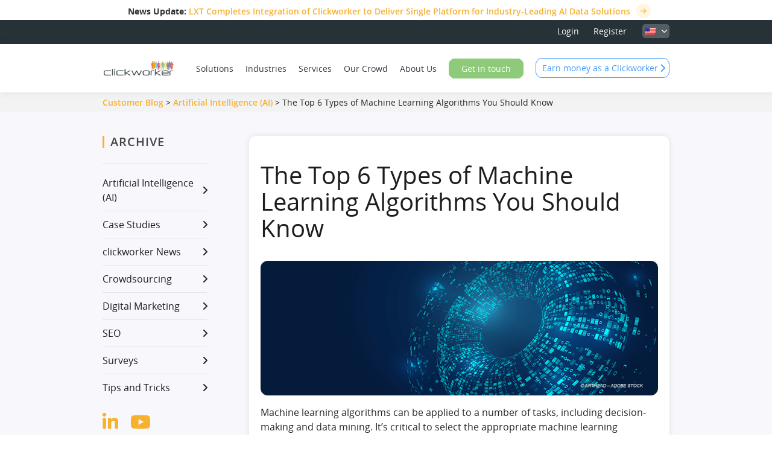

--- FILE ---
content_type: text/html; charset=UTF-8
request_url: https://www.clickworker.com/customer-blog/the-6-types-of-machine-learning-algorithms-you-should-know/
body_size: 22111
content:
<!DOCTYPE HTML><html
lang=en><head> <script>window.dataLayer = window.dataLayer || [];
  function gtag(){dataLayer.push(arguments);}


  gtag('consent', 'default', {
    'ad_storage': 'denied',
    'ad_user_data': 'denied',
    'ad_personalization': 'denied',
    'analytics_storage': 'denied'
  });</script><meta
name="google-site-verification" content="Jzk2UMjrpHCfVso5ZCh02yq6SgochxEN03rOHvByZs4"><link
rel=preconnect href=https://cdn.clickworker.com/ ><link
rel=dns-prefetch href=https://cdn.clickworker.com/ ><meta
name="viewport" content="width=device-width, initial-scale=1.0"><link
rel="shortcut icon" href=/favicon.ico type=image/x-icon><meta
name='robots' content='index, follow, max-image-preview:large, max-snippet:-1, max-video-preview:-1'><style>img:is([sizes="auto" i], [sizes^="auto," i]){contain-intrinsic-size:3000px 1500px}</style><title>The Top 6 Types of Machine Learning Algorithms You Should Know</title><meta
name="description" content="Machine learning algorithms operate under the premise that methods that have been successful in the past will be effective in the future. Without being specifically taught to do so, machine learning algorithms can be utilized to carry out tasks."><link
rel=canonical href=https://www.clickworker.com/customer-blog/the-6-types-of-machine-learning-algorithms-you-should-know/ ><meta
property="og:locale" content="en_US"><meta
property="og:type" content="article"><meta
property="og:title" content="The Top 6 Types of Machine Learning Algorithms You Should Know"><meta
property="og:description" content="Machine learning algorithms operate under the premise that methods that have been successful in the past will be effective in the future. Without being specifically taught to do so, machine learning algorithms can be utilized to carry out tasks."><meta
property="og:url" content="https://www.clickworker.com/customer-blog/the-6-types-of-machine-learning-algorithms-you-should-know/"><meta
property="og:site_name" content="clickworker.com"><meta
property="article:published_time" content="2022-11-24T12:55:42+00:00"><meta
property="article:modified_time" content="2024-10-07T09:24:10+00:00"><meta
property="og:image" content="https://cdn.clickworker.com/wp-content/uploads/2022/11/Machine-Learning-Algorithms.png"><meta
name="author" content="Robert Koch"><meta
name="twitter:card" content="summary_large_image"><meta
name="twitter:label1" content="Written by"><meta
name="twitter:data1" content="Robert Koch"><meta
name="twitter:label2" content="Est. reading time"><meta
name="twitter:data2" content="7 minutes"> <script type=application/ld+json class=yoast-schema-graph>{"@context":"https://schema.org","@graph":[{"@type":["Article","BlogPosting"],"@id":"https://www.clickworker.com/customer-blog/the-6-types-of-machine-learning-algorithms-you-should-know/#article","isPartOf":{"@id":"https://www.clickworker.com/customer-blog/the-6-types-of-machine-learning-algorithms-you-should-know/"},"author":{"name":"Robert Koch","@id":"https://www.clickworker.com/#/schema/person/0c8e6dcd1e8c22d4388d93c4f90fd95e"},"headline":"The Top 6 Types of Machine Learning Algorithms You Should Know","datePublished":"2022-11-24T12:55:42+00:00","dateModified":"2024-10-07T09:24:10+00:00","mainEntityOfPage":{"@id":"https://www.clickworker.com/customer-blog/the-6-types-of-machine-learning-algorithms-you-should-know/"},"wordCount":1629,"commentCount":0,"publisher":{"@id":"https://www.clickworker.com/#organization"},"image":{"@id":"https://www.clickworker.com/customer-blog/the-6-types-of-machine-learning-algorithms-you-should-know/#primaryimage"},"thumbnailUrl":"https://cdn.clickworker.com/wp-content/uploads/2022/11/Machine-Learning-Algorithms.png","articleSection":["Artificial Intelligence (AI)","Customer Blog","Tips and Tricks"],"inLanguage":"en-US","potentialAction":[{"@type":"CommentAction","name":"Comment","target":["https://www.clickworker.com/customer-blog/the-6-types-of-machine-learning-algorithms-you-should-know/#respond"]}]},{"@type":"WebPage","@id":"https://www.clickworker.com/customer-blog/the-6-types-of-machine-learning-algorithms-you-should-know/","url":"https://www.clickworker.com/customer-blog/the-6-types-of-machine-learning-algorithms-you-should-know/","name":"The Top 6 Types of Machine Learning Algorithms You Should Know","isPartOf":{"@id":"https://www.clickworker.com/#website"},"primaryImageOfPage":{"@id":"https://www.clickworker.com/customer-blog/the-6-types-of-machine-learning-algorithms-you-should-know/#primaryimage"},"image":{"@id":"https://www.clickworker.com/customer-blog/the-6-types-of-machine-learning-algorithms-you-should-know/#primaryimage"},"thumbnailUrl":"https://cdn.clickworker.com/wp-content/uploads/2022/11/Machine-Learning-Algorithms.png","datePublished":"2022-11-24T12:55:42+00:00","dateModified":"2024-10-07T09:24:10+00:00","description":"Machine learning algorithms operate under the premise that methods that have been successful in the past will be effective in the future. Without being specifically taught to do so, machine learning algorithms can be utilized to carry out tasks.","breadcrumb":{"@id":"https://www.clickworker.com/customer-blog/the-6-types-of-machine-learning-algorithms-you-should-know/#breadcrumb"},"inLanguage":"en-US","potentialAction":[{"@type":"ReadAction","target":["https://www.clickworker.com/customer-blog/the-6-types-of-machine-learning-algorithms-you-should-know/"]}]},{"@type":"ImageObject","inLanguage":"en-US","@id":"https://www.clickworker.com/customer-blog/the-6-types-of-machine-learning-algorithms-you-should-know/#primaryimage","url":"https://cdn.clickworker.com/wp-content/uploads/2022/11/Machine-Learning-Algorithms.png","contentUrl":"https://cdn.clickworker.com/wp-content/uploads/2022/11/Machine-Learning-Algorithms.png","width":800,"height":270},{"@type":"BreadcrumbList","@id":"https://www.clickworker.com/customer-blog/the-6-types-of-machine-learning-algorithms-you-should-know/#breadcrumb","itemListElement":[{"@type":"ListItem","position":1,"name":"Home","item":"https://www.clickworker.com/"},{"@type":"ListItem","position":2,"name":"The Top 6 Types of Machine Learning Algorithms You Should Know"}]},{"@type":"WebSite","@id":"https://www.clickworker.com/#website","url":"https://www.clickworker.com/","name":"clickworker.com","description":"Your AI Data Provider","publisher":{"@id":"https://www.clickworker.com/#organization"},"potentialAction":[{"@type":"SearchAction","target":{"@type":"EntryPoint","urlTemplate":"https://www.clickworker.com/?s={search_term_string}"},"query-input":{"@type":"PropertyValueSpecification","valueRequired":true,"valueName":"search_term_string"}}],"inLanguage":"en-US"},{"@type":"Organization","@id":"https://www.clickworker.com/#organization","name":"clickworker","url":"https://www.clickworker.com/","logo":{"@type":"ImageObject","inLanguage":"en-US","@id":"https://www.clickworker.com/#/schema/logo/image/","url":"https://cdn.clickworker.com/wp-content/uploads/2023/06/clickworkerCompactLogo.webp","contentUrl":"https://cdn.clickworker.com/wp-content/uploads/2023/06/clickworkerCompactLogo.webp","width":696,"height":696,"caption":"clickworker"},"image":{"@id":"https://www.clickworker.com/#/schema/logo/image/"},"sameAs":["https://www.linkedin.com/company/clickworker/"]},{"@type":"Person","@id":"https://www.clickworker.com/#/schema/person/0c8e6dcd1e8c22d4388d93c4f90fd95e","name":"Robert Koch","image":{"@type":"ImageObject","inLanguage":"en-US","@id":"https://www.clickworker.com/#/schema/person/image/","url":"https://secure.gravatar.com/avatar/2ecba6798fc1408c2202fc2daa7eea6df82aa88ffcd7e395125ee1162e7469e3?s=96&d=mm&r=pg","contentUrl":"https://secure.gravatar.com/avatar/2ecba6798fc1408c2202fc2daa7eea6df82aa88ffcd7e395125ee1162e7469e3?s=96&d=mm&r=pg","caption":"Robert Koch"},"description":"I write about AI, SEO, Tech, and Innovation. Led by curiosity, I stay ahead of AI advancements. I aim for clarity and understand the necessity of change, taking guidance from Shaw: 'Progress is impossible without change,' and living by Welch's words: 'Change before you have to'.","sameAs":["https://www.linkedin.com/in/robertkoch703/"]}]}</script> <link
rel=dns-prefetch href=//js.hs-scripts.com><link
rel=dns-prefetch href=//hcaptcha.com><link
rel=stylesheet href=https://cdn.clickworker.com/wp-content/cache/minify/1/a9435.css.gzip media=all><style id=classic-theme-styles-inline-css>/*! This file is auto-generated */
.wp-block-button__link{color:#fff;background-color:#32373c;border-radius:9999px;box-shadow:none;text-decoration:none;padding:calc(.667em + 2px) calc(1.333em + 2px);font-size:1.125em}.wp-block-file__button{background:#32373c;color:#fff;text-decoration:none}</style><style id=global-styles-inline-css>/*<![CDATA[*/:root{--wp--preset--aspect-ratio--square:1;--wp--preset--aspect-ratio--4-3:4/3;--wp--preset--aspect-ratio--3-4:3/4;--wp--preset--aspect-ratio--3-2:3/2;--wp--preset--aspect-ratio--2-3:2/3;--wp--preset--aspect-ratio--16-9:16/9;--wp--preset--aspect-ratio--9-16:9/16;--wp--preset--color--black:#000;--wp--preset--color--cyan-bluish-gray:#abb8c3;--wp--preset--color--white:#fff;--wp--preset--color--pale-pink:#f78da7;--wp--preset--color--vivid-red:#cf2e2e;--wp--preset--color--luminous-vivid-orange:#ff6900;--wp--preset--color--luminous-vivid-amber:#fcb900;--wp--preset--color--light-green-cyan:#7bdcb5;--wp--preset--color--vivid-green-cyan:#00d084;--wp--preset--color--pale-cyan-blue:#8ed1fc;--wp--preset--color--vivid-cyan-blue:#0693e3;--wp--preset--color--vivid-purple:#9b51e0;--wp--preset--gradient--vivid-cyan-blue-to-vivid-purple:linear-gradient(135deg,rgba(6,147,227,1) 0%,rgb(155,81,224) 100%);--wp--preset--gradient--light-green-cyan-to-vivid-green-cyan:linear-gradient(135deg,rgb(122,220,180) 0%,rgb(0,208,130) 100%);--wp--preset--gradient--luminous-vivid-amber-to-luminous-vivid-orange:linear-gradient(135deg,rgba(252,185,0,1) 0%,rgba(255,105,0,1) 100%);--wp--preset--gradient--luminous-vivid-orange-to-vivid-red:linear-gradient(135deg,rgba(255,105,0,1) 0%,rgb(207,46,46) 100%);--wp--preset--gradient--very-light-gray-to-cyan-bluish-gray:linear-gradient(135deg,rgb(238,238,238) 0%,rgb(169,184,195) 100%);--wp--preset--gradient--cool-to-warm-spectrum:linear-gradient(135deg,rgb(74,234,220) 0%,rgb(151,120,209) 20%,rgb(207,42,186) 40%,rgb(238,44,130) 60%,rgb(251,105,98) 80%,rgb(254,248,76) 100%);--wp--preset--gradient--blush-light-purple:linear-gradient(135deg,rgb(255,206,236) 0%,rgb(152,150,240) 100%);--wp--preset--gradient--blush-bordeaux:linear-gradient(135deg,rgb(254,205,165) 0%,rgb(254,45,45) 50%,rgb(107,0,62) 100%);--wp--preset--gradient--luminous-dusk:linear-gradient(135deg,rgb(255,203,112) 0%,rgb(199,81,192) 50%,rgb(65,88,208) 100%);--wp--preset--gradient--pale-ocean:linear-gradient(135deg,rgb(255,245,203) 0%,rgb(182,227,212) 50%,rgb(51,167,181) 100%);--wp--preset--gradient--electric-grass:linear-gradient(135deg,rgb(202,248,128) 0%,rgb(113,206,126) 100%);--wp--preset--gradient--midnight:linear-gradient(135deg,rgb(2,3,129) 0%,rgb(40,116,252) 100%);--wp--preset--font-size--small:13px;--wp--preset--font-size--medium:20px;--wp--preset--font-size--large:36px;--wp--preset--font-size--x-large:42px;--wp--preset--spacing--20:0.44rem;--wp--preset--spacing--30:0.67rem;--wp--preset--spacing--40:1rem;--wp--preset--spacing--50:1.5rem;--wp--preset--spacing--60:2.25rem;--wp--preset--spacing--70:3.38rem;--wp--preset--spacing--80:5.06rem;--wp--preset--shadow--natural:6px 6px 9px rgba(0, 0, 0, 0.2);--wp--preset--shadow--deep:12px 12px 50px rgba(0, 0, 0, 0.4);--wp--preset--shadow--sharp:6px 6px 0px rgba(0, 0, 0, 0.2);--wp--preset--shadow--outlined:6px 6px 0px -3px rgba(255, 255, 255, 1), 6px 6px rgba(0, 0, 0, 1);--wp--preset--shadow--crisp:6px 6px 0px rgba(0, 0, 0, 1)}:where(.is-layout-flex){gap:0.5em}:where(.is-layout-grid){gap:0.5em}body .is-layout-flex{display:flex}.is-layout-flex{flex-wrap:wrap;align-items:center}.is-layout-flex>:is(*,div){margin:0}body .is-layout-grid{display:grid}.is-layout-grid>:is(*,div){margin:0}:where(.wp-block-columns.is-layout-flex){gap:2em}:where(.wp-block-columns.is-layout-grid){gap:2em}:where(.wp-block-post-template.is-layout-flex){gap:1.25em}:where(.wp-block-post-template.is-layout-grid){gap:1.25em}.has-black-color{color:var(--wp--preset--color--black) !important}.has-cyan-bluish-gray-color{color:var(--wp--preset--color--cyan-bluish-gray) !important}.has-white-color{color:var(--wp--preset--color--white) !important}.has-pale-pink-color{color:var(--wp--preset--color--pale-pink) !important}.has-vivid-red-color{color:var(--wp--preset--color--vivid-red) !important}.has-luminous-vivid-orange-color{color:var(--wp--preset--color--luminous-vivid-orange) !important}.has-luminous-vivid-amber-color{color:var(--wp--preset--color--luminous-vivid-amber) !important}.has-light-green-cyan-color{color:var(--wp--preset--color--light-green-cyan) !important}.has-vivid-green-cyan-color{color:var(--wp--preset--color--vivid-green-cyan) !important}.has-pale-cyan-blue-color{color:var(--wp--preset--color--pale-cyan-blue) !important}.has-vivid-cyan-blue-color{color:var(--wp--preset--color--vivid-cyan-blue) !important}.has-vivid-purple-color{color:var(--wp--preset--color--vivid-purple) !important}.has-black-background-color{background-color:var(--wp--preset--color--black) !important}.has-cyan-bluish-gray-background-color{background-color:var(--wp--preset--color--cyan-bluish-gray) !important}.has-white-background-color{background-color:var(--wp--preset--color--white) !important}.has-pale-pink-background-color{background-color:var(--wp--preset--color--pale-pink) !important}.has-vivid-red-background-color{background-color:var(--wp--preset--color--vivid-red) !important}.has-luminous-vivid-orange-background-color{background-color:var(--wp--preset--color--luminous-vivid-orange) !important}.has-luminous-vivid-amber-background-color{background-color:var(--wp--preset--color--luminous-vivid-amber) !important}.has-light-green-cyan-background-color{background-color:var(--wp--preset--color--light-green-cyan) !important}.has-vivid-green-cyan-background-color{background-color:var(--wp--preset--color--vivid-green-cyan) !important}.has-pale-cyan-blue-background-color{background-color:var(--wp--preset--color--pale-cyan-blue) !important}.has-vivid-cyan-blue-background-color{background-color:var(--wp--preset--color--vivid-cyan-blue) !important}.has-vivid-purple-background-color{background-color:var(--wp--preset--color--vivid-purple) !important}.has-black-border-color{border-color:var(--wp--preset--color--black) !important}.has-cyan-bluish-gray-border-color{border-color:var(--wp--preset--color--cyan-bluish-gray) !important}.has-white-border-color{border-color:var(--wp--preset--color--white) !important}.has-pale-pink-border-color{border-color:var(--wp--preset--color--pale-pink) !important}.has-vivid-red-border-color{border-color:var(--wp--preset--color--vivid-red) !important}.has-luminous-vivid-orange-border-color{border-color:var(--wp--preset--color--luminous-vivid-orange) !important}.has-luminous-vivid-amber-border-color{border-color:var(--wp--preset--color--luminous-vivid-amber) !important}.has-light-green-cyan-border-color{border-color:var(--wp--preset--color--light-green-cyan) !important}.has-vivid-green-cyan-border-color{border-color:var(--wp--preset--color--vivid-green-cyan) !important}.has-pale-cyan-blue-border-color{border-color:var(--wp--preset--color--pale-cyan-blue) !important}.has-vivid-cyan-blue-border-color{border-color:var(--wp--preset--color--vivid-cyan-blue) !important}.has-vivid-purple-border-color{border-color:var(--wp--preset--color--vivid-purple) !important}.has-vivid-cyan-blue-to-vivid-purple-gradient-background{background:var(--wp--preset--gradient--vivid-cyan-blue-to-vivid-purple) !important}.has-light-green-cyan-to-vivid-green-cyan-gradient-background{background:var(--wp--preset--gradient--light-green-cyan-to-vivid-green-cyan) !important}.has-luminous-vivid-amber-to-luminous-vivid-orange-gradient-background{background:var(--wp--preset--gradient--luminous-vivid-amber-to-luminous-vivid-orange) !important}.has-luminous-vivid-orange-to-vivid-red-gradient-background{background:var(--wp--preset--gradient--luminous-vivid-orange-to-vivid-red) !important}.has-very-light-gray-to-cyan-bluish-gray-gradient-background{background:var(--wp--preset--gradient--very-light-gray-to-cyan-bluish-gray) !important}.has-cool-to-warm-spectrum-gradient-background{background:var(--wp--preset--gradient--cool-to-warm-spectrum) !important}.has-blush-light-purple-gradient-background{background:var(--wp--preset--gradient--blush-light-purple) !important}.has-blush-bordeaux-gradient-background{background:var(--wp--preset--gradient--blush-bordeaux) !important}.has-luminous-dusk-gradient-background{background:var(--wp--preset--gradient--luminous-dusk) !important}.has-pale-ocean-gradient-background{background:var(--wp--preset--gradient--pale-ocean) !important}.has-electric-grass-gradient-background{background:var(--wp--preset--gradient--electric-grass) !important}.has-midnight-gradient-background{background:var(--wp--preset--gradient--midnight) !important}.has-small-font-size{font-size:var(--wp--preset--font-size--small) !important}.has-medium-font-size{font-size:var(--wp--preset--font-size--medium) !important}.has-large-font-size{font-size:var(--wp--preset--font-size--large) !important}.has-x-large-font-size{font-size:var(--wp--preset--font-size--x-large) !important}:where(.wp-block-post-template.is-layout-flex){gap:1.25em}:where(.wp-block-post-template.is-layout-grid){gap:1.25em}:where(.wp-block-columns.is-layout-flex){gap:2em}:where(.wp-block-columns.is-layout-grid){gap:2em}:root :where(.wp-block-pullquote){font-size:1.5em;line-height:1.6}/*]]>*/</style><link
rel=stylesheet href=https://cdn.clickworker.com/wp-content/cache/minify/1/ded5f.css.gzip media=all><style id=wpml-legacy-dropdown-click-0-inline-css>.wpml-ls-statics-shortcode_actions{background-color:#eee}.wpml-ls-statics-shortcode_actions, .wpml-ls-statics-shortcode_actions .wpml-ls-sub-menu, .wpml-ls-statics-shortcode_actions
a{border-color:#cdcdcd}.wpml-ls-statics-shortcode_actions a, .wpml-ls-statics-shortcode_actions .wpml-ls-sub-menu a, .wpml-ls-statics-shortcode_actions .wpml-ls-sub-menu a:link, .wpml-ls-statics-shortcode_actions li:not(.wpml-ls-current-language) .wpml-ls-link, .wpml-ls-statics-shortcode_actions li:not(.wpml-ls-current-language) .wpml-ls-link:link{color:#444;background-color:#fff}.wpml-ls-statics-shortcode_actions .wpml-ls-sub-menu a:hover,.wpml-ls-statics-shortcode_actions .wpml-ls-sub-menu a:focus, .wpml-ls-statics-shortcode_actions .wpml-ls-sub-menu a:link:hover, .wpml-ls-statics-shortcode_actions .wpml-ls-sub-menu a:link:focus{color:#000;background-color:#eee}.wpml-ls-statics-shortcode_actions .wpml-ls-current-language>a{color:#444;background-color:#fff}.wpml-ls-statics-shortcode_actions .wpml-ls-current-language:hover>a, .wpml-ls-statics-shortcode_actions .wpml-ls-current-language>a:focus{color:#000;background-color:#eee}.wpml-ls-legacy-dropdown-click{width:80px}.wpml-ls-statics-shortcode_actions{background-color:transparent}.wpml-ls-legacy-dropdown-click a.wpml-ls-item-toggle:after{right:4px}</style><link
rel=stylesheet href=https://cdn.clickworker.com/wp-content/cache/minify/1/2edac.css.gzip media=all><link
rel=stylesheet id=moove_gdpr_frontend-css href='https://www.clickworker.com/wp-content/plugins/gdpr-cookie-compliance/dist/styles/gdpr-main-nf.css?ver=5.0.9' type=text/css media=all><style id=moove_gdpr_frontend-inline-css>#moove_gdpr_cookie_modal .moove-gdpr-modal-content .moove-gdpr-tab-main h3.tab-title,
#moove_gdpr_cookie_modal .moove-gdpr-modal-content .moove-gdpr-tab-main span.tab-title,
#moove_gdpr_cookie_modal .moove-gdpr-modal-content .moove-gdpr-modal-left-content #moove-gdpr-menu li a,
#moove_gdpr_cookie_modal .moove-gdpr-modal-content .moove-gdpr-modal-left-content #moove-gdpr-menu li button,
#moove_gdpr_cookie_modal .moove-gdpr-modal-content .moove-gdpr-modal-left-content .moove-gdpr-branding-cnt a,
#moove_gdpr_cookie_modal .moove-gdpr-modal-content .moove-gdpr-modal-footer-content .moove-gdpr-button-holder a.mgbutton,
#moove_gdpr_cookie_modal .moove-gdpr-modal-content .moove-gdpr-modal-footer-content .moove-gdpr-button-holder button.mgbutton,
#moove_gdpr_cookie_modal .cookie-switch .cookie-slider:after,
#moove_gdpr_cookie_modal .cookie-switch .slider:after,
#moove_gdpr_cookie_modal .switch .cookie-slider:after,
#moove_gdpr_cookie_modal .switch .slider:after,
#moove_gdpr_cookie_info_bar .moove-gdpr-info-bar-container .moove-gdpr-info-bar-content p,
#moove_gdpr_cookie_info_bar .moove-gdpr-info-bar-container .moove-gdpr-info-bar-content p a,
#moove_gdpr_cookie_info_bar .moove-gdpr-info-bar-container .moove-gdpr-info-bar-content a.mgbutton,
#moove_gdpr_cookie_info_bar .moove-gdpr-info-bar-container .moove-gdpr-info-bar-content button.mgbutton,
#moove_gdpr_cookie_modal .moove-gdpr-modal-content .moove-gdpr-tab-main .moove-gdpr-tab-main-content h1,
#moove_gdpr_cookie_modal .moove-gdpr-modal-content .moove-gdpr-tab-main .moove-gdpr-tab-main-content h2,
#moove_gdpr_cookie_modal .moove-gdpr-modal-content .moove-gdpr-tab-main .moove-gdpr-tab-main-content h3,
#moove_gdpr_cookie_modal .moove-gdpr-modal-content .moove-gdpr-tab-main .moove-gdpr-tab-main-content h4,
#moove_gdpr_cookie_modal .moove-gdpr-modal-content .moove-gdpr-tab-main .moove-gdpr-tab-main-content h5,
#moove_gdpr_cookie_modal .moove-gdpr-modal-content .moove-gdpr-tab-main .moove-gdpr-tab-main-content h6,
#moove_gdpr_cookie_modal .moove-gdpr-modal-content.moove_gdpr_modal_theme_v2 .moove-gdpr-modal-title .tab-title,
#moove_gdpr_cookie_modal .moove-gdpr-modal-content.moove_gdpr_modal_theme_v2 .moove-gdpr-tab-main h3.tab-title,
#moove_gdpr_cookie_modal .moove-gdpr-modal-content.moove_gdpr_modal_theme_v2 .moove-gdpr-tab-main span.tab-title,
#moove_gdpr_cookie_modal .moove-gdpr-modal-content.moove_gdpr_modal_theme_v2 .moove-gdpr-branding-cnt
a{font-weight:inherit}#moove_gdpr_cookie_modal,#moove_gdpr_cookie_info_bar,.gdpr_cookie_settings_shortcode_content{font-family:inherit}#moove_gdpr_save_popup_settings_button{background-color:#373737;color:#fff}#moove_gdpr_save_popup_settings_button:hover{background-color:#000}#moove_gdpr_cookie_info_bar .moove-gdpr-info-bar-container .moove-gdpr-info-bar-content a.mgbutton,#moove_gdpr_cookie_info_bar .moove-gdpr-info-bar-container .moove-gdpr-info-bar-content
button.mgbutton{background-color:#f8b02f}#moove_gdpr_cookie_modal .moove-gdpr-modal-content .moove-gdpr-modal-footer-content .moove-gdpr-button-holder a.mgbutton,#moove_gdpr_cookie_modal .moove-gdpr-modal-content .moove-gdpr-modal-footer-content .moove-gdpr-button-holder button.mgbutton,.gdpr_cookie_settings_shortcode_content .gdpr-shr-button.button-green{background-color:#f8b02f;border-color:#f8b02f}#moove_gdpr_cookie_modal .moove-gdpr-modal-content .moove-gdpr-modal-footer-content .moove-gdpr-button-holder a.mgbutton:hover,#moove_gdpr_cookie_modal .moove-gdpr-modal-content .moove-gdpr-modal-footer-content .moove-gdpr-button-holder button.mgbutton:hover,.gdpr_cookie_settings_shortcode_content .gdpr-shr-button.button-green:hover{background-color:#fff;color:#f8b02f}#moove_gdpr_cookie_modal .moove-gdpr-modal-content .moove-gdpr-modal-close i,#moove_gdpr_cookie_modal .moove-gdpr-modal-content .moove-gdpr-modal-close span.gdpr-icon{background-color:#f8b02f;border:1px
solid #f8b02f}#moove_gdpr_cookie_info_bar span.moove-gdpr-infobar-allow-all.focus-g,#moove_gdpr_cookie_info_bar span.moove-gdpr-infobar-allow-all:focus,#moove_gdpr_cookie_info_bar button.moove-gdpr-infobar-allow-all.focus-g,#moove_gdpr_cookie_info_bar button.moove-gdpr-infobar-allow-all:focus,#moove_gdpr_cookie_info_bar span.moove-gdpr-infobar-reject-btn.focus-g,#moove_gdpr_cookie_info_bar span.moove-gdpr-infobar-reject-btn:focus,#moove_gdpr_cookie_info_bar button.moove-gdpr-infobar-reject-btn.focus-g,#moove_gdpr_cookie_info_bar button.moove-gdpr-infobar-reject-btn:focus,#moove_gdpr_cookie_info_bar span.change-settings-button.focus-g,#moove_gdpr_cookie_info_bar span.change-settings-button:focus,#moove_gdpr_cookie_info_bar button.change-settings-button.focus-g,#moove_gdpr_cookie_info_bar button.change-settings-button:focus{-webkit-box-shadow:0 0 1px 3px #f8b02f;-moz-box-shadow:0 0 1px 3px #f8b02f;box-shadow:0 0 1px 3px #f8b02f}#moove_gdpr_cookie_modal .moove-gdpr-modal-content .moove-gdpr-modal-close i:hover,#moove_gdpr_cookie_modal .moove-gdpr-modal-content .moove-gdpr-modal-close span.gdpr-icon:hover,#moove_gdpr_cookie_info_bar span[data-href]>u.change-settings-button{color:#f8b02f}#moove_gdpr_cookie_modal .moove-gdpr-modal-content .moove-gdpr-modal-left-content #moove-gdpr-menu li.menu-item-selected a span.gdpr-icon,#moove_gdpr_cookie_modal .moove-gdpr-modal-content .moove-gdpr-modal-left-content #moove-gdpr-menu li.menu-item-selected button span.gdpr-icon{color:inherit}#moove_gdpr_cookie_modal .moove-gdpr-modal-content .moove-gdpr-modal-left-content #moove-gdpr-menu li a span.gdpr-icon,#moove_gdpr_cookie_modal .moove-gdpr-modal-content .moove-gdpr-modal-left-content #moove-gdpr-menu li button span.gdpr-icon{color:inherit}#moove_gdpr_cookie_modal .gdpr-acc-link{line-height:0;font-size:0;color:transparent;position:absolute}#moove_gdpr_cookie_modal .moove-gdpr-modal-content .moove-gdpr-modal-close:hover i,#moove_gdpr_cookie_modal .moove-gdpr-modal-content .moove-gdpr-modal-left-content #moove-gdpr-menu li a,#moove_gdpr_cookie_modal .moove-gdpr-modal-content .moove-gdpr-modal-left-content #moove-gdpr-menu li button,#moove_gdpr_cookie_modal .moove-gdpr-modal-content .moove-gdpr-modal-left-content #moove-gdpr-menu li button i,#moove_gdpr_cookie_modal .moove-gdpr-modal-content .moove-gdpr-modal-left-content #moove-gdpr-menu li a i,#moove_gdpr_cookie_modal .moove-gdpr-modal-content .moove-gdpr-tab-main .moove-gdpr-tab-main-content a:hover,#moove_gdpr_cookie_info_bar.moove-gdpr-dark-scheme .moove-gdpr-info-bar-container .moove-gdpr-info-bar-content a.mgbutton:hover,#moove_gdpr_cookie_info_bar.moove-gdpr-dark-scheme .moove-gdpr-info-bar-container .moove-gdpr-info-bar-content button.mgbutton:hover,#moove_gdpr_cookie_info_bar.moove-gdpr-dark-scheme .moove-gdpr-info-bar-container .moove-gdpr-info-bar-content a:hover,#moove_gdpr_cookie_info_bar.moove-gdpr-dark-scheme .moove-gdpr-info-bar-container .moove-gdpr-info-bar-content button:hover,#moove_gdpr_cookie_info_bar.moove-gdpr-dark-scheme .moove-gdpr-info-bar-container .moove-gdpr-info-bar-content span.change-settings-button:hover,#moove_gdpr_cookie_info_bar.moove-gdpr-dark-scheme .moove-gdpr-info-bar-container .moove-gdpr-info-bar-content button.change-settings-button:hover,#moove_gdpr_cookie_info_bar.moove-gdpr-dark-scheme .moove-gdpr-info-bar-container .moove-gdpr-info-bar-content u.change-settings-button:hover,#moove_gdpr_cookie_info_bar span[data-href]>u.change-settings-button,#moove_gdpr_cookie_info_bar.moove-gdpr-dark-scheme .moove-gdpr-info-bar-container .moove-gdpr-info-bar-content a.mgbutton.focus-g,#moove_gdpr_cookie_info_bar.moove-gdpr-dark-scheme .moove-gdpr-info-bar-container .moove-gdpr-info-bar-content button.mgbutton.focus-g,#moove_gdpr_cookie_info_bar.moove-gdpr-dark-scheme .moove-gdpr-info-bar-container .moove-gdpr-info-bar-content a.focus-g,#moove_gdpr_cookie_info_bar.moove-gdpr-dark-scheme .moove-gdpr-info-bar-container .moove-gdpr-info-bar-content button.focus-g,#moove_gdpr_cookie_info_bar.moove-gdpr-dark-scheme .moove-gdpr-info-bar-container .moove-gdpr-info-bar-content a.mgbutton:focus,#moove_gdpr_cookie_info_bar.moove-gdpr-dark-scheme .moove-gdpr-info-bar-container .moove-gdpr-info-bar-content button.mgbutton:focus,#moove_gdpr_cookie_info_bar.moove-gdpr-dark-scheme .moove-gdpr-info-bar-container .moove-gdpr-info-bar-content a:focus,#moove_gdpr_cookie_info_bar.moove-gdpr-dark-scheme .moove-gdpr-info-bar-container .moove-gdpr-info-bar-content button:focus,#moove_gdpr_cookie_info_bar.moove-gdpr-dark-scheme .moove-gdpr-info-bar-container .moove-gdpr-info-bar-content span.change-settings-button.focus-g,span.change-settings-button:focus,button.change-settings-button.focus-g,button.change-settings-button:focus,#moove_gdpr_cookie_info_bar.moove-gdpr-dark-scheme .moove-gdpr-info-bar-container .moove-gdpr-info-bar-content u.change-settings-button.focus-g,#moove_gdpr_cookie_info_bar.moove-gdpr-dark-scheme .moove-gdpr-info-bar-container .moove-gdpr-info-bar-content u.change-settings-button:focus{color:#f8b02f}#moove_gdpr_cookie_modal .moove-gdpr-branding.focus-g span,#moove_gdpr_cookie_modal .moove-gdpr-modal-content .moove-gdpr-tab-main a.focus-g,#moove_gdpr_cookie_modal .moove-gdpr-modal-content .moove-gdpr-tab-main .gdpr-cd-details-toggle.focus-g{color:#f8b02f}#moove_gdpr_cookie_modal.gdpr_lightbox-hide{display:none}</style> <script src=https://cdn.clickworker.com/wp-content/cache/minify/1/0ccc4.js.gzip></script> <script id=wpml-xdomain-data-js-extra>var wpml_xdomain_data = {"css_selector":"wpml-ls-item","ajax_url":"https:\/\/www.clickworker.com\/wp-admin\/admin-ajax.php","current_lang":"en","_nonce":"3079a2bb6b"};
var wpml_xdomain_data = {"css_selector":"wpml-ls-item","ajax_url":"https:\/\/www.clickworker.com\/wp-admin\/admin-ajax.php","current_lang":"en","_nonce":"3079a2bb6b"};</script> <script src=https://cdn.clickworker.com/wp-content/cache/minify/1/cffed.js.gzip></script> <script src="https://cdn.clickworker.com/wp-includes/js/jquery/jquery.min.js.gzip?ver=3.7.1" id=jquery-core-js></script> <link
rel=https://api.w.org/ href=https://www.clickworker.com/wp-json/ ><link
rel=alternate title=JSON type=application/json href=https://www.clickworker.com/wp-json/wp/v2/posts/70675><meta
name="generator" content="WordPress 6.8.3"><link
rel=alternate title="oEmbed (JSON)" type=application/json+oembed href="https://www.clickworker.com/wp-json/oembed/1.0/embed?url=https%3A%2F%2Fwww.clickworker.com%2Fcustomer-blog%2Fthe-6-types-of-machine-learning-algorithms-you-should-know%2F"><link
rel=alternate title="oEmbed (XML)" type=text/xml+oembed href="https://www.clickworker.com/wp-json/oembed/1.0/embed?url=https%3A%2F%2Fwww.clickworker.com%2Fcustomer-blog%2Fthe-6-types-of-machine-learning-algorithms-you-should-know%2F&#038;format=xml"><meta
name="generator" content="WPML ver:4.8.4 stt:1,4,3,43,2;"> <script async src=https://secure.leadforensics.com/js/223006.js ></script> <noscript><img
alt src=https://secure.leadforensics.com/223006.png style=display:none;></noscript>	 <script class=hsq-set-content-id data-content-id=blog-post>var _hsq = _hsq || [];
				_hsq.push(["setContentType", "blog-post"]);</script> <style>.h-captcha{position:relative;display:block;margin-bottom:2rem;padding:0;clear:both}.h-captcha[data-size="normal"]{width:303px;height:78px}.h-captcha[data-size="compact"]{width:164px;height:144px}.h-captcha[data-size="invisible"]{display:none}.h-captcha
iframe{z-index:1}.h-captcha::before{content:"";display:block;position:absolute;top:0;left:0;background:url(https://www.clickworker.com/wp-content/plugins/hcaptcha-for-forms-and-more/assets/images/hcaptcha-div-logo.svg) no-repeat;border:1px
solid #fff0;border-radius:4px;box-sizing:border-box}.h-captcha::after{content:"If you see this message, hCaptcha failed to load due to site errors.";font:13px/1.35 system-ui,-apple-system,Segoe UI,Roboto,Arial,sans-serif;display:block;position:absolute;top:0;left:0;box-sizing:border-box;color:red;opacity:0}.h-captcha:not(:has(iframe))::after{animation:hcap-msg-fade-in .3s ease forwards;animation-delay:2s}.h-captcha:has(iframe)::after{animation:none;opacity:0}@keyframes hcap-msg-fade-in{to{opacity:1}}.h-captcha[data-size="normal"]::before{width:300px;height:74px;background-position:94% 28%}.h-captcha[data-size="normal"]::after{padding:19px
75px 16px 10px}.h-captcha[data-size="compact"]::before{width:156px;height:136px;background-position:50% 79%}.h-captcha[data-size="compact"]::after{padding:10px
10px 16px 10px}.h-captcha[data-theme="light"]::before,body.is-light-theme .h-captcha[data-theme="auto"]::before,.h-captcha[data-theme="auto"]::before{background-color:#fafafa;border:1px
solid #e0e0e0}.h-captcha[data-theme="dark"]::before,body.is-dark-theme .h-captcha[data-theme="auto"]::before,html.wp-dark-mode-active .h-captcha[data-theme="auto"]::before,html.drdt-dark-mode .h-captcha[data-theme="auto"]::before{background-image:url(https://www.clickworker.com/wp-content/plugins/hcaptcha-for-forms-and-more/assets/images/hcaptcha-div-logo-white.svg);background-repeat:no-repeat;background-color:#333;border:1px
solid #f5f5f5}@media (prefers-color-scheme:dark){.h-captcha[data-theme="auto"]::before{background-image:url(https://www.clickworker.com/wp-content/plugins/hcaptcha-for-forms-and-more/assets/images/hcaptcha-div-logo-white.svg);background-repeat:no-repeat;background-color:#333;border:1px
solid #f5f5f5}}.h-captcha[data-theme="custom"]::before{background-color:initial}.h-captcha[data-size="invisible"]::before,.h-captcha[data-size="invisible"]::after{display:none}.h-captcha
iframe{position:relative}div[style*="z-index: 2147483647"] div[style*="border-width: 11px"][style*="position: absolute"][style*="pointer-events: none"]{border-style:none}</style><link
rel=apple-touch-icon sizes=180x180 href="https://cdn.clickworker.com/wp-content/uploads/fbrfg/apple-touch-icon.png?v1.3=m2d3oL4778"><link
rel=icon type=image/png sizes=32x32 href="https://cdn.clickworker.com/wp-content/uploads/fbrfg/favicon-32x32.png?v1.3=m2d3oL4778"><link
rel=icon type=image/png sizes=16x16 href="https://cdn.clickworker.com/wp-content/uploads/fbrfg/favicon-16x16.png?v1.3=m2d3oL4778"><link
rel=manifest href="https://cdn.clickworker.com/wp-content/uploads/fbrfg/manifest.json?v1.3=m2d3oL4778"><link
rel=mask-icon href="https://cdn.clickworker.com/wp-content/uploads/fbrfg/safari-pinned-tab.svg.gzip?v1.3=m2d3oL4778" color=#f8b02f><link
rel="shortcut icon" href="https://cdn.clickworker.com/wp-content/uploads/fbrfg/favicon.ico.gzip?v1.3=m2d3oL4778"><meta
name="msapplication-config" content="https://cdn.clickworker.com/wp-content/uploads/fbrfg/browserconfig.xml.gzip?v1.3=m2d3oL4778"><meta
name="theme-color" content="#ffffff"><style>.fancybox-custom .fancybox-outer{box-shadow:0 0 50px #222}#nav-bar .navbar-nav .customer-main-menu li:last-child a.dropdown-toggle#menu-item-dropdown-82906 span,
#nav-bar .navbar-nav .customer-main-menu li:last-child a.dropdown-toggle#menu-item-dropdown-82906
span{background:#fff;padding:0;border-radius:0;border:none;border-width:none;color:#373d48;-webkit-transition:background-color .15s ease-in-out, border-color .15s ease-in-out;transition:background-color .15s ease-in-out, border-color .15s ease-in-out}#nav-bar .navbar-nav .customer-main-menu li:last-child a.dropdown-toggle#menu-item-dropdown-82906 span:hover{background:#fff;border:none}</style><style>.top-banner{background-color:#fc0;color:#333;text-align:center;position:sticky;top:0;z-index:1000;transition:transform 0.2s ease-in-out, height 0.2s ease-in-out;height:auto;position:fixed;top:0;right:0;left:0;z-index:1030}.top-banner.hidden{transform:translateY(-100%);height:0;padding:0;overflow:hidden}.fixed-top{position:fixed;top:33px;right:0;left:0;z-index:1030}#header{transition:top 0.2s ease-in-out}#header.fixed-top.without-banner{top:0}.top-banner-p{font-weight:700}.top-banner a:after{content:'';width:24px;height:24px;display:inline-block;position:relative;background:url(https://cdn-wpstage.clickworker.com/wp-content/themes/clickworkerV8/assets-dist/img/startpage/btn-list-group-arrow.svg) center center no-repeat;top:6px;left:10px;-webkit-transition:all .2s ease-in-out;transition:all .2s ease-in-out}.top-banner a:hover{text-decoration:underline}@media only screen and (max-width: 768px){#header{top:68px}.top-banner{padding:10px
0}.top-banner-p{font-size:12px!important}.top-banner a:after{display:none}}</style></head><body
class="wp-singular post-template-default single single-post postid-70675 single-format-standard wp-theme-clickworkerV8 v7"><div
class=top-banner style="background: #fff;"><div
class=container><div
class="row pb-1"><div
class=col-12><p
class="mb-0 top-banner-p" style="font-size: 14px;"><span
class=top-banner-span-1>News Update:</span>
<a
href=https://www.clickworker.com/press-releases/lxt-completes-integration-of-clickworker/ >LXT Completes Integration of Clickworker to Deliver Single Platform for Industry-Leading AI Data Solutions</a>
</strong></p></div></div></div></div> <script>document.addEventListener('DOMContentLoaded', function () {
        const topBanner = document.querySelector('.top-banner');
        const header = document.querySelector('#header');
        let lastScrollPosition = 0;
        let isAtTop = false;

    window.addEventListener('scroll', () => {
        const currentScrollPosition = window.pageYOffset;

        if (currentScrollPosition <= 0) {
            topBanner.classList.remove('hidden');
            header.classList.remove('without-banner');
            isAtTop = true;
        } else {
            isAtTop = false;
        }
        if (!isAtTop) {

            if (currentScrollPosition > lastScrollPosition) {
                topBanner.classList.add('hidden');
                header.classList.add('without-banner');
            }
            // Scrolling up
            else if (currentScrollPosition < lastScrollPosition) {
                topBanner.classList.remove('hidden');
                header.classList.remove('without-banner');
            }
        }

        lastScrollPosition = currentScrollPosition;
    });
});</script> <div
id=header class=fixed-top><div
id=sup-nav ><div
class="container position-relative"><div
class="row no-gutters justify-content-end"><div
class="col-auto visible-lg"><div
class=menu-customer-contact-menu-container><ul
id=menu-customer-contact-menu class="nav navbar-nav" itemscope itemtype=http://www.schema.org/SiteNavigationElement><li
id=menu-item-61769 class="menu-item menu-item-type-custom menu-item-object-custom menu-item-has-children menu-item-61769  main-menu-item dropdown menu-item-61769 nav-item"><a
href=# data-toggle=dropdown aria-expanded=false class="dropdown-toggle nav-link" id=menu-item-dropdown-61769><span
itemprop=name>Login</span></a><ul
id=halter-menu-item-dropdown-61769  class=dropdown-menu aria-labelledby=menu-item-dropdown-61769 role=menu>
<li
id=menu-item-61770 class="menu-item menu-item-type-custom menu-item-object-custom menu-item-61770  normal-menu-item menu-item-61770 nav-item"><a
title="For Customers" target=_blank rel="noopener noreferrer" itemprop=url href="https://marketplace.clickworker.com/?locale=en" class=dropdown-item><span
itemprop=name>For Customers</span></a></li>
<li
id=menu-item-61771 class="menu-item menu-item-type-custom menu-item-object-custom menu-item-61771  normal-menu-item menu-item-61771 nav-item"><a
title="For Clickworkers" target=_blank rel="noopener noreferrer" itemprop=url href=https://workplace.clickworker.com/en/sessions/new class=dropdown-item><span
itemprop=name>For Clickworkers</span></a></li></ul>
</li>
<li
id=menu-item-61772 class="menu-item menu-item-type-custom menu-item-object-custom menu-item-has-children menu-item-61772  main-menu-item dropdown menu-item-61772 nav-item"><a
href=# data-toggle=dropdown aria-expanded=false class="dropdown-toggle nav-link" id=menu-item-dropdown-61772><span
itemprop=name>Register</span></a><ul
id=halter-menu-item-dropdown-61772  class=dropdown-menu aria-labelledby=menu-item-dropdown-61772 role=menu>
<li
id=menu-item-61773 class="menu-item menu-item-type-custom menu-item-object-custom menu-item-61773  normal-menu-item menu-item-61773 nav-item"><a
title="For Customers" target=_blank rel="noopener noreferrer" itemprop=url href="https://marketplace.clickworker.com/?locale=en" class=dropdown-item><span
itemprop=name>For Customers</span></a></li>
<li
id=menu-item-61774 class="menu-item menu-item-type-custom menu-item-object-custom menu-item-61774  normal-menu-item menu-item-61774 nav-item"><a
title="For Clickworkers" target=_blank rel="noopener noreferrer" itemprop=url href=https://workplace.clickworker.com/en/users/new/ class=dropdown-item><span
itemprop=name>For Clickworkers</span></a></li></ul>
</li></ul></div></div><div
class="col-auto visible-lg"><div
class="compact-lang-select-wrapper contact-lang-selector d-block ml-3" id=lang_sel_click><div
class="wpml-ls-statics-shortcode_actions wpml-ls wpml-ls-legacy-dropdown-click js-wpml-ls-legacy-dropdown-click" id=lang_sel_click><ul
role=menu><li
class="wpml-ls-slot-shortcode_actions wpml-ls-item wpml-ls-item-en wpml-ls-current-language wpml-ls-first-item wpml-ls-last-item wpml-ls-item-legacy-dropdown-click" role=none><a
href=# class="js-wpml-ls-item-toggle wpml-ls-item-toggle lang_sel_sel icl-en" role=menuitem title="Switch to English">
<img
class="wpml-ls-flag iclflag"
src=https://cdn.clickworker.com/wp-content/uploads/flags/us.png
alt=English
width=18
height=12></a><ul
class="js-wpml-ls-sub-menu wpml-ls-sub-menu" role=menu></ul></li></ul></div></div></div></div></div></div><nav
id=nav-bar
class="navbar scrollNav navbar-expand-lg navbar-light mega-menu justify-content-end "><div
class="container position-relative"><div
class=brand><a
href=/ >Clickworker GmbH</a></div><div
class="text-right d-lg-none mobile-nav-toggler">
<button
class="navbar-toggler float-right" type=button data-toggle=collapse data-target=#main-navbar-collaps
aria-controls=main-navbar-collapse aria-expanded=false aria-label="Toggle navigation"><i
class="fa fa-bars"
aria-hidden=true></i></button></div><div
class="collapse navbar-collapse w-100 customer-main-menu" id=main-navbar-collaps><div
class="navbar-nav w-sm-100"><div
class="nav-item wide row no-gutters w-100"><div
class="col-lg-auto mr-lg-auto visible-lg order-lg-first"><div
class=menu-customer-menu-container><ul
id=menu-customer-menu class="nav navbar-nav no-float customer-main-menu" itemscope itemtype=http://www.schema.org/SiteNavigationElement><li
id=menu-item-60927 class="menu-item menu-item-type-custom menu-item-object-custom menu-item-has-children menu-item-60927  main-menu-item dropdown menu-item-60927 nav-item"><a
href=# data-toggle=dropdown aria-expanded=false class="dropdown-toggle nav-link" id=menu-item-dropdown-60927><span
itemprop=name>Solutions</span></a><ul
id=halter-menu-item-dropdown-60927  class=dropdown-menu aria-labelledby=menu-item-dropdown-60927 role=menu>
<li
id=menu-item-60928 class="menu-item menu-item-type-post_type menu-item-object-page menu-item-60928  normal-menu-item menu-item-60928 nav-item"><a
itemprop=url href=https://www.clickworker.com/ai-datasets-for-machine-learning/ class=dropdown-item><span
itemprop=name>AI Training Data</span></a></li>
<li
id=menu-item-60930 class="menu-item menu-item-type-post_type menu-item-object-page menu-item-60930  normal-menu-item menu-item-60930 nav-item"><a
itemprop=url href=https://www.clickworker.com/surveys/ class=dropdown-item><span
itemprop=name>Surveys</span></a></li>
<li
id=menu-item-82019 class="menu-item menu-item-type-custom menu-item-object-custom menu-item-82019  normal-menu-item menu-item-82019 nav-item"><a
itemprop=url href=https://www.clickworker.com/store-check/ class=dropdown-item><span
itemprop=name>Store Check Services</span></a></li>
<li
id=menu-item-63966 class="menu-item menu-item-type-post_type menu-item-object-page menu-item-63966  normal-menu-item menu-item-63966 nav-item"><a
itemprop=url href=https://www.clickworker.com/categorization-tagging-service/ class=dropdown-item><span
itemprop=name>Tagging Services</span></a></li>
<li
id=menu-item-82406 class="menu-item menu-item-type-post_type menu-item-object-page menu-item-82406  normal-menu-item menu-item-82406 nav-item"><a
itemprop=url href=https://www.clickworker.com/testing-services/ class=dropdown-item><span
itemprop=name>Testing Services</span></a></li>
<li
id=menu-item-82900 class="menu-item menu-item-type-post_type menu-item-object-page menu-item-82900  normal-menu-item menu-item-82900 nav-item"><a
itemprop=url href=https://www.clickworker.com/list-building/ class=dropdown-item><span
itemprop=name>List Building</span></a></li>
<li
id=menu-item-82906 class="menu-item menu-item-type-post_type menu-item-object-page menu-item-82906  normal-menu-item menu-item-82906 nav-item"><a
itemprop=url href=https://www.clickworker.com/seo-services/ class=dropdown-item><span
itemprop=name>SEO Services</span></a></li></ul>
</li>
<li
id=menu-item-54647 class="menu-item menu-item-type-custom menu-item-object-custom menu-item-has-children menu-item-54647  main-menu-item dropdown menu-item-54647 nav-item"><a
href=# data-toggle=dropdown aria-expanded=false class="dropdown-toggle nav-link" id=menu-item-dropdown-54647><span
itemprop=name>Industries</span></a><ul
id=halter-menu-item-dropdown-54647  class=dropdown-menu aria-labelledby=menu-item-dropdown-54647 role=menu>
<li
id=menu-item-44617 class="menu-item menu-item-type-post_type menu-item-object-page menu-item-44617  normal-menu-item menu-item-44617 nav-item"><a
itemprop=url href=https://www.clickworker.com/ai-datasets-for-machine-learning/ class=dropdown-item><span
itemprop=name>AI &#038; Data Science</span></a></li>
<li
id=menu-item-56380 class="menu-item menu-item-type-post_type menu-item-object-page menu-item-56380  normal-menu-item menu-item-56380 nav-item"><a
itemprop=url href=https://www.clickworker.com/research/ class=dropdown-item><span
itemprop=name>Research</span></a></li>
<li
id=menu-item-54651 class="menu-item menu-item-type-post_type menu-item-object-page menu-item-54651  normal-menu-item menu-item-54651 nav-item"><a
itemprop=url href=https://www.clickworker.com/ecommerce-services/ class=dropdown-item><span
itemprop=name>eCommerce</span></a></li>
<li
id=menu-item-54652 class="menu-item menu-item-type-post_type menu-item-object-page menu-item-54652  normal-menu-item menu-item-54652 nav-item"><a
itemprop=url href=https://www.clickworker.com/store-check/display-audit/ class=dropdown-item><span
itemprop=name>Retail</span></a></li>
<li
id=menu-item-64749 class="menu-item menu-item-type-post_type menu-item-object-page menu-item-64749  normal-menu-item menu-item-64749 nav-item"><a
itemprop=url href=https://www.clickworker.com/online-marketing-solutions/ class=dropdown-item><span
itemprop=name>Digital Marketing</span></a></li></ul>
</li>
<li
id=menu-item-54648 class="menu-item menu-item-type-custom menu-item-object-custom menu-item-has-children menu-item-54648  main-menu-item dropdown menu-item-54648 nav-item"><a
href=# data-toggle=dropdown aria-expanded=false class="dropdown-toggle nav-link" id=menu-item-dropdown-54648><span
itemprop=name>Services</span></a><ul
id=halter-menu-item-dropdown-54648  class=dropdown-menu aria-labelledby=menu-item-dropdown-54648 role=menu>
<li
id=menu-item-54649 class="menu-item menu-item-type-post_type menu-item-object-page menu-item-54649  normal-menu-item menu-item-54649 nav-item"><a
itemprop=url href=https://www.clickworker.com/managed-service/ class=dropdown-item><span
itemprop=name>Managed Service</span></a></li>
<li
id=menu-item-83474 class="menu-item menu-item-type-post_type menu-item-object-page menu-item-83474  normal-menu-item menu-item-83474 nav-item"><a
itemprop=url href=https://www.clickworker.com/self-service/ class=dropdown-item><span
itemprop=name>Self Service</span></a></li>
<li
id=menu-item-83516 class="menu-item menu-item-type-post_type menu-item-object-page menu-item-83516  normal-menu-item menu-item-83516 nav-item"><a
itemprop=url href=https://www.clickworker.com/crowd-as-a-service/ class=dropdown-item><span
itemprop=name>Crowd as a Service</span></a></li>
<li
id=menu-item-44605 class="menu-item menu-item-type-post_type menu-item-object-page menu-item-44605  normal-menu-item menu-item-44605 nav-item"><a
itemprop=url href=https://www.clickworker.com/api/ class=dropdown-item><span
itemprop=name>API</span></a></li>
<li
id=menu-item-60935 class="menu-item menu-item-type-post_type menu-item-object-page menu-item-60935  normal-menu-item menu-item-60935 nav-item"><a
itemprop=url href=https://www.clickworker.com/external-form-iframe/ class=dropdown-item><span
itemprop=name>External Form &#8211; iFrame</span></a></li></ul>
</li>
<li
id=menu-item-44682 class="menu-item menu-item-type-post_type menu-item-object-page menu-item-44682  main-menu-item menu-item-44682 nav-item"><a
itemprop=url href=https://www.clickworker.com/clickworker-crowd/ class=nav-link><span
itemprop=name>Our Crowd</span></a></li>
<li
id=menu-item-62724 class="menu-item menu-item-type-custom menu-item-object-custom menu-item-has-children menu-item-62724  main-menu-item dropdown menu-item-62724 nav-item"><a
href=# data-toggle=dropdown aria-expanded=false class="dropdown-toggle nav-link" id=menu-item-dropdown-62724><span
itemprop=name>About Us</span></a><ul
id=halter-menu-item-dropdown-62724  class=dropdown-menu aria-labelledby=menu-item-dropdown-62724 role=menu>
<li
id=menu-item-44599 class="menu-item menu-item-type-post_type menu-item-object-page menu-item-44599  normal-menu-item menu-item-44599 nav-item"><a
itemprop=url href=https://www.clickworker.com/about-us/ class=dropdown-item><span
itemprop=name>About clickworker</span></a></li>
<li
id=menu-item-67622 class="menu-item menu-item-type-post_type menu-item-object-page menu-item-67622  normal-menu-item menu-item-67622 nav-item"><a
itemprop=url href=https://www.clickworker.com/how-it-works/ class=dropdown-item><span
itemprop=name>How it works</span></a></li>
<li
id=menu-item-62764 class="menu-item menu-item-type-custom menu-item-object-custom menu-item-62764  normal-menu-item menu-item-62764 nav-item"><a
itemprop=url href=https://www.clickworker.com/case-studies/ class=dropdown-item><span
itemprop=name>Case Studies</span></a></li>
<li
id=menu-item-62727 class="menu-item menu-item-type-taxonomy menu-item-object-category current-post-ancestor current-menu-parent current-post-parent menu-item-62727  normal-menu-item active menu-item-62727 nav-item"><a
itemprop=url href=https://www.clickworker.com/customer-blog/ class=dropdown-item><span
itemprop=name>Customer Blog</span></a></li>
<li
id=menu-item-63268 class="menu-item menu-item-type-post_type menu-item-object-page menu-item-63268  normal-menu-item menu-item-63268 nav-item"><a
itemprop=url href=https://www.clickworker.com/press/ class=dropdown-item><span
itemprop=name>Press</span></a></li>
<li
id=menu-item-62731 class="menu-item menu-item-type-post_type menu-item-object-page menu-item-62731  normal-menu-item menu-item-62731 nav-item"><a
itemprop=url href=https://www.clickworker.com/about-us/career/ class=dropdown-item><span
itemprop=name>Career</span></a></li></ul>
</li>
<li
id=menu-item-61749 class="menu-item menu-item-type-custom menu-item-object-custom menu-item-has-children menu-item-61749  main-menu-item dropdown menu-item-61749 nav-item"><a
href=# data-toggle=dropdown aria-expanded=false class="dropdown-toggle nav-link" id=menu-item-dropdown-61749><span
itemprop=name>Get in touch</span></a><ul
id=halter-menu-item-dropdown-61749  class=dropdown-menu aria-labelledby=menu-item-dropdown-61749 role=menu>
<li
id=menu-item-61750 class="menu-item menu-item-type-post_type menu-item-object-page menu-item-61750  normal-menu-item menu-item-61750 nav-item"><a
title="For Customers" itemprop=url href=https://www.clickworker.com/contact-for-customers/ class=dropdown-item><span
itemprop=name>For Customers</span></a></li>
<li
id=menu-item-61751 class="menu-item menu-item-type-custom menu-item-object-custom menu-item-61751  normal-menu-item menu-item-61751 nav-item"><a
target=_blank rel="noopener noreferrer" itemprop=url href=https://support-workplace.clickworker.com/support/home class=dropdown-item><span
itemprop=name>For Clickworkers</span></a></li></ul>
</li></ul></div></div></div></div></div><div
class="col-lg-auto visible-lg my-auto order-lg-last pr-0">
<a
href=https://www.clickworker.com/clickworker/
class="btn cw-button">Earn money as a Clickworker <i
class="fa-solid fa-chevron-right"></i></a></div></div></nav><div
class=clear></div></div><div
class=page><style>.under-headline-area
.date{margin-right:12px;font-size:20px}.container.blog .col-lg-9  ul li,
.container.blog .col-lg-9  ol
li{margin-bottom:24px}.faq-snippet{box-shadow:none;padding:16px
!important;margin-top:0;margin-bottom:10px;border:1px
solid #ececec}.faq-snippet
p{font-family:'IBM Plex Sans';font-style:normal;font-weight:400;font-size:18px;line-height:30px;color:#000;margin-bottom:0}.faq-snippet.collapsable
div{transition:all 1s ease-in-out}.faq-snippet.collapsable div
div{transition:all 2s ease-in-out;display:none;padding:20px
0;padding-bottom:0}.faq-snippet.collapsable div .h3,.faq-snippet.collapsable div h3,
.faq-snippet.collapsable div .h2,.faq-snippet.collapsable div
h2{position:relative;cursor:pointer;font-family:'IBM Plex Sans';font-style:normal;font-weight:600;font-size:18px;line-height:23px;color:#000;margin-bottom:0;text-transform:none!important;margin:0}.faq-snippet.collapsable div .h3::after,.faq-snippet.collapsable div h3::after,
.faq-snippet.collapsable div .h2::after,.faq-snippet.collapsable div h2::after{content:url(https://cdn.clickworker.com/wp-content/themes/resoniov2/assets-dist/img/chevron-right.svg.gzip);display:block;position:absolute;top:3px;right:5px;width:10px;transition:all .1s ease-in-out}.faq-snippet.collapsable div .h3.active::after,.faq-snippet.collapsable div h3.active::after,
.faq-snippet.collapsable div .h2.active::after,.faq-snippet.collapsable div h2.active::after{transform:rotate(90deg)}.faq-snippet.collapsable
li{margin-bottom:24px}</style><section
class=breadcrumb style="padding-top: 33px;"><div
class=container><div
class=row><div
class=col-md-12><div
class=breadcrumb-inner>
<a
title="Go to the Customer Blog category archives." href=https://www.clickworker.com/customer-blog/ >Customer Blog</a> &gt; <a
title="Go to the Artificial Intelligence (AI) category archives." href=https://www.clickworker.com/customer-blog/artificial-intelligence/ >Artificial Intelligence (AI)</a> &gt; The Top 6 Types of Machine Learning Algorithms You Should Know</div></div></div></div></section><section
class="gray section-space-small"><div
class="container blog"><div
class=row><div
class=col-lg-3><div
class=sidebar><div
class=widget-wrapper><p
class="h5 widget-title">ARCHIVE</p><ul
class='list left_space'>	<li
class="cat-item cat-item-825"><a
href=https://www.clickworker.com/customer-blog/artificial-intelligence/ >Artificial Intelligence (AI)</a>
</li>
<li
class="cat-item cat-item-717"><a
href=https://www.clickworker.com/customer-blog/case-studies/ >Case Studies</a>
</li>
<li
class="cat-item cat-item-721"><a
href=https://www.clickworker.com/customer-blog/clickworker-news/ >clickworker News</a>
</li>
<li
class="cat-item cat-item-719"><a
href=https://www.clickworker.com/customer-blog/crowdsourcing-en/ >Crowdsourcing</a>
</li>
<li
class="cat-item cat-item-718"><a
href=https://www.clickworker.com/customer-blog/online-marketing-en/ >Digital Marketing</a>
</li>
<li
class="cat-item cat-item-720"><a
href=https://www.clickworker.com/customer-blog/seo-en/ >SEO</a>
</li>
<li
class="cat-item cat-item-996"><a
href=https://www.clickworker.com/customer-blog/surveys/ >Surveys</a>
</li>
<li
class="cat-item cat-item-722"><a
href=https://www.clickworker.com/customer-blog/tips-tricks/ >Tips and Tricks</a>
</li></ul></div><div
class=social-media-icons-wrapper>
<a
href=https://www.linkedin.com/company/clickworker/ target=blank rel="noopener noreferrer"><i
class="fa fa-linkedin" aria-hidden=true></i></a>
<a
href=https://www.youtube.com/user/clickworkercom/videos target=blank rel="noopener noreferrer"><i
class="fa fa-youtube" aria-hidden=true></i></a></div></div><div
class=toc-sidebar><p
class="h5 widget-title">Table of Contents</p><div
class=table-of-content-sidebar-wrapper></ul><ul
class=standardV8styled>
<li><a
href=#principle>Principle of Machine Learning</a></li></ul><ul
class=standardV8styled>
<li><a
href=#challenges>Challenges of Machine Learning</a></li></ul><ul
class=standardV8styled>
<li><a
href=#types>Types of Machine Learning Algorithms</a></li></ul><ul
class=standardV8styled>
<li><a
href=#algo>List of common Machine Learning Algorithms every Engineer must know</a></li></ul><ul
class=standardV8styled>
<li><a
href=#realworld>Real-world Machine Learning Use Cases</a></li></ul><ul
class=standardV8styled>
<li><a
href=#end>Conclusion</a></li></ul></div></div></div><div
class="col-lg-9 order-first order-lg-last"><div
class=card><h1>The Top 6 Types of Machine Learning Algorithms You Should Know</h1><div
class="under-headline-area h4"><div
class=row><div
class=col-12></div></div></div><style>.faq-snippet.collapsable div h2,.faq-snippet{color:#1d1d1f}.faq-snippet
p{color:#212529}</style><p><img
decoding=async src=https://cdn.clickworker.com/wp-content/uploads/2022/11/Machine-Learning-Algorithms.png  alt="Machine learning algorithms" class="w-100 h-auto rounded size-full wp-image-32478"></p><p>Machine learning algorithms can be applied to a number of tasks, including decision-making and data mining. It’s critical to select the appropriate machine learning software and hardware for the work at hand because there are a variety of options available. To evaluate how well a machine learning algorithm is performing, a variety of model assessments can be used. For those looking into utilizing machine learning in the financial sector, exploring <a
href=https://www.clickworker.com/customer-blog/machine-learning-in-finance/ >machine learning in finance</a> could provide valuable insights. The proper machine learning algorithm should be selected for the task at hand after being aware of the limits of each one.</p><p><span
id=more-70675></span></p><blockquote
class=rounded><p
class=pb-3><strong>Table of Contents</strong></p><ul
class=standardV8styled>
<li><a
href=#intro>Introduction</a></li></ul><ul
class=standardV8styled>
<li><a
href=#principle>Principle of Machine Learning</a></li></ul><ul
class=standardV8styled>
<li><a
href=#challenges>Challenges of Machine Learning</a></li></ul><ul
class=standardV8styled>
<li><a
href=#types>Types of Machine Learning Algorithms</a></li></ul><ul
class=standardV8styled>
<li><a
href=#algo>List of common Machine Learning Algorithms every Engineer must know</a></li></ul><ul
class=standardV8styled>
<li><a
href=#realworld>Real-world Machine Learning Use Cases</a></li></ul><ul
class=standardV8styled>
<li><a
href=#end>Conclusion</a></li></ul></blockquote><h2 id="intro">Introduction</h2><p><a
href=https://www.clickworker.com/ai-glossary/machine-learning/ title="machine learning - term explanation">Machine learning</a> is a computer science technique that enables computers to learn from data. This can be used to improve the accuracy of predictions made by a computer system, or to improve the speed or efficiency of a process. Machine learning is important because it can help us to solve problems that are difficult or impossible to solve using traditional methods.</p><h2 id="principle">Principle of Machine Learning</h2><p>Through the use of machine learning, it is now possible for machines to independently learn from data and make judgments. Machine learning algorithms operate under the premise that methods that have been successful in the past will be effective in the future. A prime example is their application in <a
href=https://www.clickworker.com/case-studies/training-data-for-a-face-recognition-software/ >training data for face recognition software</a>, representing a direct use case where machine learning significantly impacts our understanding and interaction with technology. Without being specifically taught to do so, machine learning algorithms can be utilized to carry out tasks. Machine learning is the process through which computers learn from data in order to do specific jobs. It is frequently more efficient for machines to create their own algorithms to accomplish this than for human programmers to specify each necessary step. There are many different approaches to machine learning, each with its own strengths and weaknesses.</p><h2 id="challenges">Challenges of Machine Learning</h2><p>Businesses today have the knowledge they need to act faster than ever before on data-driven decisions that are better informed. However, m achine learning has its own distinct set of challenges.</p><p><ol><li><strong>Lack of Quality Data</strong><br>The absence of high-quality data is the main issue facing machine learning. While improving algorithms frequently takes up the majority of developers’ time in AI, it is crucial that the data is of high quality for the al. Addressing this challenge requires access to extensive, high-quality <a
href=https://www.clickworker.com/customer-blog/machine-learning-datasets/ >machine learning datasets</a>.</li><br><blockquote
class=rounded><p
class=pb-3><strong>Tip:</strong></p><p
class=pb-3>Collecting large amounts of high-quality data on a regular basis that meet all criteria for a given learning aim is one of the most difficult jobs while working on a machine learning project. Contact clickworker to increase efficiency of your Machine Learning Algorithm.</p><a
href=https://www.clickworker.com/ai-datasets-for-machine-learning/ class="btn btn-primary" role=button>More about Datasets for Machine Learning</a></blockquote><li><strong>Data Bias</strong><br>Another significant difficulty in machine learning is data biasing. When particular dataset components are substantially weighted or given a higher priority than others, these problems occur. Biased data produces skewed findings, erroneous results, and other analytical mistakes.</li><br><li><strong>Lack of Skilled People</strong><br>Machine learning and deep analytics are still relatively new fields of study. As a result, there aren&#8217;t enough competent employees to manage and create quantitative content for machine learning.</li></ol><h2 id="types">Types of Machine Learning Algorithms</h2><p>An <a
href=https://www.clickworker.com/ai-glossary/algorithm/ title="algorithm - term explanation">algorithm</a> is a set of instructions. These instructions contain a beginning, middle, and end, which is crucial since they offer precise, step-by-step information on how to carry out a certain operation.</p><p>Since machine learning algorithms can be applied to a variety of applications, it is crucial to understand the many types of machine learning algorithms. Algorithms for machine learning are used to examine data and produce forecasts. Efficiency and increased productivity are achieved through the application of machine learning.</p><p><ol><li><strong>Supervised Machine Learning Algorithms</strong><br>Supervised machine learning algorithms are important because they help organizations solve real-world problems at scale. Supervised machine learning algorithms use labeled datasets to train the models. This process is a manual process where data is labeled and trained by a human. Supervised machine learning algorithms are used to predict outcomes in fields such as sales, retail commerce, and stock trading.</li><br>
<li><strong>Unsupervised Machine Learning Algorithms</strong><br>There are many different unsupervised machine learning algorithms, each with their own strengths and weaknesses. Some of the most popular unsupervised machine learning algorithms include neural networks, k-means clustering, probabilistic clustering methods, and more. These algorithms are used to uncover hidden patterns or data groupings in unlabeled datasets. Additionally, unsupervised learning algorithms can reduce the number of features in a model through the process of dimensionality reduction.</li></ol><div
class=row><div
class="col-12 col-lg-8 mx-auto"><p><strong> Video on Supervised vs Unsupervised Machine Learning Algorithms</strong></p>
<iframe
class=rounded width=100% height=315 src=https://www.youtube.com/embed/cfj6yaYE86U  frameborder=0 allowfullscreen=allowfullscreen></iframe></div></div><h2 id="algo">List of common Machine Learning Algorithms every Engineer must know</h2><p><ol><li><strong>Linear regression</strong><br>Input (x) and output (y), commonly referred to as independent and dependent variables, are related in linear regression. By fitting the independent and dependent variables to a regression line, the relationship between them is established. The linear equation y = mx + c, where y is the dependent variable, m is the slope, x is the independent variable, and b is the intercept, mathematically depicts this line. Finding the best-fit line that illustrates the relationship between variables y and x is the goal of linear regression.<br><div
class=row><div
class="col-12 col-lg-8 mx-auto">
<iframe
class=rounded width=100% height=315 src=https://www.youtube.com/embed/HoqXask9cN8  frameborder=0 allowfullscreen=allowfullscreen></iframe></div></div>
</li><li><strong>Logistic regression</strong><br>In logistic regression, the dependant variable is binary (dichotomous). Regression analysis of this kind examines the data and shows how one binary variable and one or more independent variables relate to one another using logistic regression. <br>The FIFA World Cup 2022 could be predicted using logistic regression to determine if a particular team will win (1) or lose (0).<br><div
class=row><div
class="col-12 col-lg-8 mx-auto">
<iframe
class=rounded width=100% height=315 src=https://www.youtube.com/embed/yIYKR4sgzI8  frameborder=0 allowfullscreen=allowfullscreen></iframe></div></div>
</li><br><li><strong>Decision trees</strong><br>You can see the road map of possible outcomes for a sequence of decisions using a decision tree. It lets businesses to weigh different outcomes and then make an easy choice based on factors that benefit them, like advantages and probabilities.<img
decoding=async src=https://cdn.clickworker.com/wp-content/uploads/2022/11/decision-tree.png  alt="Decision Trees" class="w-100 h-auto rounded size-full wp-image-32478"></li><br><li><strong>KNN classification algorithm</strong><br>A supervised machine learning algorithm called KNN takes into account a certain number of surrounding points when categorizing and dividing the known n groups. The algorithm learns with each step and iteration, therefore no particular learning phase is required. Based on the majority vote of the neighbors, a classification is made.<br><div
class=row><div
class="col-12 col-lg-8 mx-auto">
<iframe
loading=lazy class=rounded width=100% height=315 src=https://www.youtube.com/embed/0p0o5cmgLdE  frameborder=0 allowfullscreen=allowfullscreen></iframe></div></div>
</li><br><li><strong>Artificial neural networks (ANNs)</strong><br>Artificial <a
href=https://www.clickworker.com/ai-glossary/neural-networks/ >neural networks</a> are machine learning algorithms that solve challenging issues by modeling the neural function and connections of the human brain. The computational model of an ANN contains three or more interconnected layers that process the incoming data.
Devices for the smart home and home automation, including door locks, thermostats, smart speakers, lights, and appliances, use ANN algorithms. Additionally, they are utilized in computational vision, particularly in autonomous cars and detecting systems.<br><div
class=row><div
class="col-12 col-lg-8 mx-auto">
<iframe
loading=lazy class=rounded width=100% height=315 src=https://www.youtube.com/embed/rEDzUT3ymw4  frameborder=0 allowfullscreen=allowfullscreen></iframe></div></div>
</li><br><li><strong>Recurrent neural networks (RNNs)</strong><br>Recurrent neural networks are one type of ANN that specifically handles sequential data processing. RNN can store, learn, and maintain contexts of arbitrary length while analyzing time series data. In applications like text generation, image captioning, and video frame processing where time sequence is crucial, RNN is used. The RNN architecture is used by Google Translate, Siri, and Google Assistant.<br><div
class=row><div
class="col-12 col-lg-8 mx-auto">
<iframe
loading=lazy class=rounded width=100% height=315 src=https://www.youtube.com/embed/LHXXI4-IEns  frameborder=0 allowfullscreen=allowfullscreen></iframe></div></div>
</li></ol><h2 id="realworld">Real-world Machine Learning Use Cases</h2>
Due to it&#8217;s versatility, machine learning has a wide range of common applications in the modern world.<h3>Image Recognition</h3><p>The technique of identifying and detecting an object or feature in a digital image or video is known as <a
href=https://www.clickworker.com/ai-glossary/image-recognition/ title="image recognition - term explanation">image recognition</a>. This can be accomplished using algorithms that identify certain patterns in the image or software that compares the image against a database of recognized objects.</p><p>Facial recognition within a picture is another common use for machine learning. The algorithm can find similarities between persons in a database and pair them with faces. Law enforcement uses this frequently.</p><h3>Speech recognition</h3><p><a
href=https://www.clickworker.com/customer-blog/how-do-speech-recognition-systems-work/ >Speech recognition</a> is the process of converting spoken language into text. AI and machine learning are used in advanced voice recognition software to comprehend and process human speech. Devices like Google Home or Amazon Alexa are some of the most popular examples of speech recognition software in use.</p><h2 id="end">Conclusion</h2><p>The best machine learning algorithm for a particular task is the one that has the highest probability of success for that task. To use a machine learning algorithm for a task, we first need to know the probability of success for that task.</p><section><div
class=container><h2 id="faq">
<strong>FAQs on Machine Learning Algorithms</strong></h2><div
id=faqDataQualitySnippet><div
class=row><div
class=col-lg-12><section
class="sc_fs_faq sc_card card faq-snippet collapsable"><div><h2>What‌ ‌Are‌ ‌The Most Common Used ‌Machine‌ ‌Learning Algorithms?</h2><div><p>
There are a few different types of machine learning algorithms that are commonly used. These include: linear regression, logistic regression, decision trees, random forests, and support vector machines.</p></div></div></section><section
class="sc_fs_faq sc_card card faq-snippet collapsable"><div><h2>Why are Deep Learning Algorithms better than Traditional Machine Learning Algorithms?</h2><div><p>
Deep Learning Algorithms are better than traditional machine learning algorithms because they can learn complex relationships between input and output data, they require less feature engineering. The performance of deep learning algorithms increases with an increase in the amount of data.</p></div></div></section><section
class="sc_fs_faq sc_card card faq-snippet collapsable"><div><h2>What is Linear Regression in Machine‌ ‌Learning Algorithms</h2><div><p>
Linear Regression is a supervised machine learning algorithm where the predicted output is continuous and has a linear relationship with the input features. In other words, we can say that Linear regression is a method of finding the relationship between dependent and one or more independent variables by fitting the best line. The best fit line is basically the line that minimizes the sum of squared residuals.</p></div></div></section><section
class="sc_fs_faq sc_card card faq-snippet collapsable"><div><h2>What is Polynomial Regression in Machine‌ ‌Learning Algorithms</h2><div><p>
Polynomial regression is a machine learning algorithm that can be used to model linear relationships between features and target variables. The algorithm can also be used to model non-linear relationships by transforming the data into a higher-dimensional space.</p></div></div></section> <script type=application/ld+json>{
		"@context": "https://schema.org",
		"@type": "FAQPage",
		"mainEntity": [
				{
				"@type": "Question",
				"name": "What‌ ‌Are‌ ‌The Most Common Used ‌Machine‌ ‌Learning Algorithms?",
				"acceptedAnswer": {
					"@type": "Answer",
					"text": "There are a few different types of machine learning algorithms that are commonly used. These include: linear regression, logistic regression, decision trees, random forests, and support vector machines."
									}
			}
			,				{
				"@type": "Question",
				"name": "Why are Deep Learning Algorithms better than Traditional Machine Learning Algorithms?",
				"acceptedAnswer": {
					"@type": "Answer",
					"text": "Deep Learning Algorithms are better than traditional machine learning algorithms because they can learn complex relationships between input and output data, they require less feature engineering. The performance of deep learning algorithms increases with an increase in the amount of data."
									}
			}
			,				{
				"@type": "Question",
				"name": "What is Linear Regression in Machine‌ ‌Learning Algorithms",
				"acceptedAnswer": {
					"@type": "Answer",
					"text": "Linear Regression is a supervised machine learning algorithm where the predicted output is continuous and has a linear relationship with the input features. In other words, we can say that Linear regression is a method of finding the relationship between dependent and one or more independent variables by fitting the best line. The best fit line is basically the line that minimizes the sum of squared residuals."
									}
			}
			,				{
				"@type": "Question",
				"name": "What is Polynomial Regression in Machine‌ ‌Learning Algorithms",
				"acceptedAnswer": {
					"@type": "Answer",
					"text": "Polynomial regression is a machine learning algorithm that can be used to model linear relationships between features and target variables. The algorithm can also be used to model non-linear relationships by transforming the data into a higher-dimensional space."
									}
			}
				    ]
}</script> </div></div></div></div></section> <script>jQuery( document ).ready(function() {
	jQuery(window).scroll(function(){
		if(jQuery(this).scrollTop() >= jQuery('#intro').offset().top - 200) {
		  jQuery('.toc-sidebar').fadeIn(100);
		} else if(jQuery(this).scrollTop() < jQuery('#intro').offset().top + 200) {
			jQuery('.toc-sidebar').fadeOut(100);
		}
	});
});</script> <div
class='yarpp yarpp-related yarpp-related-website yarpp-template-list'><p
class=h4>Related Posts</p><ol>
<li><a
href=https://www.clickworker.com/customer-blog/ai-machine-learning-deep-learning/ rel=bookmark title="A Snapshot of AI, Machine Learning, and Deep Learning">A Snapshot of AI, Machine Learning, and Deep Learning</a></li>
<li><a
href=https://www.clickworker.com/customer-blog/ai-data-set-creation/ rel=bookmark title="AI Data Set creation, labeling and verification, and its importance for Machine Learning &#038; Artificial Intelligence (AI)">AI Data Set creation, labeling and verification, and its importance for Machine Learning &#038; Artificial Intelligence (AI)</a></li></ol></div><div
id=socialshareprivacy></div><style>.author-box{border:1px
solid #ccc;padding:15px;margin-top:20px;display:flex;align-items:center;border-radius:10px;background:#FAFAFA}.author-bio{display:flex;align-items:center}.author-image{margin-right:10px}.author-image
img{border-radius:50%;width:80px;height:80px;object-fit:cover}.author-details{width:auto}.author-name{font-weight:bold;margin-bottom:10px;font-size:18px}.author-title{font-weight:400;color:#666;margin-bottom:0;font-size:12px;text-transform:uppercase}.author-description{font-size:14px;line-height:22px;margin-bottom:0}@media only screen and (max-width: 960px){.author-bio{display:block}.author-image{margin-right:10px;margin-bottom:14px}}</style><div
class=row><div
class=col-12><div
class=author-box><div
class=author-bio><div
class=author-image>
<img
alt='Avatar for Robert Koch' title='Gravatar for Robert Koch' src='https://secure.gravatar.com/avatar/2ecba6798fc1408c2202fc2daa7eea6df82aa88ffcd7e395125ee1162e7469e3?s=80&#038;d=mm&#038;r=pg' srcset="https://secure.gravatar.com/avatar/2ecba6798fc1408c2202fc2daa7eea6df82aa88ffcd7e395125ee1162e7469e3?s=160&#038;d=mm&#038;r=pg 2x" class='avatar avatar-80 photo' height=80 width=80 loading=lazy decoding=async></div><div
class=author-details><p
class=author-title>Author</p><p
class="author-name d-inline-block">Robert Koch</p><a
href=https://www.linkedin.com/in/robertkoch703/ target=_blank rel=nofollow class=d-inline-block style="text-align: center;width: 24px;height:24px;background-color: #f8b02f; display: inline-block; border-radius: 5px;line-height: 20px;float:right;">
<i
class="fa fa-linkedin" aria-hidden=true style="color: #fff; font-size:16px;"></i>
</a><p
class=author-description>I write about AI, SEO, Tech, and Innovation. Led by curiosity, I stay ahead of AI advancements. I aim for clarity and understand the necessity of change, taking guidance from Shaw: 'Progress is impossible without change,' and living by Welch's words: 'Change before you have to'.</p></div></div></div></div></div><br></div></div></div></div></section></div><div
class=clear></div><div
class=clear></div></div><section
id=footer class="footer-bg d-print-none test"><div
class=container><div
id=column-footer class=row><div
class="col-sm-3 new-col-test-eng">
<strong
class=titOne>Solutions</strong>
<strong
class=titTow><a
href=https://www.clickworker.com/ai-datasets-for-machine-learning/
class>AI Training Data</a></strong>
<strong
class=titTow><a
href=https://www.clickworker.com/surveys/ class>Surveys</a></strong>
<strong
class=titTow><a
href=https://www.clickworker.com/store-check/ class>Store Check
Services</a></strong><ul>
<li><a
href=https://www.clickworker.com/store-check/display-audit/ class>Display Audits</a>
</li>
<li><a
href=https://www.clickworker.com/store-check/mystery-check/ class>Mystery Check</a></li></ul>
<strong
class=titTow><a
href=https://www.clickworker.com/categorization-tagging-service/
class>Tagging Services</a></strong><ul>
<li><a
href=https://www.clickworker.com/categorization-tagging-service/product-categorization/
class>Product Categorization</a></li>
<li><a
href=https://www.clickworker.com/categorization-tagging-service/color-determination/
class>Color Tagging</a></li>
<li><a
href=https://www.clickworker.com/categorization-tagging-service/feedback-analysis/
class>Feedback Analysis</a></li></ul></div><div
class="col-sm-3 new-col-test-eng">
<strong
class=titTow style=margin-top:64px><a
href=https://www.clickworker.com/testing-services/ >Testing Services</a></strong><ul>
<li><a
href=https://www.clickworker.com/testing-services/mobile-app-testing/ class>App
Testing</a></li>
<li><a
href=https://www.clickworker.com/testing-services/games-testing/ class>Game Testing</a>
</li>
<li><a
href=https://www.clickworker.com/search-relevance/ class>Search Quality</a></li></ul>
<strong
class=titTow><a
href=https://www.clickworker.com/list-building/ class>List
Building</a></strong><ul>
<li><a
href=https://www.clickworker.com/list-building/email-address-research/ class>Email
Address Research</a></li>
<li><a
href=https://www.clickworker.com/list-building/price-research/ class>Price Research</a>
</li></ul>
<strong
class=titTow><a
href=https://www.clickworker.com/seo-services/ class>SEO
Services</a></strong><ul>
<li><a
href=https://www.clickworker.com/ai-content-editing-writing-services/ class>SEO
Copywriting Services</a></li>
<li><a
href=https://www.clickworker.com/organic-traffic-generator/ class>Search Data / Organic
Traffic</a></li></ul></div><div
class="col-sm-3 intact-dont-change"><strong
class=titOne>Good to Know</strong><ul>
<li>
<a
href=https://www.clickworker.com/customer-faq/ class>
Customer FAQ	</a>
</li>
<li>
<a
href=https://www.clickworker.com/about-crowdsourcing/ class>
About Crowdsourcing	</a>
</li>
<li>
<a
href=https://www.clickworker.com/crowdsourcing-glossary/ class>
Crowdsourcing Glossary	</a>
</li>
<li>
<a
href=https://www.clickworker.com/content-marketing-glossary/ class>
Content Marketing Glossary	</a>
</li></ul>
<strong
class=titOne>
For Clickworkers	</strong><ul>
<li>
<a
href=https://www.clickworker.com/clickworker-job/ class>
Clickworker Job	</a>
</li>
<li>
<a
target=_blank href=https://support-workplace.clickworker.com/support/solutions class>
Clickworker FAQ	</a>
</li>
<li>
<a
href=https://workplace.clickworker.com/en/users/new/ class>
Clickworker Registration	</a>
</li>
<li>
<a
href=https://www.clickworker.com/clickworker-app/ class>
Clickworker App	</a>
</li>
<li>
<a
href=https://www.clickworker.com/clickworker-data-security/ class>
Clickworker Data Security	</a>
</li><li>
<a
href=https://www.clickworker.com/our-values/ class>
Our Values
</a>
</li></ul></div><div
class="col-sm-3 intact-dont-change"><strong
class=titOne><i
class="fa d-inline-block fa-map-marker white footer-adr-icon"></i>
Headquarters</strong><div
class=footer-adr-section><p
class=footer-adr-title>
clickworker USA</p><p
class=footer-adr-description>
2 Park Avenue, 20th Floor<br>
New York, NY 10016 USA</p></div><div
class=footer-adr-section><p
class=footer-adr-title>
clickworker Europe</p><p
class=footer-adr-description>
Büropark Bredeney<br>
Theodor-Althoff-Str. 41<br>
45133 Essen, Germany</p></div><br>
<a
href=https://www.crowdsourcing-code.com
target=_blank rel="noopener noreferrer"><img
class="img-fluid w-75 mb-3"
src=https://cdn.clickworker.com/wp-content/themes/clickworkerV8/assets-dist/img/CodeOfConduct-Badge.svg
alt="Code Of Conduct"></a>
<a
href=https://www.clickworker.com/iso-certification-27001/
class=d-inline-block><img
src=https://cdn.clickworker.com/wp-content/themes/clickworkerV8/assets-dist/img/startpage/iso-27001-ico-hell.svg
width=97 height=97 alt="ISO 27001"></a>
<img
src=https://cdn.clickworker.com/wp-content/themes/clickworkerV8/assets-dist/img/startpage/clickworker-gdpr.svg.gzip class
width=97 height=97 alt=GDPR></div><div
class="col-12 intact-dont-change"><span
class=copyright>
Copyright © 2005-2025 clickworker Germany GmbH. All rights reserved.
| <a
href=https://www.clickworker.com/terms-privacy-policy/>Terms</a> | <a
href=https://workplace.clickworker.com/en/agreements/10124
target=_blank>Data Protection</a> |
<a
href=/#gdpr_cookie_modal>Cookies settings</a> | <a
href=https://www.clickworker.com/legal/>Legal</a></span>
<span
class="copyright mt-0 pt-0"><a
href=https://storyset.com style="font-size: 12px;"
target=_blank rel="noopener noreferrer">*IbS: Illustrations by Storyset</a></span></div></div></div></section>
<a
id=to-top-button></a> <script type=speculationrules>{"prefetch":[{"source":"document","where":{"and":[{"href_matches":"\/*"},{"not":{"href_matches":["\/wp-*.php","\/wp-admin\/*","\/wp-content\/uploads\/*","\/wp-content\/*","\/wp-content\/plugins\/*","\/wp-content\/themes\/clickworkerV8\/*","\/*\\?(.+)"]}},{"not":{"selector_matches":"a[rel~=\"nofollow\"]"}},{"not":{"selector_matches":".no-prefetch, .no-prefetch a"}}]},"eagerness":"conservative"}]}</script> <aside
id=moove_gdpr_cookie_info_bar class="moove-gdpr-info-bar-hidden moove-gdpr-align-center moove-gdpr-dark-scheme gdpr_infobar_postion_top" aria-label="GDPR Cookie Banner" style="display: none;"><div
class=moove-gdpr-info-bar-container><div
class=moove-gdpr-info-bar-content><div
class=moove-gdpr-cookie-notice><p>We are using cookies to give you the best experience on our website. Find further information in our <a
href=https://workplace.clickworker.com/en/agreements/10124 target=_blank rel=noopener>data protection policy</a>.</p></div><div
class=moove-gdpr-button-holder>
<button
class="mgbutton moove-gdpr-infobar-allow-all gdpr-fbo-0" aria-label="Accept All" >Accept All</button>
<button
class="mgbutton moove-gdpr-infobar-reject-btn gdpr-fbo-1 "  aria-label="Reject All">Reject All</button>
<button
class="mgbutton moove-gdpr-infobar-settings-btn change-settings-button gdpr-fbo-2" aria-haspopup=true data-href=#moove_gdpr_cookie_modal  aria-label="Cookies settings">Cookies settings</button></div></div></div></aside>
 <script>window.wpsc_print_css_uri = 'https://www.clickworker.com/wp-content/plugins/structured-content/dist/print.css';</script><link
rel=stylesheet href=https://cdn.clickworker.com/wp-content/cache/minify/1/8734f.css.gzip media=all> <script src=https://cdn.clickworker.com/wp-content/cache/minify/1/5a678.js.gzip></script> <script id=leadin-script-loader-js-js-extra>var leadin_wordpress = {"userRole":"visitor","pageType":"post","leadinPluginVersion":"11.3.21"};</script> <script src="https://js.hs-scripts.com/7521830.js?integration=WordPress&amp;ver=11.3.21" id=leadin-script-loader-js-js></script> <script src=https://cdn.clickworker.com/wp-content/cache/minify/1/01e9c.js.gzip></script> <script id=moove_gdpr_frontend-js-extra>/*<![CDATA[*/var moove_frontend_gdpr_scripts = {"ajaxurl":"https:\/\/www.clickworker.com\/wp-admin\/admin-ajax.php","post_id":"70675","plugin_dir":"https:\/\/www.clickworker.com\/wp-content\/plugins\/gdpr-cookie-compliance","show_icons":"all","is_page":"","ajax_cookie_removal":"false","strict_init":"2","enabled_default":{"strict":2,"third_party":0,"advanced":0,"performance":0,"preference":0},"geo_location":"false","force_reload":"false","is_single":"1","hide_save_btn":"false","current_user":"0","cookie_expiration":"365","script_delay":"4000","close_btn_action":"1","close_btn_rdr":"","scripts_defined":"{\"cache\":false,\"header\":\"\",\"body\":\"\",\"footer\":\"\",\"thirdparty\":{\"header\":\"<!-- Google Tag Manager -->\\t\\t\\r\\n<script data-gdpr>\\r\\n(function(w,d,s,l,i){\\r\\n      w[l]=w[l]||[];w[l].push({'gtm.start': new Date().getTime(),event:'gtm.js'});var f=d.getElementsByTagName(s)[0],\\t\\t\\r\\n      j=d.createElement(s),dl=l!='dataLayer'?'&l='+l:'';\\r\\n      j.async=true;j.src=\\t'https:\\\/\\\/www.googletagmanager.com\\\/gtm.js?id='+i+dl;f.parentNode.insertBefore(j,f);\\r\\n    })(window,document,'script','dataLayer','GTM-MXL9G2N');\\r\\n\\r\\n     (function (i, s, o, g, r, a, m) {\\t\\t\\r\\n     i['GoogleAnalyticsObject'] = r;\\t\\t\\r\\n     i[r] = i[r] || function () {\\t\\t\\r\\n       (i[r].q = i[r].q || []).push(arguments);\\t\\t\\r\\n     }, i[r].l = 1 * new Date();\\t\\t\\r\\n     a = s.createElement(o), m = s.getElementsByTagName(o)[0];\\t\\t\\r\\n     a.async = 1;\\t\\t\\r\\n     a.src = g;\\t\\t\\r\\n     m.parentNode.insertBefore(a, m);\\t\\t\\r\\n   })(window, document, 'script', '\\\/\\\/www.google-analytics.com\\\/analytics.js', 'ga');\\r\\n  \\r\\n   ga('create', 'UA-3389602-6', 'auto', {\\t\\t\\r\\n     'allowLinker': true,\\r\\n     'cookieFlags': 'secure;samesite'\\r\\n   });\\t\\t\\r\\n   ga('require', 'linker');\\t\\t\\r\\n   ga('set', 'anonymizeIp', true);\\r\\n  \\r\\n    if (document.domain == \\\"www.clickworker.com\\\") {\\r\\n       ga('linker:autoLink', ['clickworker.com']);\\r\\n    } else if (document.domain == \\\"www.clickworker.de\\\") {\\r\\n       ga('linker:autoLink', ['clickworker.de']);\\t\\r\\n    }\\r\\n   ga('send', 'pageview');\\t\\t\\r\\n  \\r\\n<\\\/script>\\r\\n<!-- End Google Tag Manager -->\\t\\t\\r\\n\\r\\n<!-- Google AdSense-->\\t\\t\\r\\n<script data-gdpr async src=\\\"\\\/\\\/pagead2.googlesyndication.com\\\/pagead\\\/js\\\/adsbygoogle.js\\\"><\\\/script>\\t\\t\\r\\n<script data-gdpr>\\t\\t\\r\\n  (adsbygoogle = window.adsbygoogle || []).push({\\t\\t\\r\\n    google_ad_client: \\\"ca-pub-8413365973512817\\\",\\t\\t\\r\\n    enable_page_level_ads: true\\t\\t\\r\\n  });\\t\\t\\r\\n<\\\/script>\\t\\t\\r\\n<!-- END Google AdSense-->\\r\\n\\r\\n\\r\\n\\r\\n<!-- Global site tag (gtag.js) - Google Analytics -->\\r\\n<script data-gdpr async src=https:\\\/\\\/www.googletagmanager.com\\\/gtag\\\/js?id=G-SKZM741HCP><\\\/script>\\r\\n<script data-gdpr>\\r\\n\\r\\n  gtag('js', new Date());\\r\\n \\r\\n  gtag('config', 'G-SKZM741HCP');\\r\\n<\\\/script>\\r\\n\\r\\n<!-- Global site tag (gtag.js) - Google Analytics (GA4) -->\\r\\n<script data-gdpr>\\r\\nvar script_src_id='';\\r\\nif (document.domain == \\\"www.clickworker.com\\\") {\\r\\n  script_src_id = 'G-9RXGMLR3CZ';  \\r\\n} else if (document.domain == \\\"www.clickworker.de\\\") {\\r\\n    script_src_id = 'G-VKZFZ3T68D';\\r\\n}\\r\\n  \\r\\nif (script_src_id!=''){\\r\\n  const script = document.createElement('script');\\r\\n  script.type = 'text\\\/javascript';\\r\\n  script.async = true;\\r\\n  script.src = 'https:\\\/\\\/www.googletagmanager.com\\\/gtag\\\/js?id='+script_src_id;\\r\\n  document.head.append(script);\\r\\n  \\r\\n\\r\\n  gtag('js', new Date());\\r\\n  gtag('config', script_src_id);\\r\\n}\\r\\n  \\r\\n    gtag('consent', 'update', {\\r\\n'ad_storage': 'granted',\\r\\n'ad_user_data': 'granted',\\r\\n'ad_personalization': 'granted',\\r\\n'analytics_storage': 'granted'\\r\\n});  \\r\\n<\\\/script>\\r\\n  \",\"body\":\"<!-- Google Tag Manager (noscript) -->\\r\\n<noscript><iframe src=\\\"https:\\\/\\\/www.googletagmanager.com\\\/ns.html?id=GTM-MXL9G2N\\\" height=\\\"0\\\" width=\\\"0\\\" style=\\\"display:none;visibility:hidden\\\"><\\\/iframe><\\\/noscript>\\r\\n<!-- End Google Tag Manager (noscript) -->\\r\\n\\r\\n<div id=\\\"fb-root\\\"><\\\/div>\\t\\t\\r\\n<script data-gdpr>\\r\\n  (function(d, s, id) {\\t\\t\\r\\n    var js, fjs = d.getElementsByTagName(s)[0];\\t\\t\\r\\n    if (d.getElementById(id)) {return;}\\t\\t\\r\\n    js = d.createElement(s); js.id = id;\\t\\t\\r\\n    js.src = \\\"\\\/\\\/connect.facebook.net\\\/de_DE\\\/all.js#xfbml=1&appId=257575797616590\\\";\\t\\t\\r\\n    fjs.parentNode.insertBefore(js, fjs);\\t\\t\\r\\n  \\t}(document, 'script', 'facebook-jssdk'));\\r\\n<\\\/script>\\t\\t\",\"footer\":\"\"},\"strict\":{\"header\":\"\",\"body\":\"\",\"footer\":\"\"},\"advanced\":{\"header\":\"\",\"body\":\"\",\"footer\":\"\"}}","gdpr_scor":"true","wp_lang":"_en","wp_consent_api":"false","gdpr_nonce":"f956db65e4"};/*]]>*/</script> <script src="https://www.clickworker.com/wp-content/plugins/gdpr-cookie-compliance/dist/scripts/main.js?ver=5.0.9" id=moove_gdpr_frontend-js></script> <script id=moove_gdpr_frontend-js-after>var gdpr_consent__strict = "true"
var gdpr_consent__thirdparty = "false"
var gdpr_consent__advanced = "false"
var gdpr_consent__performance = "false"
var gdpr_consent__preference = "false"
var gdpr_consent__cookies = "strict"</script> 
<dialog
id=moove_gdpr_cookie_modal class=gdpr_lightbox-hide aria-modal=true aria-label="GDPR Settings Screen"><div
class="moove-gdpr-modal-content moove-clearfix logo-position-left moove_gdpr_modal_theme_v1">
<button
class=moove-gdpr-modal-close autofocus aria-label="Close GDPR Cookie Settings">
<span
class=gdpr-sr-only>Close GDPR Cookie Settings</span>
<span
class="gdpr-icon moovegdpr-arrow-close"></span>
</button><div
class=moove-gdpr-modal-left-content><div
class=moove-gdpr-company-logo-holder>
<img
src=https://d2v95urbopcvz7.cloudfront.net/wp-content/themes/clickworkerV7/assets-dist/img/logo/logo.png alt=clickworker.com     class=img-responsive></div><ul
id=moove-gdpr-menu>
<li
class="menu-item-on menu-item-privacy_overview menu-item-selected">
<button
data-href=#privacy_overview class=moove-gdpr-tab-nav aria-label="Cookie Declaration">
<span
class=gdpr-nav-tab-title>Cookie Declaration</span>
</button>
</li><li
class="menu-item-strict-necessary-cookies menu-item-off">
<button
data-href=#strict-necessary-cookies class=moove-gdpr-tab-nav aria-label="Strictly Necessary Cookies">
<span
class=gdpr-nav-tab-title>Strictly Necessary Cookies</span>
</button>
</li><li
class="menu-item-off menu-item-third_party_cookies">
<button
data-href=#third_party_cookies class=moove-gdpr-tab-nav aria-label="Additional Cookies">
<span
class=gdpr-nav-tab-title>Additional Cookies</span>
</button>
</li></ul><div
class=moove-gdpr-branding-cnt>
<a
href=https://wordpress.org/plugins/gdpr-cookie-compliance/ rel="noopener noreferrer" target=_blank class=moove-gdpr-branding>Powered by&nbsp; <span>GDPR Cookie Compliance</span></a></div></div><div
class=moove-gdpr-modal-right-content><div
class=moove-gdpr-modal-title></div><div
class=main-modal-content><div
class=moove-gdpr-tab-content><div
id=privacy_overview class=moove-gdpr-tab-main>
<span
class=tab-title>Cookie Declaration</span><div
class=moove-gdpr-tab-main-content><p>This website uses cookies to provide you with the best user experience possible.<br>
Cookies are small text files that are cached when you visit a website to make the user experience more efficient.<br>
We are allowed to store cookies on your device if they are absolutely necessary for the operation of the site. For all other cookies we need your consent.</p><p>You can at any time change or withdraw your consent from the Cookie Declaration on our website. Find the link to your settings in our footer.</p><p>Find out more in our <a
href=https://workplace.clickworker.com/en/agreements/33 target=_blank>privacy policy</a> about our use of cookies and how we process personal data.</p></div></div><div
id=strict-necessary-cookies class=moove-gdpr-tab-main style=display:none>
<span
class=tab-title>Strictly Necessary Cookies</span><div
class=moove-gdpr-tab-main-content><p>Necessary cookies help make a website usable by enabling basic functions like page navigation and access to secure areas of the website. The website cannot properly operate without these cookies.</p><div
class="moove-gdpr-status-bar gdpr-checkbox-disabled checkbox-selected"><div
class=gdpr-cc-form-wrap><div
class=gdpr-cc-form-fieldset>
<label
class=cookie-switch for=moove_gdpr_strict_cookies>
<span
class=gdpr-sr-only>Enable or Disable Cookies</span>
<input
type=checkbox aria-label="Strictly Necessary Cookies" disabled checked=checked  value=check name=moove_gdpr_strict_cookies id=moove_gdpr_strict_cookies>
<span
class="cookie-slider cookie-round gdpr-sr" data-text-enable=Enabled data-text-disabled=Disabled>
<span
class=gdpr-sr-label>
<span
class=gdpr-sr-enable>Enabled</span>
<span
class=gdpr-sr-disable>Disabled</span>
</span>
</span>
</label></div></div></div></div></div><div
id=third_party_cookies class=moove-gdpr-tab-main style=display:none>
<span
class=tab-title>Additional Cookies</span><div
class=moove-gdpr-tab-main-content><p>Any cookies that may not be particularly necessary for the website to function and is used specifically to collect user personal data via analytics, ads, other embedded contents are termed as additional cookies.</p><div
class=moove-gdpr-status-bar><div
class=gdpr-cc-form-wrap><div
class=gdpr-cc-form-fieldset>
<label
class=cookie-switch for=moove_gdpr_performance_cookies>
<span
class=gdpr-sr-only>Enable or Disable Cookies</span>
<input
type=checkbox aria-label="Additional Cookies" value=check name=moove_gdpr_performance_cookies id=moove_gdpr_performance_cookies>
<span
class="cookie-slider cookie-round gdpr-sr" data-text-enable=Enabled data-text-disabled=Disabled>
<span
class=gdpr-sr-label>
<span
class=gdpr-sr-enable>Enabled</span>
<span
class=gdpr-sr-disable>Disabled</span>
</span>
</span>
</label></div></div></div></div></div></div></div><div
class=moove-gdpr-modal-footer-content><div
class=moove-gdpr-button-holder>
<button
class="mgbutton moove-gdpr-modal-allow-all button-visible" aria-label="Enable All">Enable All</button>
<button
class="mgbutton moove-gdpr-modal-save-settings button-visible" aria-label="Save changes">Save changes</button></div></div></div><div
class=moove-clearfix></div></div>
</dialog><section
class="social-bar text-center d-print-none" data-appear-top-offset=-300><section
class=container><div
class=row><div
class=col-md-12>
<a
href=https://www.linkedin.com/company/clickworker/ target=_blank rel="noopener noreferrer"><i
class="fa fa-linkedin-square fa-2x white"></i><span> Linkedin</span></a>
<a
href=https://www.crunchbase.com/organization/clickworker-com target=_blank rel="noopener noreferrer"><i
class="icon-crunchbase white"></i><span> Crunchbase</span></a>
<a
href=https://www.youtube.com/user/clickworkercom/videos target=blank rel="noopener noreferrer"><i
class="fa fa-youtube-play fa-2x white" aria-hidden=true></i><span> Youtube</span></a>
<a
href=https://www.clickworker.com/customer-blog/ ><i
class="icon-blog rm20"></i><span> Blog</span></a>
<a
href="https://www.clickworker.com/?page_id=1793"><i
class="fa fa-envelope-square fa-2x white"></i><span> Newsletter</span></a></div></div></section></section><script defer src="https://static.cloudflareinsights.com/beacon.min.js/vcd15cbe7772f49c399c6a5babf22c1241717689176015" integrity="sha512-ZpsOmlRQV6y907TI0dKBHq9Md29nnaEIPlkf84rnaERnq6zvWvPUqr2ft8M1aS28oN72PdrCzSjY4U6VaAw1EQ==" data-cf-beacon='{"version":"2024.11.0","token":"21f183ddd42b4d3b8501bc17a56e096f","server_timing":{"name":{"cfCacheStatus":true,"cfEdge":true,"cfExtPri":true,"cfL4":true,"cfOrigin":true,"cfSpeedBrain":true},"location_startswith":null}}' crossorigin="anonymous"></script>
</body></html>

--- FILE ---
content_type: text/css
request_url: https://cdn.clickworker.com/wp-content/cache/minify/1/2edac.css.gzip
body_size: 113772
content:
@font-face{font-family:'Open Sans';font-weight:300;font-style:normal;font-display:swap;src:url("https://cdn.clickworker.com/wp-content/themes/clickworkerV8/assets-dist/fonts/open-sans/Light/OpenSans-Light.woff") format("woff"),url("https://cdn.clickworker.com/wp-content/themes/clickworkerV8/assets-dist/fonts/open-sans/Light/OpenSans-Light.ttf") format("truetype"),url("https://cdn.clickworker.com/wp-content/themes/clickworkerV8/assets-dist/fonts/open-sans/Light/OpenSans-Light.svg#OpenSansLight") format("svg")}
@font-face{font-family:'Open Sans';font-weight:300;font-style:italic;font-display:swap;src:url("https://cdn.clickworker.com/wp-content/themes/clickworkerV8/assets-dist/fonts/open-sans/LightItalic/OpenSans-LightItalic.woff") format("woff"),url("https://cdn.clickworker.com/wp-content/themes/clickworkerV8/assets-dist/fonts/open-sans/LightItalic/OpenSans-LightItalic.ttf") format("truetype"),url("https://cdn.clickworker.com/wp-content/themes/clickworkerV8/assets-dist/fonts/open-sans/LightItalic/OpenSans-LightItalic.svg#OpenSansLightItalic") format("svg")}
@font-face{font-family:'Open Sans';font-weight:normal;font-style:normal;font-display:swap;src:url("https://cdn.clickworker.com/wp-content/themes/clickworkerV8/assets-dist/fonts/open-sans/Regular/OpenSans-Regular.woff") format("woff"),url("https://cdn.clickworker.com/wp-content/themes/clickworkerV8/assets-dist/fonts/open-sans/Regular/OpenSans-Regular.ttf") format("truetype"),url("https://cdn.clickworker.com/wp-content/themes/clickworkerV8/assets-dist/fonts/open-sans/Regular/OpenSans-Regular.svg#OpenSansRegular") format("svg")}
@font-face{font-family:'Open Sans';font-weight:normal;font-style:italic;font-display:swap;src:url("https://cdn.clickworker.com/wp-content/themes/clickworkerV8/assets-dist/fonts/open-sans/Italic/OpenSans-Italic.woff") format("woff"),url("https://cdn.clickworker.com/wp-content/themes/clickworkerV8/assets-dist/fonts/open-sans/Italic/OpenSans-Italic.ttf") format("truetype"),url("https://cdn.clickworker.com/wp-content/themes/clickworkerV8/assets-dist/fonts/open-sans/Italic/OpenSans-Italic.svg#OpenSansItalic") format("svg")}
@font-face{font-family:'Open Sans';font-weight:600;font-style:normal;font-display:swap;src:url("https://cdn.clickworker.com/wp-content/themes/clickworkerV8/assets-dist/fonts/open-sans/Semibold/OpenSans-Semibold.woff") format("woff"),url("https://cdn.clickworker.com/wp-content/themes/clickworkerV8/assets-dist/fonts/open-sans/Semibold/OpenSans-Semibold.ttf") format("truetype"),url("https://cdn.clickworker.com/wp-content/themes/clickworkerV8/assets-dist/fonts/open-sans/Semibold/OpenSans-Semibold.svg#OpenSansSemibold") format("svg")}
@font-face{font-family:'Open Sans';font-weight:600;font-style:italic;font-display:swap;src:url("https://cdn.clickworker.com/wp-content/themes/clickworkerV8/assets-dist/fonts/open-sans/SemiboldItalic/OpenSans-SemiboldItalic.woff") format("woff"),url("https://cdn.clickworker.com/wp-content/themes/clickworkerV8/assets-dist/fonts/open-sans/SemiboldItalic/OpenSans-SemiboldItalic.ttf") format("truetype"),url("https://cdn.clickworker.com/wp-content/themes/clickworkerV8/assets-dist/fonts/open-sans/SemiboldItalic/OpenSans-SemiboldItalic.svg#OpenSansSemiboldItalic") format("svg")}
@font-face{font-family:'Open Sans';font-weight:bold;font-style:normal;font-display:swap;src:url("https://cdn.clickworker.com/wp-content/themes/clickworkerV8/assets-dist/fonts/open-sans/Bold/OpenSans-Bold.woff") format("woff"),url("https://cdn.clickworker.com/wp-content/themes/clickworkerV8/assets-dist/fonts/open-sans/Bold/OpenSans-Bold.ttf") format("truetype"),url("https://cdn.clickworker.com/wp-content/themes/clickworkerV8/assets-dist/fonts/open-sans/Bold/OpenSans-Bold.svg#OpenSansBold") format("svg")}
@font-face{font-family:'Open Sans';font-weight:bold;font-style:italic;font-display:swap;src:url("https://cdn.clickworker.com/wp-content/themes/clickworkerV8/assets-dist/fonts/open-sans/BoldItalic/OpenSans-BoldItalic.woff") format("woff"),url("https://cdn.clickworker.com/wp-content/themes/clickworkerV8/assets-dist/fonts/open-sans/BoldItalic/OpenSans-BoldItalic.ttf") format("truetype"),url("https://cdn.clickworker.com/wp-content/themes/clickworkerV8/assets-dist/fonts/open-sans/BoldItalic/OpenSans-BoldItalic.svg#OpenSansBoldItalic") format("svg")}
@font-face{font-family:'Open Sans';font-weight:800;font-style:normal;font-display:swap;src:url("https://cdn.clickworker.com/wp-content/themes/clickworkerV8/assets-dist/fonts/open-sans/ExtraBold/OpenSans-ExtraBold.woff") format("woff"),url("https://cdn.clickworker.com/wp-content/themes/clickworkerV8/assets-dist/fonts/open-sans/ExtraBold/OpenSans-ExtraBold.ttf") format("truetype"),url("https://cdn.clickworker.com/wp-content/themes/clickworkerV8/assets-dist/fonts/open-sans/ExtraBold/OpenSans-ExtraBold.svg#OpenSansExtrabold") format("svg")}
@font-face{font-family:'Open Sans';font-weight:800;font-style:italic;font-display:swap;src:url("https://cdn.clickworker.com/wp-content/themes/clickworkerV8/assets-dist/fonts/open-sans/ExtraBoldItalic/OpenSans-ExtraBoldItalic.woff") format("woff"),url("https://cdn.clickworker.com/wp-content/themes/clickworkerV8/assets-dist/fonts/open-sans/ExtraBoldItalic/OpenSans-ExtraBoldItalic.ttf") format("truetype"),url("https://cdn.clickworker.com/wp-content/themes/clickworkerV8/assets-dist/fonts/open-sans/ExtraBoldItalic/OpenSans-ExtraBoldItalic.svg#OpenSansExtraboldItalic") format("svg")}
@font-face{font-family:'Open Sans Condensed';font-weight:300;font-style:normal;font-display:swap;src:url("https://cdn.clickworker.com/wp-content/themes/clickworkerV8/assets-dist/fonts/open-sans/CondensedLight/OpenSans-CondensedLight.woff") format("woff"),url("https://cdn.clickworker.com/wp-content/themes/clickworkerV8/assets-dist/fonts/open-sans/CondensedLight/OpenSans-CondensedLight.ttf") format("truetype"),url("https://cdn.clickworker.com/wp-content/themes/clickworkerV8/assets-dist/fonts/open-sans/CondensedLight/OpenSans-CondensedLight.svg#OpenSansCondensedLight") format("svg")}
@font-face{font-family:'Open Sans Condensed';font-weight:300;font-style:italic;font-display:swap;src:url("https://cdn.clickworker.com/wp-content/themes/clickworkerV8/assets-dist/fonts/open-sans/CondensedLightItalic/OpenSans-CondensedLightItalic.woff") format("woff"),url("https://cdn.clickworker.com/wp-content/themes/clickworkerV8/assets-dist/fonts/open-sans/CondensedLightItalic/OpenSans-CondensedLightItalic.ttf") format("truetype"),url("https://cdn.clickworker.com/wp-content/themes/clickworkerV8/assets-dist/fonts/open-sans/CondensedLightItalic/OpenSans-CondensedLightItalic.svg#OpenSansCondensedLightItalic") format("svg")}
@font-face{font-family:'Open Sans Condensed';font-weight:700;font-style:normal;font-display:swap;src:url("https://cdn.clickworker.com/wp-content/themes/clickworkerV8/assets-dist/fonts/open-sans/CondensedBold/OpenSans-CondensedBold.woff") format("woff"),url("https://cdn.clickworker.com/wp-content/themes/clickworkerV8/assets-dist/fonts/open-sans/CondensedBold/OpenSans-CondensedBold.ttf") format("truetype"),url("https://cdn.clickworker.com/wp-content/themes/clickworkerV8/assets-dist/fonts/open-sans/CondensedBold/OpenSans-CondensedBold.svg#OpenSansCondensedBold") format("svg")}
.social_share_privacy_area{clear:both;margin:20px 0 !important;list-style-type:none;padding:0 !important;width:auto;height:25px;display:block}
.social_share_privacy_area li{margin:0 !important;padding:0 !important;height:21px;float:left}
.social_share_privacy_area li .dummy_btn{float:left;margin:0 0 0 10px;cursor:pointer;padding:0;height:inherit}
.social_share_privacy_area li div iframe{overflow:hidden;height:inherit;width:inherit}
.social_share_privacy_area .facebook{width:180px;display:inline-block}
.social_share_privacy_area .facebook .fb_like iframe{width:145px}
.social_share_privacy_area .twitter{width:148px}
.social_share_privacy_area li div.tweet{width:115px}
.social_share_privacy_area .gplus{width:123px}
.social_share_privacy_area li div.gplusone{width:90px}
.social_share_privacy_area li .switch{display:inline-block;text-indent:-9999em;background:transparent url(https://cdn.clickworker.com/wp-content/themes/clickworkerV8/assets-dist/img/socialshareprivacy/socialshareprivacy_on_off.png) no-repeat 0 0 scroll;width:23px;height:12px;overflow:hidden;float:left;margin:4px 0 0;padding:0;cursor:pointer}
.social_share_privacy_area li .switch.on{background-position:0 -12px}
.social_share_privacy_area li.help_info{position:relative}
.social_share_privacy_area li.help_info .info,.social_share_privacy_area li .help_info.icon .info{display:none;position:absolute;bottom:40px;left:0;width:290px;padding:10px 15px;margin:0;font-size:12px;line-height:16px;font-weight:bold;border:1px solid #ccc;border-radius:4px;-webkit-box-shadow:0 3px 4px #999;box-shadow:0 3px 4px #999;background-color:#fdfbec;color:#000;z-index:500}
.social_share_privacy_area li.gplus.help_info .info{left:-60px}
.social_share_privacy_area li .help_info.icon .info{left:-243px;width:350px}
.social_share_privacy_area li.help_info.display .info,.social_share_privacy_area li .help_info.icon.display .info{display:block}
.social_share_privacy_area li.help_info.info_off.display .info{display:none}
.social_share_privacy_area li .help_info.icon{background:#fff url(https://cdn.clickworker.com/wp-content/themes/clickworkerV8/assets-dist/img/socialshareprivacy/socialshareprivacy_info.png) no-repeat center center scroll;width:25px;height:20px;position:relative;display:inline-block;vertical-align:top;border:2px solid #e7e3e3;border-right-width:0;border-radius:5px 0 0 5px;margin:0;padding:0}
.social_share_privacy_area li.settings_info .settings_info_menu.on .help_info.icon{border-top-width:0;border-left-width:0}
.social_share_privacy_area li.settings_info .settings_info_menu.perma_option_off .help_info.icon{border-right-width:2px;border-radius:5px}
.social_share_privacy_area li.settings_info{position:relative;top:-2px}
.social_share_privacy_area li.settings_info a{text-decoration:none;margin:0 !important}
.social_share_privacy_area li.settings_info .settings_info_menu{background-color:#f3f4f5;border:2px solid #e7e3e3;border-radius:5px;-webkit-box-shadow:2px 2px 3px #c1c1c1;box-shadow:3px 3px 3px #c1c1c1;left:0;position:absolute;top:0;width:135px;z-index:1000;margin:0;padding:0}
.social_share_privacy_area li.settings_info .settings_info_menu.off{border-width:0;-webkit-box-shadow:none;box-shadow:none;background-color:transparent}
.social_share_privacy_area li.settings_info .settings_info_menu.off form{display:none;margin:0;padding:0}
.social_share_privacy_area li.settings_info .settings_info_menu .settings{text-indent:-9999em;display:inline-block;background:#fff url(https://cdn.clickworker.com/wp-content/themes/clickworkerV8/assets-dist/img/socialshareprivacy/settings.png) no-repeat center center scroll;width:25px;height:20px;border:2px solid #e7e3e3;border-radius:0 5px 5px 0;border-left:1px solid #ddd;margin:0;padding:0}
.social_share_privacy_area li.settings_info .settings_info_menu.on .settings{border-top-width:0}
.social_share_privacy_area li.settings_info .settings_info_menu form fieldset{border-width:0;margin:0;padding:0 10px 10px}
.social_share_privacy_area li.settings_info .settings_info_menu form fieldset legend{font-size:11px;font-weight:bold;line-height:14px;margin:0;padding:10px 0;width:115px}
.social_share_privacy_area li.settings_info .settings_info_menu form fieldset input{clear:both;float:left;margin:4px 10px 4px 0;padding:0}
.social_share_privacy_area li.settings_info .settings_info_menu form fieldset label{display:inline-block;float:left;font-size:12px;font-weight:bold;line-height:24px;-webkit-transition:color .5s ease-in;transition:color .5s ease-in;margin:0;padding:0}
.social_share_privacy_area li.settings_info .settings_info_menu form fieldset label.checked{color:#090}
/*! Font Awesome Free 6.2.0 by @fontawesome - https://fontawesome.com License - https://fontawesome.com/license/free (Icons: CC BY 4.0, Fonts: SIL OFL 1.1, Code: MIT License) Copyright 2022 Fonticons, Inc. */.fa{font-family:var(--fa-style-family,"Font Awesome 6 Free");font-weight:var(--fa-style,900)}
.fa,.fa-classic,.fa-sharp,.fas,.fa-solid,.far,.fa-regular,.fab,.fa-brands{-moz-osx-font-smoothing:grayscale;-webkit-font-smoothing:antialiased;display:var(--fa-display,inline-block);font-style:normal;font-variant:normal;line-height:1;text-rendering:auto}
.fas,.fa-classic,.fa-solid,.far,.fa-regular{font-family:'Font Awesome 6 Free'}
.fab,.fa-brands{font-family:'Font Awesome 6 Brands'}
.fa-1x{font-size:1em}
.fa-2x{font-size:2em}
.fa-3x{font-size:3em}
.fa-4x{font-size:4em}
.fa-5x{font-size:5em}
.fa-6x{font-size:6em}
.fa-7x{font-size:7em}
.fa-8x{font-size:8em}
.fa-9x{font-size:9em}
.fa-10x{font-size:10em}
.fa-2xs{font-size:.625em;line-height:.1em;vertical-align:.225em}
.fa-xs{font-size:.75em;line-height:.0833333337em;vertical-align:.125em}
.fa-sm{font-size:.875em;line-height:.0714285718em;vertical-align:.0535714295em}
.fa-lg{font-size:1.25em;line-height:.05em;vertical-align:-0.075em}
.fa-xl{font-size:1.5em;line-height:.0416666682em;vertical-align:-0.125em}
.fa-2xl{font-size:2em;line-height:.03125em;vertical-align:-0.1875em}
.fa-fw{text-align:center;width:1.25em}
.fa-ul{list-style-type:none;margin-left:var(--fa-li-margin,2.5em);padding-left:0}
.fa-ul>li{position:relative}
.fa-li{left:calc(var(--fa-li-width, 2em) * -1);position:absolute;text-align:center;width:var(--fa-li-width,2em);line-height:inherit}
.fa-border{border-color:var(--fa-border-color,#eee);border-radius:var(--fa-border-radius,0.1em);border-style:var(--fa-border-style,solid);border-width:var(--fa-border-width,0.08em);padding:var(--fa-border-padding,0.2em .25em .15em)}
.fa-pull-left{float:left;margin-right:var(--fa-pull-margin,0.3em)}
.fa-pull-right{float:right;margin-left:var(--fa-pull-margin,0.3em)}
.fa-beat{-webkit-animation-name:fa-beat;animation-name:fa-beat;-webkit-animation-delay:var(--fa-animation-delay,0s);animation-delay:var(--fa-animation-delay,0s);-webkit-animation-direction:var(--fa-animation-direction,normal);animation-direction:var(--fa-animation-direction,normal);-webkit-animation-duration:var(--fa-animation-duration,1s);animation-duration:var(--fa-animation-duration,1s);-webkit-animation-iteration-count:var(--fa-animation-iteration-count,infinite);animation-iteration-count:var(--fa-animation-iteration-count,infinite);-webkit-animation-timing-function:var(--fa-animation-timing,ease-in-out);animation-timing-function:var(--fa-animation-timing,ease-in-out)}
.fa-bounce{-webkit-animation-name:fa-bounce;animation-name:fa-bounce;-webkit-animation-delay:var(--fa-animation-delay,0s);animation-delay:var(--fa-animation-delay,0s);-webkit-animation-direction:var(--fa-animation-direction,normal);animation-direction:var(--fa-animation-direction,normal);-webkit-animation-duration:var(--fa-animation-duration,1s);animation-duration:var(--fa-animation-duration,1s);-webkit-animation-iteration-count:var(--fa-animation-iteration-count,infinite);animation-iteration-count:var(--fa-animation-iteration-count,infinite);-webkit-animation-timing-function:var(--fa-animation-timing,cubic-bezier(0.28,0.84,0.42,1));animation-timing-function:var(--fa-animation-timing,cubic-bezier(0.28,0.84,0.42,1))}
.fa-fade{-webkit-animation-name:fa-fade;animation-name:fa-fade;-webkit-animation-delay:var(--fa-animation-delay,0s);animation-delay:var(--fa-animation-delay,0s);-webkit-animation-direction:var(--fa-animation-direction,normal);animation-direction:var(--fa-animation-direction,normal);-webkit-animation-duration:var(--fa-animation-duration,1s);animation-duration:var(--fa-animation-duration,1s);-webkit-animation-iteration-count:var(--fa-animation-iteration-count,infinite);animation-iteration-count:var(--fa-animation-iteration-count,infinite);-webkit-animation-timing-function:var(--fa-animation-timing,cubic-bezier(0.4,0,0.6,1));animation-timing-function:var(--fa-animation-timing,cubic-bezier(0.4,0,0.6,1))}
.fa-beat-fade{-webkit-animation-name:fa-beat-fade;animation-name:fa-beat-fade;-webkit-animation-delay:var(--fa-animation-delay,0s);animation-delay:var(--fa-animation-delay,0s);-webkit-animation-direction:var(--fa-animation-direction,normal);animation-direction:var(--fa-animation-direction,normal);-webkit-animation-duration:var(--fa-animation-duration,1s);animation-duration:var(--fa-animation-duration,1s);-webkit-animation-iteration-count:var(--fa-animation-iteration-count,infinite);animation-iteration-count:var(--fa-animation-iteration-count,infinite);-webkit-animation-timing-function:var(--fa-animation-timing,cubic-bezier(0.4,0,0.6,1));animation-timing-function:var(--fa-animation-timing,cubic-bezier(0.4,0,0.6,1))}
.fa-flip{-webkit-animation-name:fa-flip;animation-name:fa-flip;-webkit-animation-delay:var(--fa-animation-delay,0s);animation-delay:var(--fa-animation-delay,0s);-webkit-animation-direction:var(--fa-animation-direction,normal);animation-direction:var(--fa-animation-direction,normal);-webkit-animation-duration:var(--fa-animation-duration,1s);animation-duration:var(--fa-animation-duration,1s);-webkit-animation-iteration-count:var(--fa-animation-iteration-count,infinite);animation-iteration-count:var(--fa-animation-iteration-count,infinite);-webkit-animation-timing-function:var(--fa-animation-timing,ease-in-out);animation-timing-function:var(--fa-animation-timing,ease-in-out)}
.fa-shake{-webkit-animation-name:fa-shake;animation-name:fa-shake;-webkit-animation-delay:var(--fa-animation-delay,0s);animation-delay:var(--fa-animation-delay,0s);-webkit-animation-direction:var(--fa-animation-direction,normal);animation-direction:var(--fa-animation-direction,normal);-webkit-animation-duration:var(--fa-animation-duration,1s);animation-duration:var(--fa-animation-duration,1s);-webkit-animation-iteration-count:var(--fa-animation-iteration-count,infinite);animation-iteration-count:var(--fa-animation-iteration-count,infinite);-webkit-animation-timing-function:var(--fa-animation-timing,linear);animation-timing-function:var(--fa-animation-timing,linear)}
.fa-spin{-webkit-animation-name:fa-spin;animation-name:fa-spin;-webkit-animation-delay:var(--fa-animation-delay,0s);animation-delay:var(--fa-animation-delay,0s);-webkit-animation-direction:var(--fa-animation-direction,normal);animation-direction:var(--fa-animation-direction,normal);-webkit-animation-duration:var(--fa-animation-duration,2s);animation-duration:var(--fa-animation-duration,2s);-webkit-animation-iteration-count:var(--fa-animation-iteration-count,infinite);animation-iteration-count:var(--fa-animation-iteration-count,infinite);-webkit-animation-timing-function:var(--fa-animation-timing,linear);animation-timing-function:var(--fa-animation-timing,linear)}
.fa-spin-reverse{--fa-animation-direction:reverse}
.fa-pulse,.fa-spin-pulse{-webkit-animation-name:fa-spin;animation-name:fa-spin;-webkit-animation-direction:var(--fa-animation-direction,normal);animation-direction:var(--fa-animation-direction,normal);-webkit-animation-duration:var(--fa-animation-duration,1s);animation-duration:var(--fa-animation-duration,1s);-webkit-animation-iteration-count:var(--fa-animation-iteration-count,infinite);animation-iteration-count:var(--fa-animation-iteration-count,infinite);-webkit-animation-timing-function:var(--fa-animation-timing,steps(8));animation-timing-function:var(--fa-animation-timing,steps(8))}
.fa-rotate-90{-webkit-transform:rotate(90deg);transform:rotate(90deg)}
.fa-rotate-180{-webkit-transform:rotate(180deg);transform:rotate(180deg)}
.fa-rotate-270{-webkit-transform:rotate(270deg);transform:rotate(270deg)}
.fa-flip-horizontal{-webkit-transform:scale(-1,1);transform:scale(-1,1)}
.fa-flip-vertical{-webkit-transform:scale(1,-1);transform:scale(1,-1)}
.fa-flip-both,.fa-flip-horizontal.fa-flip-vertical{-webkit-transform:scale(-1,-1);transform:scale(-1,-1)}
.fa-rotate-by{-webkit-transform:rotate(var(--fa-rotate-angle,none));transform:rotate(var(--fa-rotate-angle,none))}
.fa-stack{display:inline-block;height:2em;line-height:2em;position:relative;vertical-align:middle;width:2.5em}
.fa-stack-1x,.fa-stack-2x{left:0;position:absolute;text-align:center;width:100%;z-index:var(--fa-stack-z-index,auto)}
.fa-stack-1x{line-height:inherit}
.fa-stack-2x{font-size:2em}
.fa-inverse{color:var(--fa-inverse,#fff)}
.fa-0::before{content:"\30"}
.fa-1::before{content:"\31"}
.fa-2::before{content:"\32"}
.fa-3::before{content:"\33"}
.fa-4::before{content:"\34"}
.fa-5::before{content:"\35"}
.fa-6::before{content:"\36"}
.fa-7::before{content:"\37"}
.fa-8::before{content:"\38"}
.fa-9::before{content:"\39"}
.fa-fill-drip::before{content:"\f576"}
.fa-arrows-to-circle::before{content:"\e4bd"}
.fa-circle-chevron-right::before{content:"\f138"}
.fa-chevron-circle-right::before{content:"\f138"}
.fa-at::before{content:"\40"}
.fa-trash-can::before{content:"\f2ed"}
.fa-trash-alt::before{content:"\f2ed"}
.fa-text-height::before{content:"\f034"}
.fa-user-xmark::before{content:"\f235"}
.fa-user-times::before{content:"\f235"}
.fa-stethoscope::before{content:"\f0f1"}
.fa-message::before{content:"\f27a"}
.fa-comment-alt::before{content:"\f27a"}
.fa-info::before{content:"\f129"}
.fa-down-left-and-up-right-to-center::before{content:"\f422"}
.fa-compress-alt::before{content:"\f422"}
.fa-explosion::before{content:"\e4e9"}
.fa-file-lines::before{content:"\f15c"}
.fa-file-alt::before{content:"\f15c"}
.fa-file-text::before{content:"\f15c"}
.fa-wave-square::before{content:"\f83e"}
.fa-ring::before{content:"\f70b"}
.fa-building-un::before{content:"\e4d9"}
.fa-dice-three::before{content:"\f527"}
.fa-calendar-days::before{content:"\f073"}
.fa-calendar-alt::before{content:"\f073"}
.fa-anchor-circle-check::before{content:"\e4aa"}
.fa-building-circle-arrow-right::before{content:"\e4d1"}
.fa-volleyball::before{content:"\f45f"}
.fa-volleyball-ball::before{content:"\f45f"}
.fa-arrows-up-to-line::before{content:"\e4c2"}
.fa-sort-down::before{content:"\f0dd"}
.fa-sort-desc::before{content:"\f0dd"}
.fa-circle-minus::before{content:"\f056"}
.fa-minus-circle::before{content:"\f056"}
.fa-door-open::before{content:"\f52b"}
.fa-right-from-bracket::before{content:"\f2f5"}
.fa-sign-out-alt::before{content:"\f2f5"}
.fa-atom::before{content:"\f5d2"}
.fa-soap::before{content:"\e06e"}
.fa-icons::before{content:"\f86d"}
.fa-heart-music-camera-bolt::before{content:"\f86d"}
.fa-microphone-lines-slash::before{content:"\f539"}
.fa-microphone-alt-slash::before{content:"\f539"}
.fa-bridge-circle-check::before{content:"\e4c9"}
.fa-pump-medical::before{content:"\e06a"}
.fa-fingerprint::before{content:"\f577"}
.fa-hand-point-right::before{content:"\f0a4"}
.fa-magnifying-glass-location::before{content:"\f689"}
.fa-search-location::before{content:"\f689"}
.fa-forward-step::before{content:"\f051"}
.fa-step-forward::before{content:"\f051"}
.fa-face-smile-beam::before{content:"\f5b8"}
.fa-smile-beam::before{content:"\f5b8"}
.fa-flag-checkered::before{content:"\f11e"}
.fa-football::before{content:"\f44e"}
.fa-football-ball::before{content:"\f44e"}
.fa-school-circle-exclamation::before{content:"\e56c"}
.fa-crop::before{content:"\f125"}
.fa-angles-down::before{content:"\f103"}
.fa-angle-double-down::before{content:"\f103"}
.fa-users-rectangle::before{content:"\e594"}
.fa-people-roof::before{content:"\e537"}
.fa-people-line::before{content:"\e534"}
.fa-beer-mug-empty::before{content:"\f0fc"}
.fa-beer::before{content:"\f0fc"}
.fa-diagram-predecessor::before{content:"\e477"}
.fa-arrow-up-long::before{content:"\f176"}
.fa-long-arrow-up::before{content:"\f176"}
.fa-fire-flame-simple::before{content:"\f46a"}
.fa-burn::before{content:"\f46a"}
.fa-person::before{content:"\f183"}
.fa-male::before{content:"\f183"}
.fa-laptop::before{content:"\f109"}
.fa-file-csv::before{content:"\f6dd"}
.fa-menorah::before{content:"\f676"}
.fa-truck-plane::before{content:"\e58f"}
.fa-record-vinyl::before{content:"\f8d9"}
.fa-face-grin-stars::before{content:"\f587"}
.fa-grin-stars::before{content:"\f587"}
.fa-bong::before{content:"\f55c"}
.fa-spaghetti-monster-flying::before{content:"\f67b"}
.fa-pastafarianism::before{content:"\f67b"}
.fa-arrow-down-up-across-line::before{content:"\e4af"}
.fa-spoon::before{content:"\f2e5"}
.fa-utensil-spoon::before{content:"\f2e5"}
.fa-jar-wheat::before{content:"\e517"}
.fa-envelopes-bulk::before{content:"\f674"}
.fa-mail-bulk::before{content:"\f674"}
.fa-file-circle-exclamation::before{content:"\e4eb"}
.fa-circle-h::before{content:"\f47e"}
.fa-hospital-symbol::before{content:"\f47e"}
.fa-pager::before{content:"\f815"}
.fa-address-book::before{content:"\f2b9"}
.fa-contact-book::before{content:"\f2b9"}
.fa-strikethrough::before{content:"\f0cc"}
.fa-k::before{content:"\4b"}
.fa-landmark-flag::before{content:"\e51c"}
.fa-pencil::before{content:"\f303"}
.fa-pencil-alt::before{content:"\f303"}
.fa-backward::before{content:"\f04a"}
.fa-caret-right::before{content:"\f0da"}
.fa-comments::before{content:"\f086"}
.fa-paste::before{content:"\f0ea"}
.fa-file-clipboard::before{content:"\f0ea"}
.fa-code-pull-request::before{content:"\e13c"}
.fa-clipboard-list::before{content:"\f46d"}
.fa-truck-ramp-box::before{content:"\f4de"}
.fa-truck-loading::before{content:"\f4de"}
.fa-user-check::before{content:"\f4fc"}
.fa-vial-virus::before{content:"\e597"}
.fa-sheet-plastic::before{content:"\e571"}
.fa-blog::before{content:"\f781"}
.fa-user-ninja::before{content:"\f504"}
.fa-person-arrow-up-from-line::before{content:"\e539"}
.fa-scroll-torah::before{content:"\f6a0"}
.fa-torah::before{content:"\f6a0"}
.fa-broom-ball::before{content:"\f458"}
.fa-quidditch::before{content:"\f458"}
.fa-quidditch-broom-ball::before{content:"\f458"}
.fa-toggle-off::before{content:"\f204"}
.fa-box-archive::before{content:"\f187"}
.fa-archive::before{content:"\f187"}
.fa-person-drowning::before{content:"\e545"}
.fa-arrow-down-9-1::before{content:"\f886"}
.fa-sort-numeric-desc::before{content:"\f886"}
.fa-sort-numeric-down-alt::before{content:"\f886"}
.fa-face-grin-tongue-squint::before{content:"\f58a"}
.fa-grin-tongue-squint::before{content:"\f58a"}
.fa-spray-can::before{content:"\f5bd"}
.fa-truck-monster::before{content:"\f63b"}
.fa-w::before{content:"\57"}
.fa-earth-africa::before{content:"\f57c"}
.fa-globe-africa::before{content:"\f57c"}
.fa-rainbow::before{content:"\f75b"}
.fa-circle-notch::before{content:"\f1ce"}
.fa-tablet-screen-button::before{content:"\f3fa"}
.fa-tablet-alt::before{content:"\f3fa"}
.fa-paw::before{content:"\f1b0"}
.fa-cloud::before{content:"\f0c2"}
.fa-trowel-bricks::before{content:"\e58a"}
.fa-face-flushed::before{content:"\f579"}
.fa-flushed::before{content:"\f579"}
.fa-hospital-user::before{content:"\f80d"}
.fa-tent-arrow-left-right::before{content:"\e57f"}
.fa-gavel::before{content:"\f0e3"}
.fa-legal::before{content:"\f0e3"}
.fa-binoculars::before{content:"\f1e5"}
.fa-microphone-slash::before{content:"\f131"}
.fa-box-tissue::before{content:"\e05b"}
.fa-motorcycle::before{content:"\f21c"}
.fa-bell-concierge::before{content:"\f562"}
.fa-concierge-bell::before{content:"\f562"}
.fa-pen-ruler::before{content:"\f5ae"}
.fa-pencil-ruler::before{content:"\f5ae"}
.fa-people-arrows::before{content:"\e068"}
.fa-people-arrows-left-right::before{content:"\e068"}
.fa-mars-and-venus-burst::before{content:"\e523"}
.fa-square-caret-right::before{content:"\f152"}
.fa-caret-square-right::before{content:"\f152"}
.fa-scissors::before{content:"\f0c4"}
.fa-cut::before{content:"\f0c4"}
.fa-sun-plant-wilt::before{content:"\e57a"}
.fa-toilets-portable::before{content:"\e584"}
.fa-hockey-puck::before{content:"\f453"}
.fa-table::before{content:"\f0ce"}
.fa-magnifying-glass-arrow-right::before{content:"\e521"}
.fa-tachograph-digital::before{content:"\f566"}
.fa-digital-tachograph::before{content:"\f566"}
.fa-users-slash::before{content:"\e073"}
.fa-clover::before{content:"\e139"}
.fa-reply::before{content:"\f3e5"}
.fa-mail-reply::before{content:"\f3e5"}
.fa-star-and-crescent::before{content:"\f699"}
.fa-house-fire::before{content:"\e50c"}
.fa-square-minus::before{content:"\f146"}
.fa-minus-square::before{content:"\f146"}
.fa-helicopter::before{content:"\f533"}
.fa-compass::before{content:"\f14e"}
.fa-square-caret-down::before{content:"\f150"}
.fa-caret-square-down::before{content:"\f150"}
.fa-file-circle-question::before{content:"\e4ef"}
.fa-laptop-code::before{content:"\f5fc"}
.fa-swatchbook::before{content:"\f5c3"}
.fa-prescription-bottle::before{content:"\f485"}
.fa-bars::before{content:"\f0c9"}
.fa-navicon::before{content:"\f0c9"}
.fa-people-group::before{content:"\e533"}
.fa-hourglass-end::before{content:"\f253"}
.fa-hourglass-3::before{content:"\f253"}
.fa-heart-crack::before{content:"\f7a9"}
.fa-heart-broken::before{content:"\f7a9"}
.fa-square-up-right::before{content:"\f360"}
.fa-external-link-square-alt::before{content:"\f360"}
.fa-face-kiss-beam::before{content:"\f597"}
.fa-kiss-beam::before{content:"\f597"}
.fa-film::before{content:"\f008"}
.fa-ruler-horizontal::before{content:"\f547"}
.fa-people-robbery::before{content:"\e536"}
.fa-lightbulb::before{content:"\f0eb"}
.fa-caret-left::before{content:"\f0d9"}
.fa-circle-exclamation::before{content:"\f06a"}
.fa-exclamation-circle::before{content:"\f06a"}
.fa-school-circle-xmark::before{content:"\e56d"}
.fa-arrow-right-from-bracket::before{content:"\f08b"}
.fa-sign-out::before{content:"\f08b"}
.fa-circle-chevron-down::before{content:"\f13a"}
.fa-chevron-circle-down::before{content:"\f13a"}
.fa-unlock-keyhole::before{content:"\f13e"}
.fa-unlock-alt::before{content:"\f13e"}
.fa-cloud-showers-heavy::before{content:"\f740"}
.fa-headphones-simple::before{content:"\f58f"}
.fa-headphones-alt::before{content:"\f58f"}
.fa-sitemap::before{content:"\f0e8"}
.fa-circle-dollar-to-slot::before{content:"\f4b9"}
.fa-donate::before{content:"\f4b9"}
.fa-memory::before{content:"\f538"}
.fa-road-spikes::before{content:"\e568"}
.fa-fire-burner::before{content:"\e4f1"}
.fa-flag::before{content:"\f024"}
.fa-hanukiah::before{content:"\f6e6"}
.fa-feather::before{content:"\f52d"}
.fa-volume-low::before{content:"\f027"}
.fa-volume-down::before{content:"\f027"}
.fa-comment-slash::before{content:"\f4b3"}
.fa-cloud-sun-rain::before{content:"\f743"}
.fa-compress::before{content:"\f066"}
.fa-wheat-awn::before{content:"\e2cd"}
.fa-wheat-alt::before{content:"\e2cd"}
.fa-ankh::before{content:"\f644"}
.fa-hands-holding-child::before{content:"\e4fa"}
.fa-asterisk::before{content:"\2a"}
.fa-square-check::before{content:"\f14a"}
.fa-check-square::before{content:"\f14a"}
.fa-peseta-sign::before{content:"\e221"}
.fa-heading::before{content:"\f1dc"}
.fa-header::before{content:"\f1dc"}
.fa-ghost::before{content:"\f6e2"}
.fa-list::before{content:"\f03a"}
.fa-list-squares::before{content:"\f03a"}
.fa-square-phone-flip::before{content:"\f87b"}
.fa-phone-square-alt::before{content:"\f87b"}
.fa-cart-plus::before{content:"\f217"}
.fa-gamepad::before{content:"\f11b"}
.fa-circle-dot::before{content:"\f192"}
.fa-dot-circle::before{content:"\f192"}
.fa-face-dizzy::before{content:"\f567"}
.fa-dizzy::before{content:"\f567"}
.fa-egg::before{content:"\f7fb"}
.fa-house-medical-circle-xmark::before{content:"\e513"}
.fa-campground::before{content:"\f6bb"}
.fa-folder-plus::before{content:"\f65e"}
.fa-futbol::before{content:"\f1e3"}
.fa-futbol-ball::before{content:"\f1e3"}
.fa-soccer-ball::before{content:"\f1e3"}
.fa-paintbrush::before{content:"\f1fc"}
.fa-paint-brush::before{content:"\f1fc"}
.fa-lock::before{content:"\f023"}
.fa-gas-pump::before{content:"\f52f"}
.fa-hot-tub-person::before{content:"\f593"}
.fa-hot-tub::before{content:"\f593"}
.fa-map-location::before{content:"\f59f"}
.fa-map-marked::before{content:"\f59f"}
.fa-house-flood-water::before{content:"\e50e"}
.fa-tree::before{content:"\f1bb"}
.fa-bridge-lock::before{content:"\e4cc"}
.fa-sack-dollar::before{content:"\f81d"}
.fa-pen-to-square::before{content:"\f044"}
.fa-edit::before{content:"\f044"}
.fa-car-side::before{content:"\f5e4"}
.fa-share-nodes::before{content:"\f1e0"}
.fa-share-alt::before{content:"\f1e0"}
.fa-heart-circle-minus::before{content:"\e4ff"}
.fa-hourglass-half::before{content:"\f252"}
.fa-hourglass-2::before{content:"\f252"}
.fa-microscope::before{content:"\f610"}
.fa-sink::before{content:"\e06d"}
.fa-bag-shopping::before{content:"\f290"}
.fa-shopping-bag::before{content:"\f290"}
.fa-arrow-down-z-a::before{content:"\f881"}
.fa-sort-alpha-desc::before{content:"\f881"}
.fa-sort-alpha-down-alt::before{content:"\f881"}
.fa-mitten::before{content:"\f7b5"}
.fa-person-rays::before{content:"\e54d"}
.fa-users::before{content:"\f0c0"}
.fa-eye-slash::before{content:"\f070"}
.fa-flask-vial::before{content:"\e4f3"}
.fa-hand::before{content:"\f256"}
.fa-hand-paper::before{content:"\f256"}
.fa-om::before{content:"\f679"}
.fa-worm::before{content:"\e599"}
.fa-house-circle-xmark::before{content:"\e50b"}
.fa-plug::before{content:"\f1e6"}
.fa-chevron-up::before{content:"\f077"}
.fa-hand-spock::before{content:"\f259"}
.fa-stopwatch::before{content:"\f2f2"}
.fa-face-kiss::before{content:"\f596"}
.fa-kiss::before{content:"\f596"}
.fa-bridge-circle-xmark::before{content:"\e4cb"}
.fa-face-grin-tongue::before{content:"\f589"}
.fa-grin-tongue::before{content:"\f589"}
.fa-chess-bishop::before{content:"\f43a"}
.fa-face-grin-wink::before{content:"\f58c"}
.fa-grin-wink::before{content:"\f58c"}
.fa-ear-deaf::before{content:"\f2a4"}
.fa-deaf::before{content:"\f2a4"}
.fa-deafness::before{content:"\f2a4"}
.fa-hard-of-hearing::before{content:"\f2a4"}
.fa-road-circle-check::before{content:"\e564"}
.fa-dice-five::before{content:"\f523"}
.fa-square-rss::before{content:"\f143"}
.fa-rss-square::before{content:"\f143"}
.fa-land-mine-on::before{content:"\e51b"}
.fa-i-cursor::before{content:"\f246"}
.fa-stamp::before{content:"\f5bf"}
.fa-stairs::before{content:"\e289"}
.fa-i::before{content:"\49"}
.fa-hryvnia-sign::before{content:"\f6f2"}
.fa-hryvnia::before{content:"\f6f2"}
.fa-pills::before{content:"\f484"}
.fa-face-grin-wide::before{content:"\f581"}
.fa-grin-alt::before{content:"\f581"}
.fa-tooth::before{content:"\f5c9"}
.fa-v::before{content:"\56"}
.fa-bicycle::before{content:"\f206"}
.fa-staff-snake::before{content:"\e579"}
.fa-rod-asclepius::before{content:"\e579"}
.fa-rod-snake::before{content:"\e579"}
.fa-staff-aesculapius::before{content:"\e579"}
.fa-head-side-cough-slash::before{content:"\e062"}
.fa-truck-medical::before{content:"\f0f9"}
.fa-ambulance::before{content:"\f0f9"}
.fa-wheat-awn-circle-exclamation::before{content:"\e598"}
.fa-snowman::before{content:"\f7d0"}
.fa-mortar-pestle::before{content:"\f5a7"}
.fa-road-barrier::before{content:"\e562"}
.fa-school::before{content:"\f549"}
.fa-igloo::before{content:"\f7ae"}
.fa-joint::before{content:"\f595"}
.fa-angle-right::before{content:"\f105"}
.fa-horse::before{content:"\f6f0"}
.fa-q::before{content:"\51"}
.fa-g::before{content:"\47"}
.fa-notes-medical::before{content:"\f481"}
.fa-temperature-half::before{content:"\f2c9"}
.fa-temperature-2::before{content:"\f2c9"}
.fa-thermometer-2::before{content:"\f2c9"}
.fa-thermometer-half::before{content:"\f2c9"}
.fa-dong-sign::before{content:"\e169"}
.fa-capsules::before{content:"\f46b"}
.fa-poo-storm::before{content:"\f75a"}
.fa-poo-bolt::before{content:"\f75a"}
.fa-face-frown-open::before{content:"\f57a"}
.fa-frown-open::before{content:"\f57a"}
.fa-hand-point-up::before{content:"\f0a6"}
.fa-money-bill::before{content:"\f0d6"}
.fa-bookmark::before{content:"\f02e"}
.fa-align-justify::before{content:"\f039"}
.fa-umbrella-beach::before{content:"\f5ca"}
.fa-helmet-un::before{content:"\e503"}
.fa-bullseye::before{content:"\f140"}
.fa-bacon::before{content:"\f7e5"}
.fa-hand-point-down::before{content:"\f0a7"}
.fa-arrow-up-from-bracket::before{content:"\e09a"}
.fa-folder::before{content:"\f07b"}
.fa-folder-blank::before{content:"\f07b"}
.fa-file-waveform::before{content:"\f478"}
.fa-file-medical-alt::before{content:"\f478"}
.fa-radiation::before{content:"\f7b9"}
.fa-chart-simple::before{content:"\e473"}
.fa-mars-stroke::before{content:"\f229"}
.fa-vial::before{content:"\f492"}
.fa-gauge::before{content:"\f624"}
.fa-dashboard::before{content:"\f624"}
.fa-gauge-med::before{content:"\f624"}
.fa-tachometer-alt-average::before{content:"\f624"}
.fa-wand-magic-sparkles::before{content:"\e2ca"}
.fa-magic-wand-sparkles::before{content:"\e2ca"}
.fa-e::before{content:"\45"}
.fa-pen-clip::before{content:"\f305"}
.fa-pen-alt::before{content:"\f305"}
.fa-bridge-circle-exclamation::before{content:"\e4ca"}
.fa-user::before{content:"\f007"}
.fa-school-circle-check::before{content:"\e56b"}
.fa-dumpster::before{content:"\f793"}
.fa-van-shuttle::before{content:"\f5b6"}
.fa-shuttle-van::before{content:"\f5b6"}
.fa-building-user::before{content:"\e4da"}
.fa-square-caret-left::before{content:"\f191"}
.fa-caret-square-left::before{content:"\f191"}
.fa-highlighter::before{content:"\f591"}
.fa-key::before{content:"\f084"}
.fa-bullhorn::before{content:"\f0a1"}
.fa-globe::before{content:"\f0ac"}
.fa-synagogue::before{content:"\f69b"}
.fa-person-half-dress::before{content:"\e548"}
.fa-road-bridge::before{content:"\e563"}
.fa-location-arrow::before{content:"\f124"}
.fa-c::before{content:"\43"}
.fa-tablet-button::before{content:"\f10a"}
.fa-building-lock::before{content:"\e4d6"}
.fa-pizza-slice::before{content:"\f818"}
.fa-money-bill-wave::before{content:"\f53a"}
.fa-chart-area::before{content:"\f1fe"}
.fa-area-chart::before{content:"\f1fe"}
.fa-house-flag::before{content:"\e50d"}
.fa-person-circle-minus::before{content:"\e540"}
.fa-ban::before{content:"\f05e"}
.fa-cancel::before{content:"\f05e"}
.fa-camera-rotate::before{content:"\e0d8"}
.fa-spray-can-sparkles::before{content:"\f5d0"}
.fa-air-freshener::before{content:"\f5d0"}
.fa-star::before{content:"\f005"}
.fa-repeat::before{content:"\f363"}
.fa-cross::before{content:"\f654"}
.fa-box::before{content:"\f466"}
.fa-venus-mars::before{content:"\f228"}
.fa-arrow-pointer::before{content:"\f245"}
.fa-mouse-pointer::before{content:"\f245"}
.fa-maximize::before{content:"\f31e"}
.fa-expand-arrows-alt::before{content:"\f31e"}
.fa-charging-station::before{content:"\f5e7"}
.fa-shapes::before{content:"\f61f"}
.fa-triangle-circle-square::before{content:"\f61f"}
.fa-shuffle::before{content:"\f074"}
.fa-random::before{content:"\f074"}
.fa-person-running::before{content:"\f70c"}
.fa-running::before{content:"\f70c"}
.fa-mobile-retro::before{content:"\e527"}
.fa-grip-lines-vertical::before{content:"\f7a5"}
.fa-spider::before{content:"\f717"}
.fa-hands-bound::before{content:"\e4f9"}
.fa-file-invoice-dollar::before{content:"\f571"}
.fa-plane-circle-exclamation::before{content:"\e556"}
.fa-x-ray::before{content:"\f497"}
.fa-spell-check::before{content:"\f891"}
.fa-slash::before{content:"\f715"}
.fa-computer-mouse::before{content:"\f8cc"}
.fa-mouse::before{content:"\f8cc"}
.fa-arrow-right-to-bracket::before{content:"\f090"}
.fa-sign-in::before{content:"\f090"}
.fa-shop-slash::before{content:"\e070"}
.fa-store-alt-slash::before{content:"\e070"}
.fa-server::before{content:"\f233"}
.fa-virus-covid-slash::before{content:"\e4a9"}
.fa-shop-lock::before{content:"\e4a5"}
.fa-hourglass-start::before{content:"\f251"}
.fa-hourglass-1::before{content:"\f251"}
.fa-blender-phone::before{content:"\f6b6"}
.fa-building-wheat::before{content:"\e4db"}
.fa-person-breastfeeding::before{content:"\e53a"}
.fa-right-to-bracket::before{content:"\f2f6"}
.fa-sign-in-alt::before{content:"\f2f6"}
.fa-venus::before{content:"\f221"}
.fa-passport::before{content:"\f5ab"}
.fa-heart-pulse::before{content:"\f21e"}
.fa-heartbeat::before{content:"\f21e"}
.fa-people-carry-box::before{content:"\f4ce"}
.fa-people-carry::before{content:"\f4ce"}
.fa-temperature-high::before{content:"\f769"}
.fa-microchip::before{content:"\f2db"}
.fa-crown::before{content:"\f521"}
.fa-weight-hanging::before{content:"\f5cd"}
.fa-xmarks-lines::before{content:"\e59a"}
.fa-file-prescription::before{content:"\f572"}
.fa-weight-scale::before{content:"\f496"}
.fa-weight::before{content:"\f496"}
.fa-user-group::before{content:"\f500"}
.fa-user-friends::before{content:"\f500"}
.fa-arrow-up-a-z::before{content:"\f15e"}
.fa-sort-alpha-up::before{content:"\f15e"}
.fa-chess-knight::before{content:"\f441"}
.fa-face-laugh-squint::before{content:"\f59b"}
.fa-laugh-squint::before{content:"\f59b"}
.fa-wheelchair::before{content:"\f193"}
.fa-circle-arrow-up::before{content:"\f0aa"}
.fa-arrow-circle-up::before{content:"\f0aa"}
.fa-toggle-on::before{content:"\f205"}
.fa-person-walking::before{content:"\f554"}
.fa-walking::before{content:"\f554"}
.fa-l::before{content:"\4c"}
.fa-fire::before{content:"\f06d"}
.fa-bed-pulse::before{content:"\f487"}
.fa-procedures::before{content:"\f487"}
.fa-shuttle-space::before{content:"\f197"}
.fa-space-shuttle::before{content:"\f197"}
.fa-face-laugh::before{content:"\f599"}
.fa-laugh::before{content:"\f599"}
.fa-folder-open::before{content:"\f07c"}
.fa-heart-circle-plus::before{content:"\e500"}
.fa-code-fork::before{content:"\e13b"}
.fa-city::before{content:"\f64f"}
.fa-microphone-lines::before{content:"\f3c9"}
.fa-microphone-alt::before{content:"\f3c9"}
.fa-pepper-hot::before{content:"\f816"}
.fa-unlock::before{content:"\f09c"}
.fa-colon-sign::before{content:"\e140"}
.fa-headset::before{content:"\f590"}
.fa-store-slash::before{content:"\e071"}
.fa-road-circle-xmark::before{content:"\e566"}
.fa-user-minus::before{content:"\f503"}
.fa-mars-stroke-up::before{content:"\f22a"}
.fa-mars-stroke-v::before{content:"\f22a"}
.fa-champagne-glasses::before{content:"\f79f"}
.fa-glass-cheers::before{content:"\f79f"}
.fa-clipboard::before{content:"\f328"}
.fa-house-circle-exclamation::before{content:"\e50a"}
.fa-file-arrow-up::before{content:"\f574"}
.fa-file-upload::before{content:"\f574"}
.fa-wifi::before{content:"\f1eb"}
.fa-wifi-3::before{content:"\f1eb"}
.fa-wifi-strong::before{content:"\f1eb"}
.fa-bath::before{content:"\f2cd"}
.fa-bathtub::before{content:"\f2cd"}
.fa-underline::before{content:"\f0cd"}
.fa-user-pen::before{content:"\f4ff"}
.fa-user-edit::before{content:"\f4ff"}
.fa-signature::before{content:"\f5b7"}
.fa-stroopwafel::before{content:"\f551"}
.fa-bold::before{content:"\f032"}
.fa-anchor-lock::before{content:"\e4ad"}
.fa-building-ngo::before{content:"\e4d7"}
.fa-manat-sign::before{content:"\e1d5"}
.fa-not-equal::before{content:"\f53e"}
.fa-border-top-left::before{content:"\f853"}
.fa-border-style::before{content:"\f853"}
.fa-map-location-dot::before{content:"\f5a0"}
.fa-map-marked-alt::before{content:"\f5a0"}
.fa-jedi::before{content:"\f669"}
.fa-square-poll-vertical::before{content:"\f681"}
.fa-poll::before{content:"\f681"}
.fa-mug-hot::before{content:"\f7b6"}
.fa-car-battery::before{content:"\f5df"}
.fa-battery-car::before{content:"\f5df"}
.fa-gift::before{content:"\f06b"}
.fa-dice-two::before{content:"\f528"}
.fa-chess-queen::before{content:"\f445"}
.fa-glasses::before{content:"\f530"}
.fa-chess-board::before{content:"\f43c"}
.fa-building-circle-check::before{content:"\e4d2"}
.fa-person-chalkboard::before{content:"\e53d"}
.fa-mars-stroke-right::before{content:"\f22b"}
.fa-mars-stroke-h::before{content:"\f22b"}
.fa-hand-back-fist::before{content:"\f255"}
.fa-hand-rock::before{content:"\f255"}
.fa-square-caret-up::before{content:"\f151"}
.fa-caret-square-up::before{content:"\f151"}
.fa-cloud-showers-water::before{content:"\e4e4"}
.fa-chart-bar::before{content:"\f080"}
.fa-bar-chart::before{content:"\f080"}
.fa-hands-bubbles::before{content:"\e05e"}
.fa-hands-wash::before{content:"\e05e"}
.fa-less-than-equal::before{content:"\f537"}
.fa-train::before{content:"\f238"}
.fa-eye-low-vision::before{content:"\f2a8"}
.fa-low-vision::before{content:"\f2a8"}
.fa-crow::before{content:"\f520"}
.fa-sailboat::before{content:"\e445"}
.fa-window-restore::before{content:"\f2d2"}
.fa-square-plus::before{content:"\f0fe"}
.fa-plus-square::before{content:"\f0fe"}
.fa-torii-gate::before{content:"\f6a1"}
.fa-frog::before{content:"\f52e"}
.fa-bucket::before{content:"\e4cf"}
.fa-image::before{content:"\f03e"}
.fa-microphone::before{content:"\f130"}
.fa-cow::before{content:"\f6c8"}
.fa-caret-up::before{content:"\f0d8"}
.fa-screwdriver::before{content:"\f54a"}
.fa-folder-closed::before{content:"\e185"}
.fa-house-tsunami::before{content:"\e515"}
.fa-square-nfi::before{content:"\e576"}
.fa-arrow-up-from-ground-water::before{content:"\e4b5"}
.fa-martini-glass::before{content:"\f57b"}
.fa-glass-martini-alt::before{content:"\f57b"}
.fa-rotate-left::before{content:"\f2ea"}
.fa-rotate-back::before{content:"\f2ea"}
.fa-rotate-backward::before{content:"\f2ea"}
.fa-undo-alt::before{content:"\f2ea"}
.fa-table-columns::before{content:"\f0db"}
.fa-columns::before{content:"\f0db"}
.fa-lemon::before{content:"\f094"}
.fa-head-side-mask::before{content:"\e063"}
.fa-handshake::before{content:"\f2b5"}
.fa-gem::before{content:"\f3a5"}
.fa-dolly::before{content:"\f472"}
.fa-dolly-box::before{content:"\f472"}
.fa-smoking::before{content:"\f48d"}
.fa-minimize::before{content:"\f78c"}
.fa-compress-arrows-alt::before{content:"\f78c"}
.fa-monument::before{content:"\f5a6"}
.fa-snowplow::before{content:"\f7d2"}
.fa-angles-right::before{content:"\f101"}
.fa-angle-double-right::before{content:"\f101"}
.fa-cannabis::before{content:"\f55f"}
.fa-circle-play::before{content:"\f144"}
.fa-play-circle::before{content:"\f144"}
.fa-tablets::before{content:"\f490"}
.fa-ethernet::before{content:"\f796"}
.fa-euro-sign::before{content:"\f153"}
.fa-eur::before{content:"\f153"}
.fa-euro::before{content:"\f153"}
.fa-chair::before{content:"\f6c0"}
.fa-circle-check::before{content:"\f058"}
.fa-check-circle::before{content:"\f058"}
.fa-circle-stop::before{content:"\f28d"}
.fa-stop-circle::before{content:"\f28d"}
.fa-compass-drafting::before{content:"\f568"}
.fa-drafting-compass::before{content:"\f568"}
.fa-plate-wheat::before{content:"\e55a"}
.fa-icicles::before{content:"\f7ad"}
.fa-person-shelter::before{content:"\e54f"}
.fa-neuter::before{content:"\f22c"}
.fa-id-badge::before{content:"\f2c1"}
.fa-marker::before{content:"\f5a1"}
.fa-face-laugh-beam::before{content:"\f59a"}
.fa-laugh-beam::before{content:"\f59a"}
.fa-helicopter-symbol::before{content:"\e502"}
.fa-universal-access::before{content:"\f29a"}
.fa-circle-chevron-up::before{content:"\f139"}
.fa-chevron-circle-up::before{content:"\f139"}
.fa-lari-sign::before{content:"\e1c8"}
.fa-volcano::before{content:"\f770"}
.fa-person-walking-dashed-line-arrow-right::before{content:"\e553"}
.fa-sterling-sign::before{content:"\f154"}
.fa-gbp::before{content:"\f154"}
.fa-pound-sign::before{content:"\f154"}
.fa-viruses::before{content:"\e076"}
.fa-square-person-confined::before{content:"\e577"}
.fa-user-tie::before{content:"\f508"}
.fa-arrow-down-long::before{content:"\f175"}
.fa-long-arrow-down::before{content:"\f175"}
.fa-tent-arrow-down-to-line::before{content:"\e57e"}
.fa-certificate::before{content:"\f0a3"}
.fa-reply-all::before{content:"\f122"}
.fa-mail-reply-all::before{content:"\f122"}
.fa-suitcase::before{content:"\f0f2"}
.fa-person-skating::before{content:"\f7c5"}
.fa-skating::before{content:"\f7c5"}
.fa-filter-circle-dollar::before{content:"\f662"}
.fa-funnel-dollar::before{content:"\f662"}
.fa-camera-retro::before{content:"\f083"}
.fa-circle-arrow-down::before{content:"\f0ab"}
.fa-arrow-circle-down::before{content:"\f0ab"}
.fa-file-import::before{content:"\f56f"}
.fa-arrow-right-to-file::before{content:"\f56f"}
.fa-square-arrow-up-right::before{content:"\f14c"}
.fa-external-link-square::before{content:"\f14c"}
.fa-box-open::before{content:"\f49e"}
.fa-scroll::before{content:"\f70e"}
.fa-spa::before{content:"\f5bb"}
.fa-location-pin-lock::before{content:"\e51f"}
.fa-pause::before{content:"\f04c"}
.fa-hill-avalanche::before{content:"\e507"}
.fa-temperature-empty::before{content:"\f2cb"}
.fa-temperature-0::before{content:"\f2cb"}
.fa-thermometer-0::before{content:"\f2cb"}
.fa-thermometer-empty::before{content:"\f2cb"}
.fa-bomb::before{content:"\f1e2"}
.fa-registered::before{content:"\f25d"}
.fa-address-card::before{content:"\f2bb"}
.fa-contact-card::before{content:"\f2bb"}
.fa-vcard::before{content:"\f2bb"}
.fa-scale-unbalanced-flip::before{content:"\f516"}
.fa-balance-scale-right::before{content:"\f516"}
.fa-subscript::before{content:"\f12c"}
.fa-diamond-turn-right::before{content:"\f5eb"}
.fa-directions::before{content:"\f5eb"}
.fa-burst::before{content:"\e4dc"}
.fa-house-laptop::before{content:"\e066"}
.fa-laptop-house::before{content:"\e066"}
.fa-face-tired::before{content:"\f5c8"}
.fa-tired::before{content:"\f5c8"}
.fa-money-bills::before{content:"\e1f3"}
.fa-smog::before{content:"\f75f"}
.fa-crutch::before{content:"\f7f7"}
.fa-cloud-arrow-up::before{content:"\f0ee"}
.fa-cloud-upload::before{content:"\f0ee"}
.fa-cloud-upload-alt::before{content:"\f0ee"}
.fa-palette::before{content:"\f53f"}
.fa-arrows-turn-right::before{content:"\e4c0"}
.fa-vest::before{content:"\e085"}
.fa-ferry::before{content:"\e4ea"}
.fa-arrows-down-to-people::before{content:"\e4b9"}
.fa-seedling::before{content:"\f4d8"}
.fa-sprout::before{content:"\f4d8"}
.fa-left-right::before{content:"\f337"}
.fa-arrows-alt-h::before{content:"\f337"}
.fa-boxes-packing::before{content:"\e4c7"}
.fa-circle-arrow-left::before{content:"\f0a8"}
.fa-arrow-circle-left::before{content:"\f0a8"}
.fa-group-arrows-rotate::before{content:"\e4f6"}
.fa-bowl-food::before{content:"\e4c6"}
.fa-candy-cane::before{content:"\f786"}
.fa-arrow-down-wide-short::before{content:"\f160"}
.fa-sort-amount-asc::before{content:"\f160"}
.fa-sort-amount-down::before{content:"\f160"}
.fa-cloud-bolt::before{content:"\f76c"}
.fa-thunderstorm::before{content:"\f76c"}
.fa-text-slash::before{content:"\f87d"}
.fa-remove-format::before{content:"\f87d"}
.fa-face-smile-wink::before{content:"\f4da"}
.fa-smile-wink::before{content:"\f4da"}
.fa-file-word::before{content:"\f1c2"}
.fa-file-powerpoint::before{content:"\f1c4"}
.fa-arrows-left-right::before{content:"\f07e"}
.fa-arrows-h::before{content:"\f07e"}
.fa-house-lock::before{content:"\e510"}
.fa-cloud-arrow-down::before{content:"\f0ed"}
.fa-cloud-download::before{content:"\f0ed"}
.fa-cloud-download-alt::before{content:"\f0ed"}
.fa-children::before{content:"\e4e1"}
.fa-chalkboard::before{content:"\f51b"}
.fa-blackboard::before{content:"\f51b"}
.fa-user-large-slash::before{content:"\f4fa"}
.fa-user-alt-slash::before{content:"\f4fa"}
.fa-envelope-open::before{content:"\f2b6"}
.fa-handshake-simple-slash::before{content:"\e05f"}
.fa-handshake-alt-slash::before{content:"\e05f"}
.fa-mattress-pillow::before{content:"\e525"}
.fa-guarani-sign::before{content:"\e19a"}
.fa-arrows-rotate::before{content:"\f021"}
.fa-refresh::before{content:"\f021"}
.fa-sync::before{content:"\f021"}
.fa-fire-extinguisher::before{content:"\f134"}
.fa-cruzeiro-sign::before{content:"\e152"}
.fa-greater-than-equal::before{content:"\f532"}
.fa-shield-halved::before{content:"\f3ed"}
.fa-shield-alt::before{content:"\f3ed"}
.fa-book-atlas::before{content:"\f558"}
.fa-atlas::before{content:"\f558"}
.fa-virus::before{content:"\e074"}
.fa-envelope-circle-check::before{content:"\e4e8"}
.fa-layer-group::before{content:"\f5fd"}
.fa-arrows-to-dot::before{content:"\e4be"}
.fa-archway::before{content:"\f557"}
.fa-heart-circle-check::before{content:"\e4fd"}
.fa-house-chimney-crack::before{content:"\f6f1"}
.fa-house-damage::before{content:"\f6f1"}
.fa-file-zipper::before{content:"\f1c6"}
.fa-file-archive::before{content:"\f1c6"}
.fa-square::before{content:"\f0c8"}
.fa-martini-glass-empty::before{content:"\f000"}
.fa-glass-martini::before{content:"\f000"}
.fa-couch::before{content:"\f4b8"}
.fa-cedi-sign::before{content:"\e0df"}
.fa-italic::before{content:"\f033"}
.fa-church::before{content:"\f51d"}
.fa-comments-dollar::before{content:"\f653"}
.fa-democrat::before{content:"\f747"}
.fa-z::before{content:"\5a"}
.fa-person-skiing::before{content:"\f7c9"}
.fa-skiing::before{content:"\f7c9"}
.fa-road-lock::before{content:"\e567"}
.fa-a::before{content:"\41"}
.fa-temperature-arrow-down::before{content:"\e03f"}
.fa-temperature-down::before{content:"\e03f"}
.fa-feather-pointed::before{content:"\f56b"}
.fa-feather-alt::before{content:"\f56b"}
.fa-p::before{content:"\50"}
.fa-snowflake::before{content:"\f2dc"}
.fa-newspaper::before{content:"\f1ea"}
.fa-rectangle-ad::before{content:"\f641"}
.fa-ad::before{content:"\f641"}
.fa-circle-arrow-right::before{content:"\f0a9"}
.fa-arrow-circle-right::before{content:"\f0a9"}
.fa-filter-circle-xmark::before{content:"\e17b"}
.fa-locust::before{content:"\e520"}
.fa-sort::before{content:"\f0dc"}
.fa-unsorted::before{content:"\f0dc"}
.fa-list-ol::before{content:"\f0cb"}
.fa-list-1-2::before{content:"\f0cb"}
.fa-list-numeric::before{content:"\f0cb"}
.fa-person-dress-burst::before{content:"\e544"}
.fa-money-check-dollar::before{content:"\f53d"}
.fa-money-check-alt::before{content:"\f53d"}
.fa-vector-square::before{content:"\f5cb"}
.fa-bread-slice::before{content:"\f7ec"}
.fa-language::before{content:"\f1ab"}
.fa-face-kiss-wink-heart::before{content:"\f598"}
.fa-kiss-wink-heart::before{content:"\f598"}
.fa-filter::before{content:"\f0b0"}
.fa-question::before{content:"\3f"}
.fa-file-signature::before{content:"\f573"}
.fa-up-down-left-right::before{content:"\f0b2"}
.fa-arrows-alt::before{content:"\f0b2"}
.fa-house-chimney-user::before{content:"\e065"}
.fa-hand-holding-heart::before{content:"\f4be"}
.fa-puzzle-piece::before{content:"\f12e"}
.fa-money-check::before{content:"\f53c"}
.fa-star-half-stroke::before{content:"\f5c0"}
.fa-star-half-alt::before{content:"\f5c0"}
.fa-code::before{content:"\f121"}
.fa-whiskey-glass::before{content:"\f7a0"}
.fa-glass-whiskey::before{content:"\f7a0"}
.fa-building-circle-exclamation::before{content:"\e4d3"}
.fa-magnifying-glass-chart::before{content:"\e522"}
.fa-arrow-up-right-from-square::before{content:"\f08e"}
.fa-external-link::before{content:"\f08e"}
.fa-cubes-stacked::before{content:"\e4e6"}
.fa-won-sign::before{content:"\f159"}
.fa-krw::before{content:"\f159"}
.fa-won::before{content:"\f159"}
.fa-virus-covid::before{content:"\e4a8"}
.fa-austral-sign::before{content:"\e0a9"}
.fa-f::before{content:"\46"}
.fa-leaf::before{content:"\f06c"}
.fa-road::before{content:"\f018"}
.fa-taxi::before{content:"\f1ba"}
.fa-cab::before{content:"\f1ba"}
.fa-person-circle-plus::before{content:"\e541"}
.fa-chart-pie::before{content:"\f200"}
.fa-pie-chart::before{content:"\f200"}
.fa-bolt-lightning::before{content:"\e0b7"}
.fa-sack-xmark::before{content:"\e56a"}
.fa-file-excel::before{content:"\f1c3"}
.fa-file-contract::before{content:"\f56c"}
.fa-fish-fins::before{content:"\e4f2"}
.fa-building-flag::before{content:"\e4d5"}
.fa-face-grin-beam::before{content:"\f582"}
.fa-grin-beam::before{content:"\f582"}
.fa-object-ungroup::before{content:"\f248"}
.fa-poop::before{content:"\f619"}
.fa-location-pin::before{content:"\f041"}
.fa-map-marker::before{content:"\f041"}
.fa-kaaba::before{content:"\f66b"}
.fa-toilet-paper::before{content:"\f71e"}
.fa-helmet-safety::before{content:"\f807"}
.fa-hard-hat::before{content:"\f807"}
.fa-hat-hard::before{content:"\f807"}
.fa-eject::before{content:"\f052"}
.fa-circle-right::before{content:"\f35a"}
.fa-arrow-alt-circle-right::before{content:"\f35a"}
.fa-plane-circle-check::before{content:"\e555"}
.fa-face-rolling-eyes::before{content:"\f5a5"}
.fa-meh-rolling-eyes::before{content:"\f5a5"}
.fa-object-group::before{content:"\f247"}
.fa-chart-line::before{content:"\f201"}
.fa-line-chart::before{content:"\f201"}
.fa-mask-ventilator::before{content:"\e524"}
.fa-arrow-right::before{content:"\f061"}
.fa-signs-post::before{content:"\f277"}
.fa-map-signs::before{content:"\f277"}
.fa-cash-register::before{content:"\f788"}
.fa-person-circle-question::before{content:"\e542"}
.fa-h::before{content:"\48"}
.fa-tarp::before{content:"\e57b"}
.fa-screwdriver-wrench::before{content:"\f7d9"}
.fa-tools::before{content:"\f7d9"}
.fa-arrows-to-eye::before{content:"\e4bf"}
.fa-plug-circle-bolt::before{content:"\e55b"}
.fa-heart::before{content:"\f004"}
.fa-mars-and-venus::before{content:"\f224"}
.fa-house-user::before{content:"\e1b0"}
.fa-home-user::before{content:"\e1b0"}
.fa-dumpster-fire::before{content:"\f794"}
.fa-house-crack::before{content:"\e3b1"}
.fa-martini-glass-citrus::before{content:"\f561"}
.fa-cocktail::before{content:"\f561"}
.fa-face-surprise::before{content:"\f5c2"}
.fa-surprise::before{content:"\f5c2"}
.fa-bottle-water::before{content:"\e4c5"}
.fa-circle-pause::before{content:"\f28b"}
.fa-pause-circle::before{content:"\f28b"}
.fa-toilet-paper-slash::before{content:"\e072"}
.fa-apple-whole::before{content:"\f5d1"}
.fa-apple-alt::before{content:"\f5d1"}
.fa-kitchen-set::before{content:"\e51a"}
.fa-r::before{content:"\52"}
.fa-temperature-quarter::before{content:"\f2ca"}
.fa-temperature-1::before{content:"\f2ca"}
.fa-thermometer-1::before{content:"\f2ca"}
.fa-thermometer-quarter::before{content:"\f2ca"}
.fa-cube::before{content:"\f1b2"}
.fa-bitcoin-sign::before{content:"\e0b4"}
.fa-shield-dog::before{content:"\e573"}
.fa-solar-panel::before{content:"\f5ba"}
.fa-lock-open::before{content:"\f3c1"}
.fa-elevator::before{content:"\e16d"}
.fa-money-bill-transfer::before{content:"\e528"}
.fa-money-bill-trend-up::before{content:"\e529"}
.fa-house-flood-water-circle-arrow-right::before{content:"\e50f"}
.fa-square-poll-horizontal::before{content:"\f682"}
.fa-poll-h::before{content:"\f682"}
.fa-circle::before{content:"\f111"}
.fa-backward-fast::before{content:"\f049"}
.fa-fast-backward::before{content:"\f049"}
.fa-recycle::before{content:"\f1b8"}
.fa-user-astronaut::before{content:"\f4fb"}
.fa-plane-slash::before{content:"\e069"}
.fa-trademark::before{content:"\f25c"}
.fa-basketball::before{content:"\f434"}
.fa-basketball-ball::before{content:"\f434"}
.fa-satellite-dish::before{content:"\f7c0"}
.fa-circle-up::before{content:"\f35b"}
.fa-arrow-alt-circle-up::before{content:"\f35b"}
.fa-mobile-screen-button::before{content:"\f3cd"}
.fa-mobile-alt::before{content:"\f3cd"}
.fa-volume-high::before{content:"\f028"}
.fa-volume-up::before{content:"\f028"}
.fa-users-rays::before{content:"\e593"}
.fa-wallet::before{content:"\f555"}
.fa-clipboard-check::before{content:"\f46c"}
.fa-file-audio::before{content:"\f1c7"}
.fa-burger::before{content:"\f805"}
.fa-hamburger::before{content:"\f805"}
.fa-wrench::before{content:"\f0ad"}
.fa-bugs::before{content:"\e4d0"}
.fa-rupee-sign::before{content:"\f156"}
.fa-rupee::before{content:"\f156"}
.fa-file-image::before{content:"\f1c5"}
.fa-circle-question::before{content:"\f059"}
.fa-question-circle::before{content:"\f059"}
.fa-plane-departure::before{content:"\f5b0"}
.fa-handshake-slash::before{content:"\e060"}
.fa-book-bookmark::before{content:"\e0bb"}
.fa-code-branch::before{content:"\f126"}
.fa-hat-cowboy::before{content:"\f8c0"}
.fa-bridge::before{content:"\e4c8"}
.fa-phone-flip::before{content:"\f879"}
.fa-phone-alt::before{content:"\f879"}
.fa-truck-front::before{content:"\e2b7"}
.fa-cat::before{content:"\f6be"}
.fa-anchor-circle-exclamation::before{content:"\e4ab"}
.fa-truck-field::before{content:"\e58d"}
.fa-route::before{content:"\f4d7"}
.fa-clipboard-question::before{content:"\e4e3"}
.fa-panorama::before{content:"\e209"}
.fa-comment-medical::before{content:"\f7f5"}
.fa-teeth-open::before{content:"\f62f"}
.fa-file-circle-minus::before{content:"\e4ed"}
.fa-tags::before{content:"\f02c"}
.fa-wine-glass::before{content:"\f4e3"}
.fa-forward-fast::before{content:"\f050"}
.fa-fast-forward::before{content:"\f050"}
.fa-face-meh-blank::before{content:"\f5a4"}
.fa-meh-blank::before{content:"\f5a4"}
.fa-square-parking::before{content:"\f540"}
.fa-parking::before{content:"\f540"}
.fa-house-signal::before{content:"\e012"}
.fa-bars-progress::before{content:"\f828"}
.fa-tasks-alt::before{content:"\f828"}
.fa-faucet-drip::before{content:"\e006"}
.fa-cart-flatbed::before{content:"\f474"}
.fa-dolly-flatbed::before{content:"\f474"}
.fa-ban-smoking::before{content:"\f54d"}
.fa-smoking-ban::before{content:"\f54d"}
.fa-terminal::before{content:"\f120"}
.fa-mobile-button::before{content:"\f10b"}
.fa-house-medical-flag::before{content:"\e514"}
.fa-basket-shopping::before{content:"\f291"}
.fa-shopping-basket::before{content:"\f291"}
.fa-tape::before{content:"\f4db"}
.fa-bus-simple::before{content:"\f55e"}
.fa-bus-alt::before{content:"\f55e"}
.fa-eye::before{content:"\f06e"}
.fa-face-sad-cry::before{content:"\f5b3"}
.fa-sad-cry::before{content:"\f5b3"}
.fa-audio-description::before{content:"\f29e"}
.fa-person-military-to-person::before{content:"\e54c"}
.fa-file-shield::before{content:"\e4f0"}
.fa-user-slash::before{content:"\f506"}
.fa-pen::before{content:"\f304"}
.fa-tower-observation::before{content:"\e586"}
.fa-file-code::before{content:"\f1c9"}
.fa-signal::before{content:"\f012"}
.fa-signal-5::before{content:"\f012"}
.fa-signal-perfect::before{content:"\f012"}
.fa-bus::before{content:"\f207"}
.fa-heart-circle-xmark::before{content:"\e501"}
.fa-house-chimney::before{content:"\e3af"}
.fa-home-lg::before{content:"\e3af"}
.fa-window-maximize::before{content:"\f2d0"}
.fa-face-frown::before{content:"\f119"}
.fa-frown::before{content:"\f119"}
.fa-prescription::before{content:"\f5b1"}
.fa-shop::before{content:"\f54f"}
.fa-store-alt::before{content:"\f54f"}
.fa-floppy-disk::before{content:"\f0c7"}
.fa-save::before{content:"\f0c7"}
.fa-vihara::before{content:"\f6a7"}
.fa-scale-unbalanced::before{content:"\f515"}
.fa-balance-scale-left::before{content:"\f515"}
.fa-sort-up::before{content:"\f0de"}
.fa-sort-asc::before{content:"\f0de"}
.fa-comment-dots::before{content:"\f4ad"}
.fa-commenting::before{content:"\f4ad"}
.fa-plant-wilt::before{content:"\e5aa"}
.fa-diamond::before{content:"\f219"}
.fa-face-grin-squint::before{content:"\f585"}
.fa-grin-squint::before{content:"\f585"}
.fa-hand-holding-dollar::before{content:"\f4c0"}
.fa-hand-holding-usd::before{content:"\f4c0"}
.fa-bacterium::before{content:"\e05a"}
.fa-hand-pointer::before{content:"\f25a"}
.fa-drum-steelpan::before{content:"\f56a"}
.fa-hand-scissors::before{content:"\f257"}
.fa-hands-praying::before{content:"\f684"}
.fa-praying-hands::before{content:"\f684"}
.fa-arrow-rotate-right::before{content:"\f01e"}
.fa-arrow-right-rotate::before{content:"\f01e"}
.fa-arrow-rotate-forward::before{content:"\f01e"}
.fa-redo::before{content:"\f01e"}
.fa-biohazard::before{content:"\f780"}
.fa-location-crosshairs::before{content:"\f601"}
.fa-location::before{content:"\f601"}
.fa-mars-double::before{content:"\f227"}
.fa-child-dress::before{content:"\e59c"}
.fa-users-between-lines::before{content:"\e591"}
.fa-lungs-virus::before{content:"\e067"}
.fa-face-grin-tears::before{content:"\f588"}
.fa-grin-tears::before{content:"\f588"}
.fa-phone::before{content:"\f095"}
.fa-calendar-xmark::before{content:"\f273"}
.fa-calendar-times::before{content:"\f273"}
.fa-child-reaching::before{content:"\e59d"}
.fa-head-side-virus::before{content:"\e064"}
.fa-user-gear::before{content:"\f4fe"}
.fa-user-cog::before{content:"\f4fe"}
.fa-arrow-up-1-9::before{content:"\f163"}
.fa-sort-numeric-up::before{content:"\f163"}
.fa-door-closed::before{content:"\f52a"}
.fa-shield-virus::before{content:"\e06c"}
.fa-dice-six::before{content:"\f526"}
.fa-mosquito-net::before{content:"\e52c"}
.fa-bridge-water::before{content:"\e4ce"}
.fa-person-booth::before{content:"\f756"}
.fa-text-width::before{content:"\f035"}
.fa-hat-wizard::before{content:"\f6e8"}
.fa-pen-fancy::before{content:"\f5ac"}
.fa-person-digging::before{content:"\f85e"}
.fa-digging::before{content:"\f85e"}
.fa-trash::before{content:"\f1f8"}
.fa-gauge-simple::before{content:"\f629"}
.fa-gauge-simple-med::before{content:"\f629"}
.fa-tachometer-average::before{content:"\f629"}
.fa-book-medical::before{content:"\f7e6"}
.fa-poo::before{content:"\f2fe"}
.fa-quote-right::before{content:"\f10e"}
.fa-quote-right-alt::before{content:"\f10e"}
.fa-shirt::before{content:"\f553"}
.fa-t-shirt::before{content:"\f553"}
.fa-tshirt::before{content:"\f553"}
.fa-cubes::before{content:"\f1b3"}
.fa-divide::before{content:"\f529"}
.fa-tenge-sign::before{content:"\f7d7"}
.fa-tenge::before{content:"\f7d7"}
.fa-headphones::before{content:"\f025"}
.fa-hands-holding::before{content:"\f4c2"}
.fa-hands-clapping::before{content:"\e1a8"}
.fa-republican::before{content:"\f75e"}
.fa-arrow-left::before{content:"\f060"}
.fa-person-circle-xmark::before{content:"\e543"}
.fa-ruler::before{content:"\f545"}
.fa-align-left::before{content:"\f036"}
.fa-dice-d6::before{content:"\f6d1"}
.fa-restroom::before{content:"\f7bd"}
.fa-j::before{content:"\4a"}
.fa-users-viewfinder::before{content:"\e595"}
.fa-file-video::before{content:"\f1c8"}
.fa-up-right-from-square::before{content:"\f35d"}
.fa-external-link-alt::before{content:"\f35d"}
.fa-table-cells::before{content:"\f00a"}
.fa-th::before{content:"\f00a"}
.fa-file-pdf::before{content:"\f1c1"}
.fa-book-bible::before{content:"\f647"}
.fa-bible::before{content:"\f647"}
.fa-o::before{content:"\4f"}
.fa-suitcase-medical::before{content:"\f0fa"}
.fa-medkit::before{content:"\f0fa"}
.fa-user-secret::before{content:"\f21b"}
.fa-otter::before{content:"\f700"}
.fa-person-dress::before{content:"\f182"}
.fa-female::before{content:"\f182"}
.fa-comment-dollar::before{content:"\f651"}
.fa-business-time::before{content:"\f64a"}
.fa-briefcase-clock::before{content:"\f64a"}
.fa-table-cells-large::before{content:"\f009"}
.fa-th-large::before{content:"\f009"}
.fa-book-tanakh::before{content:"\f827"}
.fa-tanakh::before{content:"\f827"}
.fa-phone-volume::before{content:"\f2a0"}
.fa-volume-control-phone::before{content:"\f2a0"}
.fa-hat-cowboy-side::before{content:"\f8c1"}
.fa-clipboard-user::before{content:"\f7f3"}
.fa-child::before{content:"\f1ae"}
.fa-lira-sign::before{content:"\f195"}
.fa-satellite::before{content:"\f7bf"}
.fa-plane-lock::before{content:"\e558"}
.fa-tag::before{content:"\f02b"}
.fa-comment::before{content:"\f075"}
.fa-cake-candles::before{content:"\f1fd"}
.fa-birthday-cake::before{content:"\f1fd"}
.fa-cake::before{content:"\f1fd"}
.fa-envelope::before{content:"\f0e0"}
.fa-angles-up::before{content:"\f102"}
.fa-angle-double-up::before{content:"\f102"}
.fa-paperclip::before{content:"\f0c6"}
.fa-arrow-right-to-city::before{content:"\e4b3"}
.fa-ribbon::before{content:"\f4d6"}
.fa-lungs::before{content:"\f604"}
.fa-arrow-up-9-1::before{content:"\f887"}
.fa-sort-numeric-up-alt::before{content:"\f887"}
.fa-litecoin-sign::before{content:"\e1d3"}
.fa-border-none::before{content:"\f850"}
.fa-circle-nodes::before{content:"\e4e2"}
.fa-parachute-box::before{content:"\f4cd"}
.fa-indent::before{content:"\f03c"}
.fa-truck-field-un::before{content:"\e58e"}
.fa-hourglass::before{content:"\f254"}
.fa-hourglass-empty::before{content:"\f254"}
.fa-mountain::before{content:"\f6fc"}
.fa-user-doctor::before{content:"\f0f0"}
.fa-user-md::before{content:"\f0f0"}
.fa-circle-info::before{content:"\f05a"}
.fa-info-circle::before{content:"\f05a"}
.fa-cloud-meatball::before{content:"\f73b"}
.fa-camera::before{content:"\f030"}
.fa-camera-alt::before{content:"\f030"}
.fa-square-virus::before{content:"\e578"}
.fa-meteor::before{content:"\f753"}
.fa-car-on::before{content:"\e4dd"}
.fa-sleigh::before{content:"\f7cc"}
.fa-arrow-down-1-9::before{content:"\f162"}
.fa-sort-numeric-asc::before{content:"\f162"}
.fa-sort-numeric-down::before{content:"\f162"}
.fa-hand-holding-droplet::before{content:"\f4c1"}
.fa-hand-holding-water::before{content:"\f4c1"}
.fa-water::before{content:"\f773"}
.fa-calendar-check::before{content:"\f274"}
.fa-braille::before{content:"\f2a1"}
.fa-prescription-bottle-medical::before{content:"\f486"}
.fa-prescription-bottle-alt::before{content:"\f486"}
.fa-landmark::before{content:"\f66f"}
.fa-truck::before{content:"\f0d1"}
.fa-crosshairs::before{content:"\f05b"}
.fa-person-cane::before{content:"\e53c"}
.fa-tent::before{content:"\e57d"}
.fa-vest-patches::before{content:"\e086"}
.fa-check-double::before{content:"\f560"}
.fa-arrow-down-a-z::before{content:"\f15d"}
.fa-sort-alpha-asc::before{content:"\f15d"}
.fa-sort-alpha-down::before{content:"\f15d"}
.fa-money-bill-wheat::before{content:"\e52a"}
.fa-cookie::before{content:"\f563"}
.fa-arrow-rotate-left::before{content:"\f0e2"}
.fa-arrow-left-rotate::before{content:"\f0e2"}
.fa-arrow-rotate-back::before{content:"\f0e2"}
.fa-arrow-rotate-backward::before{content:"\f0e2"}
.fa-undo::before{content:"\f0e2"}
.fa-hard-drive::before{content:"\f0a0"}
.fa-hdd::before{content:"\f0a0"}
.fa-face-grin-squint-tears::before{content:"\f586"}
.fa-grin-squint-tears::before{content:"\f586"}
.fa-dumbbell::before{content:"\f44b"}
.fa-rectangle-list::before{content:"\f022"}
.fa-list-alt::before{content:"\f022"}
.fa-tarp-droplet::before{content:"\e57c"}
.fa-house-medical-circle-check::before{content:"\e511"}
.fa-person-skiing-nordic::before{content:"\f7ca"}
.fa-skiing-nordic::before{content:"\f7ca"}
.fa-calendar-plus::before{content:"\f271"}
.fa-plane-arrival::before{content:"\f5af"}
.fa-circle-left::before{content:"\f359"}
.fa-arrow-alt-circle-left::before{content:"\f359"}
.fa-train-subway::before{content:"\f239"}
.fa-subway::before{content:"\f239"}
.fa-chart-gantt::before{content:"\e0e4"}
.fa-indian-rupee-sign::before{content:"\e1bc"}
.fa-indian-rupee::before{content:"\e1bc"}
.fa-inr::before{content:"\e1bc"}
.fa-crop-simple::before{content:"\f565"}
.fa-crop-alt::before{content:"\f565"}
.fa-money-bill-1::before{content:"\f3d1"}
.fa-money-bill-alt::before{content:"\f3d1"}
.fa-left-long::before{content:"\f30a"}
.fa-long-arrow-alt-left::before{content:"\f30a"}
.fa-dna::before{content:"\f471"}
.fa-virus-slash::before{content:"\e075"}
.fa-minus::before{content:"\f068"}
.fa-subtract::before{content:"\f068"}
.fa-child-rifle::before{content:"\e4e0"}
.fa-chess::before{content:"\f439"}
.fa-arrow-left-long::before{content:"\f177"}
.fa-long-arrow-left::before{content:"\f177"}
.fa-plug-circle-check::before{content:"\e55c"}
.fa-street-view::before{content:"\f21d"}
.fa-franc-sign::before{content:"\e18f"}
.fa-volume-off::before{content:"\f026"}
.fa-hands-asl-interpreting::before{content:"\f2a3"}
.fa-american-sign-language-interpreting::before{content:"\f2a3"}
.fa-asl-interpreting::before{content:"\f2a3"}
.fa-hands-american-sign-language-interpreting::before{content:"\f2a3"}
.fa-gear::before{content:"\f013"}
.fa-cog::before{content:"\f013"}
.fa-droplet-slash::before{content:"\f5c7"}
.fa-tint-slash::before{content:"\f5c7"}
.fa-mosque::before{content:"\f678"}
.fa-mosquito::before{content:"\e52b"}
.fa-star-of-david::before{content:"\f69a"}
.fa-person-military-rifle::before{content:"\e54b"}
.fa-cart-shopping::before{content:"\f07a"}
.fa-shopping-cart::before{content:"\f07a"}
.fa-vials::before{content:"\f493"}
.fa-plug-circle-plus::before{content:"\e55f"}
.fa-place-of-worship::before{content:"\f67f"}
.fa-grip-vertical::before{content:"\f58e"}
.fa-arrow-turn-up::before{content:"\f148"}
.fa-level-up::before{content:"\f148"}
.fa-u::before{content:"\55"}
.fa-square-root-variable::before{content:"\f698"}
.fa-square-root-alt::before{content:"\f698"}
.fa-clock::before{content:"\f017"}
.fa-clock-four::before{content:"\f017"}
.fa-backward-step::before{content:"\f048"}
.fa-step-backward::before{content:"\f048"}
.fa-pallet::before{content:"\f482"}
.fa-faucet::before{content:"\e005"}
.fa-baseball-bat-ball::before{content:"\f432"}
.fa-s::before{content:"\53"}
.fa-timeline::before{content:"\e29c"}
.fa-keyboard::before{content:"\f11c"}
.fa-caret-down::before{content:"\f0d7"}
.fa-house-chimney-medical::before{content:"\f7f2"}
.fa-clinic-medical::before{content:"\f7f2"}
.fa-temperature-three-quarters::before{content:"\f2c8"}
.fa-temperature-3::before{content:"\f2c8"}
.fa-thermometer-3::before{content:"\f2c8"}
.fa-thermometer-three-quarters::before{content:"\f2c8"}
.fa-mobile-screen::before{content:"\f3cf"}
.fa-mobile-android-alt::before{content:"\f3cf"}
.fa-plane-up::before{content:"\e22d"}
.fa-piggy-bank::before{content:"\f4d3"}
.fa-battery-half::before{content:"\f242"}
.fa-battery-3::before{content:"\f242"}
.fa-mountain-city::before{content:"\e52e"}
.fa-coins::before{content:"\f51e"}
.fa-khanda::before{content:"\f66d"}
.fa-sliders::before{content:"\f1de"}
.fa-sliders-h::before{content:"\f1de"}
.fa-folder-tree::before{content:"\f802"}
.fa-network-wired::before{content:"\f6ff"}
.fa-map-pin::before{content:"\f276"}
.fa-hamsa::before{content:"\f665"}
.fa-cent-sign::before{content:"\e3f5"}
.fa-flask::before{content:"\f0c3"}
.fa-person-pregnant::before{content:"\e31e"}
.fa-wand-sparkles::before{content:"\f72b"}
.fa-ellipsis-vertical::before{content:"\f142"}
.fa-ellipsis-v::before{content:"\f142"}
.fa-ticket::before{content:"\f145"}
.fa-power-off::before{content:"\f011"}
.fa-right-long::before{content:"\f30b"}
.fa-long-arrow-alt-right::before{content:"\f30b"}
.fa-flag-usa::before{content:"\f74d"}
.fa-laptop-file::before{content:"\e51d"}
.fa-tty::before{content:"\f1e4"}
.fa-teletype::before{content:"\f1e4"}
.fa-diagram-next::before{content:"\e476"}
.fa-person-rifle::before{content:"\e54e"}
.fa-house-medical-circle-exclamation::before{content:"\e512"}
.fa-closed-captioning::before{content:"\f20a"}
.fa-person-hiking::before{content:"\f6ec"}
.fa-hiking::before{content:"\f6ec"}
.fa-venus-double::before{content:"\f226"}
.fa-images::before{content:"\f302"}
.fa-calculator::before{content:"\f1ec"}
.fa-people-pulling::before{content:"\e535"}
.fa-n::before{content:"\4e"}
.fa-cable-car::before{content:"\f7da"}
.fa-tram::before{content:"\f7da"}
.fa-cloud-rain::before{content:"\f73d"}
.fa-building-circle-xmark::before{content:"\e4d4"}
.fa-ship::before{content:"\f21a"}
.fa-arrows-down-to-line::before{content:"\e4b8"}
.fa-download::before{content:"\f019"}
.fa-face-grin::before{content:"\f580"}
.fa-grin::before{content:"\f580"}
.fa-delete-left::before{content:"\f55a"}
.fa-backspace::before{content:"\f55a"}
.fa-eye-dropper::before{content:"\f1fb"}
.fa-eye-dropper-empty::before{content:"\f1fb"}
.fa-eyedropper::before{content:"\f1fb"}
.fa-file-circle-check::before{content:"\e5a0"}
.fa-forward::before{content:"\f04e"}
.fa-mobile::before{content:"\f3ce"}
.fa-mobile-android::before{content:"\f3ce"}
.fa-mobile-phone::before{content:"\f3ce"}
.fa-face-meh::before{content:"\f11a"}
.fa-meh::before{content:"\f11a"}
.fa-align-center::before{content:"\f037"}
.fa-book-skull::before{content:"\f6b7"}
.fa-book-dead::before{content:"\f6b7"}
.fa-id-card::before{content:"\f2c2"}
.fa-drivers-license::before{content:"\f2c2"}
.fa-outdent::before{content:"\f03b"}
.fa-dedent::before{content:"\f03b"}
.fa-heart-circle-exclamation::before{content:"\e4fe"}
.fa-house::before{content:"\f015"}
.fa-home::before{content:"\f015"}
.fa-home-alt::before{content:"\f015"}
.fa-home-lg-alt::before{content:"\f015"}
.fa-calendar-week::before{content:"\f784"}
.fa-laptop-medical::before{content:"\f812"}
.fa-b::before{content:"\42"}
.fa-file-medical::before{content:"\f477"}
.fa-dice-one::before{content:"\f525"}
.fa-kiwi-bird::before{content:"\f535"}
.fa-arrow-right-arrow-left::before{content:"\f0ec"}
.fa-exchange::before{content:"\f0ec"}
.fa-rotate-right::before{content:"\f2f9"}
.fa-redo-alt::before{content:"\f2f9"}
.fa-rotate-forward::before{content:"\f2f9"}
.fa-utensils::before{content:"\f2e7"}
.fa-cutlery::before{content:"\f2e7"}
.fa-arrow-up-wide-short::before{content:"\f161"}
.fa-sort-amount-up::before{content:"\f161"}
.fa-mill-sign::before{content:"\e1ed"}
.fa-bowl-rice::before{content:"\e2eb"}
.fa-skull::before{content:"\f54c"}
.fa-tower-broadcast::before{content:"\f519"}
.fa-broadcast-tower::before{content:"\f519"}
.fa-truck-pickup::before{content:"\f63c"}
.fa-up-long::before{content:"\f30c"}
.fa-long-arrow-alt-up::before{content:"\f30c"}
.fa-stop::before{content:"\f04d"}
.fa-code-merge::before{content:"\f387"}
.fa-upload::before{content:"\f093"}
.fa-hurricane::before{content:"\f751"}
.fa-mound::before{content:"\e52d"}
.fa-toilet-portable::before{content:"\e583"}
.fa-compact-disc::before{content:"\f51f"}
.fa-file-arrow-down::before{content:"\f56d"}
.fa-file-download::before{content:"\f56d"}
.fa-caravan::before{content:"\f8ff"}
.fa-shield-cat::before{content:"\e572"}
.fa-bolt::before{content:"\f0e7"}
.fa-zap::before{content:"\f0e7"}
.fa-glass-water::before{content:"\e4f4"}
.fa-oil-well::before{content:"\e532"}
.fa-vault::before{content:"\e2c5"}
.fa-mars::before{content:"\f222"}
.fa-toilet::before{content:"\f7d8"}
.fa-plane-circle-xmark::before{content:"\e557"}
.fa-yen-sign::before{content:"\f157"}
.fa-cny::before{content:"\f157"}
.fa-jpy::before{content:"\f157"}
.fa-rmb::before{content:"\f157"}
.fa-yen::before{content:"\f157"}
.fa-ruble-sign::before{content:"\f158"}
.fa-rouble::before{content:"\f158"}
.fa-rub::before{content:"\f158"}
.fa-ruble::before{content:"\f158"}
.fa-sun::before{content:"\f185"}
.fa-guitar::before{content:"\f7a6"}
.fa-face-laugh-wink::before{content:"\f59c"}
.fa-laugh-wink::before{content:"\f59c"}
.fa-horse-head::before{content:"\f7ab"}
.fa-bore-hole::before{content:"\e4c3"}
.fa-industry::before{content:"\f275"}
.fa-circle-down::before{content:"\f358"}
.fa-arrow-alt-circle-down::before{content:"\f358"}
.fa-arrows-turn-to-dots::before{content:"\e4c1"}
.fa-florin-sign::before{content:"\e184"}
.fa-arrow-down-short-wide::before{content:"\f884"}
.fa-sort-amount-desc::before{content:"\f884"}
.fa-sort-amount-down-alt::before{content:"\f884"}
.fa-less-than::before{content:"\3c"}
.fa-angle-down::before{content:"\f107"}
.fa-car-tunnel::before{content:"\e4de"}
.fa-head-side-cough::before{content:"\e061"}
.fa-grip-lines::before{content:"\f7a4"}
.fa-thumbs-down::before{content:"\f165"}
.fa-user-lock::before{content:"\f502"}
.fa-arrow-right-long::before{content:"\f178"}
.fa-long-arrow-right::before{content:"\f178"}
.fa-anchor-circle-xmark::before{content:"\e4ac"}
.fa-ellipsis::before{content:"\f141"}
.fa-ellipsis-h::before{content:"\f141"}
.fa-chess-pawn::before{content:"\f443"}
.fa-kit-medical::before{content:"\f479"}
.fa-first-aid::before{content:"\f479"}
.fa-person-through-window::before{content:"\e5a9"}
.fa-toolbox::before{content:"\f552"}
.fa-hands-holding-circle::before{content:"\e4fb"}
.fa-bug::before{content:"\f188"}
.fa-credit-card::before{content:"\f09d"}
.fa-credit-card-alt::before{content:"\f09d"}
.fa-car::before{content:"\f1b9"}
.fa-automobile::before{content:"\f1b9"}
.fa-hand-holding-hand::before{content:"\e4f7"}
.fa-book-open-reader::before{content:"\f5da"}
.fa-book-reader::before{content:"\f5da"}
.fa-mountain-sun::before{content:"\e52f"}
.fa-arrows-left-right-to-line::before{content:"\e4ba"}
.fa-dice-d20::before{content:"\f6cf"}
.fa-truck-droplet::before{content:"\e58c"}
.fa-file-circle-xmark::before{content:"\e5a1"}
.fa-temperature-arrow-up::before{content:"\e040"}
.fa-temperature-up::before{content:"\e040"}
.fa-medal::before{content:"\f5a2"}
.fa-bed::before{content:"\f236"}
.fa-square-h::before{content:"\f0fd"}
.fa-h-square::before{content:"\f0fd"}
.fa-podcast::before{content:"\f2ce"}
.fa-temperature-full::before{content:"\f2c7"}
.fa-temperature-4::before{content:"\f2c7"}
.fa-thermometer-4::before{content:"\f2c7"}
.fa-thermometer-full::before{content:"\f2c7"}
.fa-bell::before{content:"\f0f3"}
.fa-superscript::before{content:"\f12b"}
.fa-plug-circle-xmark::before{content:"\e560"}
.fa-star-of-life::before{content:"\f621"}
.fa-phone-slash::before{content:"\f3dd"}
.fa-paint-roller::before{content:"\f5aa"}
.fa-handshake-angle::before{content:"\f4c4"}
.fa-hands-helping::before{content:"\f4c4"}
.fa-location-dot::before{content:"\f3c5"}
.fa-map-marker-alt::before{content:"\f3c5"}
.fa-file::before{content:"\f15b"}
.fa-greater-than::before{content:"\3e"}
.fa-person-swimming::before{content:"\f5c4"}
.fa-swimmer::before{content:"\f5c4"}
.fa-arrow-down::before{content:"\f063"}
.fa-droplet::before{content:"\f043"}
.fa-tint::before{content:"\f043"}
.fa-eraser::before{content:"\f12d"}
.fa-earth-americas::before{content:"\f57d"}
.fa-earth::before{content:"\f57d"}
.fa-earth-america::before{content:"\f57d"}
.fa-globe-americas::before{content:"\f57d"}
.fa-person-burst::before{content:"\e53b"}
.fa-dove::before{content:"\f4ba"}
.fa-battery-empty::before{content:"\f244"}
.fa-battery-0::before{content:"\f244"}
.fa-socks::before{content:"\f696"}
.fa-inbox::before{content:"\f01c"}
.fa-section::before{content:"\e447"}
.fa-gauge-high::before{content:"\f625"}
.fa-tachometer-alt::before{content:"\f625"}
.fa-tachometer-alt-fast::before{content:"\f625"}
.fa-envelope-open-text::before{content:"\f658"}
.fa-hospital::before{content:"\f0f8"}
.fa-hospital-alt::before{content:"\f0f8"}
.fa-hospital-wide::before{content:"\f0f8"}
.fa-wine-bottle::before{content:"\f72f"}
.fa-chess-rook::before{content:"\f447"}
.fa-bars-staggered::before{content:"\f550"}
.fa-reorder::before{content:"\f550"}
.fa-stream::before{content:"\f550"}
.fa-dharmachakra::before{content:"\f655"}
.fa-hotdog::before{content:"\f80f"}
.fa-person-walking-with-cane::before{content:"\f29d"}
.fa-blind::before{content:"\f29d"}
.fa-drum::before{content:"\f569"}
.fa-ice-cream::before{content:"\f810"}
.fa-heart-circle-bolt::before{content:"\e4fc"}
.fa-fax::before{content:"\f1ac"}
.fa-paragraph::before{content:"\f1dd"}
.fa-check-to-slot::before{content:"\f772"}
.fa-vote-yea::before{content:"\f772"}
.fa-star-half::before{content:"\f089"}
.fa-boxes-stacked::before{content:"\f468"}
.fa-boxes::before{content:"\f468"}
.fa-boxes-alt::before{content:"\f468"}
.fa-link::before{content:"\f0c1"}
.fa-chain::before{content:"\f0c1"}
.fa-ear-listen::before{content:"\f2a2"}
.fa-assistive-listening-systems::before{content:"\f2a2"}
.fa-tree-city::before{content:"\e587"}
.fa-play::before{content:"\f04b"}
.fa-font::before{content:"\f031"}
.fa-rupiah-sign::before{content:"\e23d"}
.fa-magnifying-glass::before{content:"\f002"}
.fa-search::before{content:"\f002"}
.fa-table-tennis-paddle-ball::before{content:"\f45d"}
.fa-ping-pong-paddle-ball::before{content:"\f45d"}
.fa-table-tennis::before{content:"\f45d"}
.fa-person-dots-from-line::before{content:"\f470"}
.fa-diagnoses::before{content:"\f470"}
.fa-trash-can-arrow-up::before{content:"\f82a"}
.fa-trash-restore-alt::before{content:"\f82a"}
.fa-naira-sign::before{content:"\e1f6"}
.fa-cart-arrow-down::before{content:"\f218"}
.fa-walkie-talkie::before{content:"\f8ef"}
.fa-file-pen::before{content:"\f31c"}
.fa-file-edit::before{content:"\f31c"}
.fa-receipt::before{content:"\f543"}
.fa-square-pen::before{content:"\f14b"}
.fa-pen-square::before{content:"\f14b"}
.fa-pencil-square::before{content:"\f14b"}
.fa-suitcase-rolling::before{content:"\f5c1"}
.fa-person-circle-exclamation::before{content:"\e53f"}
.fa-chevron-down::before{content:"\f078"}
.fa-battery-full::before{content:"\f240"}
.fa-battery::before{content:"\f240"}
.fa-battery-5::before{content:"\f240"}
.fa-skull-crossbones::before{content:"\f714"}
.fa-code-compare::before{content:"\e13a"}
.fa-list-ul::before{content:"\f0ca"}
.fa-list-dots::before{content:"\f0ca"}
.fa-school-lock::before{content:"\e56f"}
.fa-tower-cell::before{content:"\e585"}
.fa-down-long::before{content:"\f309"}
.fa-long-arrow-alt-down::before{content:"\f309"}
.fa-ranking-star::before{content:"\e561"}
.fa-chess-king::before{content:"\f43f"}
.fa-person-harassing::before{content:"\e549"}
.fa-brazilian-real-sign::before{content:"\e46c"}
.fa-landmark-dome::before{content:"\f752"}
.fa-landmark-alt::before{content:"\f752"}
.fa-arrow-up::before{content:"\f062"}
.fa-tv::before{content:"\f26c"}
.fa-television::before{content:"\f26c"}
.fa-tv-alt::before{content:"\f26c"}
.fa-shrimp::before{content:"\e448"}
.fa-list-check::before{content:"\f0ae"}
.fa-tasks::before{content:"\f0ae"}
.fa-jug-detergent::before{content:"\e519"}
.fa-circle-user::before{content:"\f2bd"}
.fa-user-circle::before{content:"\f2bd"}
.fa-user-shield::before{content:"\f505"}
.fa-wind::before{content:"\f72e"}
.fa-car-burst::before{content:"\f5e1"}
.fa-car-crash::before{content:"\f5e1"}
.fa-y::before{content:"\59"}
.fa-person-snowboarding::before{content:"\f7ce"}
.fa-snowboarding::before{content:"\f7ce"}
.fa-truck-fast::before{content:"\f48b"}
.fa-shipping-fast::before{content:"\f48b"}
.fa-fish::before{content:"\f578"}
.fa-user-graduate::before{content:"\f501"}
.fa-circle-half-stroke::before{content:"\f042"}
.fa-adjust::before{content:"\f042"}
.fa-clapperboard::before{content:"\e131"}
.fa-circle-radiation::before{content:"\f7ba"}
.fa-radiation-alt::before{content:"\f7ba"}
.fa-baseball::before{content:"\f433"}
.fa-baseball-ball::before{content:"\f433"}
.fa-jet-fighter-up::before{content:"\e518"}
.fa-diagram-project::before{content:"\f542"}
.fa-project-diagram::before{content:"\f542"}
.fa-copy::before{content:"\f0c5"}
.fa-volume-xmark::before{content:"\f6a9"}
.fa-volume-mute::before{content:"\f6a9"}
.fa-volume-times::before{content:"\f6a9"}
.fa-hand-sparkles::before{content:"\e05d"}
.fa-grip::before{content:"\f58d"}
.fa-grip-horizontal::before{content:"\f58d"}
.fa-share-from-square::before{content:"\f14d"}
.fa-share-square::before{content:"\f14d"}
.fa-gun::before{content:"\e19b"}
.fa-square-phone::before{content:"\f098"}
.fa-phone-square::before{content:"\f098"}
.fa-plus::before{content:"\2b"}
.fa-add::before{content:"\2b"}
.fa-expand::before{content:"\f065"}
.fa-computer::before{content:"\e4e5"}
.fa-xmark::before{content:"\f00d"}
.fa-close::before{content:"\f00d"}
.fa-multiply::before{content:"\f00d"}
.fa-remove::before{content:"\f00d"}
.fa-times::before{content:"\f00d"}
.fa-arrows-up-down-left-right::before{content:"\f047"}
.fa-arrows::before{content:"\f047"}
.fa-chalkboard-user::before{content:"\f51c"}
.fa-chalkboard-teacher::before{content:"\f51c"}
.fa-peso-sign::before{content:"\e222"}
.fa-building-shield::before{content:"\e4d8"}
.fa-baby::before{content:"\f77c"}
.fa-users-line::before{content:"\e592"}
.fa-quote-left::before{content:"\f10d"}
.fa-quote-left-alt::before{content:"\f10d"}
.fa-tractor::before{content:"\f722"}
.fa-trash-arrow-up::before{content:"\f829"}
.fa-trash-restore::before{content:"\f829"}
.fa-arrow-down-up-lock::before{content:"\e4b0"}
.fa-lines-leaning::before{content:"\e51e"}
.fa-ruler-combined::before{content:"\f546"}
.fa-copyright::before{content:"\f1f9"}
.fa-equals::before{content:"\3d"}
.fa-blender::before{content:"\f517"}
.fa-teeth::before{content:"\f62e"}
.fa-shekel-sign::before{content:"\f20b"}
.fa-ils::before{content:"\f20b"}
.fa-shekel::before{content:"\f20b"}
.fa-sheqel::before{content:"\f20b"}
.fa-sheqel-sign::before{content:"\f20b"}
.fa-map::before{content:"\f279"}
.fa-rocket::before{content:"\f135"}
.fa-photo-film::before{content:"\f87c"}
.fa-photo-video::before{content:"\f87c"}
.fa-folder-minus::before{content:"\f65d"}
.fa-store::before{content:"\f54e"}
.fa-arrow-trend-up::before{content:"\e098"}
.fa-plug-circle-minus::before{content:"\e55e"}
.fa-sign-hanging::before{content:"\f4d9"}
.fa-sign::before{content:"\f4d9"}
.fa-bezier-curve::before{content:"\f55b"}
.fa-bell-slash::before{content:"\f1f6"}
.fa-tablet::before{content:"\f3fb"}
.fa-tablet-android::before{content:"\f3fb"}
.fa-school-flag::before{content:"\e56e"}
.fa-fill::before{content:"\f575"}
.fa-angle-up::before{content:"\f106"}
.fa-drumstick-bite::before{content:"\f6d7"}
.fa-holly-berry::before{content:"\f7aa"}
.fa-chevron-left::before{content:"\f053"}
.fa-bacteria::before{content:"\e059"}
.fa-hand-lizard::before{content:"\f258"}
.fa-disease::before{content:"\f7fa"}
.fa-briefcase-medical::before{content:"\f469"}
.fa-genderless::before{content:"\f22d"}
.fa-chevron-right::before{content:"\f054"}
.fa-retweet::before{content:"\f079"}
.fa-car-rear::before{content:"\f5de"}
.fa-car-alt::before{content:"\f5de"}
.fa-pump-soap::before{content:"\e06b"}
.fa-video-slash::before{content:"\f4e2"}
.fa-battery-quarter::before{content:"\f243"}
.fa-battery-2::before{content:"\f243"}
.fa-radio::before{content:"\f8d7"}
.fa-baby-carriage::before{content:"\f77d"}
.fa-carriage-baby::before{content:"\f77d"}
.fa-traffic-light::before{content:"\f637"}
.fa-thermometer::before{content:"\f491"}
.fa-vr-cardboard::before{content:"\f729"}
.fa-hand-middle-finger::before{content:"\f806"}
.fa-percent::before{content:"\25"}
.fa-percentage::before{content:"\25"}
.fa-truck-moving::before{content:"\f4df"}
.fa-glass-water-droplet::before{content:"\e4f5"}
.fa-display::before{content:"\e163"}
.fa-face-smile::before{content:"\f118"}
.fa-smile::before{content:"\f118"}
.fa-thumbtack::before{content:"\f08d"}
.fa-thumb-tack::before{content:"\f08d"}
.fa-trophy::before{content:"\f091"}
.fa-person-praying::before{content:"\f683"}
.fa-pray::before{content:"\f683"}
.fa-hammer::before{content:"\f6e3"}
.fa-hand-peace::before{content:"\f25b"}
.fa-rotate::before{content:"\f2f1"}
.fa-sync-alt::before{content:"\f2f1"}
.fa-spinner::before{content:"\f110"}
.fa-robot::before{content:"\f544"}
.fa-peace::before{content:"\f67c"}
.fa-gears::before{content:"\f085"}
.fa-cogs::before{content:"\f085"}
.fa-warehouse::before{content:"\f494"}
.fa-arrow-up-right-dots::before{content:"\e4b7"}
.fa-splotch::before{content:"\f5bc"}
.fa-face-grin-hearts::before{content:"\f584"}
.fa-grin-hearts::before{content:"\f584"}
.fa-dice-four::before{content:"\f524"}
.fa-sim-card::before{content:"\f7c4"}
.fa-transgender::before{content:"\f225"}
.fa-transgender-alt::before{content:"\f225"}
.fa-mercury::before{content:"\f223"}
.fa-arrow-turn-down::before{content:"\f149"}
.fa-level-down::before{content:"\f149"}
.fa-person-falling-burst::before{content:"\e547"}
.fa-award::before{content:"\f559"}
.fa-ticket-simple::before{content:"\f3ff"}
.fa-ticket-alt::before{content:"\f3ff"}
.fa-building::before{content:"\f1ad"}
.fa-angles-left::before{content:"\f100"}
.fa-angle-double-left::before{content:"\f100"}
.fa-qrcode::before{content:"\f029"}
.fa-clock-rotate-left::before{content:"\f1da"}
.fa-history::before{content:"\f1da"}
.fa-face-grin-beam-sweat::before{content:"\f583"}
.fa-grin-beam-sweat::before{content:"\f583"}
.fa-file-export::before{content:"\f56e"}
.fa-arrow-right-from-file::before{content:"\f56e"}
.fa-shield::before{content:"\f132"}
.fa-shield-blank::before{content:"\f132"}
.fa-arrow-up-short-wide::before{content:"\f885"}
.fa-sort-amount-up-alt::before{content:"\f885"}
.fa-house-medical::before{content:"\e3b2"}
.fa-golf-ball-tee::before{content:"\f450"}
.fa-golf-ball::before{content:"\f450"}
.fa-circle-chevron-left::before{content:"\f137"}
.fa-chevron-circle-left::before{content:"\f137"}
.fa-house-chimney-window::before{content:"\e00d"}
.fa-pen-nib::before{content:"\f5ad"}
.fa-tent-arrow-turn-left::before{content:"\e580"}
.fa-tents::before{content:"\e582"}
.fa-wand-magic::before{content:"\f0d0"}
.fa-magic::before{content:"\f0d0"}
.fa-dog::before{content:"\f6d3"}
.fa-carrot::before{content:"\f787"}
.fa-moon::before{content:"\f186"}
.fa-wine-glass-empty::before{content:"\f5ce"}
.fa-wine-glass-alt::before{content:"\f5ce"}
.fa-cheese::before{content:"\f7ef"}
.fa-yin-yang::before{content:"\f6ad"}
.fa-music::before{content:"\f001"}
.fa-code-commit::before{content:"\f386"}
.fa-temperature-low::before{content:"\f76b"}
.fa-person-biking::before{content:"\f84a"}
.fa-biking::before{content:"\f84a"}
.fa-broom::before{content:"\f51a"}
.fa-shield-heart::before{content:"\e574"}
.fa-gopuram::before{content:"\f664"}
.fa-earth-oceania::before{content:"\e47b"}
.fa-globe-oceania::before{content:"\e47b"}
.fa-square-xmark::before{content:"\f2d3"}
.fa-times-square::before{content:"\f2d3"}
.fa-xmark-square::before{content:"\f2d3"}
.fa-hashtag::before{content:"\23"}
.fa-up-right-and-down-left-from-center::before{content:"\f424"}
.fa-expand-alt::before{content:"\f424"}
.fa-oil-can::before{content:"\f613"}
.fa-t::before{content:"\54"}
.fa-hippo::before{content:"\f6ed"}
.fa-chart-column::before{content:"\e0e3"}
.fa-infinity::before{content:"\f534"}
.fa-vial-circle-check::before{content:"\e596"}
.fa-person-arrow-down-to-line::before{content:"\e538"}
.fa-voicemail::before{content:"\f897"}
.fa-fan::before{content:"\f863"}
.fa-person-walking-luggage::before{content:"\e554"}
.fa-up-down::before{content:"\f338"}
.fa-arrows-alt-v::before{content:"\f338"}
.fa-cloud-moon-rain::before{content:"\f73c"}
.fa-calendar::before{content:"\f133"}
.fa-trailer::before{content:"\e041"}
.fa-bahai::before{content:"\f666"}
.fa-haykal::before{content:"\f666"}
.fa-sd-card::before{content:"\f7c2"}
.fa-dragon::before{content:"\f6d5"}
.fa-shoe-prints::before{content:"\f54b"}
.fa-circle-plus::before{content:"\f055"}
.fa-plus-circle::before{content:"\f055"}
.fa-face-grin-tongue-wink::before{content:"\f58b"}
.fa-grin-tongue-wink::before{content:"\f58b"}
.fa-hand-holding::before{content:"\f4bd"}
.fa-plug-circle-exclamation::before{content:"\e55d"}
.fa-link-slash::before{content:"\f127"}
.fa-chain-broken::before{content:"\f127"}
.fa-chain-slash::before{content:"\f127"}
.fa-unlink::before{content:"\f127"}
.fa-clone::before{content:"\f24d"}
.fa-person-walking-arrow-loop-left::before{content:"\e551"}
.fa-arrow-up-z-a::before{content:"\f882"}
.fa-sort-alpha-up-alt::before{content:"\f882"}
.fa-fire-flame-curved::before{content:"\f7e4"}
.fa-fire-alt::before{content:"\f7e4"}
.fa-tornado::before{content:"\f76f"}
.fa-file-circle-plus::before{content:"\e494"}
.fa-book-quran::before{content:"\f687"}
.fa-quran::before{content:"\f687"}
.fa-anchor::before{content:"\f13d"}
.fa-border-all::before{content:"\f84c"}
.fa-face-angry::before{content:"\f556"}
.fa-angry::before{content:"\f556"}
.fa-cookie-bite::before{content:"\f564"}
.fa-arrow-trend-down::before{content:"\e097"}
.fa-rss::before{content:"\f09e"}
.fa-feed::before{content:"\f09e"}
.fa-draw-polygon::before{content:"\f5ee"}
.fa-scale-balanced::before{content:"\f24e"}
.fa-balance-scale::before{content:"\f24e"}
.fa-gauge-simple-high::before{content:"\f62a"}
.fa-tachometer::before{content:"\f62a"}
.fa-tachometer-fast::before{content:"\f62a"}
.fa-shower::before{content:"\f2cc"}
.fa-desktop::before{content:"\f390"}
.fa-desktop-alt::before{content:"\f390"}
.fa-m::before{content:"\4d"}
.fa-table-list::before{content:"\f00b"}
.fa-th-list::before{content:"\f00b"}
.fa-comment-sms::before{content:"\f7cd"}
.fa-sms::before{content:"\f7cd"}
.fa-book::before{content:"\f02d"}
.fa-user-plus::before{content:"\f234"}
.fa-check::before{content:"\f00c"}
.fa-battery-three-quarters::before{content:"\f241"}
.fa-battery-4::before{content:"\f241"}
.fa-house-circle-check::before{content:"\e509"}
.fa-angle-left::before{content:"\f104"}
.fa-diagram-successor::before{content:"\e47a"}
.fa-truck-arrow-right::before{content:"\e58b"}
.fa-arrows-split-up-and-left::before{content:"\e4bc"}
.fa-hand-fist::before{content:"\f6de"}
.fa-fist-raised::before{content:"\f6de"}
.fa-cloud-moon::before{content:"\f6c3"}
.fa-briefcase::before{content:"\f0b1"}
.fa-person-falling::before{content:"\e546"}
.fa-image-portrait::before{content:"\f3e0"}
.fa-portrait::before{content:"\f3e0"}
.fa-user-tag::before{content:"\f507"}
.fa-rug::before{content:"\e569"}
.fa-earth-europe::before{content:"\f7a2"}
.fa-globe-europe::before{content:"\f7a2"}
.fa-cart-flatbed-suitcase::before{content:"\f59d"}
.fa-luggage-cart::before{content:"\f59d"}
.fa-rectangle-xmark::before{content:"\f410"}
.fa-rectangle-times::before{content:"\f410"}
.fa-times-rectangle::before{content:"\f410"}
.fa-window-close::before{content:"\f410"}
.fa-baht-sign::before{content:"\e0ac"}
.fa-book-open::before{content:"\f518"}
.fa-book-journal-whills::before{content:"\f66a"}
.fa-journal-whills::before{content:"\f66a"}
.fa-handcuffs::before{content:"\e4f8"}
.fa-triangle-exclamation::before{content:"\f071"}
.fa-exclamation-triangle::before{content:"\f071"}
.fa-warning::before{content:"\f071"}
.fa-database::before{content:"\f1c0"}
.fa-share::before{content:"\f064"}
.fa-arrow-turn-right::before{content:"\f064"}
.fa-mail-forward::before{content:"\f064"}
.fa-bottle-droplet::before{content:"\e4c4"}
.fa-mask-face::before{content:"\e1d7"}
.fa-hill-rockslide::before{content:"\e508"}
.fa-right-left::before{content:"\f362"}
.fa-exchange-alt::before{content:"\f362"}
.fa-paper-plane::before{content:"\f1d8"}
.fa-road-circle-exclamation::before{content:"\e565"}
.fa-dungeon::before{content:"\f6d9"}
.fa-align-right::before{content:"\f038"}
.fa-money-bill-1-wave::before{content:"\f53b"}
.fa-money-bill-wave-alt::before{content:"\f53b"}
.fa-life-ring::before{content:"\f1cd"}
.fa-hands::before{content:"\f2a7"}
.fa-sign-language::before{content:"\f2a7"}
.fa-signing::before{content:"\f2a7"}
.fa-calendar-day::before{content:"\f783"}
.fa-water-ladder::before{content:"\f5c5"}
.fa-ladder-water::before{content:"\f5c5"}
.fa-swimming-pool::before{content:"\f5c5"}
.fa-arrows-up-down::before{content:"\f07d"}
.fa-arrows-v::before{content:"\f07d"}
.fa-face-grimace::before{content:"\f57f"}
.fa-grimace::before{content:"\f57f"}
.fa-wheelchair-move::before{content:"\e2ce"}
.fa-wheelchair-alt::before{content:"\e2ce"}
.fa-turn-down::before{content:"\f3be"}
.fa-level-down-alt::before{content:"\f3be"}
.fa-person-walking-arrow-right::before{content:"\e552"}
.fa-square-envelope::before{content:"\f199"}
.fa-envelope-square::before{content:"\f199"}
.fa-dice::before{content:"\f522"}
.fa-bowling-ball::before{content:"\f436"}
.fa-brain::before{content:"\f5dc"}
.fa-bandage::before{content:"\f462"}
.fa-band-aid::before{content:"\f462"}
.fa-calendar-minus::before{content:"\f272"}
.fa-circle-xmark::before{content:"\f057"}
.fa-times-circle::before{content:"\f057"}
.fa-xmark-circle::before{content:"\f057"}
.fa-gifts::before{content:"\f79c"}
.fa-hotel::before{content:"\f594"}
.fa-earth-asia::before{content:"\f57e"}
.fa-globe-asia::before{content:"\f57e"}
.fa-id-card-clip::before{content:"\f47f"}
.fa-id-card-alt::before{content:"\f47f"}
.fa-magnifying-glass-plus::before{content:"\f00e"}
.fa-search-plus::before{content:"\f00e"}
.fa-thumbs-up::before{content:"\f164"}
.fa-user-clock::before{content:"\f4fd"}
.fa-hand-dots::before{content:"\f461"}
.fa-allergies::before{content:"\f461"}
.fa-file-invoice::before{content:"\f570"}
.fa-window-minimize::before{content:"\f2d1"}
.fa-mug-saucer::before{content:"\f0f4"}
.fa-coffee::before{content:"\f0f4"}
.fa-brush::before{content:"\f55d"}
.fa-mask::before{content:"\f6fa"}
.fa-magnifying-glass-minus::before{content:"\f010"}
.fa-search-minus::before{content:"\f010"}
.fa-ruler-vertical::before{content:"\f548"}
.fa-user-large::before{content:"\f406"}
.fa-user-alt::before{content:"\f406"}
.fa-train-tram::before{content:"\e5b4"}
.fa-user-nurse::before{content:"\f82f"}
.fa-syringe::before{content:"\f48e"}
.fa-cloud-sun::before{content:"\f6c4"}
.fa-stopwatch-20::before{content:"\e06f"}
.fa-square-full::before{content:"\f45c"}
.fa-magnet::before{content:"\f076"}
.fa-jar::before{content:"\e516"}
.fa-note-sticky::before{content:"\f249"}
.fa-sticky-note::before{content:"\f249"}
.fa-bug-slash::before{content:"\e490"}
.fa-arrow-up-from-water-pump::before{content:"\e4b6"}
.fa-bone::before{content:"\f5d7"}
.fa-user-injured::before{content:"\f728"}
.fa-face-sad-tear::before{content:"\f5b4"}
.fa-sad-tear::before{content:"\f5b4"}
.fa-plane::before{content:"\f072"}
.fa-tent-arrows-down::before{content:"\e581"}
.fa-exclamation::before{content:"\21"}
.fa-arrows-spin::before{content:"\e4bb"}
.fa-print::before{content:"\f02f"}
.fa-turkish-lira-sign::before{content:"\e2bb"}
.fa-try::before{content:"\e2bb"}
.fa-turkish-lira::before{content:"\e2bb"}
.fa-dollar-sign::before{content:"\24"}
.fa-dollar::before{content:"\24"}
.fa-usd::before{content:"\24"}
.fa-x::before{content:"\58"}
.fa-magnifying-glass-dollar::before{content:"\f688"}
.fa-search-dollar::before{content:"\f688"}
.fa-users-gear::before{content:"\f509"}
.fa-users-cog::before{content:"\f509"}
.fa-person-military-pointing::before{content:"\e54a"}
.fa-building-columns::before{content:"\f19c"}
.fa-bank::before{content:"\f19c"}
.fa-institution::before{content:"\f19c"}
.fa-museum::before{content:"\f19c"}
.fa-university::before{content:"\f19c"}
.fa-umbrella::before{content:"\f0e9"}
.fa-trowel::before{content:"\e589"}
.fa-d::before{content:"\44"}
.fa-stapler::before{content:"\e5af"}
.fa-masks-theater::before{content:"\f630"}
.fa-theater-masks::before{content:"\f630"}
.fa-kip-sign::before{content:"\e1c4"}
.fa-hand-point-left::before{content:"\f0a5"}
.fa-handshake-simple::before{content:"\f4c6"}
.fa-handshake-alt::before{content:"\f4c6"}
.fa-jet-fighter::before{content:"\f0fb"}
.fa-fighter-jet::before{content:"\f0fb"}
.fa-square-share-nodes::before{content:"\f1e1"}
.fa-share-alt-square::before{content:"\f1e1"}
.fa-barcode::before{content:"\f02a"}
.fa-plus-minus::before{content:"\e43c"}
.fa-video::before{content:"\f03d"}
.fa-video-camera::before{content:"\f03d"}
.fa-graduation-cap::before{content:"\f19d"}
.fa-mortar-board::before{content:"\f19d"}
.fa-hand-holding-medical::before{content:"\e05c"}
.fa-person-circle-check::before{content:"\e53e"}
.fa-turn-up::before{content:"\f3bf"}
.fa-level-up-alt::before{content:"\f3bf"}
.sr-only,.fa-sr-only{position:absolute;width:1px;height:1px;padding:0;margin:-1px;overflow:hidden;clip:rect(0,0,0,0);white-space:nowrap;border-width:0}
.sr-only-focusable:not(:focus),.fa-sr-only-focusable:not(:focus){position:absolute;width:1px;height:1px;padding:0;margin:-1px;overflow:hidden;clip:rect(0,0,0,0);white-space:nowrap;border-width:0}
/*! Font Awesome Free 6.2.0 by @fontawesome - https://fontawesome.com License - https://fontawesome.com/license/free (Icons: CC BY 4.0, Fonts: SIL OFL 1.1, Code: MIT License) Copyright 2022 Fonticons, Inc. */:root,:host{--fa-style-family-classic:'Font Awesome 6 Free';--fa-font-solid:normal 900 1em/1 'Font Awesome 6 Free'}
@font-face{font-family:'Font Awesome 6 Free';font-style:normal;font-weight:900;font-display:block;src:url("https://cdn.clickworker.com/wp-content/themes/clickworkerV8/assets-dist/webfonts/fa-solid-900.woff2") format("woff2"),url("https://cdn.clickworker.com/wp-content/themes/clickworkerV8/assets-dist/webfonts/fa-solid-900.ttf") format("truetype")}
.fas,.fa-solid{font-weight:900}
/*! Font Awesome Free 6.2.0 by @fontawesome - https://fontawesome.com License - https://fontawesome.com/license/free (Icons: CC BY 4.0, Fonts: SIL OFL 1.1, Code: MIT License) Copyright 2022 Fonticons, Inc. */:root,:host{--fa-style-family-classic:'Font Awesome 6 Free';--fa-font-regular:normal 400 1em/1 'Font Awesome 6 Free'}
@font-face{font-family:'Font Awesome 6 Free';font-style:normal;font-weight:400;font-display:block;src:url("https://cdn.clickworker.com/wp-content/themes/clickworkerV8/assets-dist/webfonts/fa-regular-400.woff2") format("woff2"),url("https://cdn.clickworker.com/wp-content/themes/clickworkerV8/assets-dist/webfonts/fa-regular-400.ttf") format("truetype")}
.far,.fa-regular{font-weight:400}
/*! Font Awesome Free 6.2.0 by @fontawesome - https://fontawesome.com License - https://fontawesome.com/license/free (Icons: CC BY 4.0, Fonts: SIL OFL 1.1, Code: MIT License) Copyright 2022 Fonticons, Inc. */:root,:host{--fa-style-family-brands:'Font Awesome 6 Brands';--fa-font-brands:normal 400 1em/1 'Font Awesome 6 Brands'}
@font-face{font-family:'Font Awesome 6 Brands';font-style:normal;font-weight:400;font-display:block;src:url("https://cdn.clickworker.com/wp-content/themes/clickworkerV8/assets-dist/webfonts/fa-brands-400.woff2") format("woff2"),url("https://cdn.clickworker.com/wp-content/themes/clickworkerV8/assets-dist/webfonts/fa-brands-400.ttf") format("truetype")}
.fab,.fa-brands{font-weight:400}
.fa-monero:before{content:"\f3d0"}
.fa-hooli:before{content:"\f427"}
.fa-yelp:before{content:"\f1e9"}
.fa-cc-visa:before{content:"\f1f0"}
.fa-lastfm:before{content:"\f202"}
.fa-shopware:before{content:"\f5b5"}
.fa-creative-commons-nc:before{content:"\f4e8"}
.fa-aws:before{content:"\f375"}
.fa-redhat:before{content:"\f7bc"}
.fa-yoast:before{content:"\f2b1"}
.fa-cloudflare:before{content:"\e07d"}
.fa-ups:before{content:"\f7e0"}
.fa-wpexplorer:before{content:"\f2de"}
.fa-dyalog:before{content:"\f399"}
.fa-bity:before{content:"\f37a"}
.fa-stackpath:before{content:"\f842"}
.fa-buysellads:before{content:"\f20d"}
.fa-first-order:before{content:"\f2b0"}
.fa-modx:before{content:"\f285"}
.fa-guilded:before{content:"\e07e"}
.fa-vnv:before{content:"\f40b"}
.fa-square-js:before{content:"\f3b9"}
.fa-js-square:before{content:"\f3b9"}
.fa-microsoft:before{content:"\f3ca"}
.fa-qq:before{content:"\f1d6"}
.fa-orcid:before{content:"\f8d2"}
.fa-java:before{content:"\f4e4"}
.fa-invision:before{content:"\f7b0"}
.fa-creative-commons-pd-alt:before{content:"\f4ed"}
.fa-centercode:before{content:"\f380"}
.fa-glide-g:before{content:"\f2a6"}
.fa-drupal:before{content:"\f1a9"}
.fa-hire-a-helper:before{content:"\f3b0"}
.fa-creative-commons-by:before{content:"\f4e7"}
.fa-unity:before{content:"\e049"}
.fa-whmcs:before{content:"\f40d"}
.fa-rocketchat:before{content:"\f3e8"}
.fa-vk:before{content:"\f189"}
.fa-untappd:before{content:"\f405"}
.fa-mailchimp:before{content:"\f59e"}
.fa-css3-alt:before{content:"\f38b"}
.fa-square-reddit:before{content:"\f1a2"}
.fa-reddit-square:before{content:"\f1a2"}
.fa-vimeo-v:before{content:"\f27d"}
.fa-contao:before{content:"\f26d"}
.fa-square-font-awesome:before{content:"\e5ad"}
.fa-deskpro:before{content:"\f38f"}
.fa-sistrix:before{content:"\f3ee"}
.fa-square-instagram:before{content:"\e055"}
.fa-instagram-square:before{content:"\e055"}
.fa-battle-net:before{content:"\f835"}
.fa-the-red-yeti:before{content:"\f69d"}
.fa-square-hacker-news:before{content:"\f3af"}
.fa-hacker-news-square:before{content:"\f3af"}
.fa-edge:before{content:"\f282"}
.fa-napster:before{content:"\f3d2"}
.fa-square-snapchat:before{content:"\f2ad"}
.fa-snapchat-square:before{content:"\f2ad"}
.fa-google-plus-g:before{content:"\f0d5"}
.fa-artstation:before{content:"\f77a"}
.fa-markdown:before{content:"\f60f"}
.fa-sourcetree:before{content:"\f7d3"}
.fa-google-plus:before{content:"\f2b3"}
.fa-diaspora:before{content:"\f791"}
.fa-foursquare:before{content:"\f180"}
.fa-stack-overflow:before{content:"\f16c"}
.fa-github-alt:before{content:"\f113"}
.fa-phoenix-squadron:before{content:"\f511"}
.fa-pagelines:before{content:"\f18c"}
.fa-algolia:before{content:"\f36c"}
.fa-red-river:before{content:"\f3e3"}
.fa-creative-commons-sa:before{content:"\f4ef"}
.fa-safari:before{content:"\f267"}
.fa-google:before{content:"\f1a0"}
.fa-square-font-awesome-stroke:before{content:"\f35c"}
.fa-font-awesome-alt:before{content:"\f35c"}
.fa-atlassian:before{content:"\f77b"}
.fa-linkedin-in:before{content:"\f0e1"}
.fa-digital-ocean:before{content:"\f391"}
.fa-nimblr:before{content:"\f5a8"}
.fa-chromecast:before{content:"\f838"}
.fa-evernote:before{content:"\f839"}
.fa-hacker-news:before{content:"\f1d4"}
.fa-creative-commons-sampling:before{content:"\f4f0"}
.fa-adversal:before{content:"\f36a"}
.fa-creative-commons:before{content:"\f25e"}
.fa-watchman-monitoring:before{content:"\e087"}
.fa-fonticons:before{content:"\f280"}
.fa-weixin:before{content:"\f1d7"}
.fa-shirtsinbulk:before{content:"\f214"}
.fa-codepen:before{content:"\f1cb"}
.fa-git-alt:before{content:"\f841"}
.fa-lyft:before{content:"\f3c3"}
.fa-rev:before{content:"\f5b2"}
.fa-windows:before{content:"\f17a"}
.fa-wizards-of-the-coast:before{content:"\f730"}
.fa-square-viadeo:before{content:"\f2aa"}
.fa-viadeo-square:before{content:"\f2aa"}
.fa-meetup:before{content:"\f2e0"}
.fa-centos:before{content:"\f789"}
.fa-adn:before{content:"\f170"}
.fa-cloudsmith:before{content:"\f384"}
.fa-pied-piper-alt:before{content:"\f1a8"}
.fa-square-dribbble:before{content:"\f397"}
.fa-dribbble-square:before{content:"\f397"}
.fa-codiepie:before{content:"\f284"}
.fa-node:before{content:"\f419"}
.fa-mix:before{content:"\f3cb"}
.fa-steam:before{content:"\f1b6"}
.fa-cc-apple-pay:before{content:"\f416"}
.fa-scribd:before{content:"\f28a"}
.fa-openid:before{content:"\f19b"}
.fa-instalod:before{content:"\e081"}
.fa-expeditedssl:before{content:"\f23e"}
.fa-sellcast:before{content:"\f2da"}
.fa-square-twitter:before{content:"\f081"}
.fa-twitter-square:before{content:"\f081"}
.fa-r-project:before{content:"\f4f7"}
.fa-delicious:before{content:"\f1a5"}
.fa-freebsd:before{content:"\f3a4"}
.fa-vuejs:before{content:"\f41f"}
.fa-accusoft:before{content:"\f369"}
.fa-ioxhost:before{content:"\f208"}
.fa-fonticons-fi:before{content:"\f3a2"}
.fa-app-store:before{content:"\f36f"}
.fa-cc-mastercard:before{content:"\f1f1"}
.fa-itunes-note:before{content:"\f3b5"}
.fa-golang:before{content:"\e40f"}
.fa-kickstarter:before{content:"\f3bb"}
.fa-grav:before{content:"\f2d6"}
.fa-weibo:before{content:"\f18a"}
.fa-uncharted:before{content:"\e084"}
.fa-firstdraft:before{content:"\f3a1"}
.fa-square-youtube:before{content:"\f431"}
.fa-youtube-square:before{content:"\f431"}
.fa-wikipedia-w:before{content:"\f266"}
.fa-wpressr:before{content:"\f3e4"}
.fa-rendact:before{content:"\f3e4"}
.fa-angellist:before{content:"\f209"}
.fa-galactic-republic:before{content:"\f50c"}
.fa-nfc-directional:before{content:"\e530"}
.fa-skype:before{content:"\f17e"}
.fa-joget:before{content:"\f3b7"}
.fa-fedora:before{content:"\f798"}
.fa-stripe-s:before{content:"\f42a"}
.fa-meta:before{content:"\e49b"}
.fa-laravel:before{content:"\f3bd"}
.fa-hotjar:before{content:"\f3b1"}
.fa-bluetooth-b:before{content:"\f294"}
.fa-sticker-mule:before{content:"\f3f7"}
.fa-creative-commons-zero:before{content:"\f4f3"}
.fa-hips:before{content:"\f452"}
.fa-behance:before{content:"\f1b4"}
.fa-reddit:before{content:"\f1a1"}
.fa-discord:before{content:"\f392"}
.fa-chrome:before{content:"\f268"}
.fa-app-store-ios:before{content:"\f370"}
.fa-cc-discover:before{content:"\f1f2"}
.fa-wpbeginner:before{content:"\f297"}
.fa-confluence:before{content:"\f78d"}
.fa-mdb:before{content:"\f8ca"}
.fa-dochub:before{content:"\f394"}
.fa-accessible-icon:before{content:"\f368"}
.fa-ebay:before{content:"\f4f4"}
.fa-amazon:before{content:"\f270"}
.fa-unsplash:before{content:"\e07c"}
.fa-yarn:before{content:"\f7e3"}
.fa-square-steam:before{content:"\f1b7"}
.fa-steam-square:before{content:"\f1b7"}
.fa-500px:before{content:"\f26e"}
.fa-square-vimeo:before{content:"\f194"}
.fa-vimeo-square:before{content:"\f194"}
.fa-asymmetrik:before{content:"\f372"}
.fa-font-awesome:before{content:"\f2b4"}
.fa-font-awesome-flag:before{content:"\f2b4"}
.fa-font-awesome-logo-full:before{content:"\f2b4"}
.fa-gratipay:before{content:"\f184"}
.fa-apple:before{content:"\f179"}
.fa-hive:before{content:"\e07f"}
.fa-gitkraken:before{content:"\f3a6"}
.fa-keybase:before{content:"\f4f5"}
.fa-apple-pay:before{content:"\f415"}
.fa-padlet:before{content:"\e4a0"}
.fa-amazon-pay:before{content:"\f42c"}
.fa-square-github:before{content:"\f092"}
.fa-github-square:before{content:"\f092"}
.fa-stumbleupon:before{content:"\f1a4"}
.fa-fedex:before{content:"\f797"}
.fa-phoenix-framework:before{content:"\f3dc"}
.fa-shopify:before{content:"\e057"}
.fa-neos:before{content:"\f612"}
.fa-hackerrank:before{content:"\f5f7"}
.fa-researchgate:before{content:"\f4f8"}
.fa-swift:before{content:"\f8e1"}
.fa-angular:before{content:"\f420"}
.fa-speakap:before{content:"\f3f3"}
.fa-angrycreative:before{content:"\f36e"}
.fa-y-combinator:before{content:"\f23b"}
.fa-empire:before{content:"\f1d1"}
.fa-envira:before{content:"\f299"}
.fa-square-gitlab:before{content:"\e5ae"}
.fa-gitlab-square:before{content:"\e5ae"}
.fa-studiovinari:before{content:"\f3f8"}
.fa-pied-piper:before{content:"\f2ae"}
.fa-wordpress:before{content:"\f19a"}
.fa-product-hunt:before{content:"\f288"}
.fa-firefox:before{content:"\f269"}
.fa-linode:before{content:"\f2b8"}
.fa-goodreads:before{content:"\f3a8"}
.fa-square-odnoklassniki:before{content:"\f264"}
.fa-odnoklassniki-square:before{content:"\f264"}
.fa-jsfiddle:before{content:"\f1cc"}
.fa-sith:before{content:"\f512"}
.fa-themeisle:before{content:"\f2b2"}
.fa-page4:before{content:"\f3d7"}
.fa-hashnode:before{content:"\e499"}
.fa-react:before{content:"\f41b"}
.fa-cc-paypal:before{content:"\f1f4"}
.fa-squarespace:before{content:"\f5be"}
.fa-cc-stripe:before{content:"\f1f5"}
.fa-creative-commons-share:before{content:"\f4f2"}
.fa-bitcoin:before{content:"\f379"}
.fa-keycdn:before{content:"\f3ba"}
.fa-opera:before{content:"\f26a"}
.fa-itch-io:before{content:"\f83a"}
.fa-umbraco:before{content:"\f8e8"}
.fa-galactic-senate:before{content:"\f50d"}
.fa-ubuntu:before{content:"\f7df"}
.fa-draft2digital:before{content:"\f396"}
.fa-stripe:before{content:"\f429"}
.fa-houzz:before{content:"\f27c"}
.fa-gg:before{content:"\f260"}
.fa-dhl:before{content:"\f790"}
.fa-square-pinterest:before{content:"\f0d3"}
.fa-pinterest-square:before{content:"\f0d3"}
.fa-xing:before{content:"\f168"}
.fa-blackberry:before{content:"\f37b"}
.fa-creative-commons-pd:before{content:"\f4ec"}
.fa-playstation:before{content:"\f3df"}
.fa-quinscape:before{content:"\f459"}
.fa-less:before{content:"\f41d"}
.fa-blogger-b:before{content:"\f37d"}
.fa-opencart:before{content:"\f23d"}
.fa-vine:before{content:"\f1ca"}
.fa-paypal:before{content:"\f1ed"}
.fa-gitlab:before{content:"\f296"}
.fa-typo3:before{content:"\f42b"}
.fa-reddit-alien:before{content:"\f281"}
.fa-yahoo:before{content:"\f19e"}
.fa-dailymotion:before{content:"\e052"}
.fa-affiliatetheme:before{content:"\f36b"}
.fa-pied-piper-pp:before{content:"\f1a7"}
.fa-bootstrap:before{content:"\f836"}
.fa-odnoklassniki:before{content:"\f263"}
.fa-nfc-symbol:before{content:"\e531"}
.fa-ethereum:before{content:"\f42e"}
.fa-speaker-deck:before{content:"\f83c"}
.fa-creative-commons-nc-eu:before{content:"\f4e9"}
.fa-patreon:before{content:"\f3d9"}
.fa-avianex:before{content:"\f374"}
.fa-ello:before{content:"\f5f1"}
.fa-gofore:before{content:"\f3a7"}
.fa-bimobject:before{content:"\f378"}
.fa-facebook-f:before{content:"\f39e"}
.fa-square-google-plus:before{content:"\f0d4"}
.fa-google-plus-square:before{content:"\f0d4"}
.fa-mandalorian:before{content:"\f50f"}
.fa-first-order-alt:before{content:"\f50a"}
.fa-osi:before{content:"\f41a"}
.fa-google-wallet:before{content:"\f1ee"}
.fa-d-and-d-beyond:before{content:"\f6ca"}
.fa-periscope:before{content:"\f3da"}
.fa-fulcrum:before{content:"\f50b"}
.fa-cloudscale:before{content:"\f383"}
.fa-forumbee:before{content:"\f211"}
.fa-mizuni:before{content:"\f3cc"}
.fa-schlix:before{content:"\f3ea"}
.fa-square-xing:before{content:"\f169"}
.fa-xing-square:before{content:"\f169"}
.fa-bandcamp:before{content:"\f2d5"}
.fa-wpforms:before{content:"\f298"}
.fa-cloudversify:before{content:"\f385"}
.fa-usps:before{content:"\f7e1"}
.fa-megaport:before{content:"\f5a3"}
.fa-magento:before{content:"\f3c4"}
.fa-spotify:before{content:"\f1bc"}
.fa-optin-monster:before{content:"\f23c"}
.fa-fly:before{content:"\f417"}
.fa-aviato:before{content:"\f421"}
.fa-itunes:before{content:"\f3b4"}
.fa-cuttlefish:before{content:"\f38c"}
.fa-blogger:before{content:"\f37c"}
.fa-flickr:before{content:"\f16e"}
.fa-viber:before{content:"\f409"}
.fa-soundcloud:before{content:"\f1be"}
.fa-digg:before{content:"\f1a6"}
.fa-tencent-weibo:before{content:"\f1d5"}
.fa-symfony:before{content:"\f83d"}
.fa-maxcdn:before{content:"\f136"}
.fa-etsy:before{content:"\f2d7"}
.fa-facebook-messenger:before{content:"\f39f"}
.fa-audible:before{content:"\f373"}
.fa-think-peaks:before{content:"\f731"}
.fa-bilibili:before{content:"\e3d9"}
.fa-erlang:before{content:"\f39d"}
.fa-cotton-bureau:before{content:"\f89e"}
.fa-dashcube:before{content:"\f210"}
.fa-42-group:before{content:"\e080"}
.fa-innosoft:before{content:"\e080"}
.fa-stack-exchange:before{content:"\f18d"}
.fa-elementor:before{content:"\f430"}
.fa-square-pied-piper:before{content:"\e01e"}
.fa-pied-piper-square:before{content:"\e01e"}
.fa-creative-commons-nd:before{content:"\f4eb"}
.fa-palfed:before{content:"\f3d8"}
.fa-superpowers:before{content:"\f2dd"}
.fa-resolving:before{content:"\f3e7"}
.fa-xbox:before{content:"\f412"}
.fa-searchengin:before{content:"\f3eb"}
.fa-tiktok:before{content:"\e07b"}
.fa-square-facebook:before{content:"\f082"}
.fa-facebook-square:before{content:"\f082"}
.fa-renren:before{content:"\f18b"}
.fa-linux:before{content:"\f17c"}
.fa-glide:before{content:"\f2a5"}
.fa-linkedin:before{content:"\f08c"}
.fa-hubspot:before{content:"\f3b2"}
.fa-deploydog:before{content:"\f38e"}
.fa-twitch:before{content:"\f1e8"}
.fa-ravelry:before{content:"\f2d9"}
.fa-mixer:before{content:"\e056"}
.fa-square-lastfm:before{content:"\f203"}
.fa-lastfm-square:before{content:"\f203"}
.fa-vimeo:before{content:"\f40a"}
.fa-mendeley:before{content:"\f7b3"}
.fa-uniregistry:before{content:"\f404"}
.fa-figma:before{content:"\f799"}
.fa-creative-commons-remix:before{content:"\f4ee"}
.fa-cc-amazon-pay:before{content:"\f42d"}
.fa-dropbox:before{content:"\f16b"}
.fa-instagram:before{content:"\f16d"}
.fa-cmplid:before{content:"\e360"}
.fa-facebook:before{content:"\f09a"}
.fa-gripfire:before{content:"\f3ac"}
.fa-jedi-order:before{content:"\f50e"}
.fa-uikit:before{content:"\f403"}
.fa-fort-awesome-alt:before{content:"\f3a3"}
.fa-phabricator:before{content:"\f3db"}
.fa-ussunnah:before{content:"\f407"}
.fa-earlybirds:before{content:"\f39a"}
.fa-trade-federation:before{content:"\f513"}
.fa-autoprefixer:before{content:"\f41c"}
.fa-whatsapp:before{content:"\f232"}
.fa-slideshare:before{content:"\f1e7"}
.fa-google-play:before{content:"\f3ab"}
.fa-viadeo:before{content:"\f2a9"}
.fa-line:before{content:"\f3c0"}
.fa-google-drive:before{content:"\f3aa"}
.fa-servicestack:before{content:"\f3ec"}
.fa-simplybuilt:before{content:"\f215"}
.fa-bitbucket:before{content:"\f171"}
.fa-imdb:before{content:"\f2d8"}
.fa-deezer:before{content:"\e077"}
.fa-raspberry-pi:before{content:"\f7bb"}
.fa-jira:before{content:"\f7b1"}
.fa-docker:before{content:"\f395"}
.fa-screenpal:before{content:"\e570"}
.fa-bluetooth:before{content:"\f293"}
.fa-gitter:before{content:"\f426"}
.fa-d-and-d:before{content:"\f38d"}
.fa-microblog:before{content:"\e01a"}
.fa-cc-diners-club:before{content:"\f24c"}
.fa-gg-circle:before{content:"\f261"}
.fa-pied-piper-hat:before{content:"\f4e5"}
.fa-kickstarter-k:before{content:"\f3bc"}
.fa-yandex:before{content:"\f413"}
.fa-readme:before{content:"\f4d5"}
.fa-html5:before{content:"\f13b"}
.fa-sellsy:before{content:"\f213"}
.fa-sass:before{content:"\f41e"}
.fa-wirsindhandwerk:before{content:"\e2d0"}
.fa-wsh:before{content:"\e2d0"}
.fa-buromobelexperte:before{content:"\f37f"}
.fa-salesforce:before{content:"\f83b"}
.fa-octopus-deploy:before{content:"\e082"}
.fa-medapps:before{content:"\f3c6"}
.fa-ns8:before{content:"\f3d5"}
.fa-pinterest-p:before{content:"\f231"}
.fa-apper:before{content:"\f371"}
.fa-fort-awesome:before{content:"\f286"}
.fa-waze:before{content:"\f83f"}
.fa-cc-jcb:before{content:"\f24b"}
.fa-snapchat:before{content:"\f2ab"}
.fa-snapchat-ghost:before{content:"\f2ab"}
.fa-fantasy-flight-games:before{content:"\f6dc"}
.fa-rust:before{content:"\e07a"}
.fa-wix:before{content:"\f5cf"}
.fa-square-behance:before{content:"\f1b5"}
.fa-behance-square:before{content:"\f1b5"}
.fa-supple:before{content:"\f3f9"}
.fa-rebel:before{content:"\f1d0"}
.fa-css3:before{content:"\f13c"}
.fa-staylinked:before{content:"\f3f5"}
.fa-kaggle:before{content:"\f5fa"}
.fa-space-awesome:before{content:"\e5ac"}
.fa-deviantart:before{content:"\f1bd"}
.fa-cpanel:before{content:"\f388"}
.fa-goodreads-g:before{content:"\f3a9"}
.fa-square-git:before{content:"\f1d2"}
.fa-git-square:before{content:"\f1d2"}
.fa-square-tumblr:before{content:"\f174"}
.fa-tumblr-square:before{content:"\f174"}
.fa-trello:before{content:"\f181"}
.fa-creative-commons-nc-jp:before{content:"\f4ea"}
.fa-get-pocket:before{content:"\f265"}
.fa-perbyte:before{content:"\e083"}
.fa-grunt:before{content:"\f3ad"}
.fa-weebly:before{content:"\f5cc"}
.fa-connectdevelop:before{content:"\f20e"}
.fa-leanpub:before{content:"\f212"}
.fa-black-tie:before{content:"\f27e"}
.fa-themeco:before{content:"\f5c6"}
.fa-python:before{content:"\f3e2"}
.fa-android:before{content:"\f17b"}
.fa-bots:before{content:"\e340"}
.fa-free-code-camp:before{content:"\f2c5"}
.fa-hornbill:before{content:"\f592"}
.fa-js:before{content:"\f3b8"}
.fa-ideal:before{content:"\e013"}
.fa-git:before{content:"\f1d3"}
.fa-dev:before{content:"\f6cc"}
.fa-sketch:before{content:"\f7c6"}
.fa-yandex-international:before{content:"\f414"}
.fa-cc-amex:before{content:"\f1f3"}
.fa-uber:before{content:"\f402"}
.fa-github:before{content:"\f09b"}
.fa-php:before{content:"\f457"}
.fa-alipay:before{content:"\f642"}
.fa-youtube:before{content:"\f167"}
.fa-skyatlas:before{content:"\f216"}
.fa-firefox-browser:before{content:"\e007"}
.fa-replyd:before{content:"\f3e6"}
.fa-suse:before{content:"\f7d6"}
.fa-jenkins:before{content:"\f3b6"}
.fa-twitter:before{content:"\f099"}
.fa-rockrms:before{content:"\f3e9"}
.fa-pinterest:before{content:"\f0d2"}
.fa-buffer:before{content:"\f837"}
.fa-npm:before{content:"\f3d4"}
.fa-yammer:before{content:"\f840"}
.fa-btc:before{content:"\f15a"}
.fa-dribbble:before{content:"\f17d"}
.fa-stumbleupon-circle:before{content:"\f1a3"}
.fa-internet-explorer:before{content:"\f26b"}
.fa-telegram:before{content:"\f2c6"}
.fa-telegram-plane:before{content:"\f2c6"}
.fa-old-republic:before{content:"\f510"}
.fa-square-whatsapp:before{content:"\f40c"}
.fa-whatsapp-square:before{content:"\f40c"}
.fa-node-js:before{content:"\f3d3"}
.fa-edge-legacy:before{content:"\e078"}
.fa-slack:before{content:"\f198"}
.fa-slack-hash:before{content:"\f198"}
.fa-medrt:before{content:"\f3c8"}
.fa-usb:before{content:"\f287"}
.fa-tumblr:before{content:"\f173"}
.fa-vaadin:before{content:"\f408"}
.fa-quora:before{content:"\f2c4"}
.fa-reacteurope:before{content:"\f75d"}
.fa-medium:before{content:"\f23a"}
.fa-medium-m:before{content:"\f23a"}
.fa-amilia:before{content:"\f36d"}
.fa-mixcloud:before{content:"\f289"}
.fa-flipboard:before{content:"\f44d"}
.fa-viacoin:before{content:"\f237"}
.fa-critical-role:before{content:"\f6c9"}
.fa-sitrox:before{content:"\e44a"}
.fa-discourse:before{content:"\f393"}
.fa-joomla:before{content:"\f1aa"}
.fa-mastodon:before{content:"\f4f6"}
.fa-airbnb:before{content:"\f834"}
.fa-wolf-pack-battalion:before{content:"\f514"}
.fa-buy-n-large:before{content:"\f8a6"}
.fa-gulp:before{content:"\f3ae"}
.fa-creative-commons-sampling-plus:before{content:"\f4f1"}
.fa-strava:before{content:"\f428"}
.fa-ember:before{content:"\f423"}
.fa-canadian-maple-leaf:before{content:"\f785"}
.fa-teamspeak:before{content:"\f4f9"}
.fa-pushed:before{content:"\f3e1"}
.fa-wordpress-simple:before{content:"\f411"}
.fa-nutritionix:before{content:"\f3d6"}
.fa-wodu:before{content:"\e088"}
.fa-google-pay:before{content:"\e079"}
.fa-intercom:before{content:"\f7af"}
.fa-zhihu:before{content:"\f63f"}
.fa-korvue:before{content:"\f42f"}
.fa-pix:before{content:"\e43a"}
.fa-steam-symbol:before{content:"\f3f6"}
/*! Font Awesome Free 6.2.0 by @fontawesome - https://fontawesome.com License - https://fontawesome.com/license/free (Icons: CC BY 4.0, Fonts: SIL OFL 1.1, Code: MIT License) Copyright 2022 Fonticons, Inc. */.fa.fa-glass:before{content:"\f000"}
.fa.fa-envelope-o{font-family:'Font Awesome 6 Free';font-weight:400}
.fa.fa-envelope-o:before{content:"\f0e0"}
.fa.fa-star-o{font-family:'Font Awesome 6 Free';font-weight:400}
.fa.fa-star-o:before{content:"\f005"}
.fa.fa-remove:before{content:"\f00d"}
.fa.fa-close:before{content:"\f00d"}
.fa.fa-gear:before{content:"\f013"}
.fa.fa-trash-o{font-family:'Font Awesome 6 Free';font-weight:400}
.fa.fa-trash-o:before{content:"\f2ed"}
.fa.fa-home:before{content:"\f015"}
.fa.fa-file-o{font-family:'Font Awesome 6 Free';font-weight:400}
.fa.fa-file-o:before{content:"\f15b"}
.fa.fa-clock-o{font-family:'Font Awesome 6 Free';font-weight:400}
.fa.fa-clock-o:before{content:"\f017"}
.fa.fa-arrow-circle-o-down{font-family:'Font Awesome 6 Free';font-weight:400}
.fa.fa-arrow-circle-o-down:before{content:"\f358"}
.fa.fa-arrow-circle-o-up{font-family:'Font Awesome 6 Free';font-weight:400}
.fa.fa-arrow-circle-o-up:before{content:"\f35b"}
.fa.fa-play-circle-o{font-family:'Font Awesome 6 Free';font-weight:400}
.fa.fa-play-circle-o:before{content:"\f144"}
.fa.fa-repeat:before{content:"\f01e"}
.fa.fa-rotate-right:before{content:"\f01e"}
.fa.fa-refresh:before{content:"\f021"}
.fa.fa-list-alt{font-family:'Font Awesome 6 Free';font-weight:400}
.fa.fa-list-alt:before{content:"\f022"}
.fa.fa-dedent:before{content:"\f03b"}
.fa.fa-video-camera:before{content:"\f03d"}
.fa.fa-picture-o{font-family:'Font Awesome 6 Free';font-weight:400}
.fa.fa-picture-o:before{content:"\f03e"}
.fa.fa-photo{font-family:'Font Awesome 6 Free';font-weight:400}
.fa.fa-photo:before{content:"\f03e"}
.fa.fa-image{font-family:'Font Awesome 6 Free';font-weight:400}
.fa.fa-image:before{content:"\f03e"}
.fa.fa-map-marker:before{content:"\f3c5"}
.fa.fa-pencil-square-o{font-family:'Font Awesome 6 Free';font-weight:400}
.fa.fa-pencil-square-o:before{content:"\f044"}
.fa.fa-edit{font-family:'Font Awesome 6 Free';font-weight:400}
.fa.fa-edit:before{content:"\f044"}
.fa.fa-share-square-o:before{content:"\f14d"}
.fa.fa-check-square-o{font-family:'Font Awesome 6 Free';font-weight:400}
.fa.fa-check-square-o:before{content:"\f14a"}
.fa.fa-arrows:before{content:"\f0b2"}
.fa.fa-times-circle-o{font-family:'Font Awesome 6 Free';font-weight:400}
.fa.fa-times-circle-o:before{content:"\f057"}
.fa.fa-check-circle-o{font-family:'Font Awesome 6 Free';font-weight:400}
.fa.fa-check-circle-o:before{content:"\f058"}
.fa.fa-mail-forward:before{content:"\f064"}
.fa.fa-expand:before{content:"\f424"}
.fa.fa-compress:before{content:"\f422"}
.fa.fa-eye{font-family:'Font Awesome 6 Free';font-weight:400}
.fa.fa-eye-slash{font-family:'Font Awesome 6 Free';font-weight:400}
.fa.fa-warning:before{content:"\f071"}
.fa.fa-calendar:before{content:"\f073"}
.fa.fa-arrows-v:before{content:"\f338"}
.fa.fa-arrows-h:before{content:"\f337"}
.fa.fa-bar-chart:before{content:"\e0e3"}
.fa.fa-bar-chart-o:before{content:"\e0e3"}
.fa.fa-twitter-square{font-family:'Font Awesome 6 Brands';font-weight:400}
.fa.fa-twitter-square:before{content:"\f081"}
.fa.fa-facebook-square{font-family:'Font Awesome 6 Brands';font-weight:400}
.fa.fa-facebook-square:before{content:"\f082"}
.fa.fa-gears:before{content:"\f085"}
.fa.fa-thumbs-o-up{font-family:'Font Awesome 6 Free';font-weight:400}
.fa.fa-thumbs-o-up:before{content:"\f164"}
.fa.fa-thumbs-o-down{font-family:'Font Awesome 6 Free';font-weight:400}
.fa.fa-thumbs-o-down:before{content:"\f165"}
.fa.fa-heart-o{font-family:'Font Awesome 6 Free';font-weight:400}
.fa.fa-heart-o:before{content:"\f004"}
.fa.fa-sign-out:before{content:"\f2f5"}
.fa.fa-linkedin-square{font-family:'Font Awesome 6 Brands';font-weight:400}
.fa.fa-linkedin-square:before{content:"\f08c"}
.fa.fa-thumb-tack:before{content:"\f08d"}
.fa.fa-external-link:before{content:"\f35d"}
.fa.fa-sign-in:before{content:"\f2f6"}
.fa.fa-github-square{font-family:'Font Awesome 6 Brands';font-weight:400}
.fa.fa-github-square:before{content:"\f092"}
.fa.fa-lemon-o{font-family:'Font Awesome 6 Free';font-weight:400}
.fa.fa-lemon-o:before{content:"\f094"}
.fa.fa-square-o{font-family:'Font Awesome 6 Free';font-weight:400}
.fa.fa-square-o:before{content:"\f0c8"}
.fa.fa-bookmark-o{font-family:'Font Awesome 6 Free';font-weight:400}
.fa.fa-bookmark-o:before{content:"\f02e"}
.fa.fa-twitter{font-family:'Font Awesome 6 Brands';font-weight:400}
.fa.fa-facebook{font-family:'Font Awesome 6 Brands';font-weight:400}
.fa.fa-facebook:before{content:"\f39e"}
.fa.fa-facebook-f{font-family:'Font Awesome 6 Brands';font-weight:400}
.fa.fa-facebook-f:before{content:"\f39e"}
.fa.fa-github{font-family:'Font Awesome 6 Brands';font-weight:400}
.fa.fa-credit-card{font-family:'Font Awesome 6 Free';font-weight:400}
.fa.fa-feed:before{content:"\f09e"}
.fa.fa-hdd-o{font-family:'Font Awesome 6 Free';font-weight:400}
.fa.fa-hdd-o:before{content:"\f0a0"}
.fa.fa-hand-o-right{font-family:'Font Awesome 6 Free';font-weight:400}
.fa.fa-hand-o-right:before{content:"\f0a4"}
.fa.fa-hand-o-left{font-family:'Font Awesome 6 Free';font-weight:400}
.fa.fa-hand-o-left:before{content:"\f0a5"}
.fa.fa-hand-o-up{font-family:'Font Awesome 6 Free';font-weight:400}
.fa.fa-hand-o-up:before{content:"\f0a6"}
.fa.fa-hand-o-down{font-family:'Font Awesome 6 Free';font-weight:400}
.fa.fa-hand-o-down:before{content:"\f0a7"}
.fa.fa-globe:before{content:"\f57d"}
.fa.fa-tasks:before{content:"\f828"}
.fa.fa-arrows-alt:before{content:"\f31e"}
.fa.fa-group:before{content:"\f0c0"}
.fa.fa-chain:before{content:"\f0c1"}
.fa.fa-cut:before{content:"\f0c4"}
.fa.fa-files-o{font-family:'Font Awesome 6 Free';font-weight:400}
.fa.fa-files-o:before{content:"\f0c5"}
.fa.fa-floppy-o{font-family:'Font Awesome 6 Free';font-weight:400}
.fa.fa-floppy-o:before{content:"\f0c7"}
.fa.fa-save{font-family:'Font Awesome 6 Free';font-weight:400}
.fa.fa-save:before{content:"\f0c7"}
.fa.fa-navicon:before{content:"\f0c9"}
.fa.fa-reorder:before{content:"\f0c9"}
.fa.fa-magic:before{content:"\e2ca"}
.fa.fa-pinterest{font-family:'Font Awesome 6 Brands';font-weight:400}
.fa.fa-pinterest-square{font-family:'Font Awesome 6 Brands';font-weight:400}
.fa.fa-pinterest-square:before{content:"\f0d3"}
.fa.fa-google-plus-square{font-family:'Font Awesome 6 Brands';font-weight:400}
.fa.fa-google-plus-square:before{content:"\f0d4"}
.fa.fa-google-plus{font-family:'Font Awesome 6 Brands';font-weight:400}
.fa.fa-google-plus:before{content:"\f0d5"}
.fa.fa-money:before{content:"\f3d1"}
.fa.fa-unsorted:before{content:"\f0dc"}
.fa.fa-sort-desc:before{content:"\f0dd"}
.fa.fa-sort-asc:before{content:"\f0de"}
.fa.fa-linkedin{font-family:'Font Awesome 6 Brands';font-weight:400}
.fa.fa-linkedin:before{content:"\f0e1"}
.fa.fa-rotate-left:before{content:"\f0e2"}
.fa.fa-legal:before{content:"\f0e3"}
.fa.fa-tachometer:before{content:"\f625"}
.fa.fa-dashboard:before{content:"\f625"}
.fa.fa-comment-o{font-family:'Font Awesome 6 Free';font-weight:400}
.fa.fa-comment-o:before{content:"\f075"}
.fa.fa-comments-o{font-family:'Font Awesome 6 Free';font-weight:400}
.fa.fa-comments-o:before{content:"\f086"}
.fa.fa-flash:before{content:"\f0e7"}
.fa.fa-clipboard:before{content:"\f0ea"}
.fa.fa-lightbulb-o{font-family:'Font Awesome 6 Free';font-weight:400}
.fa.fa-lightbulb-o:before{content:"\f0eb"}
.fa.fa-exchange:before{content:"\f362"}
.fa.fa-cloud-download:before{content:"\f0ed"}
.fa.fa-cloud-upload:before{content:"\f0ee"}
.fa.fa-bell-o{font-family:'Font Awesome 6 Free';font-weight:400}
.fa.fa-bell-o:before{content:"\f0f3"}
.fa.fa-cutlery:before{content:"\f2e7"}
.fa.fa-file-text-o{font-family:'Font Awesome 6 Free';font-weight:400}
.fa.fa-file-text-o:before{content:"\f15c"}
.fa.fa-building-o{font-family:'Font Awesome 6 Free';font-weight:400}
.fa.fa-building-o:before{content:"\f1ad"}
.fa.fa-hospital-o{font-family:'Font Awesome 6 Free';font-weight:400}
.fa.fa-hospital-o:before{content:"\f0f8"}
.fa.fa-tablet:before{content:"\f3fa"}
.fa.fa-mobile:before{content:"\f3cd"}
.fa.fa-mobile-phone:before{content:"\f3cd"}
.fa.fa-circle-o{font-family:'Font Awesome 6 Free';font-weight:400}
.fa.fa-circle-o:before{content:"\f111"}
.fa.fa-mail-reply:before{content:"\f3e5"}
.fa.fa-github-alt{font-family:'Font Awesome 6 Brands';font-weight:400}
.fa.fa-folder-o{font-family:'Font Awesome 6 Free';font-weight:400}
.fa.fa-folder-o:before{content:"\f07b"}
.fa.fa-folder-open-o{font-family:'Font Awesome 6 Free';font-weight:400}
.fa.fa-folder-open-o:before{content:"\f07c"}
.fa.fa-smile-o{font-family:'Font Awesome 6 Free';font-weight:400}
.fa.fa-smile-o:before{content:"\f118"}
.fa.fa-frown-o{font-family:'Font Awesome 6 Free';font-weight:400}
.fa.fa-frown-o:before{content:"\f119"}
.fa.fa-meh-o{font-family:'Font Awesome 6 Free';font-weight:400}
.fa.fa-meh-o:before{content:"\f11a"}
.fa.fa-keyboard-o{font-family:'Font Awesome 6 Free';font-weight:400}
.fa.fa-keyboard-o:before{content:"\f11c"}
.fa.fa-flag-o{font-family:'Font Awesome 6 Free';font-weight:400}
.fa.fa-flag-o:before{content:"\f024"}
.fa.fa-mail-reply-all:before{content:"\f122"}
.fa.fa-star-half-o{font-family:'Font Awesome 6 Free';font-weight:400}
.fa.fa-star-half-o:before{content:"\f5c0"}
.fa.fa-star-half-empty{font-family:'Font Awesome 6 Free';font-weight:400}
.fa.fa-star-half-empty:before{content:"\f5c0"}
.fa.fa-star-half-full{font-family:'Font Awesome 6 Free';font-weight:400}
.fa.fa-star-half-full:before{content:"\f5c0"}
.fa.fa-code-fork:before{content:"\f126"}
.fa.fa-chain-broken:before{content:"\f127"}
.fa.fa-unlink:before{content:"\f127"}
.fa.fa-calendar-o{font-family:'Font Awesome 6 Free';font-weight:400}
.fa.fa-calendar-o:before{content:"\f133"}
.fa.fa-maxcdn{font-family:'Font Awesome 6 Brands';font-weight:400}
.fa.fa-html5{font-family:'Font Awesome 6 Brands';font-weight:400}
.fa.fa-css3{font-family:'Font Awesome 6 Brands';font-weight:400}
.fa.fa-unlock-alt:before{content:"\f09c"}
.fa.fa-minus-square-o{font-family:'Font Awesome 6 Free';font-weight:400}
.fa.fa-minus-square-o:before{content:"\f146"}
.fa.fa-level-up:before{content:"\f3bf"}
.fa.fa-level-down:before{content:"\f3be"}
.fa.fa-pencil-square:before{content:"\f14b"}
.fa.fa-external-link-square:before{content:"\f360"}
.fa.fa-compass{font-family:'Font Awesome 6 Free';font-weight:400}
.fa.fa-caret-square-o-down{font-family:'Font Awesome 6 Free';font-weight:400}
.fa.fa-caret-square-o-down:before{content:"\f150"}
.fa.fa-toggle-down{font-family:'Font Awesome 6 Free';font-weight:400}
.fa.fa-toggle-down:before{content:"\f150"}
.fa.fa-caret-square-o-up{font-family:'Font Awesome 6 Free';font-weight:400}
.fa.fa-caret-square-o-up:before{content:"\f151"}
.fa.fa-toggle-up{font-family:'Font Awesome 6 Free';font-weight:400}
.fa.fa-toggle-up:before{content:"\f151"}
.fa.fa-caret-square-o-right{font-family:'Font Awesome 6 Free';font-weight:400}
.fa.fa-caret-square-o-right:before{content:"\f152"}
.fa.fa-toggle-right{font-family:'Font Awesome 6 Free';font-weight:400}
.fa.fa-toggle-right:before{content:"\f152"}
.fa.fa-eur:before{content:"\f153"}
.fa.fa-euro:before{content:"\f153"}
.fa.fa-gbp:before{content:"\f154"}
.fa.fa-usd:before{content:"\24"}
.fa.fa-dollar:before{content:"\24"}
.fa.fa-inr:before{content:"\e1bc"}
.fa.fa-rupee:before{content:"\e1bc"}
.fa.fa-jpy:before{content:"\f157"}
.fa.fa-cny:before{content:"\f157"}
.fa.fa-rmb:before{content:"\f157"}
.fa.fa-yen:before{content:"\f157"}
.fa.fa-rub:before{content:"\f158"}
.fa.fa-ruble:before{content:"\f158"}
.fa.fa-rouble:before{content:"\f158"}
.fa.fa-krw:before{content:"\f159"}
.fa.fa-won:before{content:"\f159"}
.fa.fa-btc{font-family:'Font Awesome 6 Brands';font-weight:400}
.fa.fa-bitcoin{font-family:'Font Awesome 6 Brands';font-weight:400}
.fa.fa-bitcoin:before{content:"\f15a"}
.fa.fa-file-text:before{content:"\f15c"}
.fa.fa-sort-alpha-asc:before{content:"\f15d"}
.fa.fa-sort-alpha-desc:before{content:"\f881"}
.fa.fa-sort-amount-asc:before{content:"\f884"}
.fa.fa-sort-amount-desc:before{content:"\f160"}
.fa.fa-sort-numeric-asc:before{content:"\f162"}
.fa.fa-sort-numeric-desc:before{content:"\f886"}
.fa.fa-youtube-square{font-family:'Font Awesome 6 Brands';font-weight:400}
.fa.fa-youtube-square:before{content:"\f431"}
.fa.fa-youtube{font-family:'Font Awesome 6 Brands';font-weight:400}
.fa.fa-xing{font-family:'Font Awesome 6 Brands';font-weight:400}
.fa.fa-xing-square{font-family:'Font Awesome 6 Brands';font-weight:400}
.fa.fa-xing-square:before{content:"\f169"}
.fa.fa-youtube-play{font-family:'Font Awesome 6 Brands';font-weight:400}
.fa.fa-youtube-play:before{content:"\f167"}
.fa.fa-dropbox{font-family:'Font Awesome 6 Brands';font-weight:400}
.fa.fa-stack-overflow{font-family:'Font Awesome 6 Brands';font-weight:400}
.fa.fa-instagram{font-family:'Font Awesome 6 Brands';font-weight:400}
.fa.fa-flickr{font-family:'Font Awesome 6 Brands';font-weight:400}
.fa.fa-adn{font-family:'Font Awesome 6 Brands';font-weight:400}
.fa.fa-bitbucket{font-family:'Font Awesome 6 Brands';font-weight:400}
.fa.fa-bitbucket-square{font-family:'Font Awesome 6 Brands';font-weight:400}
.fa.fa-bitbucket-square:before{content:"\f171"}
.fa.fa-tumblr{font-family:'Font Awesome 6 Brands';font-weight:400}
.fa.fa-tumblr-square{font-family:'Font Awesome 6 Brands';font-weight:400}
.fa.fa-tumblr-square:before{content:"\f174"}
.fa.fa-long-arrow-down:before{content:"\f309"}
.fa.fa-long-arrow-up:before{content:"\f30c"}
.fa.fa-long-arrow-left:before{content:"\f30a"}
.fa.fa-long-arrow-right:before{content:"\f30b"}
.fa.fa-apple{font-family:'Font Awesome 6 Brands';font-weight:400}
.fa.fa-windows{font-family:'Font Awesome 6 Brands';font-weight:400}
.fa.fa-android{font-family:'Font Awesome 6 Brands';font-weight:400}
.fa.fa-linux{font-family:'Font Awesome 6 Brands';font-weight:400}
.fa.fa-dribbble{font-family:'Font Awesome 6 Brands';font-weight:400}
.fa.fa-skype{font-family:'Font Awesome 6 Brands';font-weight:400}
.fa.fa-foursquare{font-family:'Font Awesome 6 Brands';font-weight:400}
.fa.fa-trello{font-family:'Font Awesome 6 Brands';font-weight:400}
.fa.fa-gratipay{font-family:'Font Awesome 6 Brands';font-weight:400}
.fa.fa-gittip{font-family:'Font Awesome 6 Brands';font-weight:400}
.fa.fa-gittip:before{content:"\f184"}
.fa.fa-sun-o{font-family:'Font Awesome 6 Free';font-weight:400}
.fa.fa-sun-o:before{content:"\f185"}
.fa.fa-moon-o{font-family:'Font Awesome 6 Free';font-weight:400}
.fa.fa-moon-o:before{content:"\f186"}
.fa.fa-vk{font-family:'Font Awesome 6 Brands';font-weight:400}
.fa.fa-weibo{font-family:'Font Awesome 6 Brands';font-weight:400}
.fa.fa-renren{font-family:'Font Awesome 6 Brands';font-weight:400}
.fa.fa-pagelines{font-family:'Font Awesome 6 Brands';font-weight:400}
.fa.fa-stack-exchange{font-family:'Font Awesome 6 Brands';font-weight:400}
.fa.fa-arrow-circle-o-right{font-family:'Font Awesome 6 Free';font-weight:400}
.fa.fa-arrow-circle-o-right:before{content:"\f35a"}
.fa.fa-arrow-circle-o-left{font-family:'Font Awesome 6 Free';font-weight:400}
.fa.fa-arrow-circle-o-left:before{content:"\f359"}
.fa.fa-caret-square-o-left{font-family:'Font Awesome 6 Free';font-weight:400}
.fa.fa-caret-square-o-left:before{content:"\f191"}
.fa.fa-toggle-left{font-family:'Font Awesome 6 Free';font-weight:400}
.fa.fa-toggle-left:before{content:"\f191"}
.fa.fa-dot-circle-o{font-family:'Font Awesome 6 Free';font-weight:400}
.fa.fa-dot-circle-o:before{content:"\f192"}
.fa.fa-vimeo-square{font-family:'Font Awesome 6 Brands';font-weight:400}
.fa.fa-vimeo-square:before{content:"\f194"}
.fa.fa-try:before{content:"\e2bb"}
.fa.fa-turkish-lira:before{content:"\e2bb"}
.fa.fa-plus-square-o{font-family:'Font Awesome 6 Free';font-weight:400}
.fa.fa-plus-square-o:before{content:"\f0fe"}
.fa.fa-slack{font-family:'Font Awesome 6 Brands';font-weight:400}
.fa.fa-wordpress{font-family:'Font Awesome 6 Brands';font-weight:400}
.fa.fa-openid{font-family:'Font Awesome 6 Brands';font-weight:400}
.fa.fa-institution:before{content:"\f19c"}
.fa.fa-bank:before{content:"\f19c"}
.fa.fa-mortar-board:before{content:"\f19d"}
.fa.fa-yahoo{font-family:'Font Awesome 6 Brands';font-weight:400}
.fa.fa-google{font-family:'Font Awesome 6 Brands';font-weight:400}
.fa.fa-reddit{font-family:'Font Awesome 6 Brands';font-weight:400}
.fa.fa-reddit-square{font-family:'Font Awesome 6 Brands';font-weight:400}
.fa.fa-reddit-square:before{content:"\f1a2"}
.fa.fa-stumbleupon-circle{font-family:'Font Awesome 6 Brands';font-weight:400}
.fa.fa-stumbleupon{font-family:'Font Awesome 6 Brands';font-weight:400}
.fa.fa-delicious{font-family:'Font Awesome 6 Brands';font-weight:400}
.fa.fa-digg{font-family:'Font Awesome 6 Brands';font-weight:400}
.fa.fa-pied-piper-pp{font-family:'Font Awesome 6 Brands';font-weight:400}
.fa.fa-pied-piper-alt{font-family:'Font Awesome 6 Brands';font-weight:400}
.fa.fa-drupal{font-family:'Font Awesome 6 Brands';font-weight:400}
.fa.fa-joomla{font-family:'Font Awesome 6 Brands';font-weight:400}
.fa.fa-behance{font-family:'Font Awesome 6 Brands';font-weight:400}
.fa.fa-behance-square{font-family:'Font Awesome 6 Brands';font-weight:400}
.fa.fa-behance-square:before{content:"\f1b5"}
.fa.fa-steam{font-family:'Font Awesome 6 Brands';font-weight:400}
.fa.fa-steam-square{font-family:'Font Awesome 6 Brands';font-weight:400}
.fa.fa-steam-square:before{content:"\f1b7"}
.fa.fa-automobile:before{content:"\f1b9"}
.fa.fa-cab:before{content:"\f1ba"}
.fa.fa-spotify{font-family:'Font Awesome 6 Brands';font-weight:400}
.fa.fa-deviantart{font-family:'Font Awesome 6 Brands';font-weight:400}
.fa.fa-soundcloud{font-family:'Font Awesome 6 Brands';font-weight:400}
.fa.fa-file-pdf-o{font-family:'Font Awesome 6 Free';font-weight:400}
.fa.fa-file-pdf-o:before{content:"\f1c1"}
.fa.fa-file-word-o{font-family:'Font Awesome 6 Free';font-weight:400}
.fa.fa-file-word-o:before{content:"\f1c2"}
.fa.fa-file-excel-o{font-family:'Font Awesome 6 Free';font-weight:400}
.fa.fa-file-excel-o:before{content:"\f1c3"}
.fa.fa-file-powerpoint-o{font-family:'Font Awesome 6 Free';font-weight:400}
.fa.fa-file-powerpoint-o:before{content:"\f1c4"}
.fa.fa-file-image-o{font-family:'Font Awesome 6 Free';font-weight:400}
.fa.fa-file-image-o:before{content:"\f1c5"}
.fa.fa-file-photo-o{font-family:'Font Awesome 6 Free';font-weight:400}
.fa.fa-file-photo-o:before{content:"\f1c5"}
.fa.fa-file-picture-o{font-family:'Font Awesome 6 Free';font-weight:400}
.fa.fa-file-picture-o:before{content:"\f1c5"}
.fa.fa-file-archive-o{font-family:'Font Awesome 6 Free';font-weight:400}
.fa.fa-file-archive-o:before{content:"\f1c6"}
.fa.fa-file-zip-o{font-family:'Font Awesome 6 Free';font-weight:400}
.fa.fa-file-zip-o:before{content:"\f1c6"}
.fa.fa-file-audio-o{font-family:'Font Awesome 6 Free';font-weight:400}
.fa.fa-file-audio-o:before{content:"\f1c7"}
.fa.fa-file-sound-o{font-family:'Font Awesome 6 Free';font-weight:400}
.fa.fa-file-sound-o:before{content:"\f1c7"}
.fa.fa-file-video-o{font-family:'Font Awesome 6 Free';font-weight:400}
.fa.fa-file-video-o:before{content:"\f1c8"}
.fa.fa-file-movie-o{font-family:'Font Awesome 6 Free';font-weight:400}
.fa.fa-file-movie-o:before{content:"\f1c8"}
.fa.fa-file-code-o{font-family:'Font Awesome 6 Free';font-weight:400}
.fa.fa-file-code-o:before{content:"\f1c9"}
.fa.fa-vine{font-family:'Font Awesome 6 Brands';font-weight:400}
.fa.fa-codepen{font-family:'Font Awesome 6 Brands';font-weight:400}
.fa.fa-jsfiddle{font-family:'Font Awesome 6 Brands';font-weight:400}
.fa.fa-life-bouy:before{content:"\f1cd"}
.fa.fa-life-buoy:before{content:"\f1cd"}
.fa.fa-life-saver:before{content:"\f1cd"}
.fa.fa-support:before{content:"\f1cd"}
.fa.fa-circle-o-notch:before{content:"\f1ce"}
.fa.fa-rebel{font-family:'Font Awesome 6 Brands';font-weight:400}
.fa.fa-ra{font-family:'Font Awesome 6 Brands';font-weight:400}
.fa.fa-ra:before{content:"\f1d0"}
.fa.fa-resistance{font-family:'Font Awesome 6 Brands';font-weight:400}
.fa.fa-resistance:before{content:"\f1d0"}
.fa.fa-empire{font-family:'Font Awesome 6 Brands';font-weight:400}
.fa.fa-ge{font-family:'Font Awesome 6 Brands';font-weight:400}
.fa.fa-ge:before{content:"\f1d1"}
.fa.fa-git-square{font-family:'Font Awesome 6 Brands';font-weight:400}
.fa.fa-git-square:before{content:"\f1d2"}
.fa.fa-git{font-family:'Font Awesome 6 Brands';font-weight:400}
.fa.fa-hacker-news{font-family:'Font Awesome 6 Brands';font-weight:400}
.fa.fa-y-combinator-square{font-family:'Font Awesome 6 Brands';font-weight:400}
.fa.fa-y-combinator-square:before{content:"\f1d4"}
.fa.fa-yc-square{font-family:'Font Awesome 6 Brands';font-weight:400}
.fa.fa-yc-square:before{content:"\f1d4"}
.fa.fa-tencent-weibo{font-family:'Font Awesome 6 Brands';font-weight:400}
.fa.fa-qq{font-family:'Font Awesome 6 Brands';font-weight:400}
.fa.fa-weixin{font-family:'Font Awesome 6 Brands';font-weight:400}
.fa.fa-wechat{font-family:'Font Awesome 6 Brands';font-weight:400}
.fa.fa-wechat:before{content:"\f1d7"}
.fa.fa-send:before{content:"\f1d8"}
.fa.fa-paper-plane-o{font-family:'Font Awesome 6 Free';font-weight:400}
.fa.fa-paper-plane-o:before{content:"\f1d8"}
.fa.fa-send-o{font-family:'Font Awesome 6 Free';font-weight:400}
.fa.fa-send-o:before{content:"\f1d8"}
.fa.fa-circle-thin{font-family:'Font Awesome 6 Free';font-weight:400}
.fa.fa-circle-thin:before{content:"\f111"}
.fa.fa-header:before{content:"\f1dc"}
.fa.fa-futbol-o{font-family:'Font Awesome 6 Free';font-weight:400}
.fa.fa-futbol-o:before{content:"\f1e3"}
.fa.fa-soccer-ball-o{font-family:'Font Awesome 6 Free';font-weight:400}
.fa.fa-soccer-ball-o:before{content:"\f1e3"}
.fa.fa-slideshare{font-family:'Font Awesome 6 Brands';font-weight:400}
.fa.fa-twitch{font-family:'Font Awesome 6 Brands';font-weight:400}
.fa.fa-yelp{font-family:'Font Awesome 6 Brands';font-weight:400}
.fa.fa-newspaper-o{font-family:'Font Awesome 6 Free';font-weight:400}
.fa.fa-newspaper-o:before{content:"\f1ea"}
.fa.fa-paypal{font-family:'Font Awesome 6 Brands';font-weight:400}
.fa.fa-google-wallet{font-family:'Font Awesome 6 Brands';font-weight:400}
.fa.fa-cc-visa{font-family:'Font Awesome 6 Brands';font-weight:400}
.fa.fa-cc-mastercard{font-family:'Font Awesome 6 Brands';font-weight:400}
.fa.fa-cc-discover{font-family:'Font Awesome 6 Brands';font-weight:400}
.fa.fa-cc-amex{font-family:'Font Awesome 6 Brands';font-weight:400}
.fa.fa-cc-paypal{font-family:'Font Awesome 6 Brands';font-weight:400}
.fa.fa-cc-stripe{font-family:'Font Awesome 6 Brands';font-weight:400}
.fa.fa-bell-slash-o{font-family:'Font Awesome 6 Free';font-weight:400}
.fa.fa-bell-slash-o:before{content:"\f1f6"}
.fa.fa-trash:before{content:"\f2ed"}
.fa.fa-copyright{font-family:'Font Awesome 6 Free';font-weight:400}
.fa.fa-eyedropper:before{content:"\f1fb"}
.fa.fa-area-chart:before{content:"\f1fe"}
.fa.fa-pie-chart:before{content:"\f200"}
.fa.fa-line-chart:before{content:"\f201"}
.fa.fa-lastfm{font-family:'Font Awesome 6 Brands';font-weight:400}
.fa.fa-lastfm-square{font-family:'Font Awesome 6 Brands';font-weight:400}
.fa.fa-lastfm-square:before{content:"\f203"}
.fa.fa-ioxhost{font-family:'Font Awesome 6 Brands';font-weight:400}
.fa.fa-angellist{font-family:'Font Awesome 6 Brands';font-weight:400}
.fa.fa-cc{font-family:'Font Awesome 6 Free';font-weight:400}
.fa.fa-cc:before{content:"\f20a"}
.fa.fa-ils:before{content:"\f20b"}
.fa.fa-shekel:before{content:"\f20b"}
.fa.fa-sheqel:before{content:"\f20b"}
.fa.fa-buysellads{font-family:'Font Awesome 6 Brands';font-weight:400}
.fa.fa-connectdevelop{font-family:'Font Awesome 6 Brands';font-weight:400}
.fa.fa-dashcube{font-family:'Font Awesome 6 Brands';font-weight:400}
.fa.fa-forumbee{font-family:'Font Awesome 6 Brands';font-weight:400}
.fa.fa-leanpub{font-family:'Font Awesome 6 Brands';font-weight:400}
.fa.fa-sellsy{font-family:'Font Awesome 6 Brands';font-weight:400}
.fa.fa-shirtsinbulk{font-family:'Font Awesome 6 Brands';font-weight:400}
.fa.fa-simplybuilt{font-family:'Font Awesome 6 Brands';font-weight:400}
.fa.fa-skyatlas{font-family:'Font Awesome 6 Brands';font-weight:400}
.fa.fa-diamond{font-family:'Font Awesome 6 Free';font-weight:400}
.fa.fa-diamond:before{content:"\f3a5"}
.fa.fa-transgender:before{content:"\f224"}
.fa.fa-intersex:before{content:"\f224"}
.fa.fa-transgender-alt:before{content:"\f225"}
.fa.fa-facebook-official{font-family:'Font Awesome 6 Brands';font-weight:400}
.fa.fa-facebook-official:before{content:"\f09a"}
.fa.fa-pinterest-p{font-family:'Font Awesome 6 Brands';font-weight:400}
.fa.fa-whatsapp{font-family:'Font Awesome 6 Brands';font-weight:400}
.fa.fa-hotel:before{content:"\f236"}
.fa.fa-viacoin{font-family:'Font Awesome 6 Brands';font-weight:400}
.fa.fa-medium{font-family:'Font Awesome 6 Brands';font-weight:400}
.fa.fa-y-combinator{font-family:'Font Awesome 6 Brands';font-weight:400}
.fa.fa-yc{font-family:'Font Awesome 6 Brands';font-weight:400}
.fa.fa-yc:before{content:"\f23b"}
.fa.fa-optin-monster{font-family:'Font Awesome 6 Brands';font-weight:400}
.fa.fa-opencart{font-family:'Font Awesome 6 Brands';font-weight:400}
.fa.fa-expeditedssl{font-family:'Font Awesome 6 Brands';font-weight:400}
.fa.fa-battery-4:before{content:"\f240"}
.fa.fa-battery:before{content:"\f240"}
.fa.fa-battery-3:before{content:"\f241"}
.fa.fa-battery-2:before{content:"\f242"}
.fa.fa-battery-1:before{content:"\f243"}
.fa.fa-battery-0:before{content:"\f244"}
.fa.fa-object-group{font-family:'Font Awesome 6 Free';font-weight:400}
.fa.fa-object-ungroup{font-family:'Font Awesome 6 Free';font-weight:400}
.fa.fa-sticky-note-o{font-family:'Font Awesome 6 Free';font-weight:400}
.fa.fa-sticky-note-o:before{content:"\f249"}
.fa.fa-cc-jcb{font-family:'Font Awesome 6 Brands';font-weight:400}
.fa.fa-cc-diners-club{font-family:'Font Awesome 6 Brands';font-weight:400}
.fa.fa-clone{font-family:'Font Awesome 6 Free';font-weight:400}
.fa.fa-hourglass-o:before{content:"\f254"}
.fa.fa-hourglass-1:before{content:"\f251"}
.fa.fa-hourglass-2:before{content:"\f252"}
.fa.fa-hourglass-3:before{content:"\f253"}
.fa.fa-hand-rock-o{font-family:'Font Awesome 6 Free';font-weight:400}
.fa.fa-hand-rock-o:before{content:"\f255"}
.fa.fa-hand-grab-o{font-family:'Font Awesome 6 Free';font-weight:400}
.fa.fa-hand-grab-o:before{content:"\f255"}
.fa.fa-hand-paper-o{font-family:'Font Awesome 6 Free';font-weight:400}
.fa.fa-hand-paper-o:before{content:"\f256"}
.fa.fa-hand-stop-o{font-family:'Font Awesome 6 Free';font-weight:400}
.fa.fa-hand-stop-o:before{content:"\f256"}
.fa.fa-hand-scissors-o{font-family:'Font Awesome 6 Free';font-weight:400}
.fa.fa-hand-scissors-o:before{content:"\f257"}
.fa.fa-hand-lizard-o{font-family:'Font Awesome 6 Free';font-weight:400}
.fa.fa-hand-lizard-o:before{content:"\f258"}
.fa.fa-hand-spock-o{font-family:'Font Awesome 6 Free';font-weight:400}
.fa.fa-hand-spock-o:before{content:"\f259"}
.fa.fa-hand-pointer-o{font-family:'Font Awesome 6 Free';font-weight:400}
.fa.fa-hand-pointer-o:before{content:"\f25a"}
.fa.fa-hand-peace-o{font-family:'Font Awesome 6 Free';font-weight:400}
.fa.fa-hand-peace-o:before{content:"\f25b"}
.fa.fa-registered{font-family:'Font Awesome 6 Free';font-weight:400}
.fa.fa-creative-commons{font-family:'Font Awesome 6 Brands';font-weight:400}
.fa.fa-gg{font-family:'Font Awesome 6 Brands';font-weight:400}
.fa.fa-gg-circle{font-family:'Font Awesome 6 Brands';font-weight:400}
.fa.fa-odnoklassniki{font-family:'Font Awesome 6 Brands';font-weight:400}
.fa.fa-odnoklassniki-square{font-family:'Font Awesome 6 Brands';font-weight:400}
.fa.fa-odnoklassniki-square:before{content:"\f264"}
.fa.fa-get-pocket{font-family:'Font Awesome 6 Brands';font-weight:400}
.fa.fa-wikipedia-w{font-family:'Font Awesome 6 Brands';font-weight:400}
.fa.fa-safari{font-family:'Font Awesome 6 Brands';font-weight:400}
.fa.fa-chrome{font-family:'Font Awesome 6 Brands';font-weight:400}
.fa.fa-firefox{font-family:'Font Awesome 6 Brands';font-weight:400}
.fa.fa-opera{font-family:'Font Awesome 6 Brands';font-weight:400}
.fa.fa-internet-explorer{font-family:'Font Awesome 6 Brands';font-weight:400}
.fa.fa-television:before{content:"\f26c"}
.fa.fa-contao{font-family:'Font Awesome 6 Brands';font-weight:400}
.fa.fa-500px{font-family:'Font Awesome 6 Brands';font-weight:400}
.fa.fa-amazon{font-family:'Font Awesome 6 Brands';font-weight:400}
.fa.fa-calendar-plus-o{font-family:'Font Awesome 6 Free';font-weight:400}
.fa.fa-calendar-plus-o:before{content:"\f271"}
.fa.fa-calendar-minus-o{font-family:'Font Awesome 6 Free';font-weight:400}
.fa.fa-calendar-minus-o:before{content:"\f272"}
.fa.fa-calendar-times-o{font-family:'Font Awesome 6 Free';font-weight:400}
.fa.fa-calendar-times-o:before{content:"\f273"}
.fa.fa-calendar-check-o{font-family:'Font Awesome 6 Free';font-weight:400}
.fa.fa-calendar-check-o:before{content:"\f274"}
.fa.fa-map-o{font-family:'Font Awesome 6 Free';font-weight:400}
.fa.fa-map-o:before{content:"\f279"}
.fa.fa-commenting:before{content:"\f4ad"}
.fa.fa-commenting-o{font-family:'Font Awesome 6 Free';font-weight:400}
.fa.fa-commenting-o:before{content:"\f4ad"}
.fa.fa-houzz{font-family:'Font Awesome 6 Brands';font-weight:400}
.fa.fa-vimeo{font-family:'Font Awesome 6 Brands';font-weight:400}
.fa.fa-vimeo:before{content:"\f27d"}
.fa.fa-black-tie{font-family:'Font Awesome 6 Brands';font-weight:400}
.fa.fa-fonticons{font-family:'Font Awesome 6 Brands';font-weight:400}
.fa.fa-reddit-alien{font-family:'Font Awesome 6 Brands';font-weight:400}
.fa.fa-edge{font-family:'Font Awesome 6 Brands';font-weight:400}
.fa.fa-credit-card-alt:before{content:"\f09d"}
.fa.fa-codiepie{font-family:'Font Awesome 6 Brands';font-weight:400}
.fa.fa-modx{font-family:'Font Awesome 6 Brands';font-weight:400}
.fa.fa-fort-awesome{font-family:'Font Awesome 6 Brands';font-weight:400}
.fa.fa-usb{font-family:'Font Awesome 6 Brands';font-weight:400}
.fa.fa-product-hunt{font-family:'Font Awesome 6 Brands';font-weight:400}
.fa.fa-mixcloud{font-family:'Font Awesome 6 Brands';font-weight:400}
.fa.fa-scribd{font-family:'Font Awesome 6 Brands';font-weight:400}
.fa.fa-pause-circle-o{font-family:'Font Awesome 6 Free';font-weight:400}
.fa.fa-pause-circle-o:before{content:"\f28b"}
.fa.fa-stop-circle-o{font-family:'Font Awesome 6 Free';font-weight:400}
.fa.fa-stop-circle-o:before{content:"\f28d"}
.fa.fa-bluetooth{font-family:'Font Awesome 6 Brands';font-weight:400}
.fa.fa-bluetooth-b{font-family:'Font Awesome 6 Brands';font-weight:400}
.fa.fa-gitlab{font-family:'Font Awesome 6 Brands';font-weight:400}
.fa.fa-wpbeginner{font-family:'Font Awesome 6 Brands';font-weight:400}
.fa.fa-wpforms{font-family:'Font Awesome 6 Brands';font-weight:400}
.fa.fa-envira{font-family:'Font Awesome 6 Brands';font-weight:400}
.fa.fa-wheelchair-alt{font-family:'Font Awesome 6 Brands';font-weight:400}
.fa.fa-wheelchair-alt:before{content:"\f368"}
.fa.fa-question-circle-o{font-family:'Font Awesome 6 Free';font-weight:400}
.fa.fa-question-circle-o:before{content:"\f059"}
.fa.fa-volume-control-phone:before{content:"\f2a0"}
.fa.fa-asl-interpreting:before{content:"\f2a3"}
.fa.fa-deafness:before{content:"\f2a4"}
.fa.fa-hard-of-hearing:before{content:"\f2a4"}
.fa.fa-glide{font-family:'Font Awesome 6 Brands';font-weight:400}
.fa.fa-glide-g{font-family:'Font Awesome 6 Brands';font-weight:400}
.fa.fa-signing:before{content:"\f2a7"}
.fa.fa-viadeo{font-family:'Font Awesome 6 Brands';font-weight:400}
.fa.fa-viadeo-square{font-family:'Font Awesome 6 Brands';font-weight:400}
.fa.fa-viadeo-square:before{content:"\f2aa"}
.fa.fa-snapchat{font-family:'Font Awesome 6 Brands';font-weight:400}
.fa.fa-snapchat-ghost{font-family:'Font Awesome 6 Brands';font-weight:400}
.fa.fa-snapchat-ghost:before{content:"\f2ab"}
.fa.fa-snapchat-square{font-family:'Font Awesome 6 Brands';font-weight:400}
.fa.fa-snapchat-square:before{content:"\f2ad"}
.fa.fa-pied-piper{font-family:'Font Awesome 6 Brands';font-weight:400}
.fa.fa-first-order{font-family:'Font Awesome 6 Brands';font-weight:400}
.fa.fa-yoast{font-family:'Font Awesome 6 Brands';font-weight:400}
.fa.fa-themeisle{font-family:'Font Awesome 6 Brands';font-weight:400}
.fa.fa-google-plus-official{font-family:'Font Awesome 6 Brands';font-weight:400}
.fa.fa-google-plus-official:before{content:"\f2b3"}
.fa.fa-google-plus-circle{font-family:'Font Awesome 6 Brands';font-weight:400}
.fa.fa-google-plus-circle:before{content:"\f2b3"}
.fa.fa-font-awesome{font-family:'Font Awesome 6 Brands';font-weight:400}
.fa.fa-fa{font-family:'Font Awesome 6 Brands';font-weight:400}
.fa.fa-fa:before{content:"\f2b4"}
.fa.fa-handshake-o{font-family:'Font Awesome 6 Free';font-weight:400}
.fa.fa-handshake-o:before{content:"\f2b5"}
.fa.fa-envelope-open-o{font-family:'Font Awesome 6 Free';font-weight:400}
.fa.fa-envelope-open-o:before{content:"\f2b6"}
.fa.fa-linode{font-family:'Font Awesome 6 Brands';font-weight:400}
.fa.fa-address-book-o{font-family:'Font Awesome 6 Free';font-weight:400}
.fa.fa-address-book-o:before{content:"\f2b9"}
.fa.fa-vcard:before{content:"\f2bb"}
.fa.fa-address-card-o{font-family:'Font Awesome 6 Free';font-weight:400}
.fa.fa-address-card-o:before{content:"\f2bb"}
.fa.fa-vcard-o{font-family:'Font Awesome 6 Free';font-weight:400}
.fa.fa-vcard-o:before{content:"\f2bb"}
.fa.fa-user-circle-o{font-family:'Font Awesome 6 Free';font-weight:400}
.fa.fa-user-circle-o:before{content:"\f2bd"}
.fa.fa-user-o{font-family:'Font Awesome 6 Free';font-weight:400}
.fa.fa-user-o:before{content:"\f007"}
.fa.fa-id-badge{font-family:'Font Awesome 6 Free';font-weight:400}
.fa.fa-drivers-license:before{content:"\f2c2"}
.fa.fa-id-card-o{font-family:'Font Awesome 6 Free';font-weight:400}
.fa.fa-id-card-o:before{content:"\f2c2"}
.fa.fa-drivers-license-o{font-family:'Font Awesome 6 Free';font-weight:400}
.fa.fa-drivers-license-o:before{content:"\f2c2"}
.fa.fa-quora{font-family:'Font Awesome 6 Brands';font-weight:400}
.fa.fa-free-code-camp{font-family:'Font Awesome 6 Brands';font-weight:400}
.fa.fa-telegram{font-family:'Font Awesome 6 Brands';font-weight:400}
.fa.fa-thermometer-4:before{content:"\f2c7"}
.fa.fa-thermometer:before{content:"\f2c7"}
.fa.fa-thermometer-3:before{content:"\f2c8"}
.fa.fa-thermometer-2:before{content:"\f2c9"}
.fa.fa-thermometer-1:before{content:"\f2ca"}
.fa.fa-thermometer-0:before{content:"\f2cb"}
.fa.fa-bathtub:before{content:"\f2cd"}
.fa.fa-s15:before{content:"\f2cd"}
.fa.fa-window-maximize{font-family:'Font Awesome 6 Free';font-weight:400}
.fa.fa-window-restore{font-family:'Font Awesome 6 Free';font-weight:400}
.fa.fa-times-rectangle:before{content:"\f410"}
.fa.fa-window-close-o{font-family:'Font Awesome 6 Free';font-weight:400}
.fa.fa-window-close-o:before{content:"\f410"}
.fa.fa-times-rectangle-o{font-family:'Font Awesome 6 Free';font-weight:400}
.fa.fa-times-rectangle-o:before{content:"\f410"}
.fa.fa-bandcamp{font-family:'Font Awesome 6 Brands';font-weight:400}
.fa.fa-grav{font-family:'Font Awesome 6 Brands';font-weight:400}
.fa.fa-etsy{font-family:'Font Awesome 6 Brands';font-weight:400}
.fa.fa-imdb{font-family:'Font Awesome 6 Brands';font-weight:400}
.fa.fa-ravelry{font-family:'Font Awesome 6 Brands';font-weight:400}
.fa.fa-eercast{font-family:'Font Awesome 6 Brands';font-weight:400}
.fa.fa-eercast:before{content:"\f2da"}
.fa.fa-snowflake-o{font-family:'Font Awesome 6 Free';font-weight:400}
.fa.fa-snowflake-o:before{content:"\f2dc"}
.fa.fa-superpowers{font-family:'Font Awesome 6 Brands';font-weight:400}
.fa.fa-wpexplorer{font-family:'Font Awesome 6 Brands';font-weight:400}
.fa.fa-meetup{font-family:'Font Awesome 6 Brands';font-weight:400}
/*! animate.css -https://daneden.github.io/animate.css/ Version - 3.7.2 Licensed under the MIT license - http://opensource.org/licenses/MIT Copyright (c) 2020 Daniel Eden */.bounce{-webkit-animation-name:bounce;animation-name:bounce;-webkit-transform-origin:center bottom;transform-origin:center bottom}
.flash{-webkit-animation-name:flash;animation-name:flash}
.pulse{-webkit-animation-name:pulse;animation-name:pulse}
.rubberBand{-webkit-animation-name:rubberBand;animation-name:rubberBand}
.shake{-webkit-animation-name:shake;animation-name:shake}
.headShake{-webkit-animation-timing-function:ease-in-out;animation-timing-function:ease-in-out;-webkit-animation-name:headShake;animation-name:headShake}
.swing{-webkit-transform-origin:top center;transform-origin:top center;-webkit-animation-name:swing;animation-name:swing}
.tada{-webkit-animation-name:tada;animation-name:tada}
.wobble{-webkit-animation-name:wobble;animation-name:wobble}
.jello{-webkit-animation-name:jello;animation-name:jello;-webkit-transform-origin:center;transform-origin:center}
.heartBeat{-webkit-animation-name:heartBeat;animation-name:heartBeat;-webkit-animation-duration:1.3s;animation-duration:1.3s;-webkit-animation-timing-function:ease-in-out;animation-timing-function:ease-in-out}
.bounceIn{-webkit-animation-duration:.75s;animation-duration:.75s;-webkit-animation-name:bounceIn;animation-name:bounceIn}
.bounceInDown{-webkit-animation-name:bounceInDown;animation-name:bounceInDown}
.bounceInLeft{-webkit-animation-name:bounceInLeft;animation-name:bounceInLeft}
.bounceInRight{-webkit-animation-name:bounceInRight;animation-name:bounceInRight}
.bounceInUp{-webkit-animation-name:bounceInUp;animation-name:bounceInUp}
.bounceOut{-webkit-animation-duration:.75s;animation-duration:.75s;-webkit-animation-name:bounceOut;animation-name:bounceOut}
.bounceOutDown{-webkit-animation-name:bounceOutDown;animation-name:bounceOutDown}
.bounceOutLeft{-webkit-animation-name:bounceOutLeft;animation-name:bounceOutLeft}
.bounceOutRight{-webkit-animation-name:bounceOutRight;animation-name:bounceOutRight}
.bounceOutUp{-webkit-animation-name:bounceOutUp;animation-name:bounceOutUp}
.fadeIn{-webkit-animation-name:fadeIn;animation-name:fadeIn}
.fadeInDown{-webkit-animation-name:fadeInDown;animation-name:fadeInDown}
.fadeInDownBig{-webkit-animation-name:fadeInDownBig;animation-name:fadeInDownBig}
.fadeInLeft{-webkit-animation-name:fadeInLeft;animation-name:fadeInLeft}
.fadeInLeftBig{-webkit-animation-name:fadeInLeftBig;animation-name:fadeInLeftBig}
.fadeInRight{-webkit-animation-name:fadeInRight;animation-name:fadeInRight}
.fadeInRightBig{-webkit-animation-name:fadeInRightBig;animation-name:fadeInRightBig}
.fadeInUp{-webkit-animation-name:fadeInUp;animation-name:fadeInUp}
.fadeInUpBig{-webkit-animation-name:fadeInUpBig;animation-name:fadeInUpBig}
.fadeOut{-webkit-animation-name:fadeOut;animation-name:fadeOut}
.fadeOutDown{-webkit-animation-name:fadeOutDown;animation-name:fadeOutDown}
.fadeOutDownBig{-webkit-animation-name:fadeOutDownBig;animation-name:fadeOutDownBig}
.fadeOutLeft{-webkit-animation-name:fadeOutLeft;animation-name:fadeOutLeft}
.fadeOutLeftBig{-webkit-animation-name:fadeOutLeftBig;animation-name:fadeOutLeftBig}
.fadeOutRight{-webkit-animation-name:fadeOutRight;animation-name:fadeOutRight}
.fadeOutRightBig{-webkit-animation-name:fadeOutRightBig;animation-name:fadeOutRightBig}
.fadeOutUp{-webkit-animation-name:fadeOutUp;animation-name:fadeOutUp}
.fadeOutUpBig{-webkit-animation-name:fadeOutUpBig;animation-name:fadeOutUpBig}
.animated.flip{-webkit-backface-visibility:visible;backface-visibility:visible;-webkit-animation-name:flip;animation-name:flip}
.flipInX{-webkit-backface-visibility:visible !important;backface-visibility:visible !important;-webkit-animation-name:flipInX;animation-name:flipInX}
.flipInY{-webkit-backface-visibility:visible !important;backface-visibility:visible !important;-webkit-animation-name:flipInY;animation-name:flipInY}
.flipOutX{-webkit-animation-duration:.75s;animation-duration:.75s;-webkit-animation-name:flipOutX;animation-name:flipOutX;-webkit-backface-visibility:visible !important;backface-visibility:visible !important}
.flipOutY{-webkit-animation-duration:.75s;animation-duration:.75s;-webkit-backface-visibility:visible !important;backface-visibility:visible !important;-webkit-animation-name:flipOutY;animation-name:flipOutY}
.lightSpeedIn{-webkit-animation-name:lightSpeedIn;animation-name:lightSpeedIn;-webkit-animation-timing-function:ease-out;animation-timing-function:ease-out}
.lightSpeedOut{-webkit-animation-name:lightSpeedOut;animation-name:lightSpeedOut;-webkit-animation-timing-function:ease-in;animation-timing-function:ease-in}
.rotateIn{-webkit-animation-name:rotateIn;animation-name:rotateIn}
.rotateInDownLeft{-webkit-animation-name:rotateInDownLeft;animation-name:rotateInDownLeft}
.rotateInDownRight{-webkit-animation-name:rotateInDownRight;animation-name:rotateInDownRight}
.rotateInUpLeft{-webkit-animation-name:rotateInUpLeft;animation-name:rotateInUpLeft}
.rotateInUpRight{-webkit-animation-name:rotateInUpRight;animation-name:rotateInUpRight}
.rotateOut{-webkit-animation-name:rotateOut;animation-name:rotateOut}
.rotateOutDownLeft{-webkit-animation-name:rotateOutDownLeft;animation-name:rotateOutDownLeft}
.rotateOutDownRight{-webkit-animation-name:rotateOutDownRight;animation-name:rotateOutDownRight}
.rotateOutUpLeft{-webkit-animation-name:rotateOutUpLeft;animation-name:rotateOutUpLeft}
.rotateOutUpRight{-webkit-animation-name:rotateOutUpRight;animation-name:rotateOutUpRight}
.hinge{-webkit-animation-duration:2s;animation-duration:2s;-webkit-animation-name:hinge;animation-name:hinge}
.jackInTheBox{-webkit-animation-name:jackInTheBox;animation-name:jackInTheBox}
.rollIn{-webkit-animation-name:rollIn;animation-name:rollIn}
.rollOut{-webkit-animation-name:rollOut;animation-name:rollOut}
.zoomIn{-webkit-animation-name:zoomIn;animation-name:zoomIn}
.zoomInDown{-webkit-animation-name:zoomInDown;animation-name:zoomInDown}
.zoomInLeft{-webkit-animation-name:zoomInLeft;animation-name:zoomInLeft}
.zoomInRight{-webkit-animation-name:zoomInRight;animation-name:zoomInRight}
.zoomInUp{-webkit-animation-name:zoomInUp;animation-name:zoomInUp}
.zoomOut{-webkit-animation-name:zoomOut;animation-name:zoomOut}
.zoomOutDown{-webkit-animation-name:zoomOutDown;animation-name:zoomOutDown}
.zoomOutLeft{-webkit-animation-name:zoomOutLeft;animation-name:zoomOutLeft}
.zoomOutRight{-webkit-animation-name:zoomOutRight;animation-name:zoomOutRight}
.zoomOutUp{-webkit-animation-name:zoomOutUp;animation-name:zoomOutUp}
.slideInDown{-webkit-animation-name:slideInDown;animation-name:slideInDown}
.slideInLeft{-webkit-animation-name:slideInLeft;animation-name:slideInLeft}
.slideInRight{-webkit-animation-name:slideInRight;animation-name:slideInRight}
.slideInUp{-webkit-animation-name:slideInUp;animation-name:slideInUp}
.slideOutDown{-webkit-animation-name:slideOutDown;animation-name:slideOutDown}
.slideOutLeft{-webkit-animation-name:slideOutLeft;animation-name:slideOutLeft}
.slideOutRight{-webkit-animation-name:slideOutRight;animation-name:slideOutRight}
.slideOutUp{-webkit-animation-name:slideOutUp;animation-name:slideOutUp}
.animated{-webkit-animation-duration:1s;animation-duration:1s;-webkit-animation-fill-mode:both;animation-fill-mode:both}
.animated.infinite{-webkit-animation-iteration-count:infinite;animation-iteration-count:infinite}
.animated.delay-1s{-webkit-animation-delay:1s;animation-delay:1s}
.animated.delay-2s{-webkit-animation-delay:2s;animation-delay:2s}
.animated.delay-3s{-webkit-animation-delay:3s;animation-delay:3s}
.animated.delay-4s{-webkit-animation-delay:4s;animation-delay:4s}
.animated.delay-5s{-webkit-animation-delay:5s;animation-delay:5s}
.animated.fast{-webkit-animation-duration:800ms;animation-duration:800ms}
.animated.faster{-webkit-animation-duration:500ms;animation-duration:500ms}
.animated.slow{-webkit-animation-duration:2s;animation-duration:2s}
.animated.slower{-webkit-animation-duration:3s;animation-duration:3s}
:root{--primary:#f8b02f}
/*! Bootstrap v4.6.0 (https://getbootstrap.com/) Copyright 2011-2021 The Bootstrap Authors Copyright 2011-2021 Twitter, Inc. Licensed under MIT (https://github.com/twbs/bootstrap/blob/main/LICENSE) */:root{--blue:#007bff;--indigo:#6610f2;--purple:#6f42c1;--pink:#e83e8c;--red:#dc3545;--orange:#fd7e14;--yellow:#ffc107;--green:#28a745;--teal:#20c997;--cyan:#17a2b8;--white:#fff;--gray:#6c757d;--gray-dark:#343a40;--primary:#f8b02f;--secondary:rgba(55,61,72,0.8);--success:#28a745;--info:#17a2b8;--warning:#ffc107;--danger:#dc3545;--light:#f8f9fa;--dark:#343a40;--breakpoint-xs:0;--breakpoint-sm:576px;--breakpoint-md:768px;--breakpoint-lg:992px;--breakpoint-xl:1200px;--font-family-sans-serif:"Open Sans",sans-serif;--font-family-monospace:Menlo,Monaco,Consolas,"Courier New",monospace}
*,*::before,*::after{-webkit-box-sizing:border-box;box-sizing:border-box}
html{font-family:sans-serif;line-height:1.15;-webkit-text-size-adjust:100%;-webkit-tap-highlight-color:rgba(0,0,0,0)}
article,aside,figcaption,figure,footer,header,hgroup,main,nav,section{display:block}
body{margin:0;font-family:"Open Sans",sans-serif;font-size:1rem;font-weight:400;line-height:1.5;color:#212529;text-align:left;background-color:#fff}
[tabindex="-1"]:focus:not(:focus-visible){outline:0 !important}
hr{-webkit-box-sizing:content-box;box-sizing:content-box;height:0;overflow:visible}
h1,h2,h3,h4,h5,h6{margin-top:0;margin-bottom:.5rem}
p{margin-top:0;margin-bottom:1rem}
abbr[title],abbr[data-original-title]{text-decoration:underline;text-decoration:underline dotted;cursor:help;border-bottom:0;text-decoration-skip-ink:none}
address{margin-bottom:1rem;font-style:normal;line-height:inherit}
ol,ul,dl{margin-top:0;margin-bottom:1rem}
ol ol,ul ul,ol ul,ul ol{margin-bottom:0}
dt{font-weight:700}
dd{margin-bottom:.5rem;margin-left:0}
blockquote{margin:0 0 1rem}
b,strong{font-weight:bolder}
small{font-size:80%}
sub,sup{position:relative;font-size:75%;line-height:0;vertical-align:baseline}
sub{bottom:-.25em}
sup{top:-.5em}
a{color:#f8b02f;text-decoration:none;background-color:transparent}
a:hover{color:#d38a07;text-decoration:none}
a:not([href]):not([class]){color:inherit;text-decoration:none}
a:not([href]):not([class]):hover{color:inherit;text-decoration:none}
pre,code,kbd,samp{font-family:Menlo,Monaco,Consolas,"Courier New",monospace;font-size:1em}
pre{margin-top:0;margin-bottom:1rem;overflow:auto;-ms-overflow-style:scrollbar}
figure{margin:0 0 1rem}
img{vertical-align:middle;border-style:none}
svg{overflow:hidden;vertical-align:middle}
table{border-collapse:collapse}
caption{padding-top:.5rem;padding-bottom:.5rem;color:#777;text-align:left;caption-side:bottom}
th{text-align:inherit;text-align:-webkit-match-parent}
label{display:inline-block;margin-bottom:.5rem}
button{border-radius:0}
button:focus:not(:focus-visible){outline:0}
input,button,select,optgroup,textarea{margin:0;font-family:inherit;font-size:inherit;line-height:inherit}
button,input{overflow:visible}
button,select{text-transform:none}
[role="button"]{cursor:pointer}
select{word-wrap:normal}
button,[type="button"],[type="reset"],[type="submit"]{-webkit-appearance:button}
button:not(:disabled),[type="button"]:not(:disabled),[type="reset"]:not(:disabled),[type="submit"]:not(:disabled){cursor:pointer}
button::-moz-focus-inner,[type="button"]::-moz-focus-inner,[type="reset"]::-moz-focus-inner,[type="submit"]::-moz-focus-inner{padding:0;border-style:none}
input[type="radio"],input[type="checkbox"]{-webkit-box-sizing:border-box;box-sizing:border-box;padding:0}
textarea{overflow:auto;resize:vertical}
fieldset{min-width:0;padding:0;margin:0;border:0}
legend{display:block;width:100%;max-width:100%;padding:0;margin-bottom:.5rem;font-size:1.5rem;line-height:inherit;color:inherit;white-space:normal}
progress{vertical-align:baseline}
[type="number"]::-webkit-inner-spin-button,[type="number"]::-webkit-outer-spin-button{height:auto}
[type="search"]{outline-offset:-2px;-webkit-appearance:none}
[type="search"]::-webkit-search-decoration{-webkit-appearance:none}
::-webkit-file-upload-button{font:inherit;-webkit-appearance:button}
output{display:inline-block}
summary{display:list-item;cursor:pointer}
template{display:none}
[hidden]{display:none !important}
h1,h2,h3,h4,h5,h6,.h1,.h2,.h3,.h4,.h5,.h6{margin-bottom:.5rem;font-family:inherit;font-weight:300;line-height:1.1;color:#1d1d1f}
h1,.h1{font-size:2.5rem}
h2,.h2{font-size:2rem}
h3,.h3{font-size:1.75rem}
h4,.h4{font-size:1.5rem}
h5,.h5{font-size:1.25rem}
h6,.h6{font-size:1rem}
.lead{font-size:1.25rem;font-weight:300}
.display-1{font-size:6rem;font-weight:300;line-height:1.1}
.display-2{font-size:5.5rem;font-weight:300;line-height:1.1}
.display-3{font-size:4.5rem;font-weight:300;line-height:1.1}
.display-4{font-size:3.5rem;font-weight:300;line-height:1.1}
hr{margin-top:1rem;margin-bottom:1rem;border:0;border-top:1px solid rgba(0,0,0,0.1)}
small,.small{font-size:80%;font-weight:400}
mark,.mark{padding:.2em;background-color:#fcf8e3}
.list-unstyled{padding-left:0;list-style:none}
.list-inline{padding-left:0;list-style:none}
.list-inline-item{display:inline-block}
.list-inline-item:not(:last-child){margin-right:.5rem}
.initialism{font-size:90%;text-transform:uppercase}
.blockquote{margin-bottom:1rem;font-size:1.25rem}
.blockquote-footer{display:block;font-size:80%;color:#777}
.blockquote-footer::before{content:"\2014\00A0"}
.img-fluid{max-width:100%;height:auto}
.img-thumbnail{padding:.25rem;background-color:#fff;border:1px solid #dee2e6;border-radius:.25rem;max-width:100%;height:auto}
.figure{display:inline-block}
.figure-img{margin-bottom:.5rem;line-height:1}
.figure-caption{font-size:90%;color:#6c757d}
code{font-size:87.5%;color:#c7254e;word-wrap:break-word}
a>code{color:inherit}
kbd{padding:.2rem .4rem;font-size:87.5%;color:#fff;background-color:#333;border-radius:.2rem}
kbd kbd{padding:0;font-size:100%;font-weight:700}
pre{display:block;font-size:87.5%;color:#333}
pre code{font-size:inherit;color:inherit;word-break:normal}
.pre-scrollable{max-height:21.25rem;overflow-y:scroll}
.container,.container-fluid,.container-sm,.container-md,.container-lg,.container-xl{width:100%;padding-right:.9375rem;padding-left:.9375rem;margin-right:auto;margin-left:auto}
.row{display:-webkit-box;display:-ms-flexbox;display:flex;-ms-flex-wrap:wrap;flex-wrap:wrap;margin-right:-0.9375rem;margin-left:-0.9375rem}
.no-gutters{margin-right:0;margin-left:0}
.no-gutters>.col,.no-gutters>[class*="col-"]{padding-right:0;padding-left:0}
.col-1,.col-2,.col-3,.col-4,.col-5,.col-6,.col-7,.col-8,.col-9,.col-10,.col-11,.col-12,.col,.col-auto,.col-sm-1,.col-sm-2,.col-sm-3,.col-sm-4,.col-sm-5,.col-sm-6,.col-sm-7,.col-sm-8,.col-sm-9,.col-sm-10,.col-sm-11,.col-sm-12,.col-sm,.col-sm-auto,.col-md-1,.col-md-2,.col-md-3,.col-md-4,.col-md-5,.col-md-6,.col-md-7,.col-md-8,.col-md-9,.col-md-10,.col-md-11,.col-md-12,.col-md,.col-md-auto,.col-lg-1,.col-lg-2,.col-lg-3,.col-lg-4,.col-lg-5,.col-lg-6,.col-lg-7,.col-lg-8,.col-lg-9,.col-lg-10,.col-lg-11,.col-lg-12,.col-lg,.col-lg-auto,.col-xl-1,.col-xl-2,.col-xl-3,.col-xl-4,.col-xl-5,.col-xl-6,.col-xl-7,.col-xl-8,.col-xl-9,.col-xl-10,.col-xl-11,.col-xl-12,.col-xl,.col-xl-auto{position:relative;width:100%;padding-right:.9375rem;padding-left:.9375rem}
.col{-ms-flex-preferred-size:0;flex-basis:0;-webkit-box-flex:1;-ms-flex-positive:1;flex-grow:1;max-width:100%}
.row-cols-1>*{-webkit-box-flex:0;-ms-flex:0 0 100%;flex:0 0 100%;max-width:100%}
.row-cols-2>*{-webkit-box-flex:0;-ms-flex:0 0 50%;flex:0 0 50%;max-width:50%}
.row-cols-3>*{-webkit-box-flex:0;-ms-flex:0 0 33.3333333333%;flex:0 0 33.3333333333%;max-width:33.3333333333%}
.row-cols-4>*{-webkit-box-flex:0;-ms-flex:0 0 25%;flex:0 0 25%;max-width:25%}
.row-cols-5>*{-webkit-box-flex:0;-ms-flex:0 0 20%;flex:0 0 20%;max-width:20%}
.row-cols-6>*{-webkit-box-flex:0;-ms-flex:0 0 16.6666666667%;flex:0 0 16.6666666667%;max-width:16.6666666667%}
.col-auto{-webkit-box-flex:0;-ms-flex:0 0 auto;flex:0 0 auto;width:auto;max-width:100%}
.col-1{-webkit-box-flex:0;-ms-flex:0 0 8.3333333333%;flex:0 0 8.3333333333%;max-width:8.3333333333%}
.col-2{-webkit-box-flex:0;-ms-flex:0 0 16.6666666667%;flex:0 0 16.6666666667%;max-width:16.6666666667%}
.col-3{-webkit-box-flex:0;-ms-flex:0 0 25%;flex:0 0 25%;max-width:25%}
.col-4{-webkit-box-flex:0;-ms-flex:0 0 33.3333333333%;flex:0 0 33.3333333333%;max-width:33.3333333333%}
.col-5{-webkit-box-flex:0;-ms-flex:0 0 41.6666666667%;flex:0 0 41.6666666667%;max-width:41.6666666667%}
.col-6{-webkit-box-flex:0;-ms-flex:0 0 50%;flex:0 0 50%;max-width:50%}
.col-7{-webkit-box-flex:0;-ms-flex:0 0 58.3333333333%;flex:0 0 58.3333333333%;max-width:58.3333333333%}
.col-8{-webkit-box-flex:0;-ms-flex:0 0 66.6666666667%;flex:0 0 66.6666666667%;max-width:66.6666666667%}
.col-9{-webkit-box-flex:0;-ms-flex:0 0 75%;flex:0 0 75%;max-width:75%}
.col-10{-webkit-box-flex:0;-ms-flex:0 0 83.3333333333%;flex:0 0 83.3333333333%;max-width:83.3333333333%}
.col-11{-webkit-box-flex:0;-ms-flex:0 0 91.6666666667%;flex:0 0 91.6666666667%;max-width:91.6666666667%}
.col-12{-webkit-box-flex:0;-ms-flex:0 0 100%;flex:0 0 100%;max-width:100%}
.order-first{-webkit-box-ordinal-group:0;-ms-flex-order:-1;order:-1}
.order-last{-webkit-box-ordinal-group:14;-ms-flex-order:13;order:13}
.order-0{-webkit-box-ordinal-group:1;-ms-flex-order:0;order:0}
.order-1{-webkit-box-ordinal-group:2;-ms-flex-order:1;order:1}
.order-2{-webkit-box-ordinal-group:3;-ms-flex-order:2;order:2}
.order-3{-webkit-box-ordinal-group:4;-ms-flex-order:3;order:3}
.order-4{-webkit-box-ordinal-group:5;-ms-flex-order:4;order:4}
.order-5{-webkit-box-ordinal-group:6;-ms-flex-order:5;order:5}
.order-6{-webkit-box-ordinal-group:7;-ms-flex-order:6;order:6}
.order-7{-webkit-box-ordinal-group:8;-ms-flex-order:7;order:7}
.order-8{-webkit-box-ordinal-group:9;-ms-flex-order:8;order:8}
.order-9{-webkit-box-ordinal-group:10;-ms-flex-order:9;order:9}
.order-10{-webkit-box-ordinal-group:11;-ms-flex-order:10;order:10}
.order-11{-webkit-box-ordinal-group:12;-ms-flex-order:11;order:11}
.order-12{-webkit-box-ordinal-group:13;-ms-flex-order:12;order:12}
.offset-1{margin-left:8.3333333333%}
.offset-2{margin-left:16.6666666667%}
.offset-3{margin-left:25%}
.offset-4{margin-left:33.3333333333%}
.offset-5{margin-left:41.6666666667%}
.offset-6{margin-left:50%}
.offset-7{margin-left:58.3333333333%}
.offset-8{margin-left:66.6666666667%}
.offset-9{margin-left:75%}
.offset-10{margin-left:83.3333333333%}
.offset-11{margin-left:91.6666666667%}
.table{width:100%;margin-bottom:1rem;color:#212529;background-color:transparent}
.table th,.table td{padding:.5rem;vertical-align:top;border-top:1px solid #ddd}
.table thead th{vertical-align:bottom;border-bottom:2px solid #ddd}
.table tbody+tbody{border-top:2px solid #ddd}
.table-sm th,.table-sm td{padding:.3rem}
.table-bordered{border:1px solid #ddd}
.table-bordered th,.table-bordered td{border:1px solid #ddd}
.table-bordered thead th,.table-bordered thead td{border-bottom-width:2px}
.table-borderless th,.table-borderless td,.table-borderless thead th,.table-borderless tbody+tbody{border:0}
.table-striped tbody tr:nth-of-type(odd){background-color:rgba(0,0,0,0.05)}
.table-hover tbody tr:hover{color:#212529;background-color:rgba(0,0,0,0.075)}
.table-primary,.table-primary>th,.table-primary>td{background-color:#fde9c5}
.table-primary th,.table-primary td,.table-primary thead th,.table-primary tbody+tbody{border-color:#fbd693}
.table-hover .table-primary:hover{background-color:#fce0ac}
.table-hover .table-primary:hover>td,.table-hover .table-primary:hover>th{background-color:#fce0ac}
.table-secondary,.table-secondary>th,.table-secondary>td{background-color:rgba(214,215,217,0.944)}
.table-secondary th,.table-secondary td,.table-secondary thead th,.table-secondary tbody+tbody{border-color:rgba(171,174,178,0.896)}
.table-hover .table-secondary:hover{background-color:rgba(201,202,205,0.944)}
.table-hover .table-secondary:hover>td,.table-hover .table-secondary:hover>th{background-color:rgba(201,202,205,0.944)}
.table-success,.table-success>th,.table-success>td{background-color:#c3e6cb}
.table-success th,.table-success td,.table-success thead th,.table-success tbody+tbody{border-color:#8fd19e}
.table-hover .table-success:hover{background-color:#b1dfbb}
.table-hover .table-success:hover>td,.table-hover .table-success:hover>th{background-color:#b1dfbb}
.table-info,.table-info>th,.table-info>td{background-color:#bee5eb}
.table-info th,.table-info td,.table-info thead th,.table-info tbody+tbody{border-color:#86cfda}
.table-hover .table-info:hover{background-color:#abdde5}
.table-hover .table-info:hover>td,.table-hover .table-info:hover>th{background-color:#abdde5}
.table-warning,.table-warning>th,.table-warning>td{background-color:#ffeeba}
.table-warning th,.table-warning td,.table-warning thead th,.table-warning tbody+tbody{border-color:#ffdf7e}
.table-hover .table-warning:hover{background-color:#ffe8a1}
.table-hover .table-warning:hover>td,.table-hover .table-warning:hover>th{background-color:#ffe8a1}
.table-danger,.table-danger>th,.table-danger>td{background-color:#f5c6cb}
.table-danger th,.table-danger td,.table-danger thead th,.table-danger tbody+tbody{border-color:#ed969e}
.table-hover .table-danger:hover{background-color:#f1b0b7}
.table-hover .table-danger:hover>td,.table-hover .table-danger:hover>th{background-color:#f1b0b7}
.table-light,.table-light>th,.table-light>td{background-color:#fdfdfe}
.table-light th,.table-light td,.table-light thead th,.table-light tbody+tbody{border-color:#fbfcfc}
.table-hover .table-light:hover{background-color:#ececf6}
.table-hover .table-light:hover>td,.table-hover .table-light:hover>th{background-color:#ececf6}
.table-dark,.table-dark>th,.table-dark>td{background-color:#c6c8ca}
.table-dark th,.table-dark td,.table-dark thead th,.table-dark tbody+tbody{border-color:#95999c}
.table-hover .table-dark:hover{background-color:#b9bbbe}
.table-hover .table-dark:hover>td,.table-hover .table-dark:hover>th{background-color:#b9bbbe}
.table-active,.table-active>th,.table-active>td{background-color:rgba(0,0,0,0.075)}
.table-hover .table-active:hover{background-color:rgba(0,0,0,0.075)}
.table-hover .table-active:hover>td,.table-hover .table-active:hover>th{background-color:rgba(0,0,0,0.075)}
.table .thead-dark th{color:#fff;background-color:#343a40;border-color:#454d55}
.table .thead-light th{color:#495057;background-color:#e9ecef;border-color:#ddd}
.table-dark{color:#fff;background-color:#343a40}
.table-dark th,.table-dark td,.table-dark thead th{border-color:#454d55}
.table-dark.table-bordered{border:0}
.table-dark.table-striped tbody tr:nth-of-type(odd){background-color:rgba(255,255,255,0.05)}
.table-dark.table-hover tbody tr:hover{color:#fff;background-color:rgba(255,255,255,0.075)}
.table-responsive{display:block;width:100%;overflow-x:auto;-webkit-overflow-scrolling:touch}
.table-responsive>.table-bordered{border:0}
.form-control{display:block;width:100%;height:calc(1.5em + 0.75rem + 2px);padding:.375rem .75rem;font-size:1rem;font-weight:400;line-height:1.5;color:#555;background-color:#fff;background-clip:padding-box;border:1px solid #ced4da;border-radius:.25rem;-webkit-transition:border-color .15s ease-in-out,-webkit-box-shadow .15s ease-in-out;transition:border-color .15s ease-in-out,-webkit-box-shadow .15s ease-in-out;transition:border-color .15s ease-in-out,box-shadow .15s ease-in-out;transition:border-color .15s ease-in-out,box-shadow .15s ease-in-out,-webkit-box-shadow .15s ease-in-out}
.form-control::-ms-expand{background-color:transparent;border:0}
.form-control:-moz-focusring{color:transparent;text-shadow:0 0 0 #555}
.form-control:focus{color:#555;background-color:#fff;border-color:#fcdfaa;outline:0;-webkit-box-shadow:0 0 0 .2rem rgba(248,176,47,0.25);box-shadow:0 0 0 .2rem rgba(248,176,47,0.25)}
.form-control::-webkit-input-placeholder{color:#6c757d;opacity:1}
.form-control::-moz-placeholder{color:#6c757d;opacity:1}
.form-control:-ms-input-placeholder{color:#6c757d;opacity:1}
.form-control::-ms-input-placeholder{color:#6c757d;opacity:1}
.form-control::placeholder{color:#6c757d;opacity:1}
.form-control:disabled,.form-control[readonly]{background-color:#e9ecef;opacity:1}
input[type="date"].form-control,input[type="time"].form-control,input[type="datetime-local"].form-control,input[type="month"].form-control{-webkit-appearance:none;-moz-appearance:none;appearance:none}
select.form-control:focus::-ms-value{color:#555;background-color:#fff}
.form-control-file,.form-control-range{display:block;width:100%}
.col-form-label{padding-top:calc(0.375rem + 1px);padding-bottom:calc(0.375rem + 1px);margin-bottom:0;font-size:inherit;line-height:1.5}
.col-form-label-lg{padding-top:calc(0.5rem + 1px);padding-bottom:calc(0.5rem + 1px);font-size:1.25rem;line-height:1.5}
.col-form-label-sm{padding-top:calc(0.25rem + 1px);padding-bottom:calc(0.25rem + 1px);font-size:.875rem;line-height:1.5}
.form-control-plaintext{display:block;width:100%;padding:.375rem 0;margin-bottom:0;font-size:1rem;line-height:1.5;color:#212529;background-color:transparent;border:solid transparent;border-width:1px 0}
.form-control-plaintext.form-control-sm,.form-control-plaintext.form-control-lg{padding-right:0;padding-left:0}
.form-control-sm{height:calc(1.5em + 0.5rem + 2px);padding:.25rem .5rem;font-size:.875rem;line-height:1.5;border-radius:.2rem}
.form-control-lg{height:calc(1.5em + 1rem + 2px);padding:.5rem 1rem;font-size:1.25rem;line-height:1.5;border-radius:.3rem}
select.form-control[size],select.form-control[multiple]{height:auto}
textarea.form-control{height:auto}
.form-group{margin-bottom:.9375rem}
.form-text{display:block;margin-top:.25rem}
.form-row{display:-webkit-box;display:-ms-flexbox;display:flex;-ms-flex-wrap:wrap;flex-wrap:wrap;margin-right:-5px;margin-left:-5px}
.form-row>.col,.form-row>[class*="col-"]{padding-right:5px;padding-left:5px}
.form-check{position:relative;display:block;padding-left:1.25rem}
.form-check-input{position:absolute;margin-top:.3rem;margin-left:-1.25rem}
.form-check-input[disabled] ~ .form-check-label,.form-check-input:disabled ~ .form-check-label{color:#777}
.form-check-label{margin-bottom:0}
.form-check-inline{display:-webkit-inline-box;display:-ms-inline-flexbox;display:inline-flex;-webkit-box-align:center;-ms-flex-align:center;align-items:center;padding-left:0;margin-right:.75rem}
.form-check-inline .form-check-input{position:static;margin-top:0;margin-right:.3125rem;margin-left:0}
.valid-feedback{display:none;width:100%;margin-top:.25rem;font-size:80%;color:#28a745}
.valid-tooltip{position:absolute;top:100%;left:0;z-index:5;display:none;max-width:100%;padding:.25rem .5rem;margin-top:.1rem;font-size:.875rem;line-height:1.5;color:#fff;background-color:rgba(40,167,69,0.99);border-radius:.25rem}
.form-row>.col>.valid-tooltip,.form-row>[class*="col-"]>.valid-tooltip{left:5px}
.was-validated :valid ~ .valid-feedback,.was-validated :valid ~ .valid-tooltip,.is-valid ~ .valid-feedback,.is-valid ~ .valid-tooltip{display:block}
.was-validated .form-control:valid,.form-control.is-valid{border-color:#28a745;padding-right:calc(1.5em + 0.75rem);background-image:url("data:image/svg+xml,%3csvg xmlns='http://www.w3.org/2000/svg' width='8' height='8' viewBox='0 0 8 8'%3e%3cpath fill='%2328a745' d='M2.3 6.73L.6 4.53c-.4-1.04.46-1.4 1.1-.8l1.1 1.4 3.4-3.8c.6-.63 1.6-.27 1.2.7l-4 4.6c-.43.5-.8.4-1.1.1z'/%3e%3c/svg%3e");background-repeat:no-repeat;background-position:right calc(0.375em + 0.1875rem) center;background-size:calc(0.75em + 0.375rem) calc(0.75em + 0.375rem)}
.was-validated .form-control:valid:focus,.form-control.is-valid:focus{border-color:#28a745;-webkit-box-shadow:0 0 0 .2rem rgba(40,167,69,0.25);box-shadow:0 0 0 .2rem rgba(40,167,69,0.25)}
.was-validated textarea.form-control:valid,textarea.form-control.is-valid{padding-right:calc(1.5em + 0.75rem);background-position:top calc(0.375em + 0.1875rem) right calc(0.375em + 0.1875rem)}
.was-validated .custom-select:valid,.custom-select.is-valid{border-color:#28a745;padding-right:calc(0.75em + 2.3125rem);background:url("data:image/svg+xml,%3csvg xmlns='http://www.w3.org/2000/svg' width='4' height='5' viewBox='0 0 4 5'%3e%3cpath fill='%23343a40' d='M2 0L0 2h4zm0 5L0 3h4z'/%3e%3c/svg%3e") right .75rem center/8px 10px no-repeat,#fff url("data:image/svg+xml,%3csvg xmlns='http://www.w3.org/2000/svg' width='8' height='8' viewBox='0 0 8 8'%3e%3cpath fill='%2328a745' d='M2.3 6.73L.6 4.53c-.4-1.04.46-1.4 1.1-.8l1.1 1.4 3.4-3.8c.6-.63 1.6-.27 1.2.7l-4 4.6c-.43.5-.8.4-1.1.1z'/%3e%3c/svg%3e") center right 1.75rem/calc(0.75em + 0.375rem) calc(0.75em + 0.375rem) no-repeat}
.was-validated .custom-select:valid:focus,.custom-select.is-valid:focus{border-color:#28a745;-webkit-box-shadow:0 0 0 .2rem rgba(40,167,69,0.25);box-shadow:0 0 0 .2rem rgba(40,167,69,0.25)}
.was-validated .form-check-input:valid ~ .form-check-label,.form-check-input.is-valid ~ .form-check-label{color:#28a745}
.was-validated .form-check-input:valid ~ .valid-feedback,.was-validated .form-check-input:valid ~ .valid-tooltip,.form-check-input.is-valid ~ .valid-feedback,.form-check-input.is-valid ~ .valid-tooltip{display:block}
.was-validated .custom-control-input:valid ~ .custom-control-label,.custom-control-input.is-valid ~ .custom-control-label{color:#28a745}
.was-validated .custom-control-input:valid ~ .custom-control-label::before,.custom-control-input.is-valid ~ .custom-control-label::before{border-color:#28a745}
.was-validated .custom-control-input:valid:checked ~ .custom-control-label::before,.custom-control-input.is-valid:checked ~ .custom-control-label::before{border-color:#34ce57;background-color:#34ce57}
.was-validated .custom-control-input:valid:focus ~ .custom-control-label::before,.custom-control-input.is-valid:focus ~ .custom-control-label::before{-webkit-box-shadow:0 0 0 .2rem rgba(40,167,69,0.25);box-shadow:0 0 0 .2rem rgba(40,167,69,0.25)}
.was-validated .custom-control-input:valid:focus:not(:checked) ~ .custom-control-label::before,.custom-control-input.is-valid:focus:not(:checked) ~ .custom-control-label::before{border-color:#28a745}
.was-validated .custom-file-input:valid ~ .custom-file-label,.custom-file-input.is-valid ~ .custom-file-label{border-color:#28a745}
.was-validated .custom-file-input:valid:focus ~ .custom-file-label,.custom-file-input.is-valid:focus ~ .custom-file-label{border-color:#28a745;-webkit-box-shadow:0 0 0 .2rem rgba(40,167,69,0.25);box-shadow:0 0 0 .2rem rgba(40,167,69,0.25)}
.invalid-feedback{display:none;width:100%;margin-top:.25rem;font-size:80%;color:#dc3545}
.invalid-tooltip{position:absolute;top:100%;left:0;z-index:5;display:none;max-width:100%;padding:.25rem .5rem;margin-top:.1rem;font-size:.875rem;line-height:1.5;color:#fff;background-color:rgba(220,53,69,0.99);border-radius:.25rem}
.form-row>.col>.invalid-tooltip,.form-row>[class*="col-"]>.invalid-tooltip{left:5px}
.was-validated :invalid ~ .invalid-feedback,.was-validated :invalid ~ .invalid-tooltip,.is-invalid ~ .invalid-feedback,.is-invalid ~ .invalid-tooltip{display:block}
.was-validated .form-control:invalid,.form-control.is-invalid{border-color:#dc3545;padding-right:calc(1.5em + 0.75rem);background-image:url("data:image/svg+xml,%3csvg xmlns='http://www.w3.org/2000/svg' width='12' height='12' fill='none' stroke='%23dc3545' viewBox='0 0 12 12'%3e%3ccircle cx='6' cy='6' r='4.5'/%3e%3cpath stroke-linejoin='round' d='M5.8 3.6h.4L6 6.5z'/%3e%3ccircle cx='6' cy='8.2' r='.6' fill='%23dc3545' stroke='none'/%3e%3c/svg%3e");background-repeat:no-repeat;background-position:right calc(0.375em + 0.1875rem) center;background-size:calc(0.75em + 0.375rem) calc(0.75em + 0.375rem)}
.was-validated .form-control:invalid:focus,.form-control.is-invalid:focus{border-color:#dc3545;-webkit-box-shadow:0 0 0 .2rem rgba(220,53,69,0.25);box-shadow:0 0 0 .2rem rgba(220,53,69,0.25)}
.was-validated textarea.form-control:invalid,textarea.form-control.is-invalid{padding-right:calc(1.5em + 0.75rem);background-position:top calc(0.375em + 0.1875rem) right calc(0.375em + 0.1875rem)}
.was-validated .custom-select:invalid,.custom-select.is-invalid{border-color:#dc3545;padding-right:calc(0.75em + 2.3125rem);background:url("data:image/svg+xml,%3csvg xmlns='http://www.w3.org/2000/svg' width='4' height='5' viewBox='0 0 4 5'%3e%3cpath fill='%23343a40' d='M2 0L0 2h4zm0 5L0 3h4z'/%3e%3c/svg%3e") right .75rem center/8px 10px no-repeat,#fff url("data:image/svg+xml,%3csvg xmlns='http://www.w3.org/2000/svg' width='12' height='12' fill='none' stroke='%23dc3545' viewBox='0 0 12 12'%3e%3ccircle cx='6' cy='6' r='4.5'/%3e%3cpath stroke-linejoin='round' d='M5.8 3.6h.4L6 6.5z'/%3e%3ccircle cx='6' cy='8.2' r='.6' fill='%23dc3545' stroke='none'/%3e%3c/svg%3e") center right 1.75rem/calc(0.75em + 0.375rem) calc(0.75em + 0.375rem) no-repeat}
.was-validated .custom-select:invalid:focus,.custom-select.is-invalid:focus{border-color:#dc3545;-webkit-box-shadow:0 0 0 .2rem rgba(220,53,69,0.25);box-shadow:0 0 0 .2rem rgba(220,53,69,0.25)}
.was-validated .form-check-input:invalid ~ .form-check-label,.form-check-input.is-invalid ~ .form-check-label{color:#dc3545}
.was-validated .form-check-input:invalid ~ .invalid-feedback,.was-validated .form-check-input:invalid ~ .invalid-tooltip,.form-check-input.is-invalid ~ .invalid-feedback,.form-check-input.is-invalid ~ .invalid-tooltip{display:block}
.was-validated .custom-control-input:invalid ~ .custom-control-label,.custom-control-input.is-invalid ~ .custom-control-label{color:#dc3545}
.was-validated .custom-control-input:invalid ~ .custom-control-label::before,.custom-control-input.is-invalid ~ .custom-control-label::before{border-color:#dc3545}
.was-validated .custom-control-input:invalid:checked ~ .custom-control-label::before,.custom-control-input.is-invalid:checked ~ .custom-control-label::before{border-color:#e4606d;background-color:#e4606d}
.was-validated .custom-control-input:invalid:focus ~ .custom-control-label::before,.custom-control-input.is-invalid:focus ~ .custom-control-label::before{-webkit-box-shadow:0 0 0 .2rem rgba(220,53,69,0.25);box-shadow:0 0 0 .2rem rgba(220,53,69,0.25)}
.was-validated .custom-control-input:invalid:focus:not(:checked) ~ .custom-control-label::before,.custom-control-input.is-invalid:focus:not(:checked) ~ .custom-control-label::before{border-color:#dc3545}
.was-validated .custom-file-input:invalid ~ .custom-file-label,.custom-file-input.is-invalid ~ .custom-file-label{border-color:#dc3545}
.was-validated .custom-file-input:invalid:focus ~ .custom-file-label,.custom-file-input.is-invalid:focus ~ .custom-file-label{border-color:#dc3545;-webkit-box-shadow:0 0 0 .2rem rgba(220,53,69,0.25);box-shadow:0 0 0 .2rem rgba(220,53,69,0.25)}
.form-inline{display:-webkit-box;display:-ms-flexbox;display:flex;-webkit-box-orient:horizontal;-webkit-box-direction:normal;-ms-flex-flow:row wrap;flex-flow:row wrap;-webkit-box-align:center;-ms-flex-align:center;align-items:center}
.form-inline .form-check{width:100%}
.btn{display:inline-block;font-weight:normal;color:#212529;text-align:center;vertical-align:middle;-webkit-user-select:none;-moz-user-select:none;-ms-user-select:none;user-select:none;background-color:transparent;border:1px solid transparent;padding:.375rem .75rem;font-size:1rem;line-height:1.5;border-radius:.25rem;-webkit-transition:color .15s ease-in-out,background-color .15s ease-in-out,border-color .15s ease-in-out,-webkit-box-shadow .15s ease-in-out;transition:color .15s ease-in-out,background-color .15s ease-in-out,border-color .15s ease-in-out,-webkit-box-shadow .15s ease-in-out;transition:color .15s ease-in-out,background-color .15s ease-in-out,border-color .15s ease-in-out,box-shadow .15s ease-in-out;transition:color .15s ease-in-out,background-color .15s ease-in-out,border-color .15s ease-in-out,box-shadow .15s ease-in-out,-webkit-box-shadow .15s ease-in-out}
.btn:hover{color:#212529;text-decoration:none}
.btn:focus,.btn.focus{outline:0;-webkit-box-shadow:0 0 0 .2rem rgba(248,176,47,0.25);box-shadow:0 0 0 .2rem rgba(248,176,47,0.25)}
.btn.disabled,.btn:disabled{opacity:.65}
.btn:not(:disabled):not(.disabled){cursor:pointer}
a.btn.disabled,fieldset:disabled a.btn{pointer-events:none}
.btn-primary{color:#212529;background-color:#f8b02f;border-color:#f8b02f}
.btn-primary:hover{color:#212529;background-color:#f7a20a;border-color:#ec9a08}
.btn-primary:focus,.btn-primary.focus{color:#212529;background-color:#f7a20a;border-color:#ec9a08;-webkit-box-shadow:0 0 0 .2rem rgba(216,155,46,0.5);box-shadow:0 0 0 .2rem rgba(216,155,46,0.5)}
.btn-primary.disabled,.btn-primary:disabled{color:#212529;background-color:#f8b02f;border-color:#f8b02f}
.btn-primary:not(:disabled):not(.disabled):active,.btn-primary:not(:disabled):not(.disabled).active,.show>.btn-primary.dropdown-toggle{color:#212529;background-color:#ec9a08;border-color:#e09208}
.btn-primary:not(:disabled):not(.disabled):active:focus,.btn-primary:not(:disabled):not(.disabled).active:focus,.show>.btn-primary.dropdown-toggle:focus{-webkit-box-shadow:0 0 0 .2rem rgba(216,155,46,0.5);box-shadow:0 0 0 .2rem rgba(216,155,46,0.5)}
.btn-secondary{color:#fff;background-color:rgba(55,61,72,0.8);border-color:rgba(55,61,72,0.8)}
.btn-secondary:hover{color:#fff;background-color:rgba(38,43,50,0.8);border-color:rgba(33,37,43,0.8)}
.btn-secondary:focus,.btn-secondary.focus{color:#fff;background-color:rgba(38,43,50,0.8);border-color:rgba(33,37,43,0.8);-webkit-box-shadow:0 0 0 .2rem rgba(97,102,110,0.5);box-shadow:0 0 0 .2rem rgba(97,102,110,0.5)}
.btn-secondary.disabled,.btn-secondary:disabled{color:#fff;background-color:rgba(55,61,72,0.8);border-color:rgba(55,61,72,0.8)}
.btn-secondary:not(:disabled):not(.disabled):active,.btn-secondary:not(:disabled):not(.disabled).active,.show>.btn-secondary.dropdown-toggle{color:#fff;background-color:rgba(33,37,43,0.8);border-color:rgba(27,30,36,0.8)}
.btn-secondary:not(:disabled):not(.disabled):active:focus,.btn-secondary:not(:disabled):not(.disabled).active:focus,.show>.btn-secondary.dropdown-toggle:focus{-webkit-box-shadow:0 0 0 .2rem rgba(97,102,110,0.5);box-shadow:0 0 0 .2rem rgba(97,102,110,0.5)}
.btn-success{color:#fff;background-color:#28a745;border-color:#28a745}
.btn-success:hover{color:#fff;background-color:#218838;border-color:#1e7e34}
.btn-success:focus,.btn-success.focus{color:#fff;background-color:#218838;border-color:#1e7e34;-webkit-box-shadow:0 0 0 .2rem rgba(72,180,97,0.5);box-shadow:0 0 0 .2rem rgba(72,180,97,0.5)}
.btn-success.disabled,.btn-success:disabled{color:#fff;background-color:#28a745;border-color:#28a745}
.btn-success:not(:disabled):not(.disabled):active,.btn-success:not(:disabled):not(.disabled).active,.show>.btn-success.dropdown-toggle{color:#fff;background-color:#1e7e34;border-color:#1c7430}
.btn-success:not(:disabled):not(.disabled):active:focus,.btn-success:not(:disabled):not(.disabled).active:focus,.show>.btn-success.dropdown-toggle:focus{-webkit-box-shadow:0 0 0 .2rem rgba(72,180,97,0.5);box-shadow:0 0 0 .2rem rgba(72,180,97,0.5)}
.btn-info{color:#fff;background-color:#17a2b8;border-color:#17a2b8}
.btn-info:hover{color:#fff;background-color:#138496;border-color:#117a8b}
.btn-info:focus,.btn-info.focus{color:#fff;background-color:#138496;border-color:#117a8b;-webkit-box-shadow:0 0 0 .2rem rgba(58,176,195,0.5);box-shadow:0 0 0 .2rem rgba(58,176,195,0.5)}
.btn-info.disabled,.btn-info:disabled{color:#fff;background-color:#17a2b8;border-color:#17a2b8}
.btn-info:not(:disabled):not(.disabled):active,.btn-info:not(:disabled):not(.disabled).active,.show>.btn-info.dropdown-toggle{color:#fff;background-color:#117a8b;border-color:#10707f}
.btn-info:not(:disabled):not(.disabled):active:focus,.btn-info:not(:disabled):not(.disabled).active:focus,.show>.btn-info.dropdown-toggle:focus{-webkit-box-shadow:0 0 0 .2rem rgba(58,176,195,0.5);box-shadow:0 0 0 .2rem rgba(58,176,195,0.5)}
.btn-warning{color:#212529;background-color:#ffc107;border-color:#ffc107}
.btn-warning:hover{color:#212529;background-color:#e0a800;border-color:#d39e00}
.btn-warning:focus,.btn-warning.focus{color:#212529;background-color:#e0a800;border-color:#d39e00;-webkit-box-shadow:0 0 0 .2rem rgba(222,170,12,0.5);box-shadow:0 0 0 .2rem rgba(222,170,12,0.5)}
.btn-warning.disabled,.btn-warning:disabled{color:#212529;background-color:#ffc107;border-color:#ffc107}
.btn-warning:not(:disabled):not(.disabled):active,.btn-warning:not(:disabled):not(.disabled).active,.show>.btn-warning.dropdown-toggle{color:#212529;background-color:#d39e00;border-color:#c69500}
.btn-warning:not(:disabled):not(.disabled):active:focus,.btn-warning:not(:disabled):not(.disabled).active:focus,.show>.btn-warning.dropdown-toggle:focus{-webkit-box-shadow:0 0 0 .2rem rgba(222,170,12,0.5);box-shadow:0 0 0 .2rem rgba(222,170,12,0.5)}
.btn-danger{color:#fff;background-color:#dc3545;border-color:#dc3545}
.btn-danger:hover{color:#fff;background-color:#c82333;border-color:#bd2130}
.btn-danger:focus,.btn-danger.focus{color:#fff;background-color:#c82333;border-color:#bd2130;-webkit-box-shadow:0 0 0 .2rem rgba(225,83,97,0.5);box-shadow:0 0 0 .2rem rgba(225,83,97,0.5)}
.btn-danger.disabled,.btn-danger:disabled{color:#fff;background-color:#dc3545;border-color:#dc3545}
.btn-danger:not(:disabled):not(.disabled):active,.btn-danger:not(:disabled):not(.disabled).active,.show>.btn-danger.dropdown-toggle{color:#fff;background-color:#bd2130;border-color:#b21f2d}
.btn-danger:not(:disabled):not(.disabled):active:focus,.btn-danger:not(:disabled):not(.disabled).active:focus,.show>.btn-danger.dropdown-toggle:focus{-webkit-box-shadow:0 0 0 .2rem rgba(225,83,97,0.5);box-shadow:0 0 0 .2rem rgba(225,83,97,0.5)}
.btn-light{color:#212529;background-color:#f8f9fa;border-color:#f8f9fa}
.btn-light:hover{color:#212529;background-color:#e2e6ea;border-color:#dae0e5}
.btn-light:focus,.btn-light.focus{color:#212529;background-color:#e2e6ea;border-color:#dae0e5;-webkit-box-shadow:0 0 0 .2rem rgba(216,217,219,0.5);box-shadow:0 0 0 .2rem rgba(216,217,219,0.5)}
.btn-light.disabled,.btn-light:disabled{color:#212529;background-color:#f8f9fa;border-color:#f8f9fa}
.btn-light:not(:disabled):not(.disabled):active,.btn-light:not(:disabled):not(.disabled).active,.show>.btn-light.dropdown-toggle{color:#212529;background-color:#dae0e5;border-color:#d3d9df}
.btn-light:not(:disabled):not(.disabled):active:focus,.btn-light:not(:disabled):not(.disabled).active:focus,.show>.btn-light.dropdown-toggle:focus{-webkit-box-shadow:0 0 0 .2rem rgba(216,217,219,0.5);box-shadow:0 0 0 .2rem rgba(216,217,219,0.5)}
.btn-dark{color:#fff;background-color:#343a40;border-color:#343a40}
.btn-dark:hover{color:#fff;background-color:#23272b;border-color:#1d2124}
.btn-dark:focus,.btn-dark.focus{color:#fff;background-color:#23272b;border-color:#1d2124;-webkit-box-shadow:0 0 0 .2rem rgba(82,88,93,0.5);box-shadow:0 0 0 .2rem rgba(82,88,93,0.5)}
.btn-dark.disabled,.btn-dark:disabled{color:#fff;background-color:#343a40;border-color:#343a40}
.btn-dark:not(:disabled):not(.disabled):active,.btn-dark:not(:disabled):not(.disabled).active,.show>.btn-dark.dropdown-toggle{color:#fff;background-color:#1d2124;border-color:#171a1d}
.btn-dark:not(:disabled):not(.disabled):active:focus,.btn-dark:not(:disabled):not(.disabled).active:focus,.show>.btn-dark.dropdown-toggle:focus{-webkit-box-shadow:0 0 0 .2rem rgba(82,88,93,0.5);box-shadow:0 0 0 .2rem rgba(82,88,93,0.5)}
.btn-outline-primary{color:#f8b02f;border-color:#f8b02f}
.btn-outline-primary:hover{color:#212529;background-color:#f8b02f;border-color:#f8b02f}
.btn-outline-primary:focus,.btn-outline-primary.focus{-webkit-box-shadow:0 0 0 .2rem rgba(248,176,47,0.5);box-shadow:0 0 0 .2rem rgba(248,176,47,0.5)}
.btn-outline-primary.disabled,.btn-outline-primary:disabled{color:#f8b02f;background-color:transparent}
.btn-outline-primary:not(:disabled):not(.disabled):active,.btn-outline-primary:not(:disabled):not(.disabled).active,.show>.btn-outline-primary.dropdown-toggle{color:#212529;background-color:#f8b02f;border-color:#f8b02f}
.btn-outline-primary:not(:disabled):not(.disabled):active:focus,.btn-outline-primary:not(:disabled):not(.disabled).active:focus,.show>.btn-outline-primary.dropdown-toggle:focus{-webkit-box-shadow:0 0 0 .2rem rgba(248,176,47,0.5);box-shadow:0 0 0 .2rem rgba(248,176,47,0.5)}
.btn-outline-secondary{color:rgba(55,61,72,0.8);border-color:rgba(55,61,72,0.8)}
.btn-outline-secondary:hover{color:#fff;background-color:rgba(55,61,72,0.8);border-color:rgba(55,61,72,0.8)}
.btn-outline-secondary:focus,.btn-outline-secondary.focus{-webkit-box-shadow:0 0 0 .2rem rgba(55,61,72,0.5);box-shadow:0 0 0 .2rem rgba(55,61,72,0.5)}
.btn-outline-secondary.disabled,.btn-outline-secondary:disabled{color:rgba(55,61,72,0.8);background-color:transparent}
.btn-outline-secondary:not(:disabled):not(.disabled):active,.btn-outline-secondary:not(:disabled):not(.disabled).active,.show>.btn-outline-secondary.dropdown-toggle{color:#fff;background-color:rgba(55,61,72,0.8);border-color:rgba(55,61,72,0.8)}
.btn-outline-secondary:not(:disabled):not(.disabled):active:focus,.btn-outline-secondary:not(:disabled):not(.disabled).active:focus,.show>.btn-outline-secondary.dropdown-toggle:focus{-webkit-box-shadow:0 0 0 .2rem rgba(55,61,72,0.5);box-shadow:0 0 0 .2rem rgba(55,61,72,0.5)}
.btn-outline-success{color:#28a745;border-color:#28a745}
.btn-outline-success:hover{color:#fff;background-color:#28a745;border-color:#28a745}
.btn-outline-success:focus,.btn-outline-success.focus{-webkit-box-shadow:0 0 0 .2rem rgba(40,167,69,0.5);box-shadow:0 0 0 .2rem rgba(40,167,69,0.5)}
.btn-outline-success.disabled,.btn-outline-success:disabled{color:#28a745;background-color:transparent}
.btn-outline-success:not(:disabled):not(.disabled):active,.btn-outline-success:not(:disabled):not(.disabled).active,.show>.btn-outline-success.dropdown-toggle{color:#fff;background-color:#28a745;border-color:#28a745}
.btn-outline-success:not(:disabled):not(.disabled):active:focus,.btn-outline-success:not(:disabled):not(.disabled).active:focus,.show>.btn-outline-success.dropdown-toggle:focus{-webkit-box-shadow:0 0 0 .2rem rgba(40,167,69,0.5);box-shadow:0 0 0 .2rem rgba(40,167,69,0.5)}
.btn-outline-info{color:#17a2b8;border-color:#17a2b8}
.btn-outline-info:hover{color:#fff;background-color:#17a2b8;border-color:#17a2b8}
.btn-outline-info:focus,.btn-outline-info.focus{-webkit-box-shadow:0 0 0 .2rem rgba(23,162,184,0.5);box-shadow:0 0 0 .2rem rgba(23,162,184,0.5)}
.btn-outline-info.disabled,.btn-outline-info:disabled{color:#17a2b8;background-color:transparent}
.btn-outline-info:not(:disabled):not(.disabled):active,.btn-outline-info:not(:disabled):not(.disabled).active,.show>.btn-outline-info.dropdown-toggle{color:#fff;background-color:#17a2b8;border-color:#17a2b8}
.btn-outline-info:not(:disabled):not(.disabled):active:focus,.btn-outline-info:not(:disabled):not(.disabled).active:focus,.show>.btn-outline-info.dropdown-toggle:focus{-webkit-box-shadow:0 0 0 .2rem rgba(23,162,184,0.5);box-shadow:0 0 0 .2rem rgba(23,162,184,0.5)}
.btn-outline-warning{color:#ffc107;border-color:#ffc107}
.btn-outline-warning:hover{color:#212529;background-color:#ffc107;border-color:#ffc107}
.btn-outline-warning:focus,.btn-outline-warning.focus{-webkit-box-shadow:0 0 0 .2rem rgba(255,193,7,0.5);box-shadow:0 0 0 .2rem rgba(255,193,7,0.5)}
.btn-outline-warning.disabled,.btn-outline-warning:disabled{color:#ffc107;background-color:transparent}
.btn-outline-warning:not(:disabled):not(.disabled):active,.btn-outline-warning:not(:disabled):not(.disabled).active,.show>.btn-outline-warning.dropdown-toggle{color:#212529;background-color:#ffc107;border-color:#ffc107}
.btn-outline-warning:not(:disabled):not(.disabled):active:focus,.btn-outline-warning:not(:disabled):not(.disabled).active:focus,.show>.btn-outline-warning.dropdown-toggle:focus{-webkit-box-shadow:0 0 0 .2rem rgba(255,193,7,0.5);box-shadow:0 0 0 .2rem rgba(255,193,7,0.5)}
.btn-outline-danger{color:#dc3545;border-color:#dc3545}
.btn-outline-danger:hover{color:#fff;background-color:#dc3545;border-color:#dc3545}
.btn-outline-danger:focus,.btn-outline-danger.focus{-webkit-box-shadow:0 0 0 .2rem rgba(220,53,69,0.5);box-shadow:0 0 0 .2rem rgba(220,53,69,0.5)}
.btn-outline-danger.disabled,.btn-outline-danger:disabled{color:#dc3545;background-color:transparent}
.btn-outline-danger:not(:disabled):not(.disabled):active,.btn-outline-danger:not(:disabled):not(.disabled).active,.show>.btn-outline-danger.dropdown-toggle{color:#fff;background-color:#dc3545;border-color:#dc3545}
.btn-outline-danger:not(:disabled):not(.disabled):active:focus,.btn-outline-danger:not(:disabled):not(.disabled).active:focus,.show>.btn-outline-danger.dropdown-toggle:focus{-webkit-box-shadow:0 0 0 .2rem rgba(220,53,69,0.5);box-shadow:0 0 0 .2rem rgba(220,53,69,0.5)}
.btn-outline-light{color:#f8f9fa;border-color:#f8f9fa}
.btn-outline-light:hover{color:#212529;background-color:#f8f9fa;border-color:#f8f9fa}
.btn-outline-light:focus,.btn-outline-light.focus{-webkit-box-shadow:0 0 0 .2rem rgba(248,249,250,0.5);box-shadow:0 0 0 .2rem rgba(248,249,250,0.5)}
.btn-outline-light.disabled,.btn-outline-light:disabled{color:#f8f9fa;background-color:transparent}
.btn-outline-light:not(:disabled):not(.disabled):active,.btn-outline-light:not(:disabled):not(.disabled).active,.show>.btn-outline-light.dropdown-toggle{color:#212529;background-color:#f8f9fa;border-color:#f8f9fa}
.btn-outline-light:not(:disabled):not(.disabled):active:focus,.btn-outline-light:not(:disabled):not(.disabled).active:focus,.show>.btn-outline-light.dropdown-toggle:focus{-webkit-box-shadow:0 0 0 .2rem rgba(248,249,250,0.5);box-shadow:0 0 0 .2rem rgba(248,249,250,0.5)}
.btn-outline-dark{color:#343a40;border-color:#343a40}
.btn-outline-dark:hover{color:#fff;background-color:#343a40;border-color:#343a40}
.btn-outline-dark:focus,.btn-outline-dark.focus{-webkit-box-shadow:0 0 0 .2rem rgba(52,58,64,0.5);box-shadow:0 0 0 .2rem rgba(52,58,64,0.5)}
.btn-outline-dark.disabled,.btn-outline-dark:disabled{color:#343a40;background-color:transparent}
.btn-outline-dark:not(:disabled):not(.disabled):active,.btn-outline-dark:not(:disabled):not(.disabled).active,.show>.btn-outline-dark.dropdown-toggle{color:#fff;background-color:#343a40;border-color:#343a40}
.btn-outline-dark:not(:disabled):not(.disabled):active:focus,.btn-outline-dark:not(:disabled):not(.disabled).active:focus,.show>.btn-outline-dark.dropdown-toggle:focus{-webkit-box-shadow:0 0 0 .2rem rgba(52,58,64,0.5);box-shadow:0 0 0 .2rem rgba(52,58,64,0.5)}
.btn-link{font-weight:400;color:#f8b02f;text-decoration:none}
.btn-link:hover{color:#d38a07;text-decoration:none}
.btn-link:focus,.btn-link.focus{text-decoration:none}
.btn-link:disabled,.btn-link.disabled{color:#777;pointer-events:none}
.btn-lg,.btn-group-lg>.btn{padding:.5rem 1rem;font-size:1.25rem;line-height:1.5;border-radius:.3rem}
.btn-sm,.btn-group-sm>.btn{padding:.25rem .5rem;font-size:.875rem;line-height:1.5;border-radius:.2rem}
.btn-block{display:block;width:100%}
.btn-block+.btn-block{margin-top:.5rem}
input[type="submit"].btn-block,input[type="reset"].btn-block,input[type="button"].btn-block{width:100%}
.fade{-webkit-transition:opacity .15s linear;transition:opacity .15s linear}
.fade:not(.show){opacity:0}
.collapse:not(.show){display:none}
.collapsing{position:relative;height:0;overflow:hidden;-webkit-transition:height .35s ease;transition:height .35s ease}
.dropup,.dropright,.dropdown,.dropleft{position:relative}
.dropdown-toggle{white-space:nowrap}
.dropdown-toggle::after{display:inline-block;margin-left:.255em;vertical-align:.255em;content:"";border-top:.3em solid;border-right:.3em solid transparent;border-bottom:0;border-left:.3em solid transparent}
.dropdown-toggle:empty::after{margin-left:0}
.dropdown-menu{position:absolute;top:100%;left:0;z-index:1000;display:none;float:left;min-width:10rem;padding:.5rem 0;margin:.125rem 0 0;font-size:1rem;color:#212529;text-align:left;list-style:none;background-color:#fff;background-clip:padding-box;border:1px solid rgba(0,0,0,0.15);border-radius:.25rem}
.dropdown-menu-left{right:auto;left:0}
.dropdown-menu-right{right:0;left:auto}
.dropup .dropdown-menu{top:auto;bottom:100%;margin-top:0;margin-bottom:.125rem}
.dropup .dropdown-toggle::after{display:inline-block;margin-left:.255em;vertical-align:.255em;content:"";border-top:0;border-right:.3em solid transparent;border-bottom:.3em solid;border-left:.3em solid transparent}
.dropup .dropdown-toggle:empty::after{margin-left:0}
.dropright .dropdown-menu{top:0;right:auto;left:100%;margin-top:0;margin-left:.125rem}
.dropright .dropdown-toggle::after{display:inline-block;margin-left:.255em;vertical-align:.255em;content:"";border-top:.3em solid transparent;border-right:0;border-bottom:.3em solid transparent;border-left:.3em solid}
.dropright .dropdown-toggle:empty::after{margin-left:0}
.dropright .dropdown-toggle::after{vertical-align:0}
.dropleft .dropdown-menu{top:0;right:100%;left:auto;margin-top:0;margin-right:.125rem}
.dropleft .dropdown-toggle::after{display:inline-block;margin-left:.255em;vertical-align:.255em;content:""}
.dropleft .dropdown-toggle::after{display:none}
.dropleft .dropdown-toggle::before{display:inline-block;margin-right:.255em;vertical-align:.255em;content:"";border-top:.3em solid transparent;border-right:.3em solid;border-bottom:.3em solid transparent}
.dropleft .dropdown-toggle:empty::after{margin-left:0}
.dropleft .dropdown-toggle::before{vertical-align:0}
.dropdown-menu[x-placement^="top"],.dropdown-menu[x-placement^="right"],.dropdown-menu[x-placement^="bottom"],.dropdown-menu[x-placement^="left"]{right:auto;bottom:auto}
.dropdown-divider{height:0;margin:.5rem 0;overflow:hidden;border-top:1px solid #e5e5e5}
.dropdown-item{display:block;width:100%;padding:.25rem 1.5rem;clear:both;font-weight:400;color:#333;text-align:inherit;white-space:nowrap;background-color:transparent;border:0}
.dropdown-item:hover,.dropdown-item:focus{color:#262626;text-decoration:none;background-color:#f5f5f5}
.dropdown-item.active,.dropdown-item:active{color:#fff;text-decoration:none;background-color:#f8b02f}
.dropdown-item.disabled,.dropdown-item:disabled{color:#777;pointer-events:none;background-color:transparent}
.dropdown-menu.show{display:block}
.dropdown-header{display:block;padding:.5rem 1.5rem;margin-bottom:0;font-size:.875rem;color:#777;white-space:nowrap}
.dropdown-item-text{display:block;padding:.25rem 1.5rem;color:#333}
.btn-group,.btn-group-vertical{position:relative;display:-webkit-inline-box;display:-ms-inline-flexbox;display:inline-flex;vertical-align:middle}
.btn-group>.btn,.btn-group-vertical>.btn{position:relative;-webkit-box-flex:1;-ms-flex:1 1 auto;flex:1 1 auto}
.btn-group>.btn:hover,.btn-group-vertical>.btn:hover{z-index:1}
.btn-group>.btn:focus,.btn-group>.btn:active,.btn-group>.btn.active,.btn-group-vertical>.btn:focus,.btn-group-vertical>.btn:active,.btn-group-vertical>.btn.active{z-index:1}
.btn-toolbar{display:-webkit-box;display:-ms-flexbox;display:flex;-ms-flex-wrap:wrap;flex-wrap:wrap;-webkit-box-pack:start;-ms-flex-pack:start;justify-content:flex-start}
.btn-toolbar .input-group{width:auto}
.btn-group>.btn:not(:first-child),.btn-group>.btn-group:not(:first-child){margin-left:-1px}
.btn-group>.btn:not(:last-child):not(.dropdown-toggle),.btn-group>.btn-group:not(:last-child)>.btn{border-top-right-radius:0;border-bottom-right-radius:0}
.btn-group>.btn:not(:first-child),.btn-group>.btn-group:not(:first-child)>.btn{border-top-left-radius:0;border-bottom-left-radius:0}
.dropdown-toggle-split{padding-right:.5625rem;padding-left:.5625rem}
.dropdown-toggle-split::after,.dropup .dropdown-toggle-split::after,.dropright .dropdown-toggle-split::after{margin-left:0}
.dropleft .dropdown-toggle-split::before{margin-right:0}
.btn-sm+.dropdown-toggle-split,.btn-group-sm>.btn+.dropdown-toggle-split{padding-right:.375rem;padding-left:.375rem}
.btn-lg+.dropdown-toggle-split,.btn-group-lg>.btn+.dropdown-toggle-split{padding-right:.75rem;padding-left:.75rem}
.btn-group-vertical{-webkit-box-orient:vertical;-webkit-box-direction:normal;-ms-flex-direction:column;flex-direction:column;-webkit-box-align:start;-ms-flex-align:start;align-items:flex-start;-webkit-box-pack:center;-ms-flex-pack:center;justify-content:center}
.btn-group-vertical>.btn,.btn-group-vertical>.btn-group{width:100%}
.btn-group-vertical>.btn:not(:first-child),.btn-group-vertical>.btn-group:not(:first-child){margin-top:-1px}
.btn-group-vertical>.btn:not(:last-child):not(.dropdown-toggle),.btn-group-vertical>.btn-group:not(:last-child)>.btn{border-bottom-right-radius:0;border-bottom-left-radius:0}
.btn-group-vertical>.btn:not(:first-child),.btn-group-vertical>.btn-group:not(:first-child)>.btn{border-top-left-radius:0;border-top-right-radius:0}
.btn-group-toggle>.btn,.btn-group-toggle>.btn-group>.btn{margin-bottom:0}
.btn-group-toggle>.btn input[type="radio"],.btn-group-toggle>.btn input[type="checkbox"],.btn-group-toggle>.btn-group>.btn input[type="radio"],.btn-group-toggle>.btn-group>.btn input[type="checkbox"]{position:absolute;clip:rect(0,0,0,0);pointer-events:none}
.input-group{position:relative;display:-webkit-box;display:-ms-flexbox;display:flex;-ms-flex-wrap:wrap;flex-wrap:wrap;-webkit-box-align:stretch;-ms-flex-align:stretch;align-items:stretch;width:100%}
.input-group>.form-control,.input-group>.form-control-plaintext,.input-group>.custom-select,.input-group>.custom-file{position:relative;-webkit-box-flex:1;-ms-flex:1 1 auto;flex:1 1 auto;width:1%;min-width:0;margin-bottom:0}
.input-group>.form-control+.form-control,.input-group>.form-control+.custom-select,.input-group>.form-control+.custom-file,.input-group>.form-control-plaintext+.form-control,.input-group>.form-control-plaintext+.custom-select,.input-group>.form-control-plaintext+.custom-file,.input-group>.custom-select+.form-control,.input-group>.custom-select+.custom-select,.input-group>.custom-select+.custom-file,.input-group>.custom-file+.form-control,.input-group>.custom-file+.custom-select,.input-group>.custom-file+.custom-file{margin-left:-1px}
.input-group>.form-control:focus,.input-group>.custom-select:focus,.input-group>.custom-file .custom-file-input:focus ~ .custom-file-label{z-index:3}
.input-group>.custom-file .custom-file-input:focus{z-index:4}
.input-group>.form-control:not(:first-child),.input-group>.custom-select:not(:first-child){border-top-left-radius:0;border-bottom-left-radius:0}
.input-group>.custom-file{display:-webkit-box;display:-ms-flexbox;display:flex;-webkit-box-align:center;-ms-flex-align:center;align-items:center}
.input-group>.custom-file:not(:last-child) .custom-file-label,.input-group>.custom-file:not(:first-child) .custom-file-label{border-top-left-radius:0;border-bottom-left-radius:0}
.input-group:not(.has-validation)>.form-control:not(:last-child),.input-group:not(.has-validation)>.custom-select:not(:last-child),.input-group:not(.has-validation)>.custom-file:not(:last-child) .custom-file-label::after{border-top-right-radius:0;border-bottom-right-radius:0}
.input-group.has-validation>.form-control:nth-last-child(n+3),.input-group.has-validation>.custom-select:nth-last-child(n+3),.input-group.has-validation>.custom-file:nth-last-child(n+3) .custom-file-label::after{border-top-right-radius:0;border-bottom-right-radius:0}
.input-group-prepend,.input-group-append{display:-webkit-box;display:-ms-flexbox;display:flex}
.input-group-prepend .btn,.input-group-append .btn{position:relative;z-index:2}
.input-group-prepend .btn:focus,.input-group-append .btn:focus{z-index:3}
.input-group-prepend .btn+.btn,.input-group-prepend .btn+.input-group-text,.input-group-prepend .input-group-text+.input-group-text,.input-group-prepend .input-group-text+.btn,.input-group-append .btn+.btn,.input-group-append .btn+.input-group-text,.input-group-append .input-group-text+.input-group-text,.input-group-append .input-group-text+.btn{margin-left:-1px}
.input-group-prepend{margin-right:-1px}
.input-group-append{margin-left:-1px}
.input-group-text{display:-webkit-box;display:-ms-flexbox;display:flex;-webkit-box-align:center;-ms-flex-align:center;align-items:center;padding:.375rem .75rem;margin-bottom:0;font-size:1rem;font-weight:400;line-height:1.5;color:#555;text-align:center;white-space:nowrap;background-color:#eee;border:1px solid #ccc;border-radius:.25rem}
.input-group-text input[type="radio"],.input-group-text input[type="checkbox"]{margin-top:0}
.input-group-lg>.form-control:not(textarea),.input-group-lg>.custom-select{height:calc(1.5em + 1rem + 2px)}
.input-group-lg>.form-control,.input-group-lg>.custom-select,.input-group-lg>.input-group-prepend>.input-group-text,.input-group-lg>.input-group-append>.input-group-text,.input-group-lg>.input-group-prepend>.btn,.input-group-lg>.input-group-append>.btn{padding:.5rem 1rem;font-size:1.25rem;line-height:1.5;border-radius:.3rem}
.input-group-sm>.form-control:not(textarea),.input-group-sm>.custom-select{height:calc(1.5em + 0.5rem + 2px)}
.input-group-sm>.form-control,.input-group-sm>.custom-select,.input-group-sm>.input-group-prepend>.input-group-text,.input-group-sm>.input-group-append>.input-group-text,.input-group-sm>.input-group-prepend>.btn,.input-group-sm>.input-group-append>.btn{padding:.25rem .5rem;font-size:.875rem;line-height:1.5;border-radius:.2rem}
.input-group-lg>.custom-select,.input-group-sm>.custom-select{padding-right:1.75rem}
.input-group>.input-group-prepend>.btn,.input-group>.input-group-prepend>.input-group-text,.input-group:not(.has-validation)>.input-group-append:not(:last-child)>.btn,.input-group:not(.has-validation)>.input-group-append:not(:last-child)>.input-group-text,.input-group.has-validation>.input-group-append:nth-last-child(n+3)>.btn,.input-group.has-validation>.input-group-append:nth-last-child(n+3)>.input-group-text,.input-group>.input-group-append:last-child>.btn:not(:last-child):not(.dropdown-toggle),.input-group>.input-group-append:last-child>.input-group-text:not(:last-child){border-top-right-radius:0;border-bottom-right-radius:0}
.input-group>.input-group-append>.btn,.input-group>.input-group-append>.input-group-text,.input-group>.input-group-prepend:not(:first-child)>.btn,.input-group>.input-group-prepend:not(:first-child)>.input-group-text,.input-group>.input-group-prepend:first-child>.btn:not(:first-child),.input-group>.input-group-prepend:first-child>.input-group-text:not(:first-child){border-top-left-radius:0;border-bottom-left-radius:0}
.custom-control{position:relative;z-index:1;display:block;min-height:1.5rem;padding-left:1.5rem;color-adjust:exact}
.custom-control-inline{display:-webkit-inline-box;display:-ms-inline-flexbox;display:inline-flex;margin-right:1rem}
.custom-control-input{position:absolute;left:0;z-index:-1;width:1rem;height:1.25rem;opacity:0}
.custom-control-input:checked ~ .custom-control-label::before{color:#fff;border-color:#f8b02f;background-color:#f8b02f}
.custom-control-input:focus ~ .custom-control-label::before{-webkit-box-shadow:0 0 0 .2rem rgba(248,176,47,0.25);box-shadow:0 0 0 .2rem rgba(248,176,47,0.25)}
.custom-control-input:focus:not(:checked) ~ .custom-control-label::before{border-color:#fcdfaa}
.custom-control-input:not(:disabled):active ~ .custom-control-label::before{color:#fff;background-color:#fef2dc;border-color:#fef2dc}
.custom-control-input[disabled] ~ .custom-control-label,.custom-control-input:disabled ~ .custom-control-label{color:#6c757d}
.custom-control-input[disabled] ~ .custom-control-label::before,.custom-control-input:disabled ~ .custom-control-label::before{background-color:#e9ecef}
.custom-control-label{position:relative;margin-bottom:0;vertical-align:top}
.custom-control-label::before{position:absolute;top:.25rem;left:-1.5rem;display:block;width:1rem;height:1rem;pointer-events:none;content:"";background-color:#fff;border:#adb5bd solid 1px}
.custom-control-label::after{position:absolute;top:.25rem;left:-1.5rem;display:block;width:1rem;height:1rem;content:"";background:50% / 50% 50% no-repeat}
.custom-checkbox .custom-control-label::before{border-radius:.25rem}
.custom-checkbox .custom-control-input:checked ~ .custom-control-label::after{background-image:url("data:image/svg+xml,%3csvg xmlns='http://www.w3.org/2000/svg' width='8' height='8' viewBox='0 0 8 8'%3e%3cpath fill='%23fff' d='M6.564.75l-3.59 3.612-1.538-1.55L0 4.26l2.974 2.99L8 2.193z'/%3e%3c/svg%3e")}
.custom-checkbox .custom-control-input:indeterminate ~ .custom-control-label::before{border-color:#f8b02f;background-color:#f8b02f}
.custom-checkbox .custom-control-input:indeterminate ~ .custom-control-label::after{background-image:url("data:image/svg+xml,%3csvg xmlns='http://www.w3.org/2000/svg' width='4' height='4' viewBox='0 0 4 4'%3e%3cpath stroke='%23fff' d='M0 2h4'/%3e%3c/svg%3e")}
.custom-checkbox .custom-control-input:disabled:checked ~ .custom-control-label::before{background-color:rgba(248,176,47,0.5)}
.custom-checkbox .custom-control-input:disabled:indeterminate ~ .custom-control-label::before{background-color:rgba(248,176,47,0.5)}
.custom-radio .custom-control-label::before{border-radius:50%}
.custom-radio .custom-control-input:checked ~ .custom-control-label::after{background-image:url("data:image/svg+xml,%3csvg xmlns='http://www.w3.org/2000/svg' width='12' height='12' viewBox='-4 -4 8 8'%3e%3ccircle r='3' fill='%23fff'/%3e%3c/svg%3e")}
.custom-radio .custom-control-input:disabled:checked ~ .custom-control-label::before{background-color:rgba(248,176,47,0.5)}
.custom-switch{padding-left:2.25rem}
.custom-switch .custom-control-label::before{left:-2.25rem;width:1.75rem;pointer-events:all;border-radius:.5rem}
.custom-switch .custom-control-label::after{top:calc(0.25rem + 2px);left:calc(-2.25rem + 2px);width:calc(1rem - 4px);height:calc(1rem - 4px);background-color:#adb5bd;border-radius:.5rem;-webkit-transition:background-color .15s ease-in-out,border-color .15s ease-in-out,-webkit-transform .15s ease-in-out,-webkit-box-shadow .15s ease-in-out;transition:background-color .15s ease-in-out,border-color .15s ease-in-out,-webkit-transform .15s ease-in-out,-webkit-box-shadow .15s ease-in-out;transition:transform .15s ease-in-out,background-color .15s ease-in-out,border-color .15s ease-in-out,box-shadow .15s ease-in-out;transition:transform .15s ease-in-out,background-color .15s ease-in-out,border-color .15s ease-in-out,box-shadow .15s ease-in-out,-webkit-transform .15s ease-in-out,-webkit-box-shadow .15s ease-in-out}
.custom-switch .custom-control-input:checked ~ .custom-control-label::after{background-color:#fff;-webkit-transform:translateX(0.75rem);transform:translateX(0.75rem)}
.custom-switch .custom-control-input:disabled:checked ~ .custom-control-label::before{background-color:rgba(248,176,47,0.5)}
.custom-select{display:inline-block;width:100%;height:calc(1.5em + 0.75rem + 2px);padding:.375rem 1.75rem .375rem .75rem;font-size:1rem;font-weight:400;line-height:1.5;color:#555;vertical-align:middle;background:#fff url("data:image/svg+xml,%3csvg xmlns='http://www.w3.org/2000/svg' width='4' height='5' viewBox='0 0 4 5'%3e%3cpath fill='%23343a40' d='M2 0L0 2h4zm0 5L0 3h4z'/%3e%3c/svg%3e") right .75rem center/8px 10px no-repeat;border:1px solid #ced4da;border-radius:.25rem;-webkit-appearance:none;-moz-appearance:none;appearance:none}
.custom-select:focus{border-color:#fcdfaa;outline:0;-webkit-box-shadow:0 0 0 .2rem rgba(248,176,47,0.25);box-shadow:0 0 0 .2rem rgba(248,176,47,0.25)}
.custom-select:focus::-ms-value{color:#555;background-color:#fff}
.custom-select[multiple],.custom-select[size]:not([size="1"]){height:auto;padding-right:.75rem;background-image:none}
.custom-select:disabled{color:#6c757d;background-color:#e9ecef}
.custom-select::-ms-expand{display:none}
.custom-select:-moz-focusring{color:transparent;text-shadow:0 0 0 #555}
.custom-select-sm{height:calc(1.5em + 0.5rem + 2px);padding-top:.25rem;padding-bottom:.25rem;padding-left:.5rem;font-size:.875rem}
.custom-select-lg{height:calc(1.5em + 1rem + 2px);padding-top:.5rem;padding-bottom:.5rem;padding-left:1rem;font-size:1.25rem}
.custom-file{position:relative;display:inline-block;width:100%;height:calc(1.5em + 0.75rem + 2px);margin-bottom:0}
.custom-file-input{position:relative;z-index:2;width:100%;height:calc(1.5em + 0.75rem + 2px);margin:0;overflow:hidden;opacity:0}
.custom-file-input:focus ~ .custom-file-label{border-color:#fcdfaa;-webkit-box-shadow:0 0 0 .2rem rgba(248,176,47,0.25);box-shadow:0 0 0 .2rem rgba(248,176,47,0.25)}
.custom-file-input[disabled] ~ .custom-file-label,.custom-file-input:disabled ~ .custom-file-label{background-color:#e9ecef}
.custom-file-input:lang(en) ~ .custom-file-label::after{content:"Browse"}
.custom-file-input ~ .custom-file-label[data-browse]::after{content:attr(data-browse)}
.custom-file-label{position:absolute;top:0;right:0;left:0;z-index:1;height:calc(1.5em + 0.75rem + 2px);padding:.375rem .75rem;overflow:hidden;font-weight:400;line-height:1.5;color:#555;background-color:#fff;border:1px solid #ced4da;border-radius:.25rem}
.custom-file-label::after{position:absolute;top:0;right:0;bottom:0;z-index:3;display:block;height:calc(1.5em + 0.75rem);padding:.375rem .75rem;line-height:1.5;color:#555;content:"Browse";background-color:#eee;border-left:inherit;border-radius:0 .25rem .25rem 0}
.custom-range{width:100%;height:1.4rem;padding:0;background-color:transparent;-webkit-appearance:none;-moz-appearance:none;appearance:none}
.custom-range:focus{outline:0}
.custom-range:focus::-webkit-slider-thumb{-webkit-box-shadow:0 0 0 1px #fff,0 0 0 .2rem rgba(248,176,47,0.25);box-shadow:0 0 0 1px #fff,0 0 0 .2rem rgba(248,176,47,0.25)}
.custom-range:focus::-moz-range-thumb{box-shadow:0 0 0 1px #fff,0 0 0 .2rem rgba(248,176,47,0.25)}
.custom-range:focus::-ms-thumb{box-shadow:0 0 0 1px #fff,0 0 0 .2rem rgba(248,176,47,0.25)}
.custom-range::-moz-focus-outer{border:0}
.custom-range::-webkit-slider-thumb{width:1rem;height:1rem;margin-top:-0.25rem;background-color:#f8b02f;border:0;border-radius:1rem;-webkit-transition:background-color .15s ease-in-out,border-color .15s ease-in-out,-webkit-box-shadow .15s ease-in-out;transition:background-color .15s ease-in-out,border-color .15s ease-in-out,-webkit-box-shadow .15s ease-in-out;transition:background-color .15s ease-in-out,border-color .15s ease-in-out,box-shadow .15s ease-in-out;transition:background-color .15s ease-in-out,border-color .15s ease-in-out,box-shadow .15s ease-in-out,-webkit-box-shadow .15s ease-in-out;-webkit-appearance:none;appearance:none}
.custom-range::-webkit-slider-thumb:active{background-color:#fef2dc}
.custom-range::-webkit-slider-runnable-track{width:100%;height:.5rem;color:transparent;cursor:pointer;background-color:#dee2e6;border-color:transparent;border-radius:1rem}
.custom-range::-moz-range-thumb{width:1rem;height:1rem;background-color:#f8b02f;border:0;border-radius:1rem;-webkit-transition:background-color .15s ease-in-out,border-color .15s ease-in-out,-webkit-box-shadow .15s ease-in-out;transition:background-color .15s ease-in-out,border-color .15s ease-in-out,-webkit-box-shadow .15s ease-in-out;transition:background-color .15s ease-in-out,border-color .15s ease-in-out,box-shadow .15s ease-in-out;transition:background-color .15s ease-in-out,border-color .15s ease-in-out,box-shadow .15s ease-in-out,-webkit-box-shadow .15s ease-in-out;-moz-appearance:none;appearance:none}
.custom-range::-moz-range-thumb:active{background-color:#fef2dc}
.custom-range::-moz-range-track{width:100%;height:.5rem;color:transparent;cursor:pointer;background-color:#dee2e6;border-color:transparent;border-radius:1rem}
.custom-range::-ms-thumb{width:1rem;height:1rem;margin-top:0;margin-right:.2rem;margin-left:.2rem;background-color:#f8b02f;border:0;border-radius:1rem;-webkit-transition:background-color .15s ease-in-out,border-color .15s ease-in-out,-webkit-box-shadow .15s ease-in-out;transition:background-color .15s ease-in-out,border-color .15s ease-in-out,-webkit-box-shadow .15s ease-in-out;transition:background-color .15s ease-in-out,border-color .15s ease-in-out,box-shadow .15s ease-in-out;transition:background-color .15s ease-in-out,border-color .15s ease-in-out,box-shadow .15s ease-in-out,-webkit-box-shadow .15s ease-in-out;appearance:none}
.custom-range::-ms-thumb:active{background-color:#fef2dc}
.custom-range::-ms-track{width:100%;height:.5rem;color:transparent;cursor:pointer;background-color:transparent;border-color:transparent;border-width:.5rem}
.custom-range::-ms-fill-lower{background-color:#dee2e6;border-radius:1rem}
.custom-range::-ms-fill-upper{margin-right:15px;background-color:#dee2e6;border-radius:1rem}
.custom-range:disabled::-webkit-slider-thumb{background-color:#adb5bd}
.custom-range:disabled::-webkit-slider-runnable-track{cursor:default}
.custom-range:disabled::-moz-range-thumb{background-color:#adb5bd}
.custom-range:disabled::-moz-range-track{cursor:default}
.custom-range:disabled::-ms-thumb{background-color:#adb5bd}
.custom-control-label::before,.custom-file-label,.custom-select{-webkit-transition:background-color .15s ease-in-out,border-color .15s ease-in-out,-webkit-box-shadow .15s ease-in-out;transition:background-color .15s ease-in-out,border-color .15s ease-in-out,-webkit-box-shadow .15s ease-in-out;transition:background-color .15s ease-in-out,border-color .15s ease-in-out,box-shadow .15s ease-in-out;transition:background-color .15s ease-in-out,border-color .15s ease-in-out,box-shadow .15s ease-in-out,-webkit-box-shadow .15s ease-in-out}
.nav{display:-webkit-box;display:-ms-flexbox;display:flex;-ms-flex-wrap:wrap;flex-wrap:wrap;padding-left:0;margin-bottom:0;list-style:none}
.nav-link{display:block;padding:.5rem 1rem}
.nav-link:hover,.nav-link:focus{text-decoration:none}
.nav-link.disabled{color:#6c757d;pointer-events:none;cursor:default}
.nav-tabs{border-bottom:1px solid #ddd}
.nav-tabs .nav-link{margin-bottom:-1px;border:1px solid transparent;border-top-left-radius:.25rem;border-top-right-radius:.25rem}
.nav-tabs .nav-link:hover,.nav-tabs .nav-link:focus{border-color:#eee}
.nav-tabs .nav-link.disabled{color:#6c757d;background-color:transparent;border-color:transparent}
.nav-tabs .nav-link.active,.nav-tabs .nav-item.show .nav-link{color:#495057;background-color:#fff;border-color:#dee2e6 #dee2e6 #fff}
.nav-tabs .dropdown-menu{margin-top:-1px;border-top-left-radius:0;border-top-right-radius:0}
.nav-pills .nav-link{border-radius:.25rem}
.nav-pills .nav-link.active,.nav-pills .show>.nav-link{color:#fff;background-color:#f8b02f}
.nav-fill>.nav-link,.nav-fill .nav-item{-webkit-box-flex:1;-ms-flex:1 1 auto;flex:1 1 auto;text-align:center}
.nav-justified>.nav-link,.nav-justified .nav-item{-ms-flex-preferred-size:0;flex-basis:0;-webkit-box-flex:1;-ms-flex-positive:1;flex-grow:1;text-align:center}
.tab-content>.tab-pane{display:none}
.tab-content>.active{display:block}
.navbar{position:relative;display:-webkit-box;display:-ms-flexbox;display:flex;-ms-flex-wrap:wrap;flex-wrap:wrap;-webkit-box-align:center;-ms-flex-align:center;align-items:center;-webkit-box-pack:justify;-ms-flex-pack:justify;justify-content:space-between;padding:.5rem 1rem}
.navbar .container,.navbar .container-fluid,.navbar .container-sm,.navbar .container-md,.navbar .container-lg,.navbar .container-xl{display:-webkit-box;display:-ms-flexbox;display:flex;-ms-flex-wrap:wrap;flex-wrap:wrap;-webkit-box-align:center;-ms-flex-align:center;align-items:center;-webkit-box-pack:justify;-ms-flex-pack:justify;justify-content:space-between}
.navbar-brand{display:inline-block;padding-top:.3125rem;padding-bottom:.3125rem;margin-right:1rem;font-size:1.25rem;line-height:inherit;white-space:nowrap}
.navbar-brand:hover,.navbar-brand:focus{text-decoration:none}
.navbar-nav{display:-webkit-box;display:-ms-flexbox;display:flex;-webkit-box-orient:vertical;-webkit-box-direction:normal;-ms-flex-direction:column;flex-direction:column;padding-left:0;margin-bottom:0;list-style:none}
.navbar-nav .nav-link{padding-right:0;padding-left:0}
.navbar-nav .dropdown-menu{position:static;float:none}
.navbar-text{display:inline-block;padding-top:.5rem;padding-bottom:.5rem}
.navbar-collapse{-ms-flex-preferred-size:100%;flex-basis:100%;-webkit-box-flex:1;-ms-flex-positive:1;flex-grow:1;-webkit-box-align:center;-ms-flex-align:center;align-items:center}
.navbar-toggler{padding:.25rem .75rem;font-size:1.25rem;line-height:1;background-color:transparent;border:1px solid transparent;border-radius:.25rem}
.navbar-toggler:hover,.navbar-toggler:focus{text-decoration:none}
.navbar-toggler-icon{display:inline-block;width:1.5em;height:1.5em;vertical-align:middle;content:"";background:50% / 100% 100% no-repeat}
.navbar-nav-scroll{max-height:75vh;overflow-y:auto}
.navbar-expand{-webkit-box-orient:horizontal;-webkit-box-direction:normal;-ms-flex-flow:row nowrap;flex-flow:row nowrap;-webkit-box-pack:start;-ms-flex-pack:start;justify-content:flex-start}
.navbar-expand>.container,.navbar-expand>.container-fluid,.navbar-expand>.container-sm,.navbar-expand>.container-md,.navbar-expand>.container-lg,.navbar-expand>.container-xl{padding-right:0;padding-left:0}
.navbar-expand .navbar-nav{-webkit-box-orient:horizontal;-webkit-box-direction:normal;-ms-flex-direction:row;flex-direction:row}
.navbar-expand .navbar-nav .dropdown-menu{position:absolute}
.navbar-expand .navbar-nav .nav-link{padding-right:.5rem;padding-left:.5rem}
.navbar-expand>.container,.navbar-expand>.container-fluid,.navbar-expand>.container-sm,.navbar-expand>.container-md,.navbar-expand>.container-lg,.navbar-expand>.container-xl{-ms-flex-wrap:nowrap;flex-wrap:nowrap}
.navbar-expand .navbar-nav-scroll{overflow:visible}
.navbar-expand .navbar-collapse{display:-webkit-box !important;display:-ms-flexbox !important;display:flex !important;-ms-flex-preferred-size:auto;flex-basis:auto}
.navbar-expand .navbar-toggler{display:none}
.navbar-light .navbar-brand{color:rgba(0,0,0,0.9)}
.navbar-light .navbar-brand:hover,.navbar-light .navbar-brand:focus{color:rgba(0,0,0,0.9)}
.navbar-light .navbar-nav .nav-link{color:rgba(0,0,0,0.5)}
.navbar-light .navbar-nav .nav-link:hover,.navbar-light .navbar-nav .nav-link:focus{color:rgba(0,0,0,0.7)}
.navbar-light .navbar-nav .nav-link.disabled{color:rgba(0,0,0,0.3)}
.navbar-light .navbar-nav .show>.nav-link,.navbar-light .navbar-nav .active>.nav-link,.navbar-light .navbar-nav .nav-link.show,.navbar-light .navbar-nav .nav-link.active{color:rgba(0,0,0,0.9)}
.navbar-light .navbar-toggler{color:rgba(0,0,0,0.5);border-color:rgba(0,0,0,0.1)}
.navbar-light .navbar-toggler-icon{background-image:url("data:image/svg+xml,%3csvg xmlns='http://www.w3.org/2000/svg' width='30' height='30' viewBox='0 0 30 30'%3e%3cpath stroke='rgba%280, 0, 0, 0.5%29' stroke-linecap='round' stroke-miterlimit='10' stroke-width='2' d='M4 7h22M4 15h22M4 23h22'/%3e%3c/svg%3e")}
.navbar-light .navbar-text{color:rgba(0,0,0,0.5)}
.navbar-light .navbar-text a{color:rgba(0,0,0,0.9)}
.navbar-light .navbar-text a:hover,.navbar-light .navbar-text a:focus{color:rgba(0,0,0,0.9)}
.navbar-dark .navbar-brand{color:#fff}
.navbar-dark .navbar-brand:hover,.navbar-dark .navbar-brand:focus{color:#fff}
.navbar-dark .navbar-nav .nav-link{color:rgba(255,255,255,0.5)}
.navbar-dark .navbar-nav .nav-link:hover,.navbar-dark .navbar-nav .nav-link:focus{color:rgba(255,255,255,0.75)}
.navbar-dark .navbar-nav .nav-link.disabled{color:rgba(255,255,255,0.25)}
.navbar-dark .navbar-nav .show>.nav-link,.navbar-dark .navbar-nav .active>.nav-link,.navbar-dark .navbar-nav .nav-link.show,.navbar-dark .navbar-nav .nav-link.active{color:#fff}
.navbar-dark .navbar-toggler{color:rgba(255,255,255,0.5);border-color:rgba(255,255,255,0.1)}
.navbar-dark .navbar-toggler-icon{background-image:url("data:image/svg+xml,%3csvg xmlns='http://www.w3.org/2000/svg' width='30' height='30' viewBox='0 0 30 30'%3e%3cpath stroke='rgba%28255, 255, 255, 0.5%29' stroke-linecap='round' stroke-miterlimit='10' stroke-width='2' d='M4 7h22M4 15h22M4 23h22'/%3e%3c/svg%3e")}
.navbar-dark .navbar-text{color:rgba(255,255,255,0.5)}
.navbar-dark .navbar-text a{color:#fff}
.navbar-dark .navbar-text a:hover,.navbar-dark .navbar-text a:focus{color:#fff}
.card{position:relative;display:-webkit-box;display:-ms-flexbox;display:flex;-webkit-box-orient:vertical;-webkit-box-direction:normal;-ms-flex-direction:column;flex-direction:column;min-width:0;word-wrap:break-word;background-color:#fff;background-clip:border-box;border:1px solid rgba(0,0,0,0.125);border-radius:.25rem}
.card>hr{margin-right:0;margin-left:0}
.card>.list-group{border-top:inherit;border-bottom:inherit}
.card>.list-group:first-child{border-top-width:0;border-top-left-radius:calc(0.25rem - 1px);border-top-right-radius:calc(0.25rem - 1px)}
.card>.list-group:last-child{border-bottom-width:0;border-bottom-right-radius:calc(0.25rem - 1px);border-bottom-left-radius:calc(0.25rem - 1px)}
.card>.card-header+.list-group,.card>.list-group+.card-footer{border-top:0}
.card-body{-webkit-box-flex:1;-ms-flex:1 1 auto;flex:1 1 auto;min-height:1px;padding:1.25rem}
.card-title{margin-bottom:.75rem}
.card-subtitle{margin-top:-0.375rem;margin-bottom:0}
.card-text:last-child{margin-bottom:0}
.card-link:hover{text-decoration:none}
.card-link+.card-link{margin-left:1.25rem}
.card-header{padding:.75rem 1.25rem;margin-bottom:0;background-color:rgba(0,0,0,0.03);border-bottom:1px solid rgba(0,0,0,0.125)}
.card-header:first-child{border-radius:calc(0.25rem - 1px) calc(0.25rem - 1px) 0 0}
.card-footer{padding:.75rem 1.25rem;background-color:rgba(0,0,0,0.03);border-top:1px solid rgba(0,0,0,0.125)}
.card-footer:last-child{border-radius:0 0 calc(0.25rem - 1px) calc(0.25rem - 1px)}
.card-header-tabs{margin-right:-0.625rem;margin-bottom:-0.75rem;margin-left:-0.625rem;border-bottom:0}
.card-header-pills{margin-right:-0.625rem;margin-left:-0.625rem}
.card-img-overlay{position:absolute;top:0;right:0;bottom:0;left:0;padding:1.25rem;border-radius:calc(0.25rem - 1px)}
.card-img,.card-img-top,.card-img-bottom{-ms-flex-negative:0;flex-shrink:0;width:100%}
.card-img,.card-img-top{border-top-left-radius:calc(0.25rem - 1px);border-top-right-radius:calc(0.25rem - 1px)}
.card-img,.card-img-bottom{border-bottom-right-radius:calc(0.25rem - 1px);border-bottom-left-radius:calc(0.25rem - 1px)}
.card-deck .card{margin-bottom:.9375rem}
.card-group>.card{margin-bottom:.9375rem}
.card-columns .card{margin-bottom:.75rem}
.accordion{overflow-anchor:none}
.accordion>.card{overflow:hidden}
.accordion>.card:not(:last-of-type){border-bottom:0;border-bottom-right-radius:0;border-bottom-left-radius:0}
.accordion>.card:not(:first-of-type){border-top-left-radius:0;border-top-right-radius:0}
.accordion>.card>.card-header{border-radius:0;margin-bottom:-1px}
.breadcrumb{display:-webkit-box;display:-ms-flexbox;display:flex;-ms-flex-wrap:wrap;flex-wrap:wrap;padding:.75rem 1rem;margin-bottom:1rem;list-style:none;background-color:#f5f5f5;border-radius:.25rem}
.breadcrumb-item+.breadcrumb-item{padding-left:.5rem}
.breadcrumb-item+.breadcrumb-item::before{float:left;padding-right:.5rem;color:#6c757d;content:"/"}
.breadcrumb-item+.breadcrumb-item:hover::before{text-decoration:underline}
.breadcrumb-item+.breadcrumb-item:hover::before{text-decoration:none}
.breadcrumb-item.active{color:#777}
.pagination{display:-webkit-box;display:-ms-flexbox;display:flex;padding-left:0;list-style:none;border-radius:.25rem}
.page-link{position:relative;display:block;padding:.5rem .75rem;margin-left:-1px;line-height:1.25;color:#f8b02f;background-color:#fff;border:1px solid #dee2e6}
.page-link:hover{z-index:2;color:#d38a07;text-decoration:none;background-color:#eee;border-color:#dee2e6}
.page-link:focus{z-index:3;outline:0;-webkit-box-shadow:0 0 0 .2rem rgba(248,176,47,0.25);box-shadow:0 0 0 .2rem rgba(248,176,47,0.25)}
.page-item:first-child .page-link{margin-left:0;border-top-left-radius:.25rem;border-bottom-left-radius:.25rem}
.page-item:last-child .page-link{border-top-right-radius:.25rem;border-bottom-right-radius:.25rem}
.page-item.active .page-link{z-index:3;color:#fff;background-color:#f8b02f;border-color:#f8b02f}
.page-item.disabled .page-link{color:#777;pointer-events:none;cursor:auto;background-color:#fff;border-color:#dee2e6}
.pagination-lg .page-link{padding:.75rem 1.5rem;font-size:1.25rem;line-height:1.5}
.pagination-lg .page-item:first-child .page-link{border-top-left-radius:.3rem;border-bottom-left-radius:.3rem}
.pagination-lg .page-item:last-child .page-link{border-top-right-radius:.3rem;border-bottom-right-radius:.3rem}
.pagination-sm .page-link{padding:.25rem .5rem;font-size:.875rem;line-height:1.5}
.pagination-sm .page-item:first-child .page-link{border-top-left-radius:.2rem;border-bottom-left-radius:.2rem}
.pagination-sm .page-item:last-child .page-link{border-top-right-radius:.2rem;border-bottom-right-radius:.2rem}
.badge{display:inline-block;padding:.25em .4em;font-size:75%;font-weight:bold;line-height:1;text-align:center;white-space:nowrap;vertical-align:baseline;border-radius:.625rem;-webkit-transition:color .15s ease-in-out,background-color .15s ease-in-out,border-color .15s ease-in-out,-webkit-box-shadow .15s ease-in-out;transition:color .15s ease-in-out,background-color .15s ease-in-out,border-color .15s ease-in-out,-webkit-box-shadow .15s ease-in-out;transition:color .15s ease-in-out,background-color .15s ease-in-out,border-color .15s ease-in-out,box-shadow .15s ease-in-out;transition:color .15s ease-in-out,background-color .15s ease-in-out,border-color .15s ease-in-out,box-shadow .15s ease-in-out,-webkit-box-shadow .15s ease-in-out}
a.badge:hover,a.badge:focus{text-decoration:none}
.badge:empty{display:none}
.btn .badge{position:relative;top:-1px}
.badge-pill{padding-right:.6em;padding-left:.6em;border-radius:10rem}
.badge-primary{color:#212529;background-color:#f8b02f}
a.badge-primary:hover,a.badge-primary:focus{color:#212529;background-color:#ec9a08}
a.badge-primary:focus,a.badge-primary.focus{outline:0;-webkit-box-shadow:0 0 0 .2rem rgba(248,176,47,0.5);box-shadow:0 0 0 .2rem rgba(248,176,47,0.5)}
.badge-secondary{color:#fff;background-color:rgba(55,61,72,0.8)}
a.badge-secondary:hover,a.badge-secondary:focus{color:#fff;background-color:rgba(33,37,43,0.8)}
a.badge-secondary:focus,a.badge-secondary.focus{outline:0;-webkit-box-shadow:0 0 0 .2rem rgba(55,61,72,0.5);box-shadow:0 0 0 .2rem rgba(55,61,72,0.5)}
.badge-success{color:#fff;background-color:#28a745}
a.badge-success:hover,a.badge-success:focus{color:#fff;background-color:#1e7e34}
a.badge-success:focus,a.badge-success.focus{outline:0;-webkit-box-shadow:0 0 0 .2rem rgba(40,167,69,0.5);box-shadow:0 0 0 .2rem rgba(40,167,69,0.5)}
.badge-info{color:#fff;background-color:#17a2b8}
a.badge-info:hover,a.badge-info:focus{color:#fff;background-color:#117a8b}
a.badge-info:focus,a.badge-info.focus{outline:0;-webkit-box-shadow:0 0 0 .2rem rgba(23,162,184,0.5);box-shadow:0 0 0 .2rem rgba(23,162,184,0.5)}
.badge-warning{color:#212529;background-color:#ffc107}
a.badge-warning:hover,a.badge-warning:focus{color:#212529;background-color:#d39e00}
a.badge-warning:focus,a.badge-warning.focus{outline:0;-webkit-box-shadow:0 0 0 .2rem rgba(255,193,7,0.5);box-shadow:0 0 0 .2rem rgba(255,193,7,0.5)}
.badge-danger{color:#fff;background-color:#dc3545}
a.badge-danger:hover,a.badge-danger:focus{color:#fff;background-color:#bd2130}
a.badge-danger:focus,a.badge-danger.focus{outline:0;-webkit-box-shadow:0 0 0 .2rem rgba(220,53,69,0.5);box-shadow:0 0 0 .2rem rgba(220,53,69,0.5)}
.badge-light{color:#212529;background-color:#f8f9fa}
a.badge-light:hover,a.badge-light:focus{color:#212529;background-color:#dae0e5}
a.badge-light:focus,a.badge-light.focus{outline:0;-webkit-box-shadow:0 0 0 .2rem rgba(248,249,250,0.5);box-shadow:0 0 0 .2rem rgba(248,249,250,0.5)}
.badge-dark{color:#fff;background-color:#343a40}
a.badge-dark:hover,a.badge-dark:focus{color:#fff;background-color:#1d2124}
a.badge-dark:focus,a.badge-dark.focus{outline:0;-webkit-box-shadow:0 0 0 .2rem rgba(52,58,64,0.5);box-shadow:0 0 0 .2rem rgba(52,58,64,0.5)}
.jumbotron{padding:1.875rem .9375rem;margin-bottom:1.875rem;color:inherit;background-color:#eee;border-radius:.3rem}
.jumbotron-fluid{padding-right:0;padding-left:0;border-radius:0}
.alert{position:relative;padding:.75rem 1.25rem;margin-bottom:1rem;border:1px solid transparent;border-radius:.25rem}
.alert-heading{color:inherit}
.alert-link{font-weight:bold}
.alert-dismissible{padding-right:4rem}
.alert-dismissible .close{position:absolute;top:0;right:0;z-index:2;padding:.75rem 1.25rem;color:inherit}
.alert-primary{color:#815c18;background-color:#feefd5;border-color:#fde9c5}
.alert-primary hr{border-top-color:#fce0ac}
.alert-primary .alert-link{color:#563d10}
.alert-secondary{color:rgba(23,26,30,0.896);background-color:rgba(226,227,229,0.96);border-color:rgba(214,215,217,0.944)}
.alert-secondary hr{border-top-color:rgba(201,202,205,0.944)}
.alert-secondary .alert-link{color:rgba(1,1,1,0.896)}
.alert-success{color:#155724;background-color:#d4edda;border-color:#c3e6cb}
.alert-success hr{border-top-color:#b1dfbb}
.alert-success .alert-link{color:#0b2e13}
.alert-info{color:#0c5460;background-color:#d1ecf1;border-color:#bee5eb}
.alert-info hr{border-top-color:#abdde5}
.alert-info .alert-link{color:#062c33}
.alert-warning{color:#856404;background-color:#fff3cd;border-color:#ffeeba}
.alert-warning hr{border-top-color:#ffe8a1}
.alert-warning .alert-link{color:#533f03}
.alert-danger{color:#721c24;background-color:#f8d7da;border-color:#f5c6cb}
.alert-danger hr{border-top-color:#f1b0b7}
.alert-danger .alert-link{color:#491217}
.alert-light{color:#818182;background-color:#fefefe;border-color:#fdfdfe}
.alert-light hr{border-top-color:#ececf6}
.alert-light .alert-link{color:#686868}
.alert-dark{color:#1b1e21;background-color:#d6d8d9;border-color:#c6c8ca}
.alert-dark hr{border-top-color:#b9bbbe}
.alert-dark .alert-link{color:#040505}
.progress{display:-webkit-box;display:-ms-flexbox;display:flex;height:1rem;overflow:hidden;line-height:0;font-size:.75rem;background-color:#f5f5f5;border-radius:.25rem}
.progress-bar{display:-webkit-box;display:-ms-flexbox;display:flex;-webkit-box-orient:vertical;-webkit-box-direction:normal;-ms-flex-direction:column;flex-direction:column;-webkit-box-pack:center;-ms-flex-pack:center;justify-content:center;overflow:hidden;color:#fff;text-align:center;white-space:nowrap;background-color:#f8b02f;-webkit-transition:width .6s ease;transition:width .6s ease}
.progress-bar-striped{background-image:linear-gradient(45deg,rgba(255,255,255,0.15) 25%,transparent 25%,transparent 50%,rgba(255,255,255,0.15) 50%,rgba(255,255,255,0.15) 75%,transparent 75%,transparent);background-size:1rem 1rem}
.progress-bar-animated{-webkit-animation:1s linear infinite progress-bar-stripes;animation:1s linear infinite progress-bar-stripes}
.media{display:-webkit-box;display:-ms-flexbox;display:flex;-webkit-box-align:start;-ms-flex-align:start;align-items:flex-start}
.media-body{-webkit-box-flex:1;-ms-flex:1;flex:1}
.list-group{display:-webkit-box;display:-ms-flexbox;display:flex;-webkit-box-orient:vertical;-webkit-box-direction:normal;-ms-flex-direction:column;flex-direction:column;padding-left:0;margin-bottom:0;border-radius:.25rem}
.list-group-item-action{width:100%;color:#495057;text-align:inherit}
.list-group-item-action:hover,.list-group-item-action:focus{z-index:1;color:#495057;text-decoration:none;background-color:#f5f5f5}
.list-group-item-action:active{color:#212529;background-color:#e9ecef}
.list-group-item{position:relative;display:block;padding:.75rem 1.25rem;background-color:#fff;border:1px solid rgba(0,0,0,0.125)}
.list-group-item:first-child{border-top-left-radius:inherit;border-top-right-radius:inherit}
.list-group-item:last-child{border-bottom-right-radius:inherit;border-bottom-left-radius:inherit}
.list-group-item.disabled,.list-group-item:disabled{color:#777;pointer-events:none;background-color:#eee}
.list-group-item.active{z-index:2;color:#fff;background-color:#f8b02f;border-color:#f8b02f}
.list-group-item+.list-group-item{border-top-width:0}
.list-group-item+.list-group-item.active{margin-top:-1px;border-top-width:1px}
.list-group-horizontal{-webkit-box-orient:horizontal;-webkit-box-direction:normal;-ms-flex-direction:row;flex-direction:row}
.list-group-horizontal>.list-group-item:first-child{border-bottom-left-radius:.25rem;border-top-right-radius:0}
.list-group-horizontal>.list-group-item:last-child{border-top-right-radius:.25rem;border-bottom-left-radius:0}
.list-group-horizontal>.list-group-item.active{margin-top:0}
.list-group-horizontal>.list-group-item+.list-group-item{border-top-width:1px;border-left-width:0}
.list-group-horizontal>.list-group-item+.list-group-item.active{margin-left:-1px;border-left-width:1px}
.list-group-flush{border-radius:0}
.list-group-flush>.list-group-item{border-width:0 0 1px}
.list-group-flush>.list-group-item:last-child{border-bottom-width:0}
.list-group-item-primary{color:#815c18;background-color:#fde9c5}
.list-group-item-primary.list-group-item-action:hover,.list-group-item-primary.list-group-item-action:focus{color:#815c18;background-color:#fce0ac}
.list-group-item-primary.list-group-item-action.active{color:#fff;background-color:#815c18;border-color:#815c18}
.list-group-item-secondary{color:rgba(23,26,30,0.896);background-color:rgba(214,215,217,0.944)}
.list-group-item-secondary.list-group-item-action:hover,.list-group-item-secondary.list-group-item-action:focus{color:rgba(23,26,30,0.896);background-color:rgba(201,202,205,0.944)}
.list-group-item-secondary.list-group-item-action.active{color:#fff;background-color:rgba(23,26,30,0.896);border-color:rgba(23,26,30,0.896)}
.list-group-item-success{color:#155724;background-color:#c3e6cb}
.list-group-item-success.list-group-item-action:hover,.list-group-item-success.list-group-item-action:focus{color:#155724;background-color:#b1dfbb}
.list-group-item-success.list-group-item-action.active{color:#fff;background-color:#155724;border-color:#155724}
.list-group-item-info{color:#0c5460;background-color:#bee5eb}
.list-group-item-info.list-group-item-action:hover,.list-group-item-info.list-group-item-action:focus{color:#0c5460;background-color:#abdde5}
.list-group-item-info.list-group-item-action.active{color:#fff;background-color:#0c5460;border-color:#0c5460}
.list-group-item-warning{color:#856404;background-color:#ffeeba}
.list-group-item-warning.list-group-item-action:hover,.list-group-item-warning.list-group-item-action:focus{color:#856404;background-color:#ffe8a1}
.list-group-item-warning.list-group-item-action.active{color:#fff;background-color:#856404;border-color:#856404}
.list-group-item-danger{color:#721c24;background-color:#f5c6cb}
.list-group-item-danger.list-group-item-action:hover,.list-group-item-danger.list-group-item-action:focus{color:#721c24;background-color:#f1b0b7}
.list-group-item-danger.list-group-item-action.active{color:#fff;background-color:#721c24;border-color:#721c24}
.list-group-item-light{color:#818182;background-color:#fdfdfe}
.list-group-item-light.list-group-item-action:hover,.list-group-item-light.list-group-item-action:focus{color:#818182;background-color:#ececf6}
.list-group-item-light.list-group-item-action.active{color:#fff;background-color:#818182;border-color:#818182}
.list-group-item-dark{color:#1b1e21;background-color:#c6c8ca}
.list-group-item-dark.list-group-item-action:hover,.list-group-item-dark.list-group-item-action:focus{color:#1b1e21;background-color:#b9bbbe}
.list-group-item-dark.list-group-item-action.active{color:#fff;background-color:#1b1e21;border-color:#1b1e21}
.close{float:right;font-size:1.5rem;font-weight:bold;line-height:1;color:#000;text-shadow:0 .0625rem 0 #fff;opacity:.5}
.close:hover{color:#000;text-decoration:none}
.close:not(:disabled):not(.disabled):hover,.close:not(:disabled):not(.disabled):focus{opacity:.75}
button.close{padding:0;background-color:transparent;border:0}
a.close.disabled{pointer-events:none}
.toast{-ms-flex-preferred-size:350px;flex-basis:350px;max-width:350px;font-size:.875rem;background-color:rgba(255,255,255,0.85);background-clip:padding-box;border:1px solid rgba(0,0,0,0.1);-webkit-box-shadow:0 .25rem .75rem rgba(0,0,0,0.1);box-shadow:0 .25rem .75rem rgba(0,0,0,0.1);opacity:0;border-radius:.25rem}
.toast:not(:last-child){margin-bottom:.75rem}
.toast.showing{opacity:1}
.toast.show{display:block;opacity:1}
.toast.hide{display:none}
.toast-header{display:-webkit-box;display:-ms-flexbox;display:flex;-webkit-box-align:center;-ms-flex-align:center;align-items:center;padding:.25rem .75rem;color:#6c757d;background-color:rgba(255,255,255,0.85);background-clip:padding-box;border-bottom:1px solid rgba(0,0,0,0.05);border-top-left-radius:calc(0.25rem - 1px);border-top-right-radius:calc(0.25rem - 1px)}
.toast-body{padding:.75rem}
.modal-open{overflow:hidden}
.modal-open .modal{overflow-x:hidden;overflow-y:auto}
.modal{position:fixed;top:0;left:0;z-index:1050;display:none;width:100%;height:100%;overflow:hidden;outline:0}
.modal-dialog{position:relative;width:auto;margin:.5rem;pointer-events:none}
.modal.fade .modal-dialog{-webkit-transition:-webkit-transform .3s ease-out;transition:-webkit-transform .3s ease-out;transition:transform .3s ease-out;transition:transform .3s ease-out,-webkit-transform .3s ease-out;-webkit-transform:translate(0,-50px);transform:translate(0,-50px)}
.modal.show .modal-dialog{-webkit-transform:none;transform:none}
.modal.modal-static .modal-dialog{-webkit-transform:scale(1.02);transform:scale(1.02)}
.modal-dialog-scrollable{display:-webkit-box;display:-ms-flexbox;display:flex;max-height:calc(100% - 1rem)}
.modal-dialog-scrollable .modal-content{max-height:calc(100vh - 1rem);overflow:hidden}
.modal-dialog-scrollable .modal-header,.modal-dialog-scrollable .modal-footer{-ms-flex-negative:0;flex-shrink:0}
.modal-dialog-scrollable .modal-body{overflow-y:auto}
.modal-dialog-centered{display:-webkit-box;display:-ms-flexbox;display:flex;-webkit-box-align:center;-ms-flex-align:center;align-items:center;min-height:calc(100% - 1rem)}
.modal-dialog-centered::before{display:block;height:calc(100vh - 1rem);height:-webkit-min-content;height:-moz-min-content;height:min-content;content:""}
.modal-dialog-centered.modal-dialog-scrollable{-webkit-box-orient:vertical;-webkit-box-direction:normal;-ms-flex-direction:column;flex-direction:column;-webkit-box-pack:center;-ms-flex-pack:center;justify-content:center;height:100%}
.modal-dialog-centered.modal-dialog-scrollable .modal-content{max-height:none}
.modal-dialog-centered.modal-dialog-scrollable::before{content:none}
.modal-content{position:relative;display:-webkit-box;display:-ms-flexbox;display:flex;-webkit-box-orient:vertical;-webkit-box-direction:normal;-ms-flex-direction:column;flex-direction:column;width:100%;pointer-events:auto;background-color:#fff;background-clip:padding-box;border:1px solid rgba(0,0,0,0.2);border-radius:.3rem;outline:0}
.modal-backdrop{position:fixed;top:0;left:0;z-index:1040;width:100vw;height:100vh;background-color:#000}
.modal-backdrop.fade{opacity:0}
.modal-backdrop.show{opacity:.5}
.modal-header{display:-webkit-box;display:-ms-flexbox;display:flex;-webkit-box-align:start;-ms-flex-align:start;align-items:flex-start;-webkit-box-pack:justify;-ms-flex-pack:justify;justify-content:space-between;padding:1rem 1rem;border-bottom:1px solid #e5e5e5;border-top-left-radius:calc(0.3rem - 1px);border-top-right-radius:calc(0.3rem - 1px)}
.modal-header .close{padding:1rem 1rem;margin:-1rem -1rem -1rem auto}
.modal-title{margin-bottom:0;line-height:1.5}
.modal-body{position:relative;-webkit-box-flex:1;-ms-flex:1 1 auto;flex:1 1 auto;padding:.9375rem}
.modal-footer{display:-webkit-box;display:-ms-flexbox;display:flex;-ms-flex-wrap:wrap;flex-wrap:wrap;-webkit-box-align:center;-ms-flex-align:center;align-items:center;-webkit-box-pack:end;-ms-flex-pack:end;justify-content:flex-end;padding:.6875rem;border-top:1px solid #e5e5e5;border-bottom-right-radius:calc(0.3rem - 1px);border-bottom-left-radius:calc(0.3rem - 1px)}
.modal-footer>*{margin:.25rem}
.modal-scrollbar-measure{position:absolute;top:-9999px;width:50px;height:50px;overflow:scroll}
.tooltip{position:absolute;z-index:1070;display:block;margin:0;font-family:"Open Sans",sans-serif;font-style:normal;font-weight:400;line-height:1.5;text-align:left;text-align:start;text-decoration:none;text-shadow:none;text-transform:none;letter-spacing:normal;word-break:normal;word-spacing:normal;white-space:normal;line-break:auto;font-size:.875rem;word-wrap:break-word;opacity:0}
.tooltip.show{opacity:.99}
.tooltip .arrow{position:absolute;display:block;width:.3125rem;height:.4rem}
.tooltip .arrow::before{position:absolute;content:"";border-color:transparent;border-style:solid}
.bs-tooltip-top,.bs-tooltip-auto[x-placement^="top"]{padding:.4rem 0}
.bs-tooltip-top .arrow,.bs-tooltip-auto[x-placement^="top"] .arrow{bottom:0}
.bs-tooltip-top .arrow::before,.bs-tooltip-auto[x-placement^="top"] .arrow::before{top:0;border-width:.4rem .15625rem 0;border-top-color:#fff}
.bs-tooltip-right,.bs-tooltip-auto[x-placement^="right"]{padding:0 .4rem}
.bs-tooltip-right .arrow,.bs-tooltip-auto[x-placement^="right"] .arrow{left:0;width:.4rem;height:.3125rem}
.bs-tooltip-right .arrow::before,.bs-tooltip-auto[x-placement^="right"] .arrow::before{right:0;border-width:.15625rem .4rem .15625rem 0;border-right-color:#fff}
.bs-tooltip-bottom,.bs-tooltip-auto[x-placement^="bottom"]{padding:.4rem 0}
.bs-tooltip-bottom .arrow,.bs-tooltip-auto[x-placement^="bottom"] .arrow{top:0}
.bs-tooltip-bottom .arrow::before,.bs-tooltip-auto[x-placement^="bottom"] .arrow::before{bottom:0;border-width:0 .15625rem .4rem;border-bottom-color:#fff}
.bs-tooltip-left,.bs-tooltip-auto[x-placement^="left"]{padding:0 .4rem}
.bs-tooltip-left .arrow,.bs-tooltip-auto[x-placement^="left"] .arrow{right:0;width:.4rem;height:.3125rem}
.bs-tooltip-left .arrow::before,.bs-tooltip-auto[x-placement^="left"] .arrow::before{left:0;border-width:.15625rem 0 .15625rem .4rem;border-left-color:#fff}
.tooltip-inner{max-width:21.875rem;padding:.25rem .5rem;color:#1d1d1f;text-align:center;background-color:#fff;border-radius:.25rem}
.popover{position:absolute;top:0;left:0;z-index:1060;display:block;max-width:17.25rem;font-family:"Open Sans",sans-serif;font-style:normal;font-weight:400;line-height:1.5;text-align:left;text-align:start;text-decoration:none;text-shadow:none;text-transform:none;letter-spacing:normal;word-break:normal;word-spacing:normal;white-space:normal;line-break:auto;font-size:.875rem;word-wrap:break-word;background-color:#fff;background-clip:padding-box;border:1px solid rgba(0,0,0,0.2);border-radius:.3rem}
.popover .arrow{position:absolute;display:block;width:.625rem;height:.5rem;margin:0 .3rem}
.popover .arrow::before,.popover .arrow::after{position:absolute;display:block;content:"";border-color:transparent;border-style:solid}
.bs-popover-top,.bs-popover-auto[x-placement^="top"]{margin-bottom:.5rem}
.bs-popover-top>.arrow,.bs-popover-auto[x-placement^="top"]>.arrow{bottom:calc(-0.5rem - 1px)}
.bs-popover-top>.arrow::before,.bs-popover-auto[x-placement^="top"]>.arrow::before{bottom:0;border-width:.5rem .3125rem 0;border-top-color:rgba(0,0,0,0.25)}
.bs-popover-top>.arrow::after,.bs-popover-auto[x-placement^="top"]>.arrow::after{bottom:1px;border-width:.5rem .3125rem 0;border-top-color:#fff}
.bs-popover-right,.bs-popover-auto[x-placement^="right"]{margin-left:.5rem}
.bs-popover-right>.arrow,.bs-popover-auto[x-placement^="right"]>.arrow{left:calc(-0.5rem - 1px);width:.5rem;height:.625rem;margin:.3rem 0}
.bs-popover-right>.arrow::before,.bs-popover-auto[x-placement^="right"]>.arrow::before{left:0;border-width:.3125rem .5rem .3125rem 0;border-right-color:rgba(0,0,0,0.25)}
.bs-popover-right>.arrow::after,.bs-popover-auto[x-placement^="right"]>.arrow::after{left:1px;border-width:.3125rem .5rem .3125rem 0;border-right-color:#fff}
.bs-popover-bottom,.bs-popover-auto[x-placement^="bottom"]{margin-top:.5rem}
.bs-popover-bottom>.arrow,.bs-popover-auto[x-placement^="bottom"]>.arrow{top:calc(-0.5rem - 1px)}
.bs-popover-bottom>.arrow::before,.bs-popover-auto[x-placement^="bottom"]>.arrow::before{top:0;border-width:0 .3125rem .5rem .3125rem;border-bottom-color:rgba(0,0,0,0.25)}
.bs-popover-bottom>.arrow::after,.bs-popover-auto[x-placement^="bottom"]>.arrow::after{top:1px;border-width:0 .3125rem .5rem .3125rem;border-bottom-color:#fff}
.bs-popover-bottom .popover-header::before,.bs-popover-auto[x-placement^="bottom"] .popover-header::before{position:absolute;top:0;left:50%;display:block;width:.625rem;margin-left:-0.3125rem;content:"";border-bottom:1px solid #f7f7f7}
.bs-popover-left,.bs-popover-auto[x-placement^="left"]{margin-right:.5rem}
.bs-popover-left>.arrow,.bs-popover-auto[x-placement^="left"]>.arrow{right:calc(-0.5rem - 1px);width:.5rem;height:.625rem;margin:.3rem 0}
.bs-popover-left>.arrow::before,.bs-popover-auto[x-placement^="left"]>.arrow::before{right:0;border-width:.3125rem 0 .3125rem .5rem;border-left-color:rgba(0,0,0,0.25)}
.bs-popover-left>.arrow::after,.bs-popover-auto[x-placement^="left"]>.arrow::after{right:1px;border-width:.3125rem 0 .3125rem .5rem;border-left-color:#fff}
.popover-header{padding:.5rem .75rem;margin-bottom:0;font-size:1rem;color:#1d1d1f;background-color:#f7f7f7;border-bottom:1px solid #ebebeb;border-top-left-radius:calc(0.3rem - 1px);border-top-right-radius:calc(0.3rem - 1px)}
.popover-header:empty{display:none}
.popover-body{padding:.5rem .75rem;color:#212529}
.carousel{position:relative}
.carousel.pointer-event{-ms-touch-action:pan-y;touch-action:pan-y}
.carousel-inner{position:relative;width:100%;overflow:hidden}
.carousel-inner::after{display:block;clear:both;content:""}
.carousel-item{position:relative;display:none;float:left;width:100%;margin-right:-100%;-webkit-backface-visibility:hidden;backface-visibility:hidden;-webkit-transition:-webkit-transform .6s ease-in-out;transition:-webkit-transform .6s ease-in-out;transition:transform .6s ease-in-out;transition:transform .6s ease-in-out,-webkit-transform .6s ease-in-out}
.carousel-item.active,.carousel-item-next,.carousel-item-prev{display:block}
.carousel-item-next:not(.carousel-item-left),.active.carousel-item-right{-webkit-transform:translateX(100%);transform:translateX(100%)}
.carousel-item-prev:not(.carousel-item-right),.active.carousel-item-left{-webkit-transform:translateX(-100%);transform:translateX(-100%)}
.carousel-fade .carousel-item{opacity:0;-webkit-transition-property:opacity;transition-property:opacity;-webkit-transform:none;transform:none}
.carousel-fade .carousel-item.active,.carousel-fade .carousel-item-next.carousel-item-left,.carousel-fade .carousel-item-prev.carousel-item-right{z-index:1;opacity:1}
.carousel-fade .active.carousel-item-left,.carousel-fade .active.carousel-item-right{z-index:0;opacity:0;-webkit-transition:opacity 0s .6s;transition:opacity 0s .6s}
.carousel-control-prev,.carousel-control-next{position:absolute;top:0;bottom:0;z-index:1;display:-webkit-box;display:-ms-flexbox;display:flex;-webkit-box-align:center;-ms-flex-align:center;align-items:center;-webkit-box-pack:center;-ms-flex-pack:center;justify-content:center;width:15%;color:#fff;text-align:center;opacity:.5;-webkit-transition:opacity .15s ease;transition:opacity .15s ease}
.carousel-control-prev:hover,.carousel-control-prev:focus,.carousel-control-next:hover,.carousel-control-next:focus{color:#fff;text-decoration:none;outline:0;opacity:.9}
.carousel-control-prev{left:0}
.carousel-control-next{right:0}
.carousel-control-prev-icon,.carousel-control-next-icon{display:inline-block;width:20px;height:20px;background:50% / 100% 100% no-repeat}
.carousel-control-prev-icon{background-image:url("data:image/svg+xml,%3csvg xmlns='http://www.w3.org/2000/svg' fill='%23fff' width='8' height='8' viewBox='0 0 8 8'%3e%3cpath d='M5.25 0l-4 4 4 4 1.5-1.5L4.25 4l2.5-2.5L5.25 0z'/%3e%3c/svg%3e")}
.carousel-control-next-icon{background-image:url("data:image/svg+xml,%3csvg xmlns='http://www.w3.org/2000/svg' fill='%23fff' width='8' height='8' viewBox='0 0 8 8'%3e%3cpath d='M2.75 0l-1.5 1.5L3.75 4l-2.5 2.5L2.75 8l4-4-4-4z'/%3e%3c/svg%3e")}
.carousel-indicators{position:absolute;right:0;bottom:0;left:0;z-index:15;display:-webkit-box;display:-ms-flexbox;display:flex;-webkit-box-pack:center;-ms-flex-pack:center;justify-content:center;padding-left:0;margin-right:15%;margin-left:15%;list-style:none}
.carousel-indicators li{-webkit-box-sizing:content-box;box-sizing:content-box;-webkit-box-flex:0;-ms-flex:0 1 auto;flex:0 1 auto;width:30px;height:3px;margin-right:3px;margin-left:3px;text-indent:-999px;cursor:pointer;background-color:#fff;background-clip:padding-box;border-top:10px solid transparent;border-bottom:10px solid transparent;opacity:.5;-webkit-transition:opacity .6s ease;transition:opacity .6s ease}
.carousel-indicators .active{opacity:1}
.carousel-caption{position:absolute;right:15%;bottom:20px;left:15%;z-index:10;padding-top:20px;padding-bottom:20px;color:#fff;text-align:center}
.spinner-border{display:inline-block;width:2rem;height:2rem;vertical-align:text-bottom;border:.25em solid currentColor;border-right-color:transparent;border-radius:50%;-webkit-animation:.75s linear infinite spinner-border;animation:.75s linear infinite spinner-border}
.spinner-border-sm{width:1rem;height:1rem;border-width:.2em}
.spinner-grow{display:inline-block;width:2rem;height:2rem;vertical-align:text-bottom;background-color:currentColor;border-radius:50%;opacity:0;-webkit-animation:.75s linear infinite spinner-grow;animation:.75s linear infinite spinner-grow}
.spinner-grow-sm{width:1rem;height:1rem}
.align-baseline{vertical-align:baseline !important}
.align-top{vertical-align:top !important}
.align-middle{vertical-align:middle !important}
.align-bottom{vertical-align:bottom !important}
.align-text-bottom{vertical-align:text-bottom !important}
.align-text-top{vertical-align:text-top !important}
.bg-primary{background-color:#f8b02f !important}
a.bg-primary:hover,a.bg-primary:focus,button.bg-primary:hover,button.bg-primary:focus{background-color:#ec9a08 !important}
.bg-secondary{background-color:rgba(55,61,72,0.8) !important}
a.bg-secondary:hover,a.bg-secondary:focus,button.bg-secondary:hover,button.bg-secondary:focus{background-color:rgba(33,37,43,0.8) !important}
.bg-success{background-color:#28a745 !important}
a.bg-success:hover,a.bg-success:focus,button.bg-success:hover,button.bg-success:focus{background-color:#1e7e34 !important}
.bg-info{background-color:#17a2b8 !important}
a.bg-info:hover,a.bg-info:focus,button.bg-info:hover,button.bg-info:focus{background-color:#117a8b !important}
.bg-warning{background-color:#ffc107 !important}
a.bg-warning:hover,a.bg-warning:focus,button.bg-warning:hover,button.bg-warning:focus{background-color:#d39e00 !important}
.bg-danger{background-color:#dc3545 !important}
a.bg-danger:hover,a.bg-danger:focus,button.bg-danger:hover,button.bg-danger:focus{background-color:#bd2130 !important}
.bg-light{background-color:#f8f9fa !important}
a.bg-light:hover,a.bg-light:focus,button.bg-light:hover,button.bg-light:focus{background-color:#dae0e5 !important}
.bg-dark{background-color:#343a40 !important}
a.bg-dark:hover,a.bg-dark:focus,button.bg-dark:hover,button.bg-dark:focus{background-color:#1d2124 !important}
.bg-white{background-color:#fff !important}
.bg-transparent{background-color:transparent !important}
.border{border:1px solid #dee2e6 !important}
.border-top{border-top:1px solid #dee2e6 !important}
.border-right{border-right:1px solid #dee2e6 !important}
.border-bottom{border-bottom:1px solid #dee2e6 !important}
.border-left{border-left:1px solid #dee2e6 !important}
.border-0{border:0 !important}
.border-top-0{border-top:0 !important}
.border-right-0{border-right:0 !important}
.border-bottom-0{border-bottom:0 !important}
.border-left-0{border-left:0 !important}
.border-primary{border-color:#f8b02f !important}
.border-secondary{border-color:rgba(55,61,72,0.8) !important}
.border-success{border-color:#28a745 !important}
.border-info{border-color:#17a2b8 !important}
.border-warning{border-color:#ffc107 !important}
.border-danger{border-color:#dc3545 !important}
.border-light{border-color:#f8f9fa !important}
.border-dark{border-color:#343a40 !important}
.border-white{border-color:#fff !important}
.rounded-sm{border-radius:.2rem !important}
.rounded{border-radius:.25rem !important}
.rounded-top{border-top-left-radius:.25rem !important;border-top-right-radius:.25rem !important}
.rounded-right{border-top-right-radius:.25rem !important;border-bottom-right-radius:.25rem !important}
.rounded-bottom{border-bottom-right-radius:.25rem !important;border-bottom-left-radius:.25rem !important}
.rounded-left{border-top-left-radius:.25rem !important;border-bottom-left-radius:.25rem !important}
.rounded-lg{border-radius:.3rem !important}
.rounded-circle{border-radius:50% !important}
.rounded-pill{border-radius:50rem !important}
.rounded-0{border-radius:0 !important}
.clearfix::after{display:block;clear:both;content:""}
.d-none{display:none !important}
.d-inline{display:inline !important}
.d-inline-block{display:inline-block !important}
.d-block{display:block !important}
.d-table{display:table !important}
.d-table-row{display:table-row !important}
.d-table-cell{display:table-cell !important}
.d-flex{display:-webkit-box !important;display:-ms-flexbox !important;display:flex !important}
.d-inline-flex{display:-webkit-inline-box !important;display:-ms-inline-flexbox !important;display:inline-flex !important}
.embed-responsive{position:relative;display:block;width:100%;padding:0;overflow:hidden}
.embed-responsive::before{display:block;content:""}
.embed-responsive .embed-responsive-item,.embed-responsive iframe,.embed-responsive embed,.embed-responsive object,.embed-responsive video{position:absolute;top:0;bottom:0;left:0;width:100%;height:100%;border:0}
.embed-responsive-21by9::before{padding-top:42.8571428571%}
.embed-responsive-16by9::before{padding-top:56.25%}
.embed-responsive-4by3::before{padding-top:75%}
.embed-responsive-1by1::before{padding-top:100%}
.flex-row{-webkit-box-orient:horizontal !important;-webkit-box-direction:normal !important;-ms-flex-direction:row !important;flex-direction:row !important}
.flex-column{-webkit-box-orient:vertical !important;-webkit-box-direction:normal !important;-ms-flex-direction:column !important;flex-direction:column !important}
.flex-row-reverse{-webkit-box-orient:horizontal !important;-webkit-box-direction:reverse !important;-ms-flex-direction:row-reverse !important;flex-direction:row-reverse !important}
.flex-column-reverse{-webkit-box-orient:vertical !important;-webkit-box-direction:reverse !important;-ms-flex-direction:column-reverse !important;flex-direction:column-reverse !important}
.flex-wrap{-ms-flex-wrap:wrap !important;flex-wrap:wrap !important}
.flex-nowrap{-ms-flex-wrap:nowrap !important;flex-wrap:nowrap !important}
.flex-wrap-reverse{-ms-flex-wrap:wrap-reverse !important;flex-wrap:wrap-reverse !important}
.flex-fill{-webkit-box-flex:1 !important;-ms-flex:1 1 auto !important;flex:1 1 auto !important}
.flex-grow-0{-webkit-box-flex:0 !important;-ms-flex-positive:0 !important;flex-grow:0 !important}
.flex-grow-1{-webkit-box-flex:1 !important;-ms-flex-positive:1 !important;flex-grow:1 !important}
.flex-shrink-0{-ms-flex-negative:0 !important;flex-shrink:0 !important}
.flex-shrink-1{-ms-flex-negative:1 !important;flex-shrink:1 !important}
.justify-content-start{-webkit-box-pack:start !important;-ms-flex-pack:start !important;justify-content:flex-start !important}
.justify-content-end{-webkit-box-pack:end !important;-ms-flex-pack:end !important;justify-content:flex-end !important}
.justify-content-center{-webkit-box-pack:center !important;-ms-flex-pack:center !important;justify-content:center !important}
.justify-content-between{-webkit-box-pack:justify !important;-ms-flex-pack:justify !important;justify-content:space-between !important}
.justify-content-around{-ms-flex-pack:distribute !important;justify-content:space-around !important}
.align-items-start{-webkit-box-align:start !important;-ms-flex-align:start !important;align-items:flex-start !important}
.align-items-end{-webkit-box-align:end !important;-ms-flex-align:end !important;align-items:flex-end !important}
.align-items-center{-webkit-box-align:center !important;-ms-flex-align:center !important;align-items:center !important}
.align-items-baseline{-webkit-box-align:baseline !important;-ms-flex-align:baseline !important;align-items:baseline !important}
.align-items-stretch{-webkit-box-align:stretch !important;-ms-flex-align:stretch !important;align-items:stretch !important}
.align-content-start{-ms-flex-line-pack:start !important;align-content:flex-start !important}
.align-content-end{-ms-flex-line-pack:end !important;align-content:flex-end !important}
.align-content-center{-ms-flex-line-pack:center !important;align-content:center !important}
.align-content-between{-ms-flex-line-pack:justify !important;align-content:space-between !important}
.align-content-around{-ms-flex-line-pack:distribute !important;align-content:space-around !important}
.align-content-stretch{-ms-flex-line-pack:stretch !important;align-content:stretch !important}
.align-self-auto{-ms-flex-item-align:auto !important;align-self:auto !important}
.align-self-start{-ms-flex-item-align:start !important;align-self:flex-start !important}
.align-self-end{-ms-flex-item-align:end !important;align-self:flex-end !important}
.align-self-center{-ms-flex-item-align:center !important;align-self:center !important}
.align-self-baseline{-ms-flex-item-align:baseline !important;align-self:baseline !important}
.align-self-stretch{-ms-flex-item-align:stretch !important;align-self:stretch !important}
.float-left{float:left !important}
.float-right{float:right !important}
.float-none{float:none !important}
.user-select-all{-webkit-user-select:all !important;-moz-user-select:all !important;-ms-user-select:all !important;user-select:all !important}
.user-select-auto{-webkit-user-select:auto !important;-moz-user-select:auto !important;-ms-user-select:auto !important;user-select:auto !important}
.user-select-none{-webkit-user-select:none !important;-moz-user-select:none !important;-ms-user-select:none !important;user-select:none !important}
.overflow-auto{overflow:auto !important}
.overflow-hidden{overflow:hidden !important}
.position-static{position:static !important}
.position-relative{position:relative !important}
.position-absolute{position:absolute !important}
.position-fixed{position:fixed !important}
.position-sticky{position:sticky !important}
.fixed-top{position:fixed;top:0;right:0;left:0;z-index:1030}
.fixed-bottom{position:fixed;right:0;bottom:0;left:0;z-index:1030}
.sr-only{position:absolute;width:1px;height:1px;padding:0;margin:-1px;overflow:hidden;clip:rect(0,0,0,0);white-space:nowrap;border:0}
.sr-only-focusable:active,.sr-only-focusable:focus{position:static;width:auto;height:auto;overflow:visible;clip:auto;white-space:normal}
.shadow-sm{-webkit-box-shadow:0 .125rem .25rem rgba(0,0,0,0.075) !important;box-shadow:0 .125rem .25rem rgba(0,0,0,0.075) !important}
.shadow{-webkit-box-shadow:0 .5rem 1rem rgba(0,0,0,0.15) !important;box-shadow:0 .5rem 1rem rgba(0,0,0,0.15) !important}
.shadow-lg{-webkit-box-shadow:0 1rem 3rem rgba(0,0,0,0.175) !important;box-shadow:0 1rem 3rem rgba(0,0,0,0.175) !important}
.shadow-none{-webkit-box-shadow:none !important;box-shadow:none !important}
.w-25{width:25% !important}
.w-50{width:50% !important}
.w-75{width:75% !important}
.w-100{width:100% !important}
.w-auto{width:auto !important}
.h-25{height:25% !important}
.h-50{height:50% !important}
.h-75{height:75% !important}
.h-100{height:100% !important}
.h-auto{height:auto !important}
.mw-100{max-width:100% !important}
.mh-100{max-height:100% !important}
.min-vw-100{min-width:100vw !important}
.min-vh-100{min-height:100vh !important}
.vw-100{width:100vw !important}
.vh-100{height:100vh !important}
.m-0{margin:0 !important}
.mt-0,.my-0{margin-top:0 !important}
.mr-0,.mx-0{margin-right:0 !important}
.mb-0,.my-0{margin-bottom:0 !important}
.ml-0,.mx-0{margin-left:0 !important}
.m-1{margin:.25rem !important}
.mt-1,.my-1{margin-top:.25rem !important}
.mr-1,.mx-1{margin-right:.25rem !important}
.mb-1,.my-1{margin-bottom:.25rem !important}
.ml-1,.mx-1{margin-left:.25rem !important}
.m-2{margin:.5rem !important}
.mt-2,.my-2{margin-top:.5rem !important}
.mr-2,.mx-2{margin-right:.5rem !important}
.mb-2,.my-2{margin-bottom:.5rem !important}
.ml-2,.mx-2{margin-left:.5rem !important}
.m-3{margin:1rem !important}
.mt-3,.my-3{margin-top:1rem !important}
.mr-3,.mx-3{margin-right:1rem !important}
.mb-3,.my-3{margin-bottom:1rem !important}
.ml-3,.mx-3{margin-left:1rem !important}
.m-4{margin:1.5rem !important}
.mt-4,.my-4{margin-top:1.5rem !important}
.mr-4,.mx-4{margin-right:1.5rem !important}
.mb-4,.my-4{margin-bottom:1.5rem !important}
.ml-4,.mx-4{margin-left:1.5rem !important}
.m-5{margin:3rem !important}
.mt-5,.my-5{margin-top:3rem !important}
.mr-5,.mx-5{margin-right:3rem !important}
.mb-5,.my-5{margin-bottom:3rem !important}
.ml-5,.mx-5{margin-left:3rem !important}
.p-0{padding:0 !important}
.pt-0,.py-0{padding-top:0 !important}
.pr-0,.px-0{padding-right:0 !important}
.pb-0,.py-0{padding-bottom:0 !important}
.pl-0,.px-0{padding-left:0 !important}
.p-1{padding:.25rem !important}
.pt-1,.py-1{padding-top:.25rem !important}
.pr-1,.px-1{padding-right:.25rem !important}
.pb-1,.py-1{padding-bottom:.25rem !important}
.pl-1,.px-1{padding-left:.25rem !important}
.p-2{padding:.5rem !important}
.pt-2,.py-2{padding-top:.5rem !important}
.pr-2,.px-2{padding-right:.5rem !important}
.pb-2,.py-2{padding-bottom:.5rem !important}
.pl-2,.px-2{padding-left:.5rem !important}
.p-3{padding:1rem !important}
.pt-3,.py-3{padding-top:1rem !important}
.pr-3,.px-3{padding-right:1rem !important}
.pb-3,.py-3{padding-bottom:1rem !important}
.pl-3,.px-3{padding-left:1rem !important}
.p-4{padding:1.5rem !important}
.pt-4,.py-4{padding-top:1.5rem !important}
.pr-4,.px-4{padding-right:1.5rem !important}
.pb-4,.py-4{padding-bottom:1.5rem !important}
.pl-4,.px-4{padding-left:1.5rem !important}
.p-5{padding:3rem !important}
.pt-5,.py-5{padding-top:3rem !important}
.pr-5,.px-5{padding-right:3rem !important}
.pb-5,.py-5{padding-bottom:3rem !important}
.pl-5,.px-5{padding-left:3rem !important}
.m-n1{margin:-0.25rem !important}
.mt-n1,.my-n1{margin-top:-0.25rem !important}
.mr-n1,.mx-n1{margin-right:-0.25rem !important}
.mb-n1,.my-n1{margin-bottom:-0.25rem !important}
.ml-n1,.mx-n1{margin-left:-0.25rem !important}
.m-n2{margin:-0.5rem !important}
.mt-n2,.my-n2{margin-top:-0.5rem !important}
.mr-n2,.mx-n2{margin-right:-0.5rem !important}
.mb-n2,.my-n2{margin-bottom:-0.5rem !important}
.ml-n2,.mx-n2{margin-left:-0.5rem !important}
.m-n3{margin:-1rem !important}
.mt-n3,.my-n3{margin-top:-1rem !important}
.mr-n3,.mx-n3{margin-right:-1rem !important}
.mb-n3,.my-n3{margin-bottom:-1rem !important}
.ml-n3,.mx-n3{margin-left:-1rem !important}
.m-n4{margin:-1.5rem !important}
.mt-n4,.my-n4{margin-top:-1.5rem !important}
.mr-n4,.mx-n4{margin-right:-1.5rem !important}
.mb-n4,.my-n4{margin-bottom:-1.5rem !important}
.ml-n4,.mx-n4{margin-left:-1.5rem !important}
.m-n5{margin:-3rem !important}
.mt-n5,.my-n5{margin-top:-3rem !important}
.mr-n5,.mx-n5{margin-right:-3rem !important}
.mb-n5,.my-n5{margin-bottom:-3rem !important}
.ml-n5,.mx-n5{margin-left:-3rem !important}
.m-auto{margin:auto !important}
.mt-auto,.my-auto{margin-top:auto !important}
.mr-auto,.mx-auto{margin-right:auto !important}
.mb-auto,.my-auto{margin-bottom:auto !important}
.ml-auto,.mx-auto{margin-left:auto !important}
.stretched-link::after{position:absolute;top:0;right:0;bottom:0;left:0;z-index:1;pointer-events:auto;content:"";background-color:rgba(0,0,0,0)}
.text-monospace{font-family:Menlo,Monaco,Consolas,"Courier New",monospace !important}
.text-justify{text-align:justify !important}
.text-wrap{white-space:normal !important}
.text-nowrap{white-space:nowrap !important}
.text-truncate{overflow:hidden;text-overflow:ellipsis;white-space:nowrap}
.text-left{text-align:left !important}
.text-right{text-align:right !important}
.text-center{text-align:center !important}
.text-lowercase{text-transform:lowercase !important}
.text-uppercase{text-transform:uppercase !important}
.text-capitalize{text-transform:capitalize !important}
.font-weight-light{font-weight:300 !important}
.font-weight-lighter{font-weight:lighter !important}
.font-weight-normal{font-weight:400 !important}
.font-weight-bold{font-weight:700 !important}
.font-weight-bolder{font-weight:bolder !important}
.font-italic{font-style:italic !important}
.text-white{color:#fff !important}
.text-primary{color:#f8b02f !important}
a.text-primary:hover,a.text-primary:focus{color:#d38a07 !important}
.text-secondary{color:rgba(55,61,72,0.8) !important}
a.text-secondary:hover,a.text-secondary:focus{color:rgba(22,24,29,0.8) !important}
.text-success{color:#28a745 !important}
a.text-success:hover,a.text-success:focus{color:#19692c !important}
.text-info{color:#17a2b8 !important}
a.text-info:hover,a.text-info:focus{color:#0f6674 !important}
.text-warning{color:#ffc107 !important}
a.text-warning:hover,a.text-warning:focus{color:#ba8b00 !important}
.text-danger{color:#dc3545 !important}
a.text-danger:hover,a.text-danger:focus{color:#a71d2a !important}
.text-light{color:#f8f9fa !important}
a.text-light:hover,a.text-light:focus{color:#cbd3da !important}
.text-dark{color:#343a40 !important}
a.text-dark:hover,a.text-dark:focus{color:#121416 !important}
.text-body{color:#212529 !important}
.text-muted{color:#777 !important}
.text-black-50{color:rgba(0,0,0,0.5) !important}
.text-white-50{color:rgba(255,255,255,0.5) !important}
.text-hide{font:0/0 a;color:transparent;text-shadow:none;background-color:transparent;border:0}
.text-decoration-none{text-decoration:none !important}
.text-break{word-break:break-word !important;word-wrap:break-word !important}
.text-reset{color:inherit !important}
.visible{visibility:visible !important}
.invisible{visibility:hidden !important}
.v7 .btn{border-width:.125rem}
:root{--primary:#f8b02f}
body.before-v7 .tab-bar-view{position:relative}
body.before-v7 .tab-bar-view .tabs{text-align:center;position:absolute;width:100%;top:60px}
body.before-v7 .tab-bar-view .tab-content{display:none}
body.before-v7 .tab-bar-view .tab-content.active{display:block}
body.before-v7 .tab-bar-view h3{font-weight:300;font-size:34px}
body.before-v7 .tab-bar-view .tab-content{min-height:800px}
body.before-v7{margin:0;background-color:#fff;padding:126px 0 0 0;overflow:auto;font-family:'Open Sans',sans-serif !important;font-size:1.25rem !important;font-weight:400}
body.before-v7 ff.navhtml{margin:0}
body.before-v7 #header{width:100%;margin:0 auto;font-family:'Open Sans',sans-serif;font-size:14px}
body.before-v7 h3{padding-left:0;font-size:30px;line-height:38px;padding-bottom:10px;margin-top:38px;font-weight:normal;border-bottom:1px solid #cbcbcb}
body.before-v7 h4{font-size:18px;background:0;margin:38px 0 10px 0;font-weight:normal}
body.before-v7 h5{font-size:14px;background:0;margin-top:38px;margin-bottom:5px;font-weight:normal}
body.before-v7 h5 .blog_post{margin-top:0}
body.before-v7 h4 a{color:#000;text-decoration:none}
body.before-v7 h6{padding-left:0;padding-bottom:10px;margin-top:54px;border-bottom:1px solid #cbcbcb;font-size:18px;line-height:22px;font-weight:normal;margin-bottom:20px}
body.before-v7 #autorenbox{border-top:1px dashed #cfcfcf;padding-top:30px;margin-top:10px}
body.before-v7 #password{margin-top:10px;border:0;width:121px;height:21px;padding-left:5px;color:gray;font-size:12px;border:1px solid #ddd;border-radius:5px}
body.before-v7 #password_inline{border:0;width:121px;height:21px;background:url("https://cdn.clickworker.com/wp-content/themes/clickworkerV8/assets-dist/img/text_input_background.png");background-repeat:no-repeat;padding-left:5px;color:gray;font-size:10px}
body.before-v7 #login{margin-top:10px;border:0;width:150px;height:21px;padding-left:5px;color:gray;font-size:12px;margin-right:0;border:1px solid #ddd;border-radius:5px}
body.before-v7 #login_inline{border:0;width:121px;height:21px;background:url("https://cdn.clickworker.com/wp-content/themes/clickworkerV8/assets-dist/img/text_input_background.png");background-repeat:no-repeat;padding-left:5px;color:gray;font-size:10px;margin-right:0}
body.before-v7 #please_wait{position:absolute;z-index:999;left:35%;top:40%;display:none;width:500px;margin:0 auto;background:#fff;border:5px solid #ff9910;font-family:'Open Sans',sans-serif;color:#000;padding:20px}
body.before-v7.page-template-blank_bootstrap .page{font-family:'Open Sans',sans-serif;background-color:#fff}
body.before-v7 .page{font-family:'Open Sans',sans-serif;background-color:#fff;padding-top:190px}
body.before-v7 .page .content{width:960px;margin-left:auto;margin-right:auto}
body.before-v7 .page .content.bootstrap-wrapper{width:100%;margin-left:auto;margin-right:auto}
body.before-v7 .page a{text-decoration:none}
body.before-v7 #coin_slider a{color:#fff}
body.before-v7 .page h1{font-size:28px}
body.before-v7 .onecol,body.before-v7 .twocols,body.before-v7 .threecols,body.before-v7 .fourcols,body.before-v7 .fivecols,body.before-v7 .sixcols,body.before-v7 .sevencols,body.before-v7 .eightcols,body.before-v7 .ninecols,body.before-v7 .tencols,body.before-v7 .elevencols,body.before-v7 .twelvecols{font-size:14px;line-height:150%;display:inline;float:left;position:relative;margin-left:0;margin-right:10px}
body.before-v7 a.yellow{color:#f0ad4e}
body.before-v7 a.yellow:hover{color:#eea236}
body.before-v7 .eightcols p a{text-decoration:underline}
body.before-v7 .right_space a{text-decoration:underline}
body.before-v7 .push_1,body.before-v7 .pull_1,body.before-v7 .push_2,body.before-v7 .pull_2,body.before-v7 .push_3,body.before-v7 .pull_3,body.before-v7 .push_4,body.before-v7 .pull_4,body.before-v7 .push_5,body.before-v7 .pull_5,body.before-v7 .push_6,body.before-v7 .pull_6,body.before-v7 .push_7,body.before-v7 .pull_7,body.before-v7 .push_8,body.before-v7 .pull_8,body.before-v7 .push_9,body.before-v7 .pull_9,body.before-v7 .push_10,body.before-v7 .pull_10,body.before-v7 .push_11,body.before-v7 .pull_11,body.before-v7 .push_12,body.before-v7 .pull_12{position:relative}
body.before-v7 .first{margin-left:0}
body.before-v7 .last{margin-right:0}
body.before-v7 .page .onecol{width:60px}
body.before-v7 .page .twocols{width:140px}
body.before-v7 .page .threecols{width:220px}
body.before-v7 .page .fourcols{width:300px}
body.before-v7 .page .fivecols{width:380px}
body.before-v7 .page .sixcols{width:460px}
body.before-v7 .page .sevencols{width:540px}
body.before-v7 .page .eightcols{width:620px}
body.before-v7 .page .ninecols{width:700px}
body.before-v7 .page .tencols{width:780px}
body.before-v7 .page .elevencols{width:860px}
body.before-v7 .page .twelvecols{width:940px}
body.before-v7 .page .prefix_1{padding-left:80px}
body.before-v7 .page .prefix_2{padding-left:160px}
body.before-v7 .page .prefix_3{padding-left:240px}
body.before-v7 .page .prefix_4{padding-left:320px}
body.before-v7 .page .prefix_5{padding-left:400px}
body.before-v7 .page .prefix_6{padding-left:480px}
body.before-v7 .page .prefix_7{padding-left:560px}
body.before-v7 .page .prefix_8{padding-left:640px}
body.before-v7 .page .prefix_9{padding-left:720px}
body.before-v7 .page .prefix_10{padding-left:800px}
body.before-v7 .page .prefix_11{padding-left:880px}
body.before-v7 .page .suffix_1{padding-right:80px}
body.before-v7 .page .suffix_2{padding-right:160px}
body.before-v7 .page .suffix_3{padding-right:240px}
body.before-v7 .page .suffix_4{padding-right:320px}
body.before-v7 .page .suffix_5{padding-right:400px}
body.before-v7 .page .suffix_6{padding-right:480px}
body.before-v7 .page .suffix_7{padding-right:560px}
body.before-v7 .page .suffix_8{padding-right:640px}
body.before-v7 .page .suffix_9{padding-right:720px}
body.before-v7 .page .suffix_10{padding-right:800px}
body.before-v7 .page .suffix_11{padding-right:880px}
body.before-v7 .page .push_1{left:80px}
body.before-v7 .page .push_2{left:160px}
body.before-v7 .page .push_3{left:240px}
body.before-v7 .page .push_4{left:320px}
body.before-v7 .page .push_5{left:400px}
body.before-v7 .page .push_6{left:480px}
body.before-v7 .page .push_7{left:560px}
body.before-v7 .page .push_8{left:640px}
body.before-v7 .page .push_9{left:720px}
body.before-v7 .page .push_10{left:800px}
body.before-v7 .page .push_11{left:880px}
body.before-v7 .page .pull_1{left:-80px}
body.before-v7 .page .pull_2{left:-160px}
body.before-v7 .page .pull_3{left:-240px}
body.before-v7 .page .pull_4{left:-320px}
body.before-v7 .page .pull_5{left:-400px}
body.before-v7 .page .pull_6{left:-480px}
body.before-v7 .page .pull_7{left:-560px}
body.before-v7 .page .pull_8{left:-640px}
body.before-v7 .page .pull_9{left:-720px}
body.before-v7 .page .pull_10{left:-800px}
body.before-v7 .page .pull_11{left:-880px}
body.before-v7 .clear{clear:both;display:block;overflow:hidden;visibility:hidden;width:0;height:0}
body.before-v7 .clearfix:before,body.before-v7 .clearfix:after{content:'\0020';display:block;overflow:hidden;visibility:hidden;width:0;height:0}
body.before-v7 .clearfix:after{clear:both}
body.before-v7 .clearfix{zoom:1}
body.before-v7 .clearright{clear:right}
body.before-v7 .cols_float{float:right}
body.before-v7 .page img{border:0}
body.before-v7 .slogan{float:right;line-height:20px;font-size:14px;margin:25px 0 0 5px;color:#444}
body.before-v7 .slogan_yellow{color:#f8b02f}
body.before-v7 .slogan a{color:inherit;text-decoration:none}
body.before-v7 .alignright{display:block;float:right;margin-bottom:1em;margin-left:1em}
body.before-v7 .alignleft{display:block;float:left;margin-bottom:1em;margin-right:1em}
body.before-v7 .languageSelect a{color:#000;text-decoration:none}
body.before-v7 .languageSelect{margin-top:12px;font-size:10px;float:left}
body.before-v7 .languageSelect li{list-style:none;height:10px;line-height:10px}
body.before-v7 #login_form{width:380px}
body.before-v7 .login{font-size:12px;float:left;margin:5px 50px 0 0}
body.before-v7 .input{border:1px solid #adadad}
body.before-v7 .submit{border:0 none;height:25px;margin-top:0;padding:0;margin:0;width:67px;background-color:#ffc45f;background:-webkit-gradient(linear,left top,right bottom,color-stop(50%,#fbb12d),color-stop(50%,#ffc45f));background:linear-gradient(90deg bottom,#fbb12d 50%,#ffc45f 50%);border-radius:5px;cursor:pointer}
body.before-v7 .login_button{float:right;padding-top:7px;margin-top:3px}
body.before-v7 .submit_inline{background:url("https://cdn.clickworker.com/wp-content/themes/clickworkerV8/assets-dist/img/login.gif") no-repeat;border:0 none;height:50px;margin-top:0;padding:0;margin:0;width:132px}
body.before-v7 .sf-menu,body.before-v7 .sf-menu *{margin:0;padding:0;list-style:none}
body.before-v7 .sf-menu li{position:relative}
body.before-v7 .sf-menu ul{position:absolute;display:none;top:100%;left:0;z-index:99}
body.before-v7 ul.home{left:-5px}
body.before-v7 .sf-menu>li{float:left}
body.before-v7 .sf-menu li:hover>ul,body.before-v7 .sf-menu li.sfHover>ul{display:block;padding:0 15px}
body.before-v7 .sf-menu a{display:block;position:relative}
body.before-v7 .sf-menu ul ul{top:0;left:110%}
body.before-v7 .sf-menu ul{min-width:12em;*width:12em;background-color:#f8b02f;border-radius:5px}
body.before-v7 .sf-menu ul li{padding:10px 0;display:block;border-bottom:1px dotted #fff}
body.before-v7 .sf-menu a{zoom:1}
body.before-v7 .sf-menu li{white-space:nowrap;*white-space:normal}
body.before-v7 .sf-menu ul li a,body.before-v7 .sf-menu ul ul li a{background:0}
body.before-v7 .sf-menu ul ul li a{color:#555}
body.before-v7 ul li.button_clickworker{float:right;margin-left:20px;padding:0 10px;padding-right:0;border-radius:5px;text-align:center;background-color:#6f6f6f;background:-webkit-gradient(linear,left top,right top,from(bottom),color-stop(50%,#4d4c47),color-stop(50%,#6f6f6f));background:linear-gradient(90deg,bottom,#4d4c47 50%,#6f6f6f 50%)}
body.before-v7 ul li.button_clickworker a{color:#efefef;background:0;text-align:center;padding-right:5px}
body.before-v7 ul li.button_clickworker a:hover{color:#fff;text-decoration:none}
body.before-v7 ul li.button_customer{float:right;margin-left:20px;padding:0 10px;padding-right:0;border-radius:5px;text-align:center;background-color:#ffc45f;background:-webkit-gradient(linear,left top,right top,from(bottom),color-stop(50%,#fbb12d),color-stop(50%,#ffc45f));background:linear-gradient(90deg,bottom,#fbb12d 50%,#ffc45f 50%)}
body.before-v7 ul li.button_customer a{color:#fff;background:0;text-align:center;padding-right:5px}
body.before-v7 ul li.button_customer a:hover{color:#333;text-decoration:none}
body.before-v7 .member_headline{font-size:18px;margin-left:140px;margin-top:0}
body.before-v7 .text p{padding-top:5px;padding-bottom:5px}
body.before-v7 .social_media img{margin:3px 0}
body.before-v7 ul .social_media a{font-size:10px;color:#ddd}
body.before-v7 .social_media a:hover{text-decoration:none}
body.before-v7 .sm_span{width:80px;float:left;margin-bottom:20px;text-align:center}
body.before-v7 .checkmark{float:left;width:30px;margin-bottom:7px}
body.before-v7 .checkmark_text{line-height:22px;float:left;margin-bottom:7px;width:410px}
body.before-v7 .textblack{color:#000}
body.before-v7 .textwhite{color:#fff}
body.before-v7 .spacer{height:1em}
body.before-v7 ul li.list_level_1{color:#ccc;font-weight:600}
body.before-v7 a.list_level_2{margin-left:10px}
body.before-v7 .footer_container .copyright{font-size:11px;color:#999;text-align:center}
body.before-v7 .opacity{opacity:.5;filter:alpha(opacity=50);transition:opacity .25s ease-in-out;-moz-transition:opacity .25s ease-in-out;-webkit-transition:opacity .25s ease-in-out}
body.before-v7 .opacity:hover{opacity:1;filter:alpha(opacity=100)}
body.before-v7 .lang_switch{float:left;margin-top:11px;color:#CCC}
body.before-v7 .lang_switch a{font-weight:600;padding:0 2px;color:#333;text-decoration:none}
body.before-v7 .lang_switch a:hover{color:#fbb12d}
body.before-v7 .lang_text{margin-right:10px;font-size:13px;color:#999}
body.before-v7 .landingpage_key_features{background:#feefc6;padding:10px;font-size:12px;line-height:18px;border-radius:5px}
body.before-v7 .landingpage_footer{height:174px;margin-top:50px;padding-top:70px;background:url("https://cdn.clickworker.com/wp-content/themes/clickworkerV8/assets-dist/img/landingpage/footer_background.jpg")}
body.before-v7 .landingpage_featured_clickworker_picture{width:85px;float:left}
body.before-v7 .landingpage_featured_clickworker_text{margin-left:15px;width:300px;float:left}
body.before-v7 .box{border:1px solid #cfcfcf;border-radius:5px;padding-bottom:10px;margin-bottom:25px}
body.before-v7 .box_head{height:26px;line-height:22px;font-size:14px;padding-left:10px;border-radius:5px;background:url("https://cdn.clickworker.com/wp-content/themes/clickworkerV8/assets-dist/img/landingpage/box_header_background.jpg")}
body.before-v7 .box_content{padding-top:10px;padding-left:10px;line-height:18px;font-size:12px}
body.before-v7 .price_table{font-size:12px;line-height:18px}
body.before-v7 .price_table_head{border-right:1px solid #616161;float:left;margin-right:20px;color:#fff}
body.before-v7 .price_table_col{float:left;margin-right:20px;color:#000}
body.before-v7 .price_table_head_end{float:left;color:#fff}
body.before-v7 .landinpgage_news li{float:left;margin-top:20px;height:60px;border:1px solid #000;list-style:none;margin-right:25px}
body.before-v7 .landinpgage_news{margin:0;padding:0}
body.before-v7 .landingpage_copyscape_text{float:left;width:330px}
body.before-v7 .landingpage_copyscape_logo{float:left;padding-top:12px;width:90px}
body.before-v7 .table_head{height:24px;line-height:24px;font-size:12px;color:#fff;padding-left:15px;background:url("https://cdn.clickworker.com/wp-content/themes/clickworkerV8/assets-dist/img/landingpage/price_table.jpg")}
body.before-v7 .table_row_1{padding-left:15px;line-height:24px;font-size:12px;height:24px;background:url("https://cdn.clickworker.com/wp-content/themes/clickworkerV8/assets-dist/img/landingpage/price_table_background.jpg")}
body.before-v7 .table_row_2{font-size:12px;line-height:24px;height:24px;padding-left:15px;background:#fff;border-bottom:1px solid #cfcfcf}
body.before-v7 .footer_lightbox{border:1px solid #b9b9b9;height:138px;border-radius:5px;background:url("https://cdn.clickworker.com/wp-content/themes/clickworkerV8/assets-dist/img/landingpage/footer_lightbox.jpg")}
body.before-v7 .footer_darkbox{height:138px;border:1px solid #c4c1bc;border-radius:5px;background:url("https://cdn.clickworker.com/wp-content/themes/clickworkerV8/assets-dist/img/landingpage/footer_darkbox.jpg")}
body.before-v7 .footer_startpage_darkbox{height:138px;width:470px;border:1px solid #c4c1bc;border-radius:5px;background:url("https://cdn.clickworker.com/wp-content/themes/clickworkerV8/assets-dist/img/landingpage/footer_darkbox.jpg")}
body.before-v7 .footer_lightbox_headline{font-size:18px;color:#525252;padding:10px}
body.before-v7 .footer_darkbox_headline{color:#f5f3f4;font-size:18px;padding:10px}
body.before-v7 .footer_darkbox_testimonial_text{float:left;color:#d7d7d7;font-size:12px;line-height:18px;padding-top:15px;padding-left:5px;font-style:italic;width:200px}
body.before-v7 .footer_darkbox_testimonial_text a{text-decoration:none;font-style:normal}
body.before-v7 .footer_darkbox_testimonial_picture{margin-top:-15px;float:left;margin-left:50px;width:130px;margin-bottom:5px}
body.before-v7 .darkbox_clickworker_werden{margin-top:-8px;float:left;margin-left:50px;width:130px;margin-bottom:5px}
body.before-v7 .footer_darkbox_testimonial_client{font-size:10px;color:#919191;text-align:right;line-height:16px}
body.before-v7 .sendbutton{cursor:pointer;border:0 none;background:url("/sem/images/askus.jpg");width:126px;background-repeat:no-repeat;height:28px}
body.before-v7 .sendbutton_de{cursor:pointer;border:0 none;background:url("/sem/images/senden.jpg");width:130px;background-repeat:no-repeat;height:28px}
body.before-v7 .intro{font-size:18px;color:#ff9910;margin-top:23px;margin-bottom:30px;font-weight:normal}
body.before-v7 .more-link{color:#000;text-decoration:underline}
body.before-v7 .list{margin:0;list-style:none;padding:0}
body.before-v7 .list li{background-position:center;background-repeat:repeat-x;border-bottom:1px dashed #cfcfcf;height:40px;line-height:40px;background-image:url("https://cdn.clickworker.com/wp-content/themes/clickworkerV8/assets-dist/img/list_yellow.png")}
body.before-v7 .list li a{text-decoration:none;border-bottom:0;font-size:13px;background-repeat:no-repeat;background-position:5px center;padding-left:24px;color:#333}
body.before-v7 .list li:hover{background-color:#feb211;background-image:url("https://cdn.clickworker.com/wp-content/themes/clickworkerV8/assets-dist/img/list_black.png")}
body.before-v7 .left_space{padding-left:20px}
body.before-v7 .right_space{padding-right:20px}
body.before-v7 .blog_date{margin:0;color:#ff9910}
body.before-v7 .blog_post{padding-bottom:30px;margin-bottom:30px;border-bottom:1px dashed #cfcfcf}
body.before-v7 .avatar{width:120px;float:left}
body.before-v7 .avatar img{border:5px solid #cacaca}
body.before-v7 .text{float:left;width:500px}
body.before-v7 .text p{margin:0}
body.before-v7 .kommentarbox{padding-bottom:5px;border-bottom:1px dashed #cfcfcf}
body.before-v7 .light_box{height:90px;border-left:1px solid #d8d8d8;border-right:1px solid #d8d8d8;width:200px;background:url("https://cdn.clickworker.com/wp-content/themes/clickworkerV8/assets-dist/img/boxes/light_box_background.jpg");border-radius:5px;line-height:105px;text-align:center;padding-top:15px}
body.before-v7 .lightbox_text{padding-left:10px;line-height:28px}
body.before-v7 .lightbox_text a{text-decoration:underline}
body.before-v7 .lightbox_text a.button_small{text-decoration:none}
body.before-v7 .button_small{font-size:11px;color:#000;font-weight:bold;text-align:center;padding-top:4px;text-decoration:none;width:150px;height:26px;background:url("https://cdn.clickworker.com/wp-content/themes/clickworkerV8/assets-dist/img/button_small.png")}
body.before-v7 a.button_small{text-decoration:none}
body.before-v7 .order_now{float:left}
body.before-v7 .order_now_text{float:left;margin-top:5px;margin-left:20px}
body.before-v7 .order_now_text_login{float:left;font-size:18px;font-weight:bold;margin-top:5px;margin-left:20px}
body.before-v7 .order_now_text_button{float:left;font-size:18px;font-weight:bold;margin-left:20px}
body.before-v7 .this_is_clickworker{line-height:24px}
body.before-v7 .this_is_clickworker h4{margin-top:10px}
body.before-v7 #thumbfotos img{-moz-border-bottom-colors:none;-moz-border-image:none;-moz-border-left-colors:none;-moz-border-right-colors:none;-moz-border-top-colors:none;border-color:#fff;border-style:solid;border-width:0 1px 1px 0;float:left}
body.before-v7 #thumbfotos img:hover{cursor:pointer}
body.before-v7 .mitarbeiter{clear:both}
body.before-v7 .mitarbeiter img{border:10px solid #cbcbcb;float:left;margin-bottom:30px}
body.before-v7 .mitarbeiter strong{display:block;margin-bottom:1em}
body.before-v7 .mitarbeiter h4{font-size:18px;background:0;margin-top:38px;margin-bottom:10px;margin-left:160px;font-weight:normal}
body.before-v7 .mitarbeiter p{margin-left:200px}
body.before-v7 .lightbox_text .button_small{margin-top:21px;line-height:20px}
body.before-v7 .bild{margin-right:20px;float:left}
body.before-v7 .social_media_icon{width:55px;margin:0 auto;padding-left:25px}
body.before-v7 .containerY{margin:auto;width:500px;height:406px;background:url("https://cdn.clickworker.com/wp-content/themes/clickworkerV8/assets-dist/img/screen.png") no-repeat}
body.before-v7 .containerY .frame{margin:20px 0 0 19px}
body.before-v7 .prod_wiz_step{margin-bottom:30px;float:none;display:block}
body.before-v7 .prod_wiz_step div h3{line-height:24px;margin-bottom:10px}
body.before-v7 .prod_wiz_step h2{border-bottom:0 !important;font-size:18px;font-weight:normal;text-decoration:none}
body.before-v7 .prod_wiz_step a h2{text-decoration:none}
body.before-v7 .prod_wiz_step .button{cursor:pointer}
body.before-v7 .prod_wiz_first{cursor:pointer;float:left;text-align:center;width:280px}
body.before-v7 .prod_wiz_second{display:inline;float:left;width:280px}
body.before-v7 .prod_wiz_correction{width:220px;margin-left:60px;margin-right:30px}
body.before-v7 .prod_wiz_follow{border-top:1px solid #feb211;padding-top:30px;display:none;font-size:12px}
body.before-v7 .prod_wiz_follow table{border-collapse:collapse;border-width:0;margin-bottom:18px;text-align:left;width:100%}
body.before-v7 .prod_wiz_follow table th,body.before-v7 td{min-width:60px;border-bottom:0 none;border-left:1px solid #fff;border-top:0 none}
body.before-v7 .prod_wiz_follow h3{font-size:16px;border:0;line-height:1em;margin:0;padding:0}
body.before-v7 .prod_wiz_follow table th{background-color:#000;color:#fff;font-weight:normal;padding:5px 10px;white-space:nowrap}
body.before-v7 .col-min{line-height:22px}
body.before-v7 .prod_wiz_follow table tr.yellow{background-color:#feecc4;line-height:22px}
body.before-v7 .prod_wiz_left{border-right:1px dashed #cbcbcb}
body.before-v7 .prod_wiz_right{border-left:1px dashed #cbcbcb}
body.before-v7 .prod_wiz_product{display:none;margin-bottom:30px}
body.before-v7 .prod_wiz_step h2{font-size:18px;font-weight:normal}
body.before-v7 .prod_wiz_product div{width:400px;float:left;margin-left:20px;margin-right:20px}
body.before-v7 a.button{background:url("https://cdn.clickworker.com/wp-content/themes/clickworkerV8/assets-dist/img/button_start.gif") no-repeat scroll left center transparent;border-bottom:medium none;font-size:12px;padding-bottom:11px;padding-top:8px;white-space:nowrap;text-decoration:none}
body.before-v7 a.button span{background:url("https://cdn.clickworker.com/wp-content/themes/clickworkerV8/assets-dist/img/button_end.gif") no-repeat scroll right center transparent;font-size:12px;font-weight:bold;line-height:12px;margin-left:30px;padding-bottom:11px;padding-right:20px;padding-top:8px;text-decoration:none}
body.before-v7 a.button{background:url("https://cdn.clickworker.com/wp-content/themes/clickworkerV8/assets-dist/img/button_start.gif") no-repeat left center;border-bottom:0;font-size:12px;padding-top:8px;padding-bottom:11px;white-space:nowrap}
body.before-v7 a.button_green{background:url("https://cdn.clickworker.com/wp-content/themes/clickworkerV8/assets-dist/img/button_start_green.gif") no-repeat scroll left center transparent;border-bottom:medium none;font-size:12px;color:#fff;padding-bottom:11px;padding-top:8px;white-space:nowrap;text-decoration:none}
body.before-v7 a.button_green span{background:url("https://cdn.clickworker.com/wp-content/themes/clickworkerV8/assets-dist/img/button_end_green.gif") no-repeat scroll right center transparent;font-size:12px;font-weight:bold;line-height:12px;margin-left:30px;padding-bottom:11px;color:#fff;padding-right:20px;padding-top:8px;text-decoration:none}
body.before-v7 a.button_green{background:url("https://cdn.clickworker.com/wp-content/themes/clickworkerV8/assets-dist/img/button_start_green.gif") no-repeat left center;border-bottom:0;font-size:12px;color:#fff;padding-top:8px;padding-bottom:11px;white-space:nowrap}
body.before-v7 .button_green_frame{padding-top:10px;padding-bottom:10px}
body.before-v7 .breadcrumbs{margin-top:10px;font-weight:400;font-size:16px}
body.before-v7 .for_customer{width:280px;padding:10px;background:#fff1d9;color:#000;border-radius:5px;border:0 solid #fcb030;margin-bottom:4px}
body.before-v7 .for_clickworker{width:280px;padding:10px;background:url("https://cdn.clickworker.com/wp-content/themes/clickworkerV8/assets-dist/img/boxes/big_light_box_background.jpg");background-repeat:repeat-x;color:#000;border-radius:5px;border:0 solid #000}
body.before-v7 .breadcrumbs a{text-decoration:none;font-weight:400}
body.before-v7 .breadcrumbs a:hover{text-decoration:none;color:#f8b02f}
body.before-v7 .text a{text-decoration:underline}
body.before-v7 #jquery-overlay{position:absolute;top:0;left:0;z-index:90;width:100%;height:500px}
body.before-v7 #jquery-lightbox{position:absolute;top:0;left:0;width:100%;z-index:100;text-align:center;line-height:0}
body.before-v7 #lightbox-container-image-box{position:relative;background-color:#fff;width:250px;height:250px;margin:0 auto}
body.before-v7 #lightbox-container-image{padding:10px}
body.before-v7 .forgot_password{margin-left:165px;display:block}
body.before-v7 .forgot_password a{color:#999;font-size:10px;text-decoration:none}
body.before-v7 .forgot_password a:hover{color:#666}
body.before-v7 .register_link a{font-size:13px;text-decoration:none;border-bottom:1px dotted #fbb12d}
body.before-v7 .register_link a:hover{color:#f8b02f}
body.before-v7 .register_link{margin-right:35px}
body.before-v7 #more_prices{display:none}
body.before-v7 #more{margin-top:8px;text-decoration:underline;cursor:pointer}
body.before-v7 #facebook{margin-top:10px}
body.before-v7 .landingpage_price_highlight{background:#eee}
body.before-v7 .landingpage_price{text-align:center;margin-right:10px}
body.before-v7 .landingpage_order_now{color:#48b120;font-weight:bold;margin-right:40px}
body.before-v7 .landingpage_more_infos{font-weight:bold;margin-right:40px}
body.before-v7 .landingpage_case_studies{font-weight:bold;color:#ff9405;margin-right:40px}
body.before-v7 .landingpage_company_text{font-size:10px}
body.before-v7 .landingpage_partner{text-align:center;font-size:11px}
body.before-v7 .landingpage_testimonial h2{font-size:14px;font-weight:bold}
body.before-v7 .landingpage_testimonial{font-size:10px}
body.before-v7 .landingpage_small_headline{font-size:14px;margin-top:11px;font-weight:bold}
body.before-v7 .landingpage_blocktext{float:left;text-align:justify;width:210px;margin-right:20px}
body.before-v7 .landingpage_kontakt_box{width:350px;background:#fdd896;padding:15px;padding-top:5px;padding-bottom:5px;border-radius:3px}
body.before-v7 .cs_landingpage_kontakt_box{width:650px;background:#fdd896;padding:15px;padding-top:5px;padding-bottom:5px;border-radius:3px}
body.before-v7 .landingpage_kontakt_form{float:left}
body.before-v7 .landingpage_kontakt_form input{margin-right:22px;width:140px}
body.before-v7 .landingpage_kontakt_box textarea{width:340px}
body.before-v7 .cs_landingpage_kontakt_box textarea{width:640px}
body.before-v7 .landingpage_kontakt_us{width:460px;text-align:center}
body.before-v7 .landingpage_kontakt_us:hover{cursor:pointer}
body.before-v7 #clickworker_slide_navigation{width:200px;text-align:center;margin-top:10px}
body.before-v7 .faq_bar{width:590px;padding:2px;background:#fff;color:#000;clear:both;margin-bottom:1px;border-bottom:1px dashed #cfcfcf;line-height:30px;background-image:url("https://cdn.clickworker.com/wp-content/themes/clickworkerV8/assets-dist/img/arrow_yellow.png");padding-left:30px;background-repeat:no-repeat}
body.before-v7 .faq_bar:hover{cursor:pointer;background-image:url("https://cdn.clickworker.com/wp-content/themes/clickworkerV8/assets-dist/img/arrow_black.png");background-repeat:no-repeat}
body.before-v7 .faq_bar a{color:#fff}
body.before-v7 .faq_bar a:visited{color:#fff}
body.before-v7 .faq_bar a:active{color:#fff}
body.before-v7 .answer_faq{margin-left:26px;padding:5px;margin-bottom:30px}
body.before-v7 .active_faq{font-weight:bold}
body.before-v7 .seo_lp_contact_form{width:410px;float:left}
body.before-v7 .seo_checkmarks{width:250px;float:left}
body.before-v7 .box-with-top-line{border-top:1px solid #cfcfcf;margin-top:25px;padding-top:25px}
body.before-v7 .box-with-top-line-text{width:370px;margin-right:40px;float:left}
body.before-v7 .cs-lp-box-with-top-line-text{width:600px;margin-right:40px;float:left}
body.before-v7 .seo_lp_referenzen{width:195px;text-align:center}
body.before-v7 .box-with-top-line-image{float:left}
body.before-v7 .lp_crosslink{float:left;margin-top:10px;width:170px}
body.before-v7 .lp_crosslink a{text-decoration:underline}
body.before-v7 .lp_textarea{width:350px}
body.before-v7 #content{width:940px;margin:50px auto;padding:20px;background:#FFF;border:1px solid #CCC}
body.before-v7 hr{border:0;height:1px;line-height:1px;background:#CCC;margin-bottom:20px;padding:0}
body.before-v7 p{margin:0;padding:7px 0}
body.before-v7 .clear{clear:both;line-height:1px;font-size:1px}
body.before-v7 a{outline-color:#888}
body.before-v7 .feature_list_headline{margin:0;padding:-5px 0 0 0;font-size:14px;font-weight:bold;margin-bottom:3px;text-transform:uppercase}
body.before-v7 div#feature_list{width:940px;height:240px;overflow:hidden;position:relative}
body.before-v7 div#feature_list ul{position:absolute;top:0;list-style:none;padding:0;margin:0}
body.before-v7 ul#tabs{left:0;z-index:2;width:320px}
body.before-v7 ul#tabs li{font-size:12px;font-family:Arial}
body.before-v7 ul#tabs li img{padding:5px;border:0;float:left;margin:00px 10px 0 0}
body.before-v7 ul#tabs li a{color:#222;text-decoration:none;display:block;padding:10px;height:40px;outline:0}
body.before-v7 ul#tabs li a:hover{text-decoration:underline}
body.before-v7 ul#tabs li a.current{background:url("https://cdn.clickworker.com/wp-content/themes/clickworkerV8/assets-dist/img/feature-tab-current.png");color:#FFF}
body.before-v7 ul#tabs li a.current:hover{text-decoration:none;cursor:default}
body.before-v7 ul#output{left:285px;width:630px;height:320px;position:relative}
body.before-v7 ul#output li{position:absolute;width:630px;height:240px}
body.before-v7 ul#output li a.c2a{position:absolute;bottom:10px;right:10px;text-decoration:none;font-size:11px;color:#FFF;-moz-border-radius:5px}
body.before-v7 ul#output li h2{margin-top:0}
body.before-v7 .slider_text{font-size:14px}
body.before-v7 .solutions_list li{line-height:22px;list-style-image:url("https://cdn.clickworker.com/wp-content/themes/clickworkerV8/assets-dist/img/new_lp/bullet.gif")}
body.before-v7 .solution_text ul{padding-left:15px}
body.before-v7 .slider_text li{line-height:28px;list-style-image:url("https://cdn.clickworker.com/wp-content/themes/clickworkerV8/assets-dist/img/new_lp/bullet.gif")}
body.before-v7 .product_info_slide a{color:#000;text-decoration:underline}
body.before-v7 .slider_big_image{padding-left:25px;float:left;margin-right:20px}
body.before-v7 .slider_big_image_products{padding-left:25px;float:left;margin-right:20px}
body.before-v7 .slider_big_text{width:300px;padding-top:15px;float:left}
body.before-v7 #slide_navigation{margin-top:-25px;width:100%;text-align:right}
body.before-v7 #slide_navigation img{margin-left:15px;margin-right:15px}
body.before-v7 .front_news_headline{color:#a1a1a1;font-size:20px;margin-left:23px;margin-top:10px;margin-bottom:20px}
body.before-v7 .slider_info_text{width:370px}
body.before-v7 .vorteile_list{background-image:url("https://cdn.clickworker.com/wp-content/themes/clickworkerV8/assets-dist/img/arrow_yellow.png");background-repeat:no-repeat;background-position:0 -5px;padding-left:25px;margin-bottom:13px}
body.before-v7 h1.branches{font-size:36px;color:#000;font-family:Helvetica;font-weight:normal}
body.before-v7 .branche_image{float:left}
body.before-v7 .branche_text h2,body.before-v7 .branche_text_event h2{font-weight:normal !important;font-size:20px !important;color:#333;margin-bottom:0;margin-top:0;line-height:28px}
body.before-v7 .branche_text{width:330px;float:left;color:#707070}
body.before-v7 .branche_text a h2:hover,body.before-v7 .branche_text_event a h2:hover{color:#fccb30}
body.before-v7 .branche{margin-top:30px}
body.before-v7 .branche_text_event{width:400px;float:left;color:#707070}
body.before-v7 .branche_line{background:url("https://cdn.clickworker.com/wp-content/themes/clickworkerV8/assets-dist/img/branches/line.jpg");background-position:right;background-repeat:no-repeat}
body.before-v7 .subheadline{margin-top:15px;margin-bottom:40px;width:420px;color:#707070;font-family:Helvetica}
body.before-v7 .secound_branche{margin-left:20px;padding-left:20px}
body.before-v7 .references_headline{font-size:26px;font-weight:normal}
body.before-v7 .smaller_headline{font-size:22px;font-weight:normal;color:#333}
body.before-v7 .news_headline{font-weight:normal;font-size:18px;margin-bottom:10px}
body.before-v7 .news_picture{width:120px;float:left}
body.before-v7 .news_text{width:320px;float:left}
body.before-v7 .what_we_do{width:100%;text-align:center}
body.before-v7 .about_cw_headline{color:#000;font-weight:normal;font-size:26px}
body.before-v7 .about_cw{color:#333;border:0;font-size:24px}
body.before-v7 .circle{text-align:right;padding-right:40px}
body.before-v7 .circle2{text-align:left}
body.before-v7 .circle_text{font-family:Helvetica;margin:0 auto;text-align:center;width:400px;font-size:16px;color:#666}
body.before-v7 .circle_text h2{color:#000;font-size:28px;font-weight:normal}
body.before-v7 #slider_background{width:100%;background:url("https://cdn.clickworker.com/wp-content/themes/clickworkerV8/assets-dist/img/new_lp/background_slider.gif");height:370px}
body.before-v7 #coin_slider{width:960px;height:340px}
body.before-v7 #slider_textcreation_headline{width:400px}
body.before-v7 #the_challange{text-align:center}
body.before-v7 .slider_image{padding-top:20px;float:left}
body.before-v7 .slider_text{font-size:16px;font-family:Helvetica;color:#454545;padding-top:50px;float:left;width:550px}
body.before-v7 .contact_text{float:left}
body.before-v7 .contact_image{width:160px;float:left}
body.before-v7 .gradient_box{width:430px;-webkit-box-shadow:1px 1px 5px #ccc;box-shadow:1px 1px 5px #ccc;background:#fff;background:url([data-uri]);background:-webkit-gradient(linear,left top,left bottom,from(#fff),to(#eaeaea));background:linear-gradient(top,#fff 0,#eaeaea 100%)}
body.before-v7 .gradient_text{padding:10px;width:96%;text-align:center}
body.before-v7 .zitat{color:#878787;line-height:20px}
body.before-v7 .slider_headline .yellow{color:#ffc03c}
body.before-v7 h1.slider_headline{font-family:'Open Sans',sans-serif;font-size:48px;text-shadow:#808080 1px 1px 2px;font-weight:normal}
body.before-v7 .solution_image{margin-right:20px;float:left}
body.before-v7 .solution_text{float:left}
body.before-v7 .center{text-align:center}
body.before-v7 .interesting_text{width:480px}
body.before-v7 .interesting_table{width:875px}
body.before-v7 .c2a_discrption{text-align:center;color:#6b6b6b}
body.before-v7 .solution_discription{color:#6b6b6b;font-style:italic}
body.before-v7 #the_challange h1{font-weight:normal}
body.before-v7 .pdf_icon{float:left;width:40px;font-size:12px;margin-right:15px}
body.before-v7 .pdf_disc{line-height:18px;color:#888;font-size:12px;width:300px;float:left}
body.before-v7 .pdf_mp_icon{float:left;width:40px;font-size:12px;margin-right:15px}
body.before-v7 .pdf_mp_disc{line-height:18px;color:#000;font-size:12px;width:300px;float:left}
body.before-v7 .myButtonLink{display:block;width:250px;height:45px;background:url("/wp-content/uploads/2012/02/order_c2a.jpg") bottom;text-indent:-99999px;background-position:0 0;margin-left:67px}
body.before-v7 .myButtonLink:hover{background-position:0 45px}
body.before-v7 .lp_info_button{float:left;border-radius:3px;background:#f9f9f9;background:url([data-uri]);background:-webkit-gradient(linear,left top,left bottom,from(#f9f9f9),to(#eee));background:linear-gradient(top,#f9f9f9 0,#eee 100%);border:3px solid #fff;-webkit-box-shadow:1px 1px 2px 1px gray;box-shadow:1px 1px 2px 1px gray;text-align:center;width:240px;height:150px}
body.before-v7 .lp_info_button a{text-decoration:none;border:0}
body.before-v7 .lp_info_button:hover{background:#fdfdfd;background:url([data-uri]);background:-webkit-gradient(linear,left top,left bottom,from(#fdfdfd),to(#fafafa));background:linear-gradient(top,#fdfdfd 0,#fafafa 100%)}
body.before-v7 .lp_info_button h2{font-size:16px;font-weight:normal;margin-bottom:5px}
body.before-v7 .lp_info_button .subline{color:#5d5d5d;font-size:14px;margin-bottom:10px}
body.before-v7 .contact_form ul{list-style:none;margin-top:20px;margin:0;padding:0;font-size:12px;list-style:none}
body.before-v7 .contact_form ul li{list-style:none;font-size:12px;margin-bottom:20px}
body.before-v7 .form_description{margin-bottom:15px;font-size:12px}
body.before-v7 .form_info{width:180px;font-size:12px;font-weight:bold;color:#000;float:left}
body.before-v7 .form_textarea{width:440px;height:200px}
body.before-v7 .form_input{float:left;font-size:12px}
body.before-v7 .form_input input[type=text]{width:240px}
body.before-v7 .recommened{color:red}
body.before-v7 .thanks{background:#e0ffd6;border-radius:3px;border:1px solid #0c7e04;font-size:12px;padding:10px;line-height:18px}
body.before-v7 .thanks p strong{font-size:16px;font-weight:bold;margin-bottom:20px;color:#0c7e03}
body.before-v7 .thanks p a{font-weight:bold}
body.before-v7 .error{background:#ffc5c5;color:#980808;border-radius:3px;border:1px solid #980808;font-size:12px;padding:5px;line-height:18px}
body.before-v7 .contact_button{width:100%;text-align:left;float:right}
body.before-v7 .intro_text h1{font-size:16px}
body.before-v7 .intro_text{color:#363636}
body.before-v7 .action_button{margin-top:50px;text-align:center;padding:10px;width:260px;border-radius:3px;background:#cae0f7;border:1px solid #a8acb0}
body.before-v7 .steps{margin-top:25px;border-radius:3px;padding:10px;width:260px;color:#363636;background:#efefef;border:1px solid #afafaf}
body.before-v7 .sub_block h2{margin-top:50px;padding-bottom:5px;font-size:18px;color:#363636;border-bottom:1px solid #a1a1a1}
body.before-v7 .step_headline{font-weight:bold}
body.before-v7 .advantage{width:290px;float:left;margin-bottom:45px}
body.before-v7 .lp_logo{border-bottom:1px solid #a1a1a1;padding-bottom:10px;margin-bottom:50px;margin-top:25px}
body.before-v7 .advantage_image{float:left;width:40px}
body.before-v7 .advantage_text{width:230px;margin-right:20px;float:left}
body.before-v7 .sidebar_submenu{margin-top:50px;width:280px}
body.before-v7 .sidebar_submenu ul{margin:0;padding:0}
body.before-v7 .sidebar_submenu ul li{list-style:none}
body.before-v7 .sidebar_submenu ul li a{text-decoration:underline;color:#000}
body.before-v7 .sidebar_submenu h2{padding-bottom:5px;font-size:18px;color:#363636;border-bottom:1px solid #a1a1a1}
body.before-v7 .lp_cell{width:580px}
body.before-v7 .customer_testimonial{color:#363636;font-style:italic}
body.before-v7 .contact_choose{float:left}
body.before-v7 .contact_choose_right{float:left;margin-left:25px}
body.before-v7 #contact_form_box{margin-top:20px;display:none}
body.before-v7 #contact_form_box_shown{margin-top:20px;display:block}
body.before-v7 #estimated_demand_box{display:none}
body.before-v7 #service_box{display:none}
body.before-v7 #country_box{display:none}
body.before-v7 #where_hear_box{display:none}
body.before-v7 .investorsIcon{margin:0 30px 0 10px;float:left;width:90px}
body.before-v7 .investorsTeaser{padding-bottom:10px;float:left;width:100%;max-width:600px;border-bottom:1px dashed #feb211;margin-bottom:-10px}
body.before-v7 .investorsWarpper{margin:70px 0 70px 0;width:600px;background:url(https://cdn.clickworker.com/wp-content/themes/clickworkerV8/assets-dist/img/investors/wrapper-bg.png) repeat-y}
body.before-v7 .investorsHead{width:100%;padding-left:132px;min-height:32px;background:url(https://cdn.clickworker.com/wp-content/themes/clickworkerV8/assets-dist/img/investors/head.png) no-repeat -1px 0 #fff}
body.before-v7 .investorsHead h4{font-size:23px;font-weight:400;color:#414042}
body.before-v7 .investorsLogo{padding-left:7px;padding-top:25px;width:98px;float:left}
body.before-v7 .investorsContent{padding:20px 25px;float:left;width:430px}
body.before-v7 .investorsBottom{height:11px;clear:both;background:url(https://cdn.clickworker.com/wp-content/themes/clickworkerV8/assets-dist/img/investors/bottom.png) no-repeat}
body.before-v7 #orderWrapper{margin-left:20px;margin-right:auto;width:960px;font-size:13px;background-color:#fff;font-family:Arial,Helvetica,sans-serif}
body.before-v7 #orderContent{width:940px}
body.before-v7 #orderContent .column{float:left;width:445px;margin-bottom:40px}
body.before-v7 #orderContent .columnLeft{margin-right:10px;width:445px;float:left}
body.before-v7 #orderContent .columnRight{margin-left:10px;width:445px;float:left}
body.before-v7 #orderContent .columnImg,body.before-v7 .columnImg a{margin-right:10px;width:134px;height:134px;float:left;text-decoration:none}
body.before-v7 #orderContent .columnTexte p{float:left;font-size:13px;line-height:18px;color:#333}
body.before-v7 #orderContent .linkMore{margin-top:20px;float:left}
body.before-v7 #orderContent .linkMore a{margin-right:10px;padding-left:12px;height:9;font-weight:600;background:url(https://cdn.clickworker.com/wp-content/themes/clickworkerV8/assets-dist/img/order/link-arrow.jpg) no-repeat;text-decoration:none;border-bottom:1px dashed #f8b323;color:#333}
body.before-v7 #orderContent .linkMore a:hover{text-decoration:none;color:#f8b323}
body.before-v7 #orderContent h1.columnh1{margin:25px 0 10px 0;font-size:21px;font-weight:normal;color:#000}
body.before-v7 #orderWrapper h2{margin-top:20px;margin-bottom:30px;font-weight:normal}
body.before-v7 .cb{clear:both}
body.before-v7 .title_product{width:100%;height:300px;background:url(https://cdn.clickworker.com/wp-content/themes/clickworkerV8/assets-dist/img/mobile-crowdsourcing.png) no-repeat 0 0;padding:20px;position:relative}
body.before-v7 .pb{background:url(https://cdn.clickworker.com/wp-content/themes/clickworkerV8/assets-dist/img/produktbeschreibungen.jpg) no-repeat 0 0}
body.before-v7 .seo{background:url(https://cdn.clickworker.com/wp-content/themes/clickworkerV8/assets-dist/img/seo-texte.png) no-repeat 0 0}
body.before-v7 .category{background:url(https://cdn.clickworker.com/wp-content/themes/clickworkerV8/assets-dist/img/kategorietexte.png) no-repeat 0 0}
body.before-v7 .categoryEn{background:url(https://cdn.clickworker.com/wp-content/themes/clickworkerV8/assets-dist/img/kategorietexte-en.png) no-repeat 0 0}
body.before-v7 .guid{background:url(https://cdn.clickworker.com/wp-content/themes/clickworkerV8/assets-dist/img/ratgebertexte.jpg) no-repeat 0 0}
body.before-v7 .guidEn{background:url(https://cdn.clickworker.com/wp-content/themes/clickworkerV8/assets-dist/img/ratgebertexte-en.jpg) no-repeat 0 0}
body.before-v7 .destination{background:url(https://cdn.clickworker.com/wp-content/themes/clickworkerV8/assets-dist/img/destinationsbeschreibungen.jpg) no-repeat 0 0}
body.before-v7 .destinationEN{background:url(https://cdn.clickworker.com/wp-content/themes/clickworkerV8/assets-dist/img/destinationsbeschreibungen-en.jpg) no-repeat 0 0}
body.before-v7 .cp{background:url(https://cdn.clickworker.com/wp-content/themes/clickworkerV8/assets-dist/img/unternehmensprofile.jpg) no-repeat 0 0}
body.before-v7 .ba{background:url(https://cdn.clickworker.com/wp-content/themes/clickworkerV8/assets-dist/img/blogartikel.jpg) no-repeat 0 0}
body.before-v7 .glossar{background:url(https://cdn.clickworker.com/wp-content/themes/clickworkerV8/assets-dist/img/glossartexte.jpg) no-repeat 0 0}
body.before-v7 .av{background:url(https://cdn.clickworker.com/wp-content/themes/clickworkerV8/assets-dist/img/adressanreicherung-adressvalidierung.jpg) no-repeat 0 0}
body.before-v7 .wb{background:url(https://cdn.clickworker.com/wp-content/themes/clickworkerV8/assets-dist/img/wettbewerbsrecherche-header.jpg) no-repeat 0 0}
body.before-v7 .lr{background:url(https://cdn.clickworker.com/wp-content/themes/clickworkerV8/assets-dist/img/lead-recherche.jpg) no-repeat 0 0}
body.before-v7 .pp{background:url(https://cdn.clickworker.com/wp-content/themes/clickworkerV8/assets-dist/img/produktkategorisierung-produkttagging.jpg) no-repeat 0 0}
body.before-v7 .title_content{line-height:22px;font-size:16px;margin:0 0 80px 0}
body.before-v7 .title_product h1{color:#fff;position:absolute;bottom:16px}
body.before-v7 .content_product h1{margin:0 0 20px 20px}
body.before-v7 .content_product h2{font-size:21px !important;padding:20px 0 0 20px;border-top:7px solid #f0f0f0;background:url(https://cdn.clickworker.com/wp-content/themes/clickworkerV8/assets-dist/img/headline-grey.png) no-repeat 20px 0;font-weight:600 !important}
body.before-v7 .content_product{width:550px;padding:5px 0 0 0;float:left;line-height:22px;font-size:14px}
body.before-v7 .content_product h2.hl{font-size:28px !important;margin:0 0 20px 20px;line-height:22px;color:#3f3f3f;padding:0;border:0;background:0}
body.before-v7 .content_product p{margin-left:20px}
body.before-v7 .top_product{width:960px;border-top:7px solid #f0f0f0;background:url(https://cdn.clickworker.com/wp-content/themes/clickworkerV8/assets-dist/img/headline-grey.png) no-repeat 20px 0;color:#fff;height:16px}
body.before-v7 .sidebar_product{width:325px;float:right;line-height:22px;font-size:14px}
body.before-v7 .sidebar_product strong{color:#444}
body.before-v7 .pro_list{background-color:#f0f0f0;padding:5px 20px 20px 20px;margin-top:-16px;border-bottom:1px solid #f0f0f0;border-radius:10px}
body.before-v7 .pro_list ul li{list-style:url(https://cdn.clickworker.com/wp-content/themes/clickworkerV8/assets-dist/img/pro-list.png)}
body.before-v7 .pro_list h3{border-bottom:1px solid #fff;margin-bottom:0;padding-bottom:10px;font-weight:600 !important;font-size:20px !important;line-height:20px}
body.before-v7 .pro_list h4{margin:0 0 5px 0;border-top:1px solid #d5d5d5;padding-top:20px;font-weight:600 !important;font-size:16px !important}
body.before-v7 .sidebar_box{margin:40px 0;padding-bottom:20px;border:1px solid #f0f0f0}
body.before-v7 .sidebar_box p{padding:0 20px}
body.before-v7 .sidebar_box h4{margin-top:0;background-color:#b0cfde;padding:10px 20px;font-weight:600 !important;font-size:15px !important}
body.before-v7 .sidebar_box img{border:1px solid #fff;border-radius:10px}
body.before-v7 .contact-link{width:242px;height:44px;padding:10px;background:url(https://cdn.clickworker.com/wp-content/themes/clickworkerV8/assets-dist/img/arrow-contact.png) no-repeat 0 3px;margin:10px 20px}
body.before-v7 .order-now{width:242px;height:44px;padding:10px;background:url(https://cdn.clickworker.com/wp-content/themes/clickworkerV8/assets-dist/img/green-button.png) no-repeat;margin:10px 20px}
body.before-v7 .contact-link a,body.before-v7 .order-now a{color:#fff;font-weight:600;text-decoration:none}
body.before-v7 .contact-link a:hover,body.before-v7 .order-now a:hover{color:#f1f1f1}
body.before-v7 .co_list{width:255px;border:1px solid #f0f0f0;float:left;background:url(https://cdn.clickworker.com/wp-content/themes/clickworkerV8/assets-dist/img/headline-blue.png) no-repeat 18px 0;border-top:6px solid #b0cfde;padding:0 20px}
body.before-v7 .co_list p,body.before-v7 .co_list ul{font-size:12px;line-height:24px}
body.before-v7 .co_list p{padding-left:0;margin-left:0}
body.before-v7 .co_list ul{padding-left:0}
body.before-v7 .co_list ul li{margin:0 0 5px 15px;list-style:url(https://cdn.clickworker.com/wp-content/themes/clickworkerV8/assets-dist/img/arrow-bluelist.png);list-style-position:outside}
body.before-v7 .co_list h4{margin-top:0;color:#666 !important;padding:10px 0;border-bottom:1px solid #f0f0f0;font-weight:600 !important;font-size:15px !important}
body.before-v7 .box_container{margin:40px 0 40px 20px}
body.before-v7 .tel_contact{float:left;font-weight:600;color:#666;margin:0 0 20px 5px}
body.before-v7 .sidebar_box .subtitle{border-top:5px solid #f0f0f0;background:url(https://cdn.clickworker.com/wp-content/themes/clickworkerV8/assets-dist/img/sidebar_grey.png) no-repeat 18px 0;margin-top:25px}
body.before-v7 .subtitle a{text-decoration:none;color:#f8b02f;font-weight:600}
body.before-v7 .subtitle a.more{display:block;margin-top:5px;margin-left:20px}
body.before-v7 .subtitle p{margin-top:0}
body.before-v7 .oton p{font-style:italic;border-bottom:1px solid #ddd;padding-bottom:20px;margin-bottom:20px;color:#444}
body.before-v7 .oton img{margin:0 10px 20px 20px;float:left}
body.before-v7 .oton small{font-size:10px !important;font-style:italic;color:#666;float:left;margin-top:2%;line-height:15px}
body.before-v7 .co_space{margin-right:20px}
body.before-v7 .contact_hl{float:left;margin:10px 0 20px 20px;margin-left:20px;font-weight:600 !important;color:#444 !important}
body.before-v7 .co_list,body.before-v7 .sidebar_box{-webkit-box-shadow:4px 4px 0 #f0f0f0;box-shadow:4px 4px 0 #f0f0f0}
body.before-v7 .ribbon_text a{text-decoration:none;border:0}
body.before-v7 .ribbon_text img{text-decoration:none;border:0}
body.before-v7 .ribbon_text{position:absolute;bottom:-140px;right:0;color:#fff;border:0}
body.before-v7 .careerContainer{margin:50px 0;font-family:'Open Sans',sans-serif;background-color:#f0f0f0;width:600px;border:1px dashed #ccc;border-radius:5px}
body.before-v7 .careerContent{padding:0 55px 20px}
body.before-v7 .careerCta{border-top:1px dashed #ccc;background:#feefd1 url(https://cdn.clickworker.com/wp-content/themes/clickworkerV8/assets-dist/img/career_mail.jpg) no-repeat bottom right;padding:20px 55px}
body.before-v7 .careerH2{margin-top:10px;padding:10px 0 10px 55px;background:url(https://cdn.clickworker.com/wp-content/themes/clickworkerV8/assets-dist/img/arrow_career.png) no-repeat 10px 0}
body.before-v7 .careerH3{padding:0;margin:0;margin-bottom:10px;font-size:15px;font-weight:600;border-bottom:1px dashed #ccc}
body.before-v7 ul.baseList{padding:0;margin:0;list-style-position:inside}
body.before-v7 ul.baseList li{margin-left:15px;list-style:url("https://cdn.clickworker.com/wp-content/themes/clickworkerV8/assets-dist/img/list_arrow.png")}
body.before-v7 ul.basic li{margin-bottom:5px;margin-left:15px;list-style:url("https://cdn.clickworker.com/wp-content/themes/clickworkerV8/assets-dist/img/list_arrow.png")}
body.before-v7 ul.basic a .mb{font-size:10px;color:#666}
body.before-v7 .clickworkerButton{width:180px;margin:20px 0;padding:10px 20px;border:1px solid #ccc;border-radius:5px;background:url(https://cdn.clickworker.com/wp-content/themes/clickworkerV8/assets-dist/img/button_bg.png) repeat-x}
body.before-v7 .clickworkerButton a{font-family:'Open Sans',sans-serif;color:#fff;font-weight:600;font-size:16px;text-align:center;text-decoration:none}
body.before-v7 .careerButton{margin:40px 0}
body.before-v7 .careerButton a{padding:15px 10px 15px 55px;text-decoration:none;color:#000;font-size:12px;font-weight:600;text-align:center;border:1px solid #ccc;border-radius:5px;background:url(https://cdn.clickworker.com/wp-content/themes/clickworkerV8/assets-dist/img/arrow_button.png) no-repeat}
body.before-v7 .emptyContainer{margin:auto;font-family:'Open Sans',sans-serif;background-color:#f0f0f0;width:600px;border:1px solid #ccc;border-radius:5px}
body.before-v7 .emptyContent{padding:23px 55px}
body.before-v7 .emptyCta{min-height:30px;background:#8cc97b url(https://cdn.clickworker.com/wp-content/themes/clickworkerV8/assets-dist/img/empty_bg.jpg) no-repeat 90% 100%;padding:30px 55px 20px;border:1px solid #688d5a}
body.before-v7 .emptyCta a{color:#fff;font-size:25px;font-weight:600;text-decoration:none;border-bottom:1px dashed #fff}
body.before-v7 .parent .child .childtext{padding-left:10px;border-left:1px dashed #000;float:left;width:300px;min-height:70px}
body.before-v7 .parent .child .branche_image{margin-top:-2px;margin-right:10px}
body.before-v7 h4.bigArrow,body.before-v7 h6.bigArrow{background:url(https://cdn.clickworker.com/wp-content/themes/clickworkerV8/assets-dist/img/arrow_headline.png) no-repeat bottom left;min-height:17px;padding-left:15px}
body.before-v7 p.dividerDashed{padding-bottom:10px;border-bottom:1px dashed #fbb12d}
body.before-v7 h6.bigArrow{padding-bottom:0;background:url(https://cdn.clickworker.com/wp-content/themes/clickworkerV8/assets-dist/img/arrow_headline.png) no-repeat bottom left;min-height:17px;padding-left:15px;border:0}
body.before-v7 .projectContainer{width:560px;padding:10px 20px;margin-bottom:50px;background-color:#f0f0f0;border:1px solid #f0f0f0;border-radius:5px}
body.before-v7 .projectContainer .img{width:150px;float:left;margin-top:20px;text-align:center}
body.before-v7 .projectContainer .text{width:350px;float:left;margin-left:40px;margin-top:-20px}
body.before-v7 .cb{clear:both}
body.before-v7 .projectContainer a.more{margin-top:10px;border-bottom:1px dashed #fbb12d;text-decoration:none;font-weight:600;color:#666}
body.before-v7 .projectContainer a:hover.more{border-bottom:1px dashed #333;text-decoration:none;color:#333}
body.before-v7 .bubbleInfo{position:relative;display:inline;margin-bottom:-7px}
body.before-v7 .popup{width:220px;position:absolute;display:none;background-color:#ffedcf;border:1px solid #f8b02f;border-radius:5px;padding:0 10px 10px;font-size:11px;line-height:14px;z-index:1000}
body.before-v7 .popup h3{margin:15px 0 10px 5px;border-bottom:0;font-size:12px;font-weight:600;color:#f8b02f;line-height:14px}
body.before-v7 ul.lang{list-style:none;list-style-type:none;list-style-position:inside;width:90px;display:block;float:left;margin:0 5px;background-color:#fff9ef;border:1px solid #fff9ef;border-radius:5px;padding:3px}
body.before-v7 ul.lang li{margin-bottom:10px}
body.before-v7 #acmanager{width:940px}
body.before-v7 #acbox{margin-left:10px;width:440px;float:left}
body.before-v7 #acbox .img{margin:0 10px 20px 10px;cursor:pointer}
body.before-v7 .logoText{margin:0 20px 0 0;color:#444;font-weight:600}
body.before-v7 #emailto{margin-right:10px;width:460px;float:left}
body.before-v7 .break{padding:10px 0}
body.before-v7 h2.seo_headline{background:url(https://cdn.clickworker.com/wp-content/themes/clickworkerV8/assets-dist/img/seo-texte/headline_stroke.png) no-repeat 0 100%;margin-bottom:0;padding-bottom:5px;font-size:28px}
body.before-v7 .seo_content h3{font-size:20px;font-weight:600;margin-bottom:3px;padding-bottom:0;border-bottom:0;line-height:25px}
body.before-v7 h4.subheadline{padding-top:0;color:#666;font-weight:normal;margin-top:5px;padding:0;font-size:20px;border-bottom:0;margin-bottom:5px;padding-bottom:0}
body.before-v7 .seo_sidebar h4{background:url(https://cdn.clickworker.com/wp-content/themes/clickworkerV8/assets-dist/img/seo-texte/subheadline_stroke.png) no-repeat 0 100%;padding-bottom:5px;font-weight:600;font-size:16px}
body.before-v7 .quote_wrapper{width:210px}
body.before-v7 .quote_seo{padding:10px;border:1px solid #fcaf17;background-color:#feefd1;border-radius:3px;font-size:11px;line-height:15px;color:#444;font-style:italic}
body.before-v7 .author{margin-top:-7px;padding-top:10px;width:185px;min-height:25px;background:url(https://img838.imageshack.us/img838/7096/quotearrow.png) no-repeat;color:#fcaf17;font-weight:600;font-size:12px;padding-left:25px;margin-bottom:45px}
body.before-v7 .seo_content{float:left;padding-right:30px;width:630px;margin-left:0 !important;padding-left:3px !important;border-right:1px solid #ccc;overflow:hidden}
body.before-v7 .seo_sidebar{margin-right:40px;width:260px;float:right}
body.before-v7 .seo_content strong,body.before-v7 b{font-size:15px}
body.before-v7 ul.check li{list-style-image:url(http://dnp57ljed2tq3.cloudfront.net../img/new_lp/checkmark.jpg)}
body.before-v7 .seo_cta{width:280px;margin:30px 0;text-align:center;float:left;font-size:13px}
body.before-v7 .seo_cta p{margin:5px 0;color:#666}
body.before-v7 .seo_cta a{margin-top:0;color:#333;border-bottom:1px dashed #fcaf17;text-decoration:none !important}
body.before-v7 .seo_cta a:hover{color:#000}
body.before-v7 .seo_highlight{font-style:italic;color:#d96646}
body.before-v7 .small{font-size:90%}
body.before-v7 .cta_p p{font-size:10px !important}
body.before-v7 .solution_img{float:left;margin-right:5px}
body.before-v7 .seo_solution{float:left;font-size:75%;padding-top:7px}
body.before-v7 span.seo_desc{font-weight:normal;color:#666;font-size:11px}
body.before-v7 h2.big{margin-bottom:30px;text-transform:uppercase;color:#f8b02f;font-size:22px;text-align:center;font-weight:600}
body.before-v7 #cw_sidebar{padding-bottom:15px;width:305px;float:left;border-bottom:1px dashed #f8b02f}
body.before-v7 #cw_sidebar p{font-size:16px;line-height:25px;font-weight:600}
body.before-v7 #cw_sidebar p.small{font-size:12px;font-weight:normal;color:#454545;margin-bottom:10px;line-height:18px}
body.before-v7 #cw_sidebar .social_icons{margin:5px 0 20px 0;padding:20px 0;border-top:1px dashed #f8b02f;border-bottom:1px dashed #f8b02f}
body.before-v7 #cw_sidebar .line_dashed{margin:20px 0;padding:10px 0;border-top:1px dashed #f8b02f}
body.before-v7 #cw_sidebar .social_icons a{width:61px;height:15px;display:block;float:left;font-size:10px;color:#666;margin:0 10px;padding-top:75px;text-align:center;text-decoration:none}
body.before-v7 #cw_sidebar .social_icons a:hover{color:#f8b02f;cursor:pointer}
body.before-v7 #cw_sidebar .social_icons a.icon1{background:url("https://cdn.clickworker.com/wp-content/themes/clickworkerV8/assets-dist/img/cw_homepage/fb_icon.png") no-repeat top left}
body.before-v7 #cw_sidebar .social_icons a:hover.icon1{background:url("https://cdn.clickworker.com/wp-content/themes/clickworkerV8/assets-dist/img/cw_homepage/fb_icon_push.png") no-repeat top left}
body.before-v7 #cw_sidebar .social_icons a.icon2{background:url("https://cdn.clickworker.com/wp-content/themes/clickworkerV8/assets-dist/img/cw_homepage/tw_icon.png") no-repeat top center}
body.before-v7 #cw_sidebar .social_icons a:hover.icon2{background:url("https://cdn.clickworker.com/wp-content/themes/clickworkerV8/assets-dist/img/cw_homepage/tw_icon_push.png") no-repeat top center}
body.before-v7 #cw_sidebar .social_icons a.icon3{background:url("https://cdn.clickworker.com/wp-content/themes/clickworkerV8/assets-dist/img/cw_homepage/gp_icon.png") no-repeat top center}
body.before-v7 #cw_sidebar .social_icons a:hover.icon3{background:url("https://cdn.clickworker.com/wp-content/themes/clickworkerV8/assets-dist/img/cw_homepage/gp_icon_push.png") no-repeat top center}
body.before-v7 #cw_sidebar .social_icons a.icon4{background:url("https://cdn.clickworker.com/wp-content/themes/clickworkerV8/assets-dist/img/cw_homepage/bl_icon.png") no-repeat top right}
body.before-v7 #cw_sidebar .social_icons a:hover.icon4{background:url("https://cdn.clickworker.com/wp-content/themes/clickworkerV8/assets-dist/img/cw_homepage/bl_icon_push.png") no-repeat top right}
body.before-v7 #cw_content{margin-left:40px;width:570px;float:left}
body.before-v7 #cw_content p{color:#333;font-size:12px;line-height:22px}
body.before-v7 #cw_content .video{float:right;margin:0 0 5px 10px}
body.before-v7 #cw_content .job a{font-size:16px;color:#f8b02f;border-bottom:1px dashed #333;text-decoration:none;font-weight:600}
body.before-v7 #cw_content .job a:hover{color:#ffc400}
body.before-v7 #cw_content .cta{margin-top:100px;width:591px;height:208px;background:url(https://cdn.clickworker.com/wp-content/themes/clickworkerV8/assets-dist/img/cw_homepage/cta_bg.png) no-repeat;position:relative}
body.before-v7 .cta h4{margin-top:20px;padding-top:0;font-size:16px;font-weight:normal;color:#fff;font-style:normal}
body.before-v7 #cw_content .cta .reg{width:156px;height:32px;padding:6px 0 0 0;background:url(https://cdn.clickworker.com/wp-content/themes/clickworkerV8/assets-dist/img/cw_homepage/cta_buttons.png) no-repeat;text-align:center}
body.before-v7 #cw_content .cta .reg a{font-size:11px;font-weight:600;color:#333;text-decoration:none}
body.before-v7 #cw_content .cta .reg{position:absolute;left:15px;bottom:10px}
body.before-v7 .reg_text{margin:0 10px 10px 20px;width:200px;float:left;font-size:12px;line-height:18px;color:#fff;font-style:italic}
body.before-v7 .cta_submit{position:absolute;left:376px;bottom:5px;border:0 none;padding-left:45px;margin:0;font-family:'Open Sans',sans-serif;font-size:11px;font-weight:600;color:#333;width:156px;height:38px;background:url(https://cdn.clickworker.com/wp-content/themes/clickworkerV8/assets-dist/img/cw_homepage/cta_buttons.png) no-repeat;text-align:left;cursor:pointer}
body.before-v7 #cta_login_inline,body.before-v7 #cta_password_inline{border:1px solid #ccc;border-radius:7px;width:155px;height:18px;background-color:#fff;padding-left:5px;color:gray;font-size:10px;margin-right:0}
body.before-v7 .sign_text input{width:180px;margin-bottom:5px}
body.before-v7 .sign_text{margin:0 10px 10px 150px;width:188px;float:left}
body.before-v7 .sign_text a{text-decoration:none;font-size:11px;color:#fff}
body.before-v7 #gl_wrapper{margin:20px auto;margin-left:-80px;width:960px;font-family:'Open Sans',sans-serif;font-size:13px}
body.before-v7 .gl_single_headline{margin-left:40px;border-bottom:1px solid #ccc;padding-bottom:10px;display:block}
body.before-v7 .gl_letter{margin:40px 0 -10px 40px;font-size:30px;font-weight:600;color:#fcaf17}
body.before-v7 .gl_single{margin:0;float:left}
body.before-v7 .overview{float:right;width:420px}
body.before-v7 .overview a{color:#fcaf17;font-size:12px;font-weight:600;text-align:left;text-decoration:none}
body.before-v7 .overview a:hover{color:#eca417}
body.before-v7 .gl_column_left{margin:20px 40px 0 40px;float:left;width:450px}
body.before-v7 .gl_column_right{margin-top:20px;float:left;width:420px}
body.before-v7 .gl_quickinfo{margin:20px auto;background-color:#feefd1;border:1px solid #feefd1;border-radius:5px;width:380px;padding:0 10px 10px}
body.before-v7 .quickinfo_headline{margin:10px 0 20px;padding:0;background:url(http://img692.imageshack.us/img692/3678/bookiconhg.png) no-repeat;padding-left:25px}
body.before-v7 .quickinfo_p{margin:0 25px;font-size:12px;line-height:20px}
body.before-v7 .gl_quote blockquote{margin:15px;color:#d86646 !important;font-style:italic}
body.before-v7 .gl_quote blockquote:before{font-family:georgia;color:#666;content:open-quote;font-weight:bold;font-size:20pt;padding:0 2px 0 0}
body.before-v7 .gl_copyright{margin:5px 15px 20px 2px;padding:0 20px;color:#666;font-size:10px;background-color:#fff3df;display:block}
body.before-v7 .gl_coming_soon{margin:0 auto;padding:95px 70px 20px;width:255px;height:205px;font-size:14px;line-height:20px;background:url(/wp-content/uploads/2013/04/coming_soon_placeholder.png) no-repeat}
body.before-v7 button.green{background-color:#7fbf4d;background-image:-webkit-gradient(linear,left top,left bottom,from(#7fbf4d),to(#63a62f));background-image:linear-gradient(top,#7fbf4d,#63a62f);border:1px solid #63a62f;border-bottom:1px solid #5b992b;border-radius:3px;-webkit-box-shadow:inset 0 1px 0 0 #96ca6d;box-shadow:inset 0 1px 0 0 #96ca6d;color:white;font:bold 11px/1 "Lucida Grande","Lucida Sans Unicode","Lucida Sans",Geneva,Verdana,sans-serif;font-family:'Open Sans',sans-serif;padding:7px 0 8px 0;text-align:center;text-shadow:0 -1px 0 #4c9021;width:150px}
body.before-v7 button.green:hover{background-color:#76b347;background-image:-webkit-gradient(linear,left top,left bottom,from(#76b347),to(#5e9e2e));background-image:linear-gradient(top,#76b347,#5e9e2e);-webkit-box-shadow:inset 0 1px 0 0 #8dbf67;box-shadow:inset 0 1px 0 0 #8dbf67;cursor:pointer}
body.before-v7 button.cupid-green:active{border:1px solid #5b992b;border-bottom:1px solid #538c27;-webkit-box-shadow:inset 0 0 8px 4px #548c29,0 1px 0 0 #eee;box-shadow:inset 0 0 8px 4px #548c29,0 1px 0 0 #eee}
body.before-v7 button.yellow{background-color:#f9b22c;background-image:-webkit-gradient(linear,left top,left bottom,from(#f9b22c),to(#f6d62d));background-image:linear-gradient(top,#f9b22c,#f6d62d);border:1px solid #f9b22c;border-bottom:1px solid #f9b22c;border-radius:3px;-webkit-box-shadow:inset 0 1px 0 0 #f6d62d;box-shadow:inset 0 1px 0 0 #f6d62d;color:white;font:bold 11px/1 "Lucida Grande","Lucida Sans Unicode","Lucida Sans",Geneva,Verdana,sans-serif;font-family:'Open Sans',sans-serif;padding:7px 0 8px 0;text-align:center;text-shadow:0 -1px 0 #4c9021;width:150px}
body.before-v7 button.yellow:hover{background-color:#76b347;background-image:-webkit-gradient(linear,left top,left bottom,from(#76b347),to(#5e9e2e));background-image:linear-gradient(top,#76b347,#5e9e2e);-webkit-box-shadow:inset 0 1px 0 0 #8dbf67;box-shadow:inset 0 1px 0 0 #8dbf67;cursor:pointer}
body.before-v7 button.cupid-green:active{border:1px solid #5b992b;border-bottom:1px solid #538c27;-webkit-box-shadow:inset 0 0 8px 4px #548c29,0 1px 0 0 #eee;box-shadow:inset 0 0 8px 4px #548c29,0 1px 0 0 #eee}
body.before-v7 #note_box{position:absolute;z-index:1000;left:30%;top:25%;display:none;width:750px;height:auto;margin:0 auto;border:5px solid #ff9910;font-family:'Open Sans',sans-serif;color:#000;background-color:#fff;padding:20px;-webkit-box-shadow:inset 0 1px 0 0 #e80;-moz-border-radius:5px;-webkit-border-radius:5px}
body.before-v7 #jquery-for-note_box-overlay{position:absolute;z-index:999;top:0;left:0;width:100%;height:100%;background:rgba(0,0,0,0.65);display:none}
body.before-v7 .note_box_link{color:#ff9910 !important;font-style:italic}
body.before-v7 .note_box_header{font-size:18px;font-weight:bold}
body.before-v7 .note_box_norm_text{font-size:14px;font-weight:normal}
body.before-v7 .note_box_big_text{font-size:16px;font-weight:normal}
body.before-v7 .note_box_big_bold_text{font-size:16px;font-weight:bold}
body.before-v7 #slider{margin:0 auto;margin-bottom:50px;clear:both;overflow:hidden;font-family:Arial,Helvetica,sans-serif;font-size:18px;line-height:29px;text-shadow:2px 2px 0 #fff}
body.before-v7 .jquery-slider{width:100%;height:340px;overflow:hidden;position:relative;margin:0 auto}
body.before-v7 .jquery-slider-element{overflow:hidden;display:none;position:absolute;left:0;top:0;width:100%;height:100%}
body.before-v7 .page-container{width:105px;margin:300px auto 0;padding-right:1070px}
body.before-v7 .page-container .jquery-slider-pages{overflow:visible;width:auto;height:20px}
body.before-v7 .page-container .jquery-slider-page{display:block;float:right;width:20px;height:20px;padding:0;margin:0;background:#fff;cursor:pointer;opacity:.5;margin:3px;border-radius:3px;-webkit-box-shadow:#333 0 0 3px;box-shadow:#333 0 0 3px}
body.before-v7 .page-container .jquery-slider-page:hover{background:#192227 !important;opacity:.5}
body.before-v7 .jquery-slider-page-current{background:#192227 !important;opacity:1}
body.before-v7 #slider h2{font-size:26px;color:#333}
body.before-v7 #slider ul{float:left;margin:0 40px 0 0;padding:0}
body.before-v7 #slider ul li{list-style:none;list-style-type:none;margin-bottom:10px}
body.before-v7 #slider a{color:#555;font-weight:600}
body.before-v7 #slider a:hover{color:#000}
body.before-v7 #slider .subtitle{margin-bottom:10px}
body.before-v7 #slider .workforce div div{margin-top:30px}
body.before-v7 #slider .workforce div{margin:0 auto;width:1165px}
body.before-v7 #slider .workforce{background:url(https://cdn.clickworker.com/wp-content/themes/clickworkerV8/assets-dist/img/slider/slider_001.jpg) no-repeat 50% 0}
body.before-v7 #slider .full-service{background:url(https://cdn.clickworker.com/wp-content/themes/clickworkerV8/assets-dist/img/slider/slider_002.jpg) no-repeat 50% 0}
body.before-v7 #slider .full-service div{margin:0 auto;width:1180px;margin-top:60px}
body.before-v7 #slider .full-service div div{padding-left:230px}
body.before-v7 #slider .full-service div div div{margin-top:-12px;padding:0 0 0 300px}
body.before-v7 #slider .full-service .subtitle{margin-bottom:30px;font-weight:600}
body.before-v7 #slider .pros{background:url(https://cdn.clickworker.com/wp-content/themes/clickworkerV8/assets-dist/img/slider/slider_003.jpg) no-repeat 50% 0}
body.before-v7 #slider .pros div{margin:0 auto;width:1165px;margin-top:30px}
body.before-v7 #slider .self-service{background:url(https://cdn.clickworker.com/wp-content/themes/clickworkerV8/assets-dist/img/slider/slider_004.jpg) no-repeat 50% 0}
body.before-v7 #slider .self-service div{margin:45px auto 0;width:1180px}
body.before-v7 #slider .self-service div div{padding-left:700px}
body.before-v7 #slider .self-service .subtitle{margin-bottom:15px;font-weight:600}
body.before-v7 div ul li{list-style-position:inside}
body.before-v7 #slider .self-service-en{background:url(https://cdn.clickworker.com/wp-content/themes/clickworkerV8/assets-dist/img/slider/slider_003-en.jpg) no-repeat 50% 0}
body.before-v7 #slider .self-service-en div{margin:45px auto 0;width:1180px}
body.before-v7 #slider .self-service-en div div{padding-left:700px}
body.before-v7 #slider .self-service-en .subtitle{margin-bottom:15px;font-weight:600}
body.before-v7 .job{width:56px;height:201px;position:absolute;top:730px;left:-5px}
body.before-v7 .job a{text-decoration:none;border:0}
body.before-v7 .post-ratings{margin:30px 0 0 0;padding-top:10px;border-top:1px dashed #555;display:block;clear:both}
body.before-v7 table.story{font-family:Arial,Helvetica,sans-serif;border:0;vertical-align:top;background-color:#efefef;table-layout:fixed;width:620px}
body.before-v7 table.story th{padding:10px 5px;background-color:#fff;font-size:15px;color:#f8b02f}
body.before-v7 table.story th .authorName{color:#555;font-size:12px}
body.before-v7 table.story tr{font-size:14px;line-height:20px;color:#000}
body.before-v7 table.story td{padding:10px 5px;border:0}
body.before-v7 table.story a{text-decoration:none;margin-top:10px;padding:5px 3px;border-top:2px solid #fff;background-color:#efefef;color:#1874cd;font-weight:600;display:block}
body.before-v7 table.story a:hover{color:#1c86ee;border-top:2px solid #fff}
body.before-v7 .categoryLink{width:300px;margin:0 22px 80px 0;float:left}
body.before-v7 .categoryLink h4,body.before-v7 .categoryLink h4 a{display:inline;color:#333;font-size:17.5px;padding:3px 10px;background-color:#eee;background:-webkit-gradient(linear,left top,right bottom,color-stop(50%,#d7d8d6),color-stop(50%,#eee));background:linear-gradient(90deg bottom,#d7d8d6 50%,#eee 50%);border-radius:20px;text-decoration:none}
body.before-v7 .categoryLink h4 a:hover{text-decoration:none;color:#000}
body.before-v7 .categoryLink p{color:#666;font-size:13px;line-height:20px;padding:20px 0 0 15px}
body.before-v7 .categoryLink p a{color:#333;text-decoration:none;border-bottom:1px dashed #f8b323}
body.before-v7 .catContent{border-top:5px solid #f0f0f0;background:url(http://imageshack.com/a/img835/4018/idhy.png) no-repeat 20px 0;margin:50px 0 100px}
body.before-v7 .catIcon{padding-right:5px}
body.before-v7 .rnospace{margin-right:0}
body.before-v7 .cath2{margin-top:20px;margin-bottom:50px;font-weight:normal}
body.before-v7 a.backto{margin:0 30px;text-transform:uppercase;text-decoration:none;color:#666}
body.before-v7 a:hover.backto{color:#000}
body.before-v7 .best-deal-badge{border-top-left-radius:4px;border-top-right-radius:4px;margin-top:-40px;height:40px;border-bottom:1px rgba(255,255,255,0.39) solid;position:relative;font-weight:400;width:100%}
body.before-v7 .no-top-rounded-corners{border-top-left-radius:0 !important;border-top-right-radius:0 !important}
body.before-v7 .blurTopBG{background:url("https://cdn.clickworker.com/wp-content/themes/clickworkerV8/assets-dist/img/PricingBlurBg.jpg");height:560px;width:100%;position:absolute;background-repeat:none;background-size:cover}
body.before-v7 .cw6{font-size:18px}
body.before-v7 .cw6 h1,body.before-v7 h2,body.before-v7 h3{font-weight:500;border:0;padding-bottom:0;margin-top:30px}
body.before-v7 .cw6 h1{font-size:36px}
body.before-v7 .cw6 h2{font-size:30px}
body.before-v7 .cw6 h3{font-size:24px}
body.before-v7 .cw6 b{font-size:18px;font-weight:600}
body.before-v7 .cw6 table{font-size:18px}
body.before-v7 .cw6 table th{font-size:20px;font-weight:400}
body.before-v7 .cw6 .table>tbody>tr>td{padding-top:20px;padding-bottom:20px}
body.before-v7 .cw6 table.pricetable{font-size:18px}
body.before-v7 .cw6 table.pricetable th,body.before-v7 .cw6 table.pricetable td{padding-left:20px;padding-right:20px}
body.before-v7 .cw6 table.pricetable .label-cell{width:200px;text-align:center}
body.before-v7 .cw6 table.pricetable .price-cell{width:262px}
body.before-v7 .tooltip-inner{text-transform:none;padding:20px;max-width:420px;font-size:15px;font-weight:300;text-align:left}
body.before-v7 .ribbon-container{position:relative}
body.before-v7 .ribbon-container img{vertical-align:middle}
body.before-v7 .ribbon{position:absolute;top:105px;left:0;margin-right:1em;padding:.75em 1.25em .75em .75em;border-radius:0 .5em .5em 0;background-color:#39f;background-image:-webkit-gradient(linear,left top,right top,from(rgba(0,0,0,0)),to(rgba(0,0,0,0.1)));background-image:linear-gradient(to right,rgba(0,0,0,0) 0,rgba(0,0,0,0.1) 100%);-webkit-box-shadow:inset 0 .062em 0 rgba(255,255,255,0.6),0 .125em .25em rgba(0,0,0,0.2);box-shadow:inset 0 .062em 0 rgba(255,255,255,0.6),0 .125em .25em rgba(0,0,0,0.2);color:#fff;text-shadow:0 -0.062em 0 rgba(0,0,0,0.2);white-space:nowrap;-webkit-transition:background-color .2s ease-in-out;transition:background-color .2s ease-in-out;z-index:1000;line-height:1}
body.before-v7 .ribbon:before,body.before-v7 .ribbon:after{position:absolute;background-color:inherit;content:""}
body.before-v7 .ribbon:before{bottom:0;left:-.5em;width:.5em;height:3em;border-radius:0 0 0 .5em;background-image:-webkit-gradient(linear,left top,right top,from(rgba(0,0,0,0.2)),to(rgba(0,0,0,0)));background-image:linear-gradient(to right,rgba(0,0,0,0.2) 0,rgba(0,0,0,0) 100%)}
body.before-v7 .ribbon:after{top:-1em;left:-.5em;width:.5em;height:1em;border-radius:.5em 0 0 .5em;background-image:-webkit-gradient(linear,left top,right top,from(rgba(0,0,0,0)),to(rgba(0,0,0,0.2)));background-image:linear-gradient(to right,rgba(0,0,0,0) 0,rgba(0,0,0,0.2) 100%);-webkit-box-shadow:0 .062em 0 rgba(255,255,255,0.6);box-shadow:0 .062em 0 rgba(255,255,255,0.6)}
body.before-v7 .ribbon-container:hover .ribbon{background-color:#7acc29}
body.before-v7 #lang_sel_click img.iclflag{top:0 !important}
body.before-v7 .case-studies-overview-content{background-color:white;padding:60px 0}
body.before-v7 .case-studies-overview h1{font-size:40px}
body.before-v7 .case-studies-overview .intro{font-size:22px;line-height:1.35417;font-weight:200;color:inherit}
body.before-v7 .case-studies-overview .case-study-link{position:relative;border:1px #ddd solid;padding:20px 80px;width:100%;display:block;font-size:18px;margin-bottom:20px;color:#333;transition:all .5s ease-in-out;-moz-transition:all .5s ease-in-out;-webkit-transition:all .5s ease-in-out}
body.before-v7 .case-studies-overview .case-study-link:hover{background-color:#ededed}
body.before-v7 .case-studies-overview .case-study-link:before,body.before-v7 .case-studies-overview .case-study-link:after{top:50%;-webkit-transform:translateY(-50%);transform:translateY(-50%)}
body.before-v7 .case-studies-overview .case-study-link:after{position:absolute;content:"\f054";right:20px;color:silver;font-family:"Font Awesome 6 Free" !important}
body.before-v7 .case-studies-overview .case-study-link:before{position:absolute;left:20px;content:"";display:block;background-image:url("https://cdn.clickworker.com/wp-content/themes/clickworkerV8/assets-dist/img/case-studies/texts.png");width:25px;height:25px;background-size:25px 25px;margin:0 10px 0 0}
body.before-v7 .case-studies-overview .case-study-link.texts:before{background-image:url("https://cdn.clickworker.com/wp-content/themes/clickworkerV8/assets-dist/img/case-studies/texts.png")}
body.before-v7 .case-studies-overview .case-study-link.web_research:before{background-image:url("https://cdn.clickworker.com/wp-content/themes/clickworkerV8/assets-dist/img/case-studies/web_research.png")}
body.before-v7 .case-studies-overview .case-study-link.categorization_tagging:before{background-image:url("https://cdn.clickworker.com/wp-content/themes/clickworkerV8/assets-dist/img/case-studies/categorization_tagging.png")}
body.before-v7 .case-studies-overview .case-study-link.product_data:before{background-image:url("https://cdn.clickworker.com/wp-content/themes/clickworkerV8/assets-dist/img/case-studies/product_data.png")}
body.before-v7 .case-studies-overview .case-study-link.survey:before{background-image:url("https://cdn.clickworker.com/wp-content/themes/clickworkerV8/assets-dist/img/case-studies/surveys.png")}
body.before-v7 .case-studies-overview .case-study-link.mobile:before{background-image:url("https://cdn.clickworker.com/wp-content/themes/clickworkerV8/assets-dist/img/case-studies/mobile_crowdsourcing.png")}
body.before-v7 .case-studies-overview .case-study-link.ai:before{background-image:url("https://cdn.clickworker.com/wp-content/themes/clickworkerV8/assets-dist/img/case-studies/ai.png")}
body.before-v7 .case-study section h3{margin-top:0}
body.before-v7 .case-study{font-size:16px}
body.before-v7 .case-study b{font-weight:600}
body.before-v7 .case-study .data-icon{font-size:80px;margin-bottom:20px}
body.before-v7 .case-study ul.checkmarks{margin-top:20px;list-style:none;padding:0}
body.before-v7 .case-study ul.checkmarks li{padding-left:2.8em;margin-bottom:15px}
body.before-v7 .case-study ul.checkmarks li:before{content:"\f00c";font-family:"Font Awesome 6 Free" !important;display:inline-block;margin-left:-1.8em;width:1.8em;font-size:20px;color:#8dca7a}
body.before-v7 .case-study ol.circles{margin-top:20px;padding-left:40px;list-style:none}
body.before-v7 .case-study ol.circles>li{counter-increment:step-counter;padding-left:20px;margin-bottom:15px}
body.before-v7 .case-study ol.circles>li:before{border:2px solid #f27554;content:counter(step-counter);font-family:"Font Awesome 6 Free" !important;display:inline-block;margin-left:-60px;width:40px;height:40px;border-radius:50%;float:left;margin-top:2px;padding:4px;font-size:20px;text-align:center}
body.before-v7 .case-study.texts ol.circles>li:before{color:#f27654;border-color:#f27654}
body.before-v7 .case-study.web_research ol.circles>li:before{color:#837dbb;border-color:#837dbb}
body.before-v7 .case-study.categorization_tagging ol.circles>li:before{color:#8dca7a;border-color:#8dca7a}
body.before-v7 .case-study.product_data ol.circles>li:before{color:#837dbb;border-color:#837dbb}
body.before-v7 .case-study.survey ol.circles>li:before{color:#5fccf2;border-color:#5fccf2}
body.before-v7 .case-study.mobile ol.circles>li:before{color:#fca61b;border-color:#fca61b}
body.before-v7 .case-study.ai ol.circles>li:before{color:#d76c8a;border-color:#d76c8a}
body.before-v7 .case-study ol.circles ul{padding:0}
body.before-v7 .case-study ol.circles ul li:first-of-type{margin-top:15px}
body.before-v7 .case-study ol.circles ul li{margin-bottom:15px;text-indent:-17px;margin-left:18px}
body.before-v7 .case-study h1,body.before-v7 .case-study h2{margin:0 0 10px 0}
body.before-v7 .case-study h1{font-size:34px}
body.before-v7 .case-study h2{font-size:30px}
body.before-v7 .case-study h3{font-size:26px}
body.before-v7 .case-study-header{padding:60px 0}
body.before-v7 .case-study-header h1{color:white}
body.before-v7 .case-study-header h2{color:white}
body.before-v7 .case-study-header p{font-size:18px}
body.before-v7 .case-study-header{background-image:linear-gradient(141deg,#f8b02f 0,#f69c5c 71%,#f6855c 100%);color:white}
body.before-v7 .case-study.texts .case-study-header{background-image:linear-gradient(141deg,#f27554 0,#f25e37 71%,#f23767 100%);color:white}
body.before-v7 .case-study.web_research .case-study-header{background-image:linear-gradient(141deg,#837dbb 0,#6157ba 71%,#5778ba 100%);color:white}
body.before-v7 .case-study.categorization_tagging .case-study-header{background-image:linear-gradient(141deg,#8dca7a 0,#6dc951 71%,#51c97e 100%);color:white}
body.before-v7 .case-study.product_data .case-study-header{background-image:linear-gradient(141deg,#837dbb 0,#6157ba 71%,#5778ba 100%);color:white}
body.before-v7 .case-study.survey .case-study-header{background-image:linear-gradient(141deg,#5fccf2 0,#30bff2 71%,#30e7f2 100%);color:white}
body.before-v7 .case-study.mobile .case-study-header{background-image:linear-gradient(141deg,#fca61b 0,#fc9c00 71%,#fce200 100%);color:white}
body.before-v7 .case-study.ai .case-study-header{background-image:linear-gradient(141deg,#d76c8a 0,#d6517b 71%,#d6517b 100%);color:white}
body.before-v7 .case-study-content{background-color:white;padding:60px 0}
body.before-v7 .case-study-icon{border:2px white solid;border-radius:25%;background-repeat:no-repeat;background-size:100px 100px;background-position:center;height:200px;width:200px}
body.before-v7 .case-study.texts .case-study-icon{background-image:url("https://cdn.clickworker.com/wp-content/themes/clickworkerV8/assets-dist/img/case-studies/texts.png")}
body.before-v7 .case-study.web_research .case-study-icon{background-image:url("https://cdn.clickworker.com/wp-content/themes/clickworkerV8/assets-dist/img/case-studies/web_research.png")}
body.before-v7 .case-study.categorization_tagging .case-study-icon{background-image:url("https://cdn.clickworker.com/wp-content/themes/clickworkerV8/assets-dist/img/case-studies/categorization_tagging.png")}
body.before-v7 .case-study.product_data .case-study-icon{background-image:url("https://cdn.clickworker.com/wp-content/themes/clickworkerV8/assets-dist/img/case-studies/product_data.png")}
body.before-v7 .case-study.survey .case-study-icon{background-image:url("https://cdn.clickworker.com/wp-content/themes/clickworkerV8/assets-dist/img/case-studies/surveys.png")}
body.before-v7 .case-study.mobile .case-study-icon{background-image:url("https://cdn.clickworker.com/wp-content/themes/clickworkerV8/assets-dist/img/case-studies/mobile_crowdsourcing.png")}
body.before-v7 .case-study.ai .case-study-icon{background-image:url("https://cdn.clickworker.com/wp-content/themes/clickworkerV8/assets-dist/img/case-studies/ai.png")}
body.before-v7 .case-study-header .case-study-icon{float:none;margin-bottom:40px;background-color:white}
body.before-v7 .list_wide{width:480px !important;float:none;margin:0 0 20px 0;padding:0 20px 20px 20px;display:block}
#hdyhau_Analytics{display:none !important;visibility:hidden;position:absolute;left:-9999px}
html,body{width:100%;height:100%;margin:0;-webkit-box-sizing:border-box;box-sizing:border-box;font-family:'Open Sans',sans-serif}
body.before-v7.page-template-mainsite{padding:0;background:none repeat scroll 0 0 #f4f4f4}
body.before-v7.page-template-mainsite #page{width:100%;height:100%;margin:0;margin-top:97px;padding:0;position:relative}
body.before-v7.page-template-mainsite #page #header.parallax-header{background:url(https://cdn.clickworker.com/wp-content/themes/clickworkerV8/assets-dist/img/bg.jpg) 0 0 no-repeat fixed;height:100%;overflow:hidden;color:#f4f4f4;background-attachment:fixed;background-size:cover}
body.before-v7.page-template-mainsite #page #header .container-transparent{background-color:rgba(0,0,0,0.6);height:350px;padding:2px 0;position:relative;width:100%}
body.before-v7.page-template-mainsite #page #header .page-title{margin:0 auto;padding-left:10px;padding-right:10px;position:relative;text-shadow:-2px 2px 1px rgba(33,52,70,0.9);text-transform:uppercase;width:75%;word-spacing:3px;font-size:3em;margin-top:60px}
body.before-v7.page-template-mainsite #page #header .page-sub-title{color:#fdfdfd;font-weight:300;margin:10px 0 40px;font-size:1.2em}
body.before-v7.page-template-mainsite #page #header ul.heronav.left{left:50%;margin-left:-390px;position:absolute;top:50px}
body.before-v7.page-template-mainsite #page #header ul.heronav.right{left:50%;margin-left:63px;position:absolute;top:50px}
body.before-v7.page-template-mainsite #page #header ul.heronav li{display:inline-block;list-style:none outside none;margin:0 10px}
body.before-v7.page-template-mainsite #page #header ul.heronav li a{background:none repeat scroll 0 0 rgba(0,0,0,0);-webkit-box-shadow:none;box-shadow:none;color:#999;font-size:13px;font-weight:800;text-decoration:none;text-transform:uppercase;-webkit-transition:all 300ms linear 0s;transition:all 300ms linear 0s}
body.before-v7.page-template-mainsite #page #header ul.heronav li a:hover{background:none repeat scroll 0 0 rgba(0,0,0,0);-webkit-box-shadow:none;box-shadow:none;color:#f0ad4e;text-decoration:none}
body.before-v7.page-template-mainsite #page h1,body.before-v7.page-template-mainsite #page h2,body.before-v7.page-template-mainsite #page h3,body.before-v7.page-template-mainsite #page h4,body.before-v7.page-template-mainsite #page h5,body.before-v7.page-template-mainsite #page h6{font-family:'Open Sans',sans-serif;font-weight:600}
body.before-v7.page-template-mainsite #page a:active,body.before-v7.page-template-mainsite #page a:focus{outline-style:none;-moz-outline-style:none}
body.before-v7.page-template-mainsite #page *{outline:medium none !important}
body.before-v7.page-template-mainsite #page .btn{text-transform:uppercase}
body.before-v7.page-template-mainsite #page .parallax-overlay{background-color:rgba(94,135,176,0.4);overflow:hidden;height:100%;z-index:2}
body.before-v7.page-template-mainsite #page ul.list-inline{margin-top:5px}
body.before-v7.page-template-mainsite #page .list-inline>li{padding-left:15px;padding-right:10px}
body.before-v7.page-template-mainsite #page .feature{color:#555;text-align:center;padding-top:30px;padding-bottom:30px;min-height:400px;border-radius:4px;background-color:#f4f4f4;border:4px solid #555;padding:0 10px;margin-bottom:30px}
body.before-v7.page-template-mainsite #page .feature i:hover{background-color:#555;color:#f4f4f4;font-size:80px}
body.before-v7.page-template-mainsite #page i.extralarge{background-color:#f4f4f4;border:4px solid #555;border-radius:999px 999px 999px 999px;font-size:70px;line-height:75px !important;padding:20px;display:inline !important;-webkit-transition:all .3s ease-in-out 0s;transition:all .3s ease-in-out 0s;vertical-align:middle !important;cursor:pointer}
body.before-v7.page-template-mainsite #page #features .dark{background-color:#c1c1c1}
body.before-v7.page-template-mainsite #page h1,body.before-v7.page-template-mainsite #page .h1{font-size:36px}
body.before-v7.page-template-mainsite #page h2,body.before-v7.page-template-mainsite #page .h2{font-size:30px}
body.before-v7.page-template-mainsite #page h3,body.before-v7.page-template-mainsite #page .h3{font-size:24px}
body.before-v7.page-template-mainsite #page h4,body.before-v7.page-template-mainsite #page .h4{font-size:18px}
body.before-v7.page-template-mainsite #page h5,body.before-v7.page-template-mainsite #page .h5{font-size:14px}
body.before-v7.page-template-mainsite #page h6,body.before-v7.page-template-mainsite #page .h6{font-size:12px}
body.before-v7.page-template-mainsite #page h1,body.before-v7.page-template-mainsite #page h2,body.before-v7.page-template-mainsite #page h3,body.before-v7.page-template-mainsite #page h4,body.before-v7.page-template-mainsite #page h5,body.before-v7.page-template-mainsite #page h6,body.before-v7.page-template-mainsite #page .h1,body.before-v7.page-template-mainsite #page .h2,body.before-v7.page-template-mainsite #page .h3,body.before-v7.page-template-mainsite #page .h4,body.before-v7.page-template-mainsite #page .h5,body.before-v7.page-template-mainsite #page .h6{font-weight:600;line-height:1.1;color:inherit}
body.before-v7.page-template-mainsite #page h1,body.before-v7.page-template-mainsite #page h2,body.before-v7.page-template-mainsite #page h3{margin-top:20px;margin-bottom:10px}
body.before-v7.page-template-mainsite #page p{margin:0}
body.before-v7.page-template-mainsite #page .lead{margin-bottom:20px;font-size:16px;font-weight:200;line-height:1.4}
body.before-v7.page-template-mainsite #page .social{color:#f4f4f4;padding-bottom:10px;text-decoration:none !important}
body.before-v7.page-template-mainsite #page .social a *:hover,body.before-v7.page-template-mainsite #page .social a:focus{text-decoration:none !important}
body.before-v7.page-template-mainsite #page .bm10{margin-bottom:10px !important}
body.before-v7.page-template-mainsite #page .rm20{margin-right:20px}
body.before-v7.page-template-mainsite #page #logo-mainsite{height:50px}
body.before-v7.page-template-mainsite #page #login-register{background-image:url("https://cdn.clickworker.com/wp-content/themes/clickworkerV8/assets-dist/img/login-register-bg.png");padding-top:100px;padding-bottom:100px;background-position:center bottom;background-repeat:no-repeat}
body.before-v7.page-template-mainsite #page .btn-cw{color:#fff;background-color:#2f8cf8;border-color:#267bde}
body.before-v7.page-template-mainsite #page .btn-cw:hover,body.before-v7.page-template-mainsite #page .btn-cw:focus,body.before-v7.page-template-mainsite #page .btn-cw:active,body.before-v7.page-template-mainsite #page .btn-cw.active,body.before-v7.page-template-mainsite #page .open .dropdown-toggle.btn-cw{color:#fff;background-color:#267bde;border-color:#267bde}
body.before-v7.page-template-mainsite #page .clickworker-site{position:absolute;top:12px;right:60px;z-index:2;font-size:12px}
body.before-v7.page-template-mainsite #page section p{font-size:18px}
body.before-v7.page-template-mainsite #page section p.bigger{font-size:22px}
body.before-v7.page-template-mainsite #page section p.light{color:#f4f4f4}
body.before-v7.page-template-mainsite #page .color-white{background:none repeat scroll 0 0 #fff}
body.before-v7.page-template-mainsite #page .bigintro-light{font-size:50px;line-height:1;text-align:center;font-weight:300;text-transform:none;border-top:0 solid #555;border-bottom:0 solid #555;padding:10px 0;color:#f4f4f4}
body.before-v7.page-template-mainsite #page .bigintro{font-size:50px;line-height:1;text-align:center;font-weight:300;text-transform:none;border-top:0 solid #555;border-bottom:0 solid #555;padding:10px 0}
body.before-v7.page-template-mainsite #page .customer-box{background-color:rgba(255,255,255,0.7);-webkit-box-sizing:border-box;box-sizing:border-box;margin-bottom:24px;cursor:pointer;-webkit-transition:all .5s;transition:all .5s}
body.before-v7.page-template-mainsite #page .customer-box:hover{background-color:white;-webkit-box-sizing:border-box;box-sizing:border-box;margin-bottom:24px}
body.before-v7.page-template-mainsite #page #references{background:url("https://cdn.clickworker.com/wp-content/themes/clickworkerV8/assets-dist/img/parallax.jpg") 50% 0 no-repeat fixed;margin:0 !important;width:100%;background-size:auto 200%}
body.before-v7.page-template-mainsite #page #partners{background:url("https://cdn.clickworker.com/wp-content/themes/clickworkerV8/assets-dist/img/parallax.jpg") 50% 0 no-repeat fixed;margin:0 !important;width:100%;background-size:auto 200%}
body.before-v7.page-template-mainsite #page #header .page-title{margin:0 auto;padding-left:10px;padding-right:10px;position:relative;text-shadow:none;text-transform:none;width:75%;word-spacing:3px;font-size:5em;margin-top:60px;color:#525252;font-weight:300}
body.before-v7.page-template-mainsite #page #header .page-sub-title{color:#525252;font-weight:300;margin:20px 0 20px;font-size:2.5em}
body.before-v7.page-template-mainsite #page ul.heronav.plus{position:absolute;top:18px;left:50%;margin-left:-134px;color:#f4f4f4;z-index:10}
body.before-v7.page-template-mainsite #page ul.heronav.plus li{display:inline-block;list-style:none outside none;margin:0 10px}
body.before-v7.page-template-mainsite #page ul.heronav.plus li a{background:none repeat scroll 0 0 rgba(0,0,0,0);-webkit-box-shadow:none;box-shadow:none;color:#f4f4f4;font-size:13px;font-weight:600;text-decoration:none;text-transform:uppercase;-webkit-transition:all 300ms linear 0s;transition:all 300ms linear 0s;text-shadow:0 0 3px #000}
body.before-v7.page-template-mainsite #page ul.heronav.plus li a:hover{color:#f8b02f}
body.before-v7.page-template-mainsite #page ul.heronav.plus li.open>a{color:#f8b02f}
body.before-v7.page-template-mainsite #page ul.heronav.plus .dropdown-menu li{display:block;list-style:none outside none;margin:0 10px}
body.before-v7.page-template-mainsite #page #header ul.heronav.left{margin-left:-386px;top:50px}
body.before-v7.page-template-mainsite #page #header ul.heronav.left.de{margin-left:-374px}
body.before-v7.page-template-mainsite #page #header ul.heronav.right{margin-left:83px;top:50px}
body.before-v7.page-template-mainsite #page #header ul.heronav li a:hover{color:#4a4a4a}
body.before-v7.page-template-mainsite #page .feature{border:0}
body.before-v7.page-template-mainsite #page #header .container-transparent{background-color:rgba(255,255,255,0.7) !important;height:auto;padding-bottom:60px}
body.before-v7.page-template-mainsite #page .category-icon{-webkit-transition:all .2s ease-out 0s;transition:all .2s ease-out 0s;border:4px #bababa solid;border-radius:36px;background-repeat:no-repeat;background-size:60px 60px;background-position:center;background-color:#f4f4f4;height:120px;width:120px;margin:auto}
body.before-v7.page-template-mainsite #page .category-icon:hover{background-size:70px 70px}
body.before-v7.page-template-mainsite #page .newsbox p{text-align:justify;padding:0;padding-right:10px}
body.before-v7.page-template-mainsite #page .newsbox .panel-heading{background-color:#f0ad4e;color:white}
body.before-v7.page-template-mainsite #page .newsbox h3{font-size:24px;font-weight:400;margin-top:0}
body.before-v7.page-template-mainsite #page .newsbox a{font-weight:400}
body.before-v7.page-template-mainsite #page .newsbox a:hover{text-decoration:none}
body.before-v7.page-template-mainsite #page .eventbox .panel-left{width:30%;float:left;padding:20px;border-radius:4px 0 0 4px;text-align:center;background-color:#fdfdfd;border-right:1px solid #ddd}
body.before-v7.page-template-mainsite #page .eventbox .panel-right{width:70%;float:right;padding-left:20px;padding-top:10px;border-radius:0 4px 4px 0;position:relative}
body.before-v7.page-template-mainsite #page .eventbox .panel-body{padding:0}
body.before-v7.page-template-mainsite #page .eventbox .date{font-size:24px;font-weight:500}
body.before-v7.page-template-mainsite #page .eventbox .name{font-size:24px;font-weight:400;color:#f0ad4e;white-space:nowrap;text-overflow:ellipsis;width:100%;overflow:hidden}
body.before-v7.page-template-mainsite #page .eventbox .location{text-transform:uppercase}
body.before-v7.page-template-mainsite #page .icon-my_products{background-image:image-url("https://cdn.clickworker.com/wp-content/themes/clickworkerV8/assets-dist/img/products/my_products@2x.png")}
body.before-v7.page-template-mainsite #page .icon-text{background-image:url("https://cdn.clickworker.com/wp-content/themes/clickworkerV8/assets-dist/img/products/texts@2x.png")}
body.before-v7.page-template-mainsite #page .icon-web_research{background-image:url("https://cdn.clickworker.com/wp-content/themes/clickworkerV8/assets-dist/img/products/web_research@2x.png")}
body.before-v7.page-template-mainsite #page .icon-categorization_tagging{background-image:url("https://cdn.clickworker.com/wp-content/themes/clickworkerV8/assets-dist/img/products/categorization_tagging@2x.png")}
body.before-v7.page-template-mainsite #page .icon-product_data{background-image:url("https://cdn.clickworker.com/wp-content/themes/clickworkerV8/assets-dist/img/products/product_data@2x.png")}
body.before-v7.page-template-mainsite #page .icon-survey{background-image:url("https://cdn.clickworker.com/wp-content/themes/clickworkerV8/assets-dist/img/products/surveys@2x.png")}
body.before-v7.page-template-mainsite #page .icon-mobile{background-image:url("https://cdn.clickworker.com/wp-content/themes/clickworkerV8/assets-dist/img/products/mobile_crowdsourcing@2x.png")}
body.before-v7.page-template-mainsite #page .icon-ai{background-image:url("https://cdn.clickworker.com/wp-content/themes/clickworkerV8/assets-dist/img/products/ai@2x.png")}
body.before-v7.page-template-mainsite #page video#bgvid{position:fixed;right:0;bottom:0;min-width:100%;min-height:100%;width:auto;height:auto;z-index:-100;background:url(https://cdn.clickworker.com/wp-content/themes/clickworkerV8/assets-dist/css/polina.jpg) no-repeat;background-size:cover}
body.before-v7.page-template-mainsite #page i.darkred,body.before-v7.page-template-mainsite #page span.darkred,body.before-v7.page-template-mainsite #page p.darkred,body.before-v7.page-template-mainsite #page .darkred,body.before-v7.page-template-mainsite #page a.darkred,body.before-v7.page-template-mainsite #page a.darkred:visited{color:#f4f4f4;-webkit-transition:all .2s ease-out 0s;transition:all .2s ease-out 0s}
body.before-v7.page-template-mainsite #page i.darkred:hover{cursor:pointer;opacity:.65;color:white}
body.before-v7.page-template-mainsite #page #tour-import-data{background-image:url(https://cdn.clickworker.com/wp-content/themes/clickworkerV8/assets-dist/img/importDataBg.png);background-size:auto 70%;background-repeat:no-repeat;background-position:top center}
body.before-v7.page-template-mainsite #page #tour-export-data{background-image:url(https://cdn.clickworker.com/wp-content/themes/clickworkerV8/assets-dist/img/exportDataBg.png);background-size:auto 70%;background-repeat:no-repeat;background-position:top center}
body.before-v7.page-template-mainsite #page #tour-monitor-order-status{background-image:url(https://cdn.clickworker.com/wp-content/themes/clickworkerV8/assets-dist/img/monitorOrderStatusBg.png);background-size:auto 40%;background-repeat:no-repeat;background-position:bottom right}
body.before-v7.page-template-mainsite #page #tour-choose-business-process{background-image:url(https://cdn.clickworker.com/wp-content/themes/clickworkerV8/assets-dist/img/chooseBusinessProcessBg.png);background-size:auto 30%;background-repeat:no-repeat;background-position:right bottom}
body.before-v7.page-template-mainsite #page #tour-choose-business-process ul{list-style:disc outside none;font-size:18px}
body.before-v7.page-template-mainsite #page #tour-define-order{background-image:url(https://cdn.clickworker.com/wp-content/themes/clickworkerV8/assets-dist/img/defineOrderBg.png);background-size:auto 40%;background-repeat:no-repeat;background-position:left bottom}
body.before-v7.page-template-mainsite #page img.marketplace-concept{max-width:100%;margin-top:50px;margin-bottom:50px}
body.before-v7.page-template-mainsite #page .icon-crunchbase{height:27px;width:27px;background:url(https://cdn.clickworker.com/wp-content/themes/clickworkerV8/assets-dist/img/crunchBaseIcon.png);background-size:27px 27px;background-repeat:no-repeat;background-position:bottom;display:inline-block;position:relative;top:2px;opacity:1}
body.before-v7.page-template-mainsite #page .icon-crunchbase:hover{opacity:.65}
body.before-v7.page-template-mainsite #page .icon-blog{height:27px;width:27px;background:url(https://cdn.clickworker.com/wp-content/themes/clickworkerV8/assets-dist/img/blogIcon.png);background-size:27px 27px;background-repeat:no-repeat;background-position:bottom;display:inline-block;position:relative;top:2px;opacity:1}
body.before-v7.page-template-mainsite #page .icon-blog:hover{opacity:.65}
body.before-v7.page-template-mainsite #page .action-badge-professional{height:160px;width:160px;background-repeat:no-repeat;background-size:160px 160px;background-position:center center;background-image:url(https://cdn.clickworker.com/wp-content/themes/clickworkerV8/assets-dist/img/aktionBadge.png);position:absolute;right:5%;top:3%;text-align:center}
body.before-v7.page-template-mainsite #page .action-badge-professional p{font-size:13px;line-height:1.3;font-weight:normal;color:white}
body.before-v7.page-template-mainsite #page #lang_sel_click{margin-top:12px}
body.before-v7.page-template-mainsite #page #lang_sel_click li{width:48px !important}
body.before-v7.page-template-mainsite #page #lang_sel_click li ul{width:48px !important}
body.before-v7.page-template-mainsite #page #lang_sel_click img.iclflag{top:0 !important}
body.before-v7.page-template-mainsite #page .herolang{position:absolute;left:50%;margin-left:-152px;margin-top:3px}
body.before-v7.page-template-mainsite #page .center-div{width:100%;position:absolute;top:50%;-webkit-transform:translateY(-50%);transform:translateY(-50%)}
body.before-v7.page-template-mainsite #page .pos-rel{position:relative}
body.before-v7.page-template-mainsite #page .white-over{color:white}
body.before-v7.page-template-mainsite #page .white-over:hover{opacity:.6}
body.before-v7.page-template-mainsite #page .color-light{background:none repeat scroll 0 0 #f4f4f4}
body.before-v7.page-template-mainsite #page .color-primary{background:none repeat scroll 0 0 #5e87b0}
body.before-v7.page-template-mainsite #page .color-secondary{background:none repeat scroll 0 0 #f0ad4e}
body.before-v7.page-template-mainsite #page .color-dark{background:none repeat scroll 0 0 #555}
body.before-v7.page-template-mainsite #page .color-warning{background:none repeat scroll 0 0 #f0ad4e}
body.before-v7.page-template-mainsite #page .color-success{background:none repeat scroll 0 0 #a8bc7b}
body.before-v7.page-template-mainsite #page .color-danger{background:none repeat scroll 0 0 #d9534f}
body.before-v7.page-template-mainsite #page .divide20{height:20px;width:100%}
body.before-v7.page-template-mainsite #page .divide40{height:40px;width:100%}
body.before-v7.page-template-mainsite #page .divide55{height:55px;width:100%}
body.before-v7.page-template-mainsite #page .divide60{height:60px;width:100%}
body.before-v7.page-template-mainsite #page .divide85{height:85px;width:100%}
body.before-v7.page-template-mainsite #page .divide90{height:90px;width:100%}
#footer{color:white;padding:30px 0 50px;background-color:#44434f;z-index:1;position:relative}
#footer h1,#footer h2,#footer h3,#footer h4,#footer h5,#footer h6{color:white}
#column-footer{text-align:left}
#column-footer .titOne:not(:first-child){margin-top:35px}
#column-footer .titOne{display:block;text-transform:uppercase;font-size:13px !important;margin-top:20px;margin-bottom:10px;line-height:14px;font-weight:600;color:white;letter-spacing:1px;border-bottom:1px solid #5e5e6a;padding-bottom:10px}
#column-footer .titOne a{color:white;font-size:13px}
#column-footer .titOne a:hover{color:#f8b02f;text-decoration:none}
#column-footer .titTow,#column-footer .titTowUppercase{display:block;font-size:13px !important;margin-top:20px;margin-bottom:10px;border:0;padding:0;line-height:14px;font-weight:600}
#column-footer .titTow a,#column-footer .titTowUppercase a{color:#f3f3f3;font-size:13px}
#column-footer .titTow a:hover,#column-footer .titTowUppercase a:hover{color:#f8b02f;text-decoration:none}
#column-footer .titTowUppercase{text-transform:uppercase}
#column-footer ol,#column-footer ul{border:0 none;font-family:inherit;font-size:100%;font-style:inherit;font-weight:inherit;list-style:none outside none;margin:0;outline:0 none;padding:0;vertical-align:baseline}
#column-footer li{color:#555;margin-bottom:0}
#column-footer li a{color:#afafaf;font-size:13px;font-weight:500}
#column-footer li a:hover{color:#f8b02f;text-decoration:none}
#column-footer .copyright{padding-top:40px;display:block;font-size:12px;text-align:center;color:#afafaf}
#column-footer .copyright a{color:#afafaf;font-size:13px}
#column-footer .copyright a:hover{color:#f8b02f;text-decoration:none}
#column-footer .footer-adr-section{color:#afafaf;font-size:13px;font-weight:500}
#column-footer .footer-adr-section .footer-adr-title{font-weight:700;margin-bottom:0;color:#bfbfbf;font-size:13px}
#column-footer .footer-adr-section .footer-adr-description{font-size:13px}
.social-bar{background-color:#44434f;padding:0 0 50px 0}
.social-bar a{opacity:.9;margin-right:1.25rem}
.social-bar a:hover{opacity:.7}
.social-bar a:last-child{margin-right:0}
.social-bar a span{display:none}
.icon-crunchbase{height:27px;width:27px;background:url(https://cdn.clickworker.com/wp-content/themes/clickworkerV8/assets-dist/img/crunchBaseIcon.png);background-size:27px 27px;background-repeat:no-repeat;background-position:bottom;display:inline-block;position:relative;top:2px;opacity:1}
.icon-blog{height:27px;width:27px;background:url(https://cdn.clickworker.com/wp-content/themes/clickworkerV8/assets-dist/img/blogIcon.png);background-size:27px 27px;background-repeat:no-repeat;background-position:bottom;display:inline-block;position:relative;top:2px;opacity:1}
#to-top-button{display:block;background-color:#f8b02f;border-color:#f8b02f;width:40px;height:40px;text-align:center;border-radius:50%;position:fixed;bottom:30px;right:30px;-webkit-transition:background-color .3s,opacity .5s,visibility .5s;transition:background-color .3s,opacity .5s,visibility .5s;opacity:0;visibility:hidden;z-index:1000}
#to-top-button::after{content:"\f077";font-weight:normal;font-style:normal;font-size:22px;line-height:42px;color:#fff;font-family:"Font Awesome 6 Free" !important;font-weight:800}
#to-top-button:hover{cursor:pointer;background-color:#f7a20a;border-color:#ec9a08}
#to-top-button:active{background-color:#f7a20a;border-color:#ec9a08}
#to-top-button.show{opacity:1;visibility:visible}
.additional_footer_container{width:100%;margin:0 auto;background-color:#44434f;font-family:'Open Sans',sans-serif;overflow:hidden;z-index:1}
.customer_logos{background-color:#f0f0f0;padding:0}
.customer_logos_img{width:1140px;margin:0 auto;background-color:white}
.partner_area{margin-top:6px;background-color:white}
.customer_area{background-color:white}
.logo_box_collection{display:inline-block;-webkit-box-sizing:border-box;box-sizing:border-box;vertical-align:top}
.logo_box_row{display:block;-webkit-box-sizing:border-box;box-sizing:border-box;margin-bottom:6px;position:static}
.logo_box_row:last-of-type{margin-bottom:0}
.title_box_customer{display:inline-block;background-color:#f0f0f0;height:140px;width:198px;margin-right:6px;margin-left:6px;-webkit-box-sizing:border-box;box-sizing:border-box}
.title_text_area{display:block;margin:auto;width:100px;color:#979797}
.title_box_customer h3{margin:0 !important;font-size:26px !important;color:#979797 !important;border:none !important;word-break:none;-ms-hyphens:none;hyphens:none}
.title_box_customer p{margin-top:43px !important;margin-bottom:0 !important;font-size:16px !important;padding:0 !important}
.title_box_partner{display:inline-block;background-color:#f0f0f0;height:140px;width:198px;margin-right:6px;margin-left:6px;-webkit-box-sizing:border-box;box-sizing:border-box}
.title_box_partner h3{margin:0 !important;font-size:26px !important;color:#979797 !important;border:none !important;word-break:none;-ms-hyphens:none;hyphens:none}
.title_box_partner p{margin-top:43px !important;margin-bottom:0 !important;font-size:16px !important;padding:0 !important}
.logo_box{display:inline-block;background-color:#f0f0f0;height:140px;width:180px;margin-right:6px;margin-bottom:0;-webkit-box-sizing:border-box;box-sizing:border-box;text-align:center;vertical-align:top}
.logo_box img{height:110px;margin:15px 0 0 0;display:inline;opacity:.5;-webkit-transition:all 1s;transition:all 1s}
.logo_box:hover img{opacity:1}
.bg-cw-brand{background-color:#f8b02f !important;color:white}
.bg-cw-red{background-color:#f27654 !important;color:white}
.bg-cw-red-075{background-color:rgba(242,118,84,0.75) !important;color:white}
.bg-cw-orange{background-color:#f8b02f !important;color:white}
.bg-cw-cyan{background-color:#5fccf2 !important;color:white}
.bg-cw-cyan-075{background-color:rgba(95,204,242,0.75) !important;color:white}
.bg-cw-pink{background-color:#d76c8a !important;color:white}
.bg-cw-rose{background-color:#fad0b8 !important}
.bg-cw-green{background-color:#8dca7a !important;color:white}
.bg-cw-green-075{background-color:rgba(141,202,122,0.75) !important;color:white}
.bg-cw-yellow{background-color:#fde868 !important}
.bg-cw-violett{background-color:#837dbb !important;color:white}
.bg-cw-red2{background-color:#f47555 !important;color:white}
.bg-cw-dark-gray{background-color:#5b5b5c !important;color:white}
.bg-cw-darker-gray{background-color:#ebebeb !important}
.bg-cw-light-gray{background-color:#f8f8fc !important}
.bg-cw-dark-blue{background-color:#3c6d96 !important;color:white}
.bg-white{background-color:white !important}
.footer-bg{background-color:#44434f}
.cw-brand{color:var(--primary) !important}
.cw-red{color:#f27654 !important}
.cw-orange{color:var(--primary) !important}
.cw-cyan{color:#5fccf2 !important}
.cw-cyan-plus{color:#42e8ff !important}
.cw-pink{color:#d76c8a !important}
.cw-rose{color:#fad0b8 !important}
.cw-green{color:#8dca7a !important}
.cw-yellow{color:#fde868 !important}
.cw-violett{color:#837dbb !important}
.cw-red2{color:#f47555 !important}
.cw-dark-gray{color:#5b5b5c !important}
.cw-dark-blue{color:#3c6d96 !important}
.cw-black{color:black !important}
.cw-white{color:white !important}
.white{color:white !important}
.cw-x-blue{color:#409bff !important}
.cw-x-pink{color:#d76c8a !important}
.cw-x-violett{color:#8012c5 !important}
.cw-x-red{color:#f82f5d !important}
.cw-x-green{color:#35e684 !important}
.bg-cw-x-blue{background:#409bff !important}
.bg-cw-x-violett{background:#8012c5 !important}
.bg-cw-x-red{background:#f82f5d !important}
.bg-cw-x-green{background:#35e684 !important}
.bg-cw-light{background-color:#efefef !important}
.color-light{background:none repeat scroll 0 0 #f4f4f4}
.color-primary{background:none repeat scroll 0 0 #5e87b0}
.color-secondary{background:none repeat scroll 0 0 #f0ad4e}
.color-dark{background:none repeat scroll 0 0 #555}
.color-warning{background:none repeat scroll 0 0 #f0ad4e}
.color-success{background:none repeat scroll 0 0 #a8bc7b}
.color-danger{background:none repeat scroll 0 0 #d9534f}
body:not(.page-template-startpage) .page{padding-top:96px;min-height:calc(100vh - 693px)}
body a{font-weight:600}
b,strong{font-weight:700 !important}
.btn-outline-light{border-color:white}
.btn-outline-light:hover,.btn-outline-light:focus,.btn-outline-light:active{color:#f8b02f}
.btn-outline-primary:hover,.btn-outline-primary:focus,.btn-outline-primary:active{color:white}
.text-shadow{text-shadow:0 0 30px rgba(0,0,0,0.2)}
.dark-green-txt{color:#477919 !important}
.dark-orange-txt{color:#a57000 !important}
blockquote{border-color:#f8b02f !important}
blockquote p{margin-bottom:0 !important}
.card.force-alignement{height:100%}
.card.ds-50{-webkit-box-shadow:0 0 50px 0 rgba(0,0,0,0.1) !important;box-shadow:0 0 50px 0 rgba(0,0,0,0.1) !important}
.card.ds-40{-webkit-box-shadow:0 0 40px 0 rgba(0,0,0,0.1) !important;box-shadow:0 0 40px 0 rgba(0,0,0,0.1) !important}
.card.ds-30{-webkit-box-shadow:0 0 30px 0 rgba(0,0,0,0.1) !important;box-shadow:0 0 30px 0 rgba(0,0,0,0.1) !important}
.card.ds-20{-webkit-box-shadow:0 0 20px 0 rgba(0,0,0,0.1) !important;box-shadow:0 0 20px 0 rgba(0,0,0,0.1) !important}
.card.ds-10{-webkit-box-shadow:0 0 10px 0 rgba(0,0,0,0.1) !important;box-shadow:0 0 10px 0 rgba(0,0,0,0.1) !important}
.card .card-img-top{border-top-left-radius:.75rem !important;border-top-right-radius:.75rem !important}
.opac-0{opacity:0 !important}
.opac-1{opacity:.2 !important}
.opac-2{opacity:.4 !important}
.opac-3{opacity:.6 !important}
.opac-4{opacity:.8 !important}
.opac-5{opacity:1 !important}
.cw-ico{width:24px;height:24px;display:inline-block;background-size:contain;margin-right:6px;position:absolute;left:15px}
.cw-ico.pdf{background:url("https://cdn.clickworker.com/wp-content/themes/clickworkerV8/assets-dist/img/pdf-ico.svg") center center no-repeat}
.cw-ico.copywriting{background:url("https://cdn.clickworker.com/wp-content/themes/clickworkerV8/assets-dist/img/v8services/ico/cw-copywriting-ico.svg") center center no-repeat;background-size:contain}
.cw-ico.translations{background:url("https://cdn.clickworker.com/wp-content/themes/clickworkerV8/assets-dist/img/v8services/ico/cw-translations-ico.svg") center center no-repeat;background-size:contain}
.cw-ico.surveys{background:url("https://cdn.clickworker.com/wp-content/themes/clickworkerV8/assets-dist/img/v8services/ico/cw-survey-ico.svg") center center no-repeat;background-size:contain}
.cw-ico.sentimentAnalysis{background:url("https://cdn.clickworker.com/wp-content/themes/clickworkerV8/assets-dist/img/v8services/ico/cw-sentiment-analysis-ico.svg") center center no-repeat;background-size:contain}
.cw-ico.iframe{background:url("https://cdn.clickworker.com/wp-content/themes/clickworkerV8/assets-dist/img/v8services/ico/cw-iFrame-ico.svg") center center no-repeat;background-size:contain}
.cw-ico.mobileTasks{background:url("https://cdn.clickworker.com/wp-content/themes/clickworkerV8/assets-dist/img/v8services/ico/cw-mobile-tasks-ico.svg") center center no-repeat;background-size:contain}
.cw-ico.full-star{background:url("https://cdn.clickworker.com/wp-content/themes/clickworkerV8/assets-dist/img/v8services/ico/full-star.svg") center center no-repeat;background-size:contain}
.cw-ico.un-star{background:url("https://cdn.clickworker.com/wp-content/themes/clickworkerV8/assets-dist/img/v8services/ico/unselected-star.svg") center center no-repeat;background-size:contain}
.cw-ico.half-star{background:url("https://cdn.clickworker.com/wp-content/themes/clickworkerV8/assets-dist/img/v8services/ico/half-star.svg") center center no-repeat;background-size:contain}
a:hover .cw-ico.pdf{background:url("https://cdn.clickworker.com/wp-content/themes/clickworkerV8/assets-dist/img/pdf-ico-hover.svg") center center no-repeat}
section ul.standardV8styled,section.section ul.standardV8styled{padding-left:1.75rem}
section ul.standardV8styled li,section.section ul.standardV8styled li{position:relative;margin:.75rem 0;list-style:none}
section ul.standardV8styled li::before,section.section ul.standardV8styled li::before{content:'';display:block;position:absolute;width:.625rem;height:.625rem;left:-1.5rem;top:.5rem;background:url("https://cdn.clickworker.com/wp-content/themes/clickworkerV8/assets-dist/img/list-bullet.svg") center center no-repeat;background-size:contain}
section ul.standardV8styled ul li::before,section.section ul.standardV8styled ul li::before{background:url("https://cdn.clickworker.com/wp-content/themes/clickworkerV8/assets-dist/img/list-bullet-empty.svg") center center no-repeat}
section ul.cw--purple li::before,section.section ul.cw--purple li::before{background:url("https://cdn.clickworker.com/wp-content/themes/clickworkerV8/assets-dist/img/list-bullet-purple.svg") center center no-repeat}
section ul.cw--purple ul li::before,section.section ul.cw--purple ul li::before{background:url("https://cdn.clickworker.com/wp-content/themes/clickworkerV8/assets-dist/img/list-bullet-empty-purple.svg") center center no-repeat}
section ul.cw--pink li::before,section.section ul.cw--pink li::before{background:url("https://cdn.clickworker.com/wp-content/themes/clickworkerV8/assets-dist/img/list-bullet-pink.svg") center center no-repeat}
section ul.cw--pink ul li::before,section.section ul.cw--pink ul li::before{background:url("https://cdn.clickworker.com/wp-content/themes/clickworkerV8/assets-dist/img/list-bullet-empty-pink.svg") center center no-repeat}
section ul.cw--green li::before,section.section ul.cw--green li::before{background:url("https://cdn.clickworker.com/wp-content/themes/clickworkerV8/assets-dist/img/list-bullet-green.svg") center center no-repeat}
section ul.cw--green ul li::before,section.section ul.cw--green ul li::before{background:url("https://cdn.clickworker.com/wp-content/themes/clickworkerV8/assets-dist/img/list-bullet-empty-green.svg") center center no-repeat}
section ul.cw--blue li::before,section.section ul.cw--blue li::before{background:url("https://cdn.clickworker.com/wp-content/themes/clickworkerV8/assets-dist/img/list-bullet-blue.svg") center center no-repeat}
section ul.cw--blue ul li::before,section.section ul.cw--blue ul li::before{background:url("https://cdn.clickworker.com/wp-content/themes/clickworkerV8/assets-dist/img/list-bullet-empty-blue.svg") center center no-repeat}
section ul.darkV8styled,section.section ul.darkV8styled{padding-left:1.75rem}
section ul.darkV8styled li,section.section ul.darkV8styled li{position:relative;margin:.75rem 0;list-style:none}
section ul.darkV8styled li::before,section.section ul.darkV8styled li::before{content:'';display:block;position:absolute;width:1.25rem;height:1.25rem;left:-1.75em;top:.15rem;background:url("https://cdn.clickworker.com/wp-content/themes/clickworkerV8/assets-dist/img/list-bullet-dark-with-arrow.svg") center center no-repeat;background-size:contain}
section ul.benefitStyled li,section.section ul.benefitStyled li{position:relative;margin:.75rem 0;list-style:none}
section ul.benefitStyled li::before,section.section ul.benefitStyled li::before{content:'';display:block;position:absolute;width:1.5rem;height:1.5rem;left:-2.5rem;background:url("https://cdn.clickworker.com/wp-content/themes/clickworkerV8/assets-dist/img/benefit-list-bullet.svg") center center no-repeat;background-size:contain}
section ul.benefitStyled.cw--purple li::before,section.section ul.benefitStyled.cw--purple li::before{background:url("https://cdn.clickworker.com/wp-content/themes/clickworkerV8/assets-dist/img/benefit-list--purple.svg") center center no-repeat}
section ul.benefitStyled.cw--pink li::before,section.section ul.benefitStyled.cw--pink li::before{background:url("https://cdn.clickworker.com/wp-content/themes/clickworkerV8/assets-dist/img/benefit-list--pink.svg") center center no-repeat}
section ul.benefitStyled.cw--green li::before,section.section ul.benefitStyled.cw--green li::before{background:url("https://cdn.clickworker.com/wp-content/themes/clickworkerV8/assets-dist/img/benefit-list--green.svg") center center no-repeat}
section ul.benefitStyled.cw--blue li::before,section.section ul.benefitStyled.cw--blue li::before{background:url("https://cdn.clickworker.com/wp-content/themes/clickworkerV8/assets-dist/img/benefit-list--blue.svg") center center no-repeat}
section ul.benefitStyled.white-icons li::before,section.section ul.benefitStyled.white-icons li::before{background:url("https://cdn.clickworker.com/wp-content/themes/clickworkerV8/assets-dist/img/benefit-list-white-bullet.svg") center center no-repeat}
section ul.benefitStyled.white-transparent-icons li::before,section.section ul.benefitStyled.white-transparent-icons li::before{background:url("https://cdn.clickworker.com/wp-content/themes/clickworkerV8/assets-dist/img/benefit-list-white-checkmark-bullet.svg") center center no-repeat}
.vcenter{display:inline-block;vertical-align:middle;float:none}
.center-div{width:100%;position:absolute;top:50%;-webkit-transform:translateY(-50%);transform:translateY(-50%)}
.divide-10{height:10px;width:100%}
.divide-20{height:20px;width:100%}
.divide-40{height:40px;width:100%}
.divide-60{height:60px;width:100%}
.divide-80{height:80px;width:100%}
.rm-20{margin-right:20px}
section{position:relative}
section.white{background-color:white !important;color:inherit !important}
section.gray{background-color:#f8f8fc !important}
section.darkGray{background-color:#263238 !important;color:white !important}
section.yellow{background-color:#f8b02f !important;color:#263238 !important}
section .card[data-scroll-target]{cursor:pointer}
section .card[data-scroll-target]:hover a{text-decoration:underline;color:#bb7a06}
section .card[data-scroll-target]:hover a:after{left:5px}
section .robot-bg{position:absolute;width:52%;right:-100px}
section .btn-list-group{margin-top:2rem;display:block}
section .btn-list-group li{margin:.75rem 0}
section .btn-list-group li:first-child{margin-top:0}
section .btn-list-group li:last-child{margin-bottom:0}
section .btn-list-group li a:after{content:'';width:24px;height:24px;display:inline-block;position:relative;background:url("https://cdn.clickworker.com/wp-content/themes/clickworkerV8/assets-dist/img/startpage/btn-list-group-arrow.svg") center center no-repeat;top:6px;left:10px;-webkit-transition:all .2s ease-in-out;transition:all .2s ease-in-out}
section .btn-list-group li a:hover:after{left:5px}
section a:hover{text-decoration:underline}
section.white-bg-separator-after::after{content:'';position:absolute;display:block;width:100%;height:100%;min-height:350px;max-height:410px;bottom:-3px;z-index:1;background-image:url("https://cdn.clickworker.com/wp-content/themes/clickworkerV8/assets-dist/img/v8separator/header-separator.svg");background-size:100% auto;background-position:center bottom;background-repeat:no-repeat}
section.yellowHeader-to-white-bg-separator-after{position:relative}
section.yellowHeader-to-white-bg-separator-after::after{content:'';position:absolute;display:block;width:100%;height:100%;min-height:350px;max-height:410px;bottom:-3px;z-index:0;background-image:url("https://cdn.clickworker.com/wp-content/themes/clickworkerV8/assets-dist/img/v8separator/yellow-header-separator.svg");background-size:100% auto;background-position:center bottom;background-repeat:no-repeat}
section.to-white-bg-white-separator-after{position:relative}
section.to-white-bg-white-separator-after::after{content:'';position:absolute;display:block;width:100%;height:100%;min-height:350px;max-height:410px;bottom:-3px;z-index:0;background-image:url("https://cdn.clickworker.com/wp-content/themes/clickworkerV8/assets-dist/img/v8separator/white-header-separator.svg");background-size:100% auto;background-position:center bottom;background-repeat:no-repeat}
section.hellGray-bg-separator-before{padding-top:335px !important}
section.hellGray-bg-separator-before::before{content:'';position:absolute;display:block;width:100%;height:100%;min-height:335px;max-height:410px;top:-3px;z-index:0;background-image:url("https://cdn.clickworker.com/wp-content/themes/clickworkerV8/assets-dist/img/v8separator/hell-gray-dark-gray-separator.svg");background-size:100% auto;background-position:center top;background-repeat:no-repeat}
section.hellGray-bg-separator-after-b{padding-bottom:335px !important}
section.hellGray-bg-separator-after-b::after{content:'';position:absolute;display:block;width:100%;height:100%;min-height:335px;max-height:410px;bottom:-3px;z-index:0;background-image:url("https://cdn.clickworker.com/wp-content/themes/clickworkerV8/assets-dist/img/v8separator/hell-gray-dark-gray-separator.svg");background-size:100% auto;background-position:center bottom;background-repeat:no-repeat}
section.darkGray-bg-separator-after-b{padding-bottom:335px !important}
section.darkGray-bg-separator-after-b::before{content:'';position:absolute;display:block;width:100%;height:100%;min-height:335px;max-height:410px;bottom:-3px;z-index:0;background-image:url("https://cdn.clickworker.com/wp-content/themes/clickworkerV8/assets-dist/img/v8separator/dark-gray-yellow-separator-bottom.svg");background-size:100% auto;background-position:center bottom;background-repeat:no-repeat}
section.darkGray-bg-separator-before-t{padding-top:335px !important}
section.darkGray-bg-separator-before-t::before{content:'';position:absolute;display:block;width:100%;height:100%;min-height:335px;max-height:410px;top:-3px;z-index:0;background-image:url("https://cdn.clickworker.com/wp-content/themes/clickworkerV8/assets-dist/img/v8separator/dark-gray-yellow-separator-top.svg");background-size:100% auto;background-position:center top;background-repeat:no-repeat}
section.darkGray-toWhite-bg-separator-after-b{padding-bottom:500px !important}
section.darkGray-toWhite-bg-separator-after-b::after{content:'';position:absolute;display:block;width:100%;height:100%;min-height:350px;max-height:410px;bottom:-3px;z-index:0;background-image:url("https://cdn.clickworker.com/wp-content/themes/clickworkerV8/assets-dist/img/v8separator/dark-gray-yellow-separator-bottom3.svg");background-size:100% auto;background-position:center bottom;background-repeat:no-repeat}
section.darkGray-toWhite-bg-separator-before-t{padding-top:335px !important}
section.darkGray-toWhite-bg-separator-before-t::before{content:'';position:absolute;display:block;width:100%;height:100%;min-height:335px;max-height:410px;top:-3px;z-index:0;background-image:url("https://cdn.clickworker.com/wp-content/themes/clickworkerV8/assets-dist/img/v8separator/dark-gray-yellow-separator-bottom2.svg");background-size:100% auto;background-position:center bottom;background-repeat:no-repeat}
section.white-toyellow-bg-separator-after-b{padding-bottom:500px !important}
section.white-toyellow-bg-separator-after-b::after{content:'';position:absolute;display:block;width:100%;height:100%;min-height:335px;max-height:410px;bottom:-3px;z-index:0;background-image:url("https://cdn.clickworker.com/wp-content/themes/clickworkerV8/assets-dist/img/v8separator/white-to-yellow-separator-top.svg");background-size:100% auto;background-position:center bottom;background-repeat:no-repeat}
section.white-toyellow-bg-separator-after-b.dark-effect::after{background-image:url("https://cdn.clickworker.com/wp-content/themes/clickworkerV8/assets-dist/img/v8separator/white-to-yellow-separator-top-2.svg")}
section.yellow-to-white-bg-separator-before-t{padding-top:400px !important}
section.yellow-to-white-bg-separator-before-t::before{content:'';position:absolute;display:block;width:100%;height:100%;min-height:335px;max-height:410px;top:-3px;z-index:0;background-image:url("https://cdn.clickworker.com/wp-content/themes/clickworkerV8/assets-dist/img/v8separator/y-2-w-separator-bottom.svg");background-size:100% auto;background-position:center top;background-repeat:no-repeat}
section.yellow-to-white-bg-separator-before-t.survey-page::before{background-image:url("https://cdn.clickworker.com/wp-content/themes/clickworkerV8/assets-dist/img/v8separator/yellow-to-white-separator-bottom-2.svg")}
section.top_grey_separation_sm{padding-bottom:160px !important}
section.top_grey_separation_sm::after{content:'';position:absolute;display:block;width:100%;height:100%;min-height:150px;max-height:200px;bottom:-3px;z-index:0;background-image:url("https://cdn.clickworker.com/wp-content/themes/clickworkerV8/assets-dist/img/v8separator/top_grey_separation_sm_t.svg");background-size:100% auto;background-position:center bottom;background-repeat:no-repeat}
section.top_grey_separation_sm.cw--purple::after{background-image:url("https://cdn.clickworker.com/wp-content/themes/clickworkerV8/assets-dist/img/v8separator/top_grey_separation_sm--purple.svg")}
section.top_grey_separation_sm.cw--pink::after{background-image:url("https://cdn.clickworker.com/wp-content/themes/clickworkerV8/assets-dist/img/v8separator/top_grey_separation_sm--pink.svg")}
section.top_grey_separation_sm.cw--pink--yellow::after{background-image:url("https://cdn.clickworker.com/wp-content/themes/clickworkerV8/assets-dist/img/v8separator/top_yellow_separation_sm--pink.svg")}
section.top_grey_separation_sm.cw--green::after{background-image:url("https://cdn.clickworker.com/wp-content/themes/clickworkerV8/assets-dist/img/v8separator/top_grey_separation_sm--green.svg")}
section.top_grey_separation_sm.cw--blue::after{background-image:url("https://cdn.clickworker.com/wp-content/themes/clickworkerV8/assets-dist/img/v8separator/top_grey_separation_sm--blue--new.svg")}
section.bottom_grey_separation_sm{padding-top:200px !important}
section.bottom_grey_separation_sm::before{content:'';position:absolute;display:block;width:100%;height:100%;min-height:150px;max-height:200px;top:-3px;z-index:0;background-image:url("https://cdn.clickworker.com/wp-content/themes/clickworkerV8/assets-dist/img/v8separator/bottom_grey_separation_sm-n.svg");background-size:100% auto;background-position:center top;background-repeat:no-repeat}
section.bottom_grey_separation_sm.cw--pink--yellow::before{background-image:url("https://cdn.clickworker.com/wp-content/themes/clickworkerV8/assets-dist/img/v8separator/bottom_yellow_separation_sm--pink.svg")}
section.top_white_separation_sm{padding-bottom:160px !important}
section.top_white_separation_sm::after{content:'';position:absolute;display:block;width:100%;height:100%;min-height:150px;max-height:200px;bottom:-3px;z-index:0;background-image:url("https://cdn.clickworker.com/wp-content/themes/clickworkerV8/assets-dist/img/v8separator/top_white_separation_sm_t.svg");background-size:100% auto;background-position:center bottom;background-repeat:no-repeat}
section.top_white_separation_sm.cw--purple::after{background-image:url("https://cdn.clickworker.com/wp-content/themes/clickworkerV8/assets-dist/img/v8separator/top_white_separation_sm--purple.svg")}
section.top_white_separation_sm.cw--pink::after{background-image:url("https://cdn.clickworker.com/wp-content/themes/clickworkerV8/assets-dist/img/v8separator/top_white_separation_sm--pink.svg")}
section.top_white_separation_sm.cw--green::after{background-image:url("https://cdn.clickworker.com/wp-content/themes/clickworkerV8/assets-dist/img/v8separator/top_white_separation_sm_green.svg")}
section.top_white_separation_sm.cw--blue::after{background-image:url("https://cdn.clickworker.com/wp-content/themes/clickworkerV8/assets-dist/img/v8separator/top_white_separation_sm--blue--new.svg")}
section.bottom_white_separation_sm{padding-top:200px !important}
section.bottom_white_separation_sm::before{content:'';position:absolute;display:block;width:100%;height:100%;min-height:150px;max-height:200px;top:-3px;z-index:0;background-image:url("https://cdn.clickworker.com/wp-content/themes/clickworkerV8/assets-dist/img/v8separator/bottom_white_separation_sm.svg");background-size:100% auto;background-position:center top;background-repeat:no-repeat}
section .hexa-fx-l{position:relative}
section .hexa-fx-l::before{content:'';position:absolute;display:block;width:269px;height:675px;top:-220px;left:-345px;background:url("https://cdn.clickworker.com/wp-content/themes/clickworkerV8/assets-dist/img/v8separator/hexa-fx-hellGray-l.svg") center center no-repeat;background-size:contain}
section .hexa-fx-r{position:relative}
section .hexa-fx-r::after{content:'';position:absolute;display:block;width:269px;height:675px;right:-420px;bottom:-250px;background:url("https://cdn.clickworker.com/wp-content/themes/clickworkerV8/assets-dist/img/v8separator/hexa-fx-hellGray-r.svg") center center no-repeat}
section .list-v8-styled{-webkit-padding-start:35px !important;padding-inline-start:35px !important;margin-bottom:4rem}
section .list-v8-styled li{position:relative;margin:.75rem 0;list-style:none}
section .list-v8-styled li::before{content:'';display:block;position:absolute;width:24px;height:24px;left:-33px;top:3px;background:url("https://cdn.clickworker.com/wp-content/themes/clickworkerV8/assets-dist/img/list-dots.svg") !important}
#moove_gdpr_cookie_info_bar{padding:50px 0 50px 0 !important}
iframe[referrerpolicy="same-origin"]{position:absolute;top:-1px}
blockquote.cw--purple{border-color:#837dbb !important}
blockquote.cw--pink{border-color:#d76c8a !important}
blockquote.cw--blue{border-color:#5fccf3 !important}
blockquote.cw--green{border-color:#8dca7a !important}
.primary-submit{color:white !important;background-color:#f8b02f !important;border-color:#f8b02f !important;border-radius:4px !important;width:100% !important;font-weight:500;font-size:1.2em !important}
.primary-submit:hover,.primary-submit:focus,.primary-submit:active{color:white !important;background:#ec9a08 !important}
.md-modal{z-index:1060 !important}
.md-modal .md-close{position:absolute;top:13px;right:20px;background:none !important;outline:none !important;border:none !important;text-indent:-999em}
.md-modal .md-close:hover{background:0;-webkit-opacity:.7;-moz-opacity:.7;-ms-opacity:.7;-o-opacity:.7;opacity:.7}
.md-modal .md-close:hover:before{-webkit-transform:rotate(225deg);transform:rotate(225deg)}
.md-modal .md-close:hover:after{-webkit-transform:rotate(135deg);transform:rotate(135deg)}
.md-modal .md-close:before,.md-modal .md-close:after{content:'';position:absolute;left:15px;height:25px;width:2px;background-color:#FFF;-webkit-transition:-webkit-transform .2s ease-in-out;transition:-webkit-transform .2s ease-in-out;transition:transform .2s ease-in-out;transition:transform .2s ease-in-out,-webkit-transform .2s ease-in-out}
.md-modal .md-close:before{-webkit-transform:rotate(45deg);transform:rotate(45deg)}
.md-modal .md-close:after{-webkit-transform:rotate(-45deg);transform:rotate(-45deg)}
.md-modal p{text-align:justify}
.md-modal form .btn{width:100%}
.md-modal form .form-group{margin-bottom:.5rem}
.md-modal form .button-collection .btn{margin-bottom:0 !important}
.md-modal h3{color:#fff;margin:0;padding:0}
.md-overlay{z-index:1050 !important;visibility:hidden;background-color:rgba(0,0,0,0.85) !important}
#wpadminbar{position:fixed}
body{padding-top:1.875rem;font-weight:400;display:inline !important;font-size:1rem;font-weight:400 !important}
section.section-space{padding-bottom:80px;padding-top:80px}
section.section-space-small{padding-bottom:40px;padding-top:40px}
section.section-space-large{padding-bottom:120px;padding-top:120px}
sectiongray{background-color:#f9fafb}
section.pricing-gradient-img{background-image:url("https://cdn.clickworker.com/wp-content/themes/clickworkerV8/assets-dist/img/pricing/pricing-header-bg.png") !important;background-position:-100px center;background-repeat:no-repeat;background-size:100% 100% !important;color:white}
section.pricing-gradient-img h1,section.pricing-gradient-img h2,section.pricing-gradient-img h3,section.pricing-gradient-img h4,section.pricing-gradient-img h5{color:white}
section.yellow-gradient{background-image:linear-gradient(141deg,#f27554 0,#f25e37 71%,#f23767 100%);color:white}
section.yellow-gradient h1,section.yellow-gradient h2,section.yellow-gradient h3,section.yellow-gradient h4,section.yellow-gradient h5{color:white}
section.violet-gradient{background-image:linear-gradient(141deg,#837dbb 0,#7c75ba 71%,#5778ba 100%);color:white}
section.violet-gradient h1,section.violet-gradient h2,section.violet-gradient h3,section.violet-gradient h4,section.violet-gradient h5{color:white}
section.green-gradient{background:radial-gradient(circle,#98c66e 0,#98c66e 50%,#629632 100%) !important;color:white}
section.green-gradient h1,section.green-gradient h2,section.green-gradient h3,section.green-gradient h4,section.green-gradient h5{color:white}
section.cyan-gradient{background-image:linear-gradient(141deg,#5fccf2 0,#30bff2 71%,#30e7f2 100%);color:white}
section.cyan-gradient h1,section.cyan-gradient h2,section.cyan-gradient h3,section.cyan-gradient h4,section.cyan-gradient h5{color:white}
section.cyan-darker-gradient{background:radial-gradient(circle,#5fccf2 0,#30bff2 60%,#22a6d5 100%) !important;color:white}
section.cyan-darker-gradient h1,section.cyan-darker-gradient h2,section.cyan-darker-gradient h3,section.cyan-darker-gradient h4,section.cyan-darker-gradient h5{color:white}
section.orange-gradient{background-image:linear-gradient(141deg,#fca61b 0,#fc9c00 71%,#fce200 100%);color:white}
section.orange-gradient h1,section.orange-gradient h2,section.orange-gradient h3,section.orange-gradient h4,section.orange-gradient h5{color:white}
section.dark-orange-gradient{background:radial-gradient(circle,#ffa236 0,#ffa236 50%,#de7700 100%) !important;color:white}
section.dark-orange-gradient h1,section.dark-orange-gradient h2,section.dark-orange-gradient h3,section.dark-orange-gradient h4,section.dark-orange-gradient h5{color:white}
section.red-gradient{background-image:linear-gradient(141deg,#f27654 0,#fc9c00 71%,#fce200 100%);color:white}
section.red-gradient h1,section.red-gradient h2,section.red-gradient h3,section.red-gradient h4,section.red-gradient h5{color:white}
section.blue-gradient{background-image:linear-gradient(141deg,#178dd7 0,#178dd7 71%,#30c4d7 100%);color:white}
section.blue-gradient h1,section.blue-gradient h2,section.blue-gradient h3,section.blue-gradient h4,section.blue-gradient h5{color:white}
section.pink-gradient{background:radial-gradient(circle,#d65d82 0,#d24166 100%) !important;color:white}
section.pink-gradient h1,section.pink-gradient h2,section.pink-gradient h3,section.pink-gradient h4,section.pink-gradient h5{color:white}
section.gray-gradient{background-image:linear-gradient(141deg,#dfdfdf 0,#ececec 71%,#fff 100%);color:grays(200)}
section.gray-gradient h1,section.gray-gradient h2,section.gray-gradient h3,section.gray-gradient h4,section.gray-gradient h5{color:grays(200)}
section.blue-gradient{background-image:linear-gradient(141deg,#409bff 0,#30bff2 71%,#30e7f2 100%);color:white}
section.blue-gradient h1,section.blue-gradient h2,section.blue-gradient h3,section.blue-gradient h4,section.blue-gradient h5{color:white}
section.dark-blue-gradient{background-image:linear-gradient(141deg,#4295d3 0,#65b5ce 71%,#46cbce 100%);color:white}
section.dark-blue-gradient h1,section.dark-blue-gradient h2,section.dark-blue-gradient h3,section.dark-blue-gradient h4,section.dark-blue-gradient h5{color:white}
section.no-padding{padding-bottom:0;padding-top:0}
.alignright{display:block;float:right;margin-bottom:1em;margin-left:1em}
.alignleft{display:block;float:left;margin-bottom:1em;margin-right:1em}
.recommened{color:red}
.error{background:#ffc5c5;color:#980808;border-radius:3px;border:1px solid #980808;font-size:12px;padding:5px;line-height:18px}
.max-width-100{max-width:100%}
.image-grid a{display:contents}
.image-grid .image-grid-image{background-repeat:no-repeat;background-position:center;background-size:cover;min-height:250px}
.image-grid .image-grid-image.image-height-200{height:200px}
.image-grid .image-grid-image.image-height-250{height:250px}
.image-grid .image-grid-image.image-height-300{height:300px}
.image-grid .pos-analyse-image1{background-image:url("https://cdn.clickworker.com/wp-content/themes/clickworkerV8/assets-dist/img/image-grid-images/pos-analyse-image1.png")}
.image-grid .pos-analyse-image2{background-image:url("https://cdn.clickworker.com/wp-content/themes/clickworkerV8/assets-dist/img/image-grid-images/pos-analyse-image2.png")}
.image-grid .pos-analyse-image3{background-image:url("https://cdn.clickworker.com/wp-content/themes/clickworkerV8/assets-dist/img/image-grid-images/pos-analyse-image3.png")}
.image-grid .pos-analyse-image4{background-image:url("https://cdn.clickworker.com/wp-content/themes/clickworkerV8/assets-dist/img/image-grid-images/pos-analyse-image4.png")}
.image-grid .ai-training-image1{background-image:url("https://cdn.clickworker.com/wp-content/themes/clickworkerV8/assets-dist/img/image-grid-images/ai-training-image1.png")}
.image-grid .ai-training-image2{background-image:url("https://cdn.clickworker.com/wp-content/themes/clickworkerV8/assets-dist/img/image-grid-images/ai-training-image2.png")}
.image-grid .ai-training-image3{background-image:url("https://cdn.clickworker.com/wp-content/themes/clickworkerV8/assets-dist/img/image-grid-images/ai-training-image3.png")}
.image-grid .ai-training-image4{background-image:url("https://cdn.clickworker.com/wp-content/themes/clickworkerV8/assets-dist/img/image-grid-images/ai-training-image4.png")}
.image-grid .ai-training-image5{background-image:url("https://cdn.clickworker.com/wp-content/themes/clickworkerV8/assets-dist/img/image-grid-images/ai-training-image5.png")}
.post-template-default .lyte,.post-template-default .lyMe{border-radius:25px !important}
#moove_gdpr_cookie_info_bar.moove-gdpr-dark-scheme{background-color:rgba(0,0,0,0.58) !important;border-top:none !important;min-height:100% !important}
#moove_gdpr_cookie_info_bar.gdpr_infobar_postion_top{bottom:auto;top:0;-webkit-transition:top .3s cubic-bezier(0.17,0.04,0.03,0.94);transition:top .3s cubic-bezier(0.17,0.04,0.03,0.94);min-height:100% !important}
#moove_gdpr_cookie_info_bar{position:fixed;bottom:0;left:0;width:100%;min-height:-webkit-fit-content !important;min-height:-moz-fit-content !important;min-height:fit-content !important;max-height:-webkit-fit-content !important;max-height:-moz-fit-content !important;max-height:fit-content !important;z-index:9900;background-color:#202020;border-top:1px solid #fff;font-family:Nunito,sans-serif;-webkit-transition:bottom .3s cubic-bezier(0.17,0.04,0.03,0.94);transition:bottom .3s cubic-bezier(0.17,0.04,0.03,0.94);right:0;top:0;height:100% !important;width:100% !important}
#moove_gdpr_cookie_info_bar .moove-gdpr-info-bar-container{width:100%;height:100%;position:relative !important}
#moove_gdpr_cookie_info_bar .moove-gdpr-info-bar-container .moove-gdpr-info-bar-content{text-align:left;display:block !important;background:#222;left:50%;top:50%;-webkit-transform:translate(-50%,-50%);transform:translate(-50%,-50%);text-align:left;max-width:48rem !important;width:100%;border-radius:15px !important;padding:50px !important;position:absolute}
button.mgbutton.moove-gdpr-infobar-reject-btn.gdpr-fbo-1{background-color:transparent !important;-webkit-box-shadow:inset 0 0 0 1px currentColor;box-shadow:inset 0 0 0 1px currentColor;opacity:.7;color:#fff !important;-webkit-box-ordinal-group:3;-ms-flex-order:2;order:2;margin-left:auto !important}
button.mgbutton.moove-gdpr-infobar-reject-btn.gdpr-fbo-1:hover{background-color:#fff !important;opacity:1 !important;-webkit-box-shadow:none !important;box-shadow:none !important;color:#212121 !important}
button.mgbutton.moove-gdpr-infobar-allow-all{-webkit-box-ordinal-group:4 !important;-ms-flex-order:3 !important;order:3 !important}
button.moove-gdpr-infobar-settings-btn{-webkit-box-ordinal-group:2 !important;-ms-flex-order:1 !important;order:1 !important}
#moove_gdpr_cookie_info_bar .moove-gdpr-info-bar-container .moove-gdpr-info-bar-content .moove-gdpr-button-holder{padding-left:0 !important}
.moove-gdpr-cookie-notice{margin-bottom:35px}
#moove_gdpr_cookie_info_bar.moove-gdpr-dark-scheme p{font-size:16px !important;line-height:27px !important}
#moove_gdpr_cookie_info_bar .moove-gdpr-info-bar-container .moove-gdpr-info-bar-content p a{font-size:16px !important;line-height:27px !important}
h1,h2,h3,h4,h5,h6{word-wrap:break-word;-ms-hyphens:auto;-o-hyphens:auto;hyphens:auto}
:root{--line-height-base:1.5rem;--line-height-half-base:.75rem}
h1,.h1,h2,.h2,h3,.h3{margin-top:var(--line-height-base);margin-bottom:var(--line-height-half-base)}
h1 small,h1 .small,.h1 small,.h1 .small,h2 small,h2 .small,.h2 small,.h2 .small,h3 small,h3 .small,.h3 small,.h3 .small{font-size:65%}
h4,.h4,h5,.h5,h6,.h6{margin-top:var(--line-height-base);margin-bottom:var(--line-height-half-base)}
h4 small,h4 .small,.h4 small,.h4 .small,h5 small,h5 .small,.h5 small,.h5 .small,h6 small,h6 .small,.h6 small,.h6 .small{font-size:75%}
h1,.h1{font-size:2rem}
h2,.h2{font-size:1.6rem}
h3,.h3{font-size:1.4rem}
h4,.h4{font-size:1.2rem}
h5,.h5{font-size:1rem}
h6,.h6{font-size:.8rem}
h1+h2{margin-top:1.5}
h2+h3{margin-top:1.5}
h3+h4{margin-top:1.5}
h4+h5{margin-top:1.5}
h5+h6{margin-top:1.5}
blockquote{padding:24px 24px;margin:24px 0 24px 0;font-size:inherit;background-color:rgba(0,0,0,0.03);border-left:8px solid #f8b02f}
.v7 .btn.hasV8icon{position:relative}
.v7 .btn.outline,.v7 .btn.outline-inverse{background:0;border-width:2px;padding:.3125rem .75rem;font-size:1rem;line-height:1.5;border-radius:.25rem}
.v7 .btn.outline.btn-lg,.v7 .btn-group-lg>.btn.outline,.v7 .btn.outline-inverse.btn-lg,.v7 .btn-group-lg>.btn.outline-inverse{padding:.4375rem 1rem;font-size:1.25rem;line-height:1.5;border-radius:.3rem}
.v7 .btn.outline.btn-md,.v7 .btn.outline-inverse.btn-md{padding:.5rem 1rem;font-size:1rem;line-height:1.5;border-radius:.25rem}
.v7 .btn.outline.btn-sm,.v7 .btn-group-sm>.btn.outline,.v7 .btn.outline-inverse.btn-sm,.v7 .btn-group-sm>.btn.outline-inverse{padding:.1875rem .5rem;font-size:.875rem;line-height:1.5;border-radius:.2rem}
.v7 .btn.outline.btn-xs,.v7 .btn.outline-inverse.btn-xs{padding:.1875rem .5rem;font-size:.875rem;line-height:1.5;border-radius:.2rem}
.v7 .btn-primary{color:white !important}
.v7 .btn-primary.outline{border:2px solid #f8b02f !important;color:#f8b02f !important}
.v7 .btn-primary.outline:hover,.v7 .btn-primary.outline:focus,.v7 .btn-primary.outline:active,.v7 .btn-primary.outline.active,.v7 .open>.dropdown-toggle.btn-primary.outline{color:white !important;background:#f8b02f !important}
.v7 .btn-primary.outline:active,.v7 .btn-primary.outline.active{border-color:#f8b02f !important;color:#f8b02f !important;-webkit-box-shadow:none !important;box-shadow:none !important}
.v7 section .btn-primary.outline,.v7 section .btn-outline-primary,.v7 .section .btn-primary.outline,.v7 .section .btn-outline-primary{background:white}
.v7 section .btn-primary.outline:hover,.v7 section .btn-primary.outline:focus,.v7 section .btn-primary.outline:active,.v7 section .btn-primary.outline.active,.v7 section .btn-outline-primary:hover,.v7 section .btn-outline-primary:focus,.v7 section .btn-outline-primary:active,.v7 section .btn-outline-primary.active,.v7 .section .btn-primary.outline:hover,.v7 .section .btn-primary.outline:focus,.v7 .section .btn-primary.outline:active,.v7 .section .btn-primary.outline.active,.v7 .section .btn-outline-primary:hover,.v7 .section .btn-outline-primary:focus,.v7 .section .btn-outline-primary:active,.v7 .section .btn-outline-primary.active{background:#f8b02f !important}
.v7 .btn-primary.outline-inverse{border:2px solid white !important;color:white !important}
.v7 .btn-primary.outline-inverse:hover,.v7 .btn-primary.outline-inverse:focus,.v7 .btn-primary.outline-inverse:active,.v7 .btn-primary.outline-inverse.active,.v7 .open>.dropdown-toggle.btn-primary.outline-inverse{color:#f8b02f !important;background:white}
.v7 .btn-primary.outline-inverse:active,.v7 .btn-primary.outline-inverse.active{border-color:#f8b02f;color:#f8b02f;-webkit-box-shadow:none;box-shadow:none}
.v7 .btn-primary.inverse{background:white !important;border-color:white !important;color:#f8b02f !important}
.v7 .btn-primary.inverse:hover,.v7 .btn-primary.inverse:focus,.v7 .btn-primary.inverse:active,.v7 .btn-primary.outline.active,.v7 .open>.dropdown-toggle.btn-primary.inverse{background:#f8b02f !important;border-color:#f8b02f !important;color:white !important}
.v7 .btn-light-transparent{background:rgba(255,255,255,0.3);color:white}
.v7 .btn-light-transparent:hover,.v7 .btn-light-transparent:focus,.v7 .btn-light-transparent:active,.v7 .btn-light-transparent.active,.v7 .open>.dropdown-toggle.btn-light-transparent{color:#f8b02f;background:white}
.v7 .btn-light-transparent.outline{border:2px solid rgba(255,255,255,0.3);color:white}
.v7 .btn-light-transparent.outline:hover,.v7 .btn-light-transparent.outline:focus,.v7 .btn-light-transparent.outline:active,.v7 .btn-light-transparent.outline.active,.v7 .open>.dropdown-toggle.btn-light-transparent.outline{color:#f8b02f;background:white}
.v7 .btn-dark-transparent{background:rgba(0,0,0,0.4);color:white;border:2px solid transparent}
.v7 .btn-dark-transparent:hover,.v7 .btn-dark-transparent:focus,.v7 .btn-dark-transparent:active,.v7 .btn-dark-transparent.active,.v7 .open>.dropdown-toggle.btn-dark-transparent{background:rgba(0,0,0,0.6)}
.v7 .btn-dark-transparent.outline{border:2px solid rgba(0,0,0,0.4);color:rgba(0,0,0,0.4);background:transparent}
.v7 .btn-dark-transparent.outline:hover,.v7 .btn-dark-transparent.outline:focus,.v7 .btn-dark-transparent.outline:active,.v7 .btn-dark-transparent.outline.active,.v7 .open>.dropdown-toggle.btn-light-transparent.outline{color:white;background:rgba(0,0,0,0.6);border-color:transparent}
.contact-menu-point{position:relative;padding:1rem 1rem 1rem 7rem;margin:1rem 0;-webkit-box-shadow:0 0 .75rem rgba(0,0,0,0.1);box-shadow:0 0 .75rem rgba(0,0,0,0.1);-webkit-transition:-webkit-transform .1s ease-in-out;transition:-webkit-transform .1s ease-in-out;transition:transform .1s ease-in-out;transition:transform .1s ease-in-out,-webkit-transform .1s ease-in-out}
.contact-menu-point::before{content:'';display:block;position:absolute;width:64px;height:64px;left:1.5rem;top:0;bottom:0;margin:auto;background-size:contain;background-size:contain !important;background-repeat:no-repeat !important;background-position:center center !important}
.contact-menu-point.blue-icon.clickworker-contact::before{background:url("https://cdn.clickworker.com/wp-content/themes/clickworkerV8/assets-dist/img/clickworker-contact-blue-1.svg")}
.contact-menu-point.yellow-icon.self-service::before{background:url("https://cdn.clickworker.com/wp-content/themes/clickworkerV8/assets-dist/img/self_service_orange.svg")}
.contact-menu-point.yellow-icon.managed-service::before{background:url("https://cdn.clickworker.com/wp-content/themes/clickworkerV8/assets-dist/img/full_service_yellow.svg")}
.contact-menu-point.yellow-icon.press-team::before{background:url("https://cdn.clickworker.com/wp-content/themes/clickworkerV8/assets-dist/img/presse-yellow.svg")}
.contact-menu-point.yellow-icon.clickworker-contact::before{background:url("https://cdn.clickworker.com/wp-content/themes/clickworkerV8/assets-dist/img/clickworker-contact-yellow.svg")}
.contact-menu-point.self-service::before{background:url("https://cdn.clickworker.com/wp-content/themes/clickworkerV8/assets-dist/img/self_service.svg")}
.contact-menu-point.managed-service::before{background:url("https://cdn.clickworker.com/wp-content/themes/clickworkerV8/assets-dist/img/full_service.svg")}
.contact-menu-point.press-team::before{background:url("https://cdn.clickworker.com/wp-content/themes/clickworkerV8/assets-dist/img/presse.svg")}
.contact-menu-point.clickworker-contact::before{background:url("https://cdn.clickworker.com/wp-content/themes/clickworkerV8/assets-dist/img/clickworker-contact.svg");background-size:cover !important}
.contact-menu-point:last-child{margin-bottom:0}
.contact-menu-point:hover,.contact-menu-point:active{background-color:#f8b02f;text-decoration:none !important;-webkit-transform:scale(101.25%);transform:scale(101.25%)}
.contact-menu-point:hover .cw-brand,.contact-menu-point:active .cw-brand{color:white !important}
.contact-menu-point:hover .text-dark,.contact-menu-point:active .text-dark{color:rgba(255,255,255,0.8) !important}
.contact-menu-point:hover::before,.contact-menu-point:active::before{-webkit-filter:invert(100%) brightness(200%) !important;filter:invert(100%) brightness(200%) !important}
.contact-menu-point:hover.self-service::before,.contact-menu-point:active.self-service::before{background:url("https://cdn.clickworker.com/wp-content/themes/clickworkerV8/assets-dist/img/self_service.svg")}
.contact-menu-point:hover.managed-service::before,.contact-menu-point:active.managed-service::before{background:url("https://cdn.clickworker.com/wp-content/themes/clickworkerV8/assets-dist/img/full_service.svg")}
.contact-menu-point:hover.press-team::before,.contact-menu-point:active.press-team::before{background:url("https://cdn.clickworker.com/wp-content/themes/clickworkerV8/assets-dist/img/presse.svg")}
.contact-menu-point:hover.clickworker-contact::before,.contact-menu-point:active.clickworker-contact::before{background:url("https://cdn.clickworker.com/wp-content/themes/clickworkerV8/assets-dist/img/clickworker-contact.svg")}
.App-CTA-Button{display:none}
.App-CTA-Button{position:absolute;display:block;cursor:pointer;right:-5px;top:40%;transform:rotate(-4deg);-webkit-transform:rotate(-4deg)}
.App-CTA-Button.V1{min-width:200px;padding:5px}
.App-CTA-Button.V1 span{display:block;width:160px;color:#FFF !important;text-align:center;margin-left:40px;z-index:1}
.App-CTA-Button.V1 span::after{content:'';top:0;left:40px;-webkit-transform:translateX(0);transform:translateX(0);width:200px;height:100%;position:absolute;z-index:1;-webkit-animation:slideLight 4s infinite;animation:slideLight 4s infinite;background:rgba(255,255,255,0);background:-webkit-gradient(linear,left top,right top,from(rgba(255,255,255,0)),color-stop(2%,rgba(255,255,255,0.13)),color-stop(20%,rgba(255,255,255,0.5)),color-stop(35%,rgba(255,255,255,0)),to(rgba(255,255,255,0)));background:linear-gradient(to right,rgba(255,255,255,0) 0,rgba(255,255,255,0.13) 2%,rgba(255,255,255,0.5) 20%,rgba(255,255,255,0) 35%,rgba(255,255,255,0) 100%)}
.App-CTA-Button.V1 i.fa{position:absolute;display:inline-block;top:0;bottom:0;left:12px;margin:auto;padding:7px;height:30px;width:30px;border-radius:50%;background:#FFF;color:#409bff;z-index:1}
.App-CTA-Button.V1:after{content:'';position:absolute;top:0;left:0;background:#409bff;width:100%;height:100%;display:block;z-index:-1}
.App-CTA-Button.V1:hover:after,.App-CTA-Button.V1:active:after{background:#2c7dd6}
.App-CTA-Button.V1:hover span::after,.App-CTA-Button.V1:active span::after{display:none}
.App-CTA-Button.V1:before{content:'';display:block;position:absolute;height:106px;width:270px;top:-20px;left:-20px;z-index:-1;-webkit-transform:rotate(6deg);transform:rotate(6deg);background:url("https://cdn.clickworker.com/wp-content/themes/clickworkerV8/assets-dist/img/clickworker-landingpage/AppCTABg@2x.png") center center no-repeat;background-size:cover}
.App-CTA-Button.V1 .telfBg{display:block;position:absolute;width:150px;height:300px;bottom:-30px;left:30px;background:url("https://cdn.clickworker.com/wp-content/themes/clickworkerV8/assets-dist/img/clickworker-landingpage/clickworker-App@2x.png") center center no-repeat;background-size:cover;z-index:-2;-webkit-transition:all .3s ease-in-out;transition:all .3s ease-in-out}
.App-CTA-Button.sticky{position:fixed;display:block;top:60vh;right:-5px;z-index:6;cursor:pointer;transform:rotate(-4deg);-webkit-transform:rotate(-4deg);-webkit-transition:all .2s ease-in-out;transition:all .2s ease-in-out}
.App-CTA-Button.sticky:hover .telfBg{height:300px;bottom:-30px;-webkit-animation:btnShake 2s infinite ease-in-out;animation:btnShake 2s infinite ease-in-out}
.App-CTA-Button.stickyJobs{position:fixed;display:block;top:60vh;right:-5px;z-index:6;cursor:pointer;transform:rotate(-4deg);-webkit-transform:rotate(-4deg);-webkit-transition:all .2s ease-in-out;transition:all .2s ease-in-out}
.animated{position:relative}
.animated.slideLight::after{content:'';top:0;left:40px;-webkit-transform:translateX(0);transform:translateX(0);width:200px;height:100%;position:absolute;z-index:1;-webkit-animation:slideLight 4s infinite;animation:slideLight 4s infinite;background:rgba(255,255,255,0);background:-webkit-gradient(linear,left top,right top,from(rgba(255,255,255,0)),color-stop(2%,rgba(255,255,255,0.13)),color-stop(20%,rgba(255,255,255,0.5)),color-stop(35%,rgba(255,255,255,0)),to(rgba(255,255,255,0)));background:linear-gradient(to right,rgba(255,255,255,0) 0,rgba(255,255,255,0.13) 2%,rgba(255,255,255,0.5) 20%,rgba(255,255,255,0) 35%,rgba(255,255,255,0) 100%)}
.button-collection .btn{margin-right:16px;margin-bottom:16px}
#floatingCTAbutton{display:block;position:fixed;z-index:1500;top:50%;font-size:1.125rem;width:-webkit-fit-content;width:-moz-fit-content;width:fit-content;max-width:250px;padding:5px 40px 5px 50px;color:white;background-color:#f8b02f;line-height:1.25;border-radius:.25rem 0 0 .25rem;-webkit-transform:rotate(-4deg);transform:rotate(-4deg);-webkit-box-shadow:0 0 10px rgba(0,0,0,0.25);box-shadow:0 0 10px rgba(0,0,0,0.25);-webkit-transition:all .25s cubic-bezier(0.17,0.67,0.83,0.67);transition:all .25s cubic-bezier(0.17,0.67,0.83,0.67)}
#floatingCTAbutton.hasIcon::before{font-size:1.75rem;position:absolute;left:10px;top:0;bottom:0;margin:auto 0;width:40px;height:40px;-webkit-transition:all .5s ease-in-out;transition:all .5s ease-in-out;color:white;font-family:"Font Awesome 6 Free" !important}
#floatingCTAbutton.hasIcon.contact::before{content:'\f0e6'}
#floatingCTAbutton.hasIcon.contact:hover::before{content:'\f086'}
#floatingCTAbutton.hidden{right:-300px}
#floatingCTAbutton:hover{background-color:#d38a07;right:-20px}
ul.timeline{margin-top:20px;padding-left:40px;list-style:none}
ul.timeline>li{padding-left:20px;margin-bottom:25px;min-height:40px;position:relative;display:inline-block}
ul.timeline>li:before{border:8px solid #f8b02f;content:" ";margin-left:-60px;width:40px;height:40px;border-radius:50%;display:inline-block;float:left;margin-top:0;padding:0;font-size:20px;text-align:center;clear:both;border-color:#f8b02f}
ul.timeline>li:after{content:'';position:absolute;left:-22px;top:40px;bottom:-40px;width:4px;background:#efefef}
ul.timeline>li:last-child:after{width:0}
ol.circles{margin-top:20px;padding-left:40px;list-style:none}
ol.circles>li{counter-increment:step-counter;padding-left:20px;margin-bottom:15px;min-height:40px}
ol.circles>li:before{border:2px solid #f27554;content:counter(step-counter);display:inline-block;margin-left:-60px;width:34px;height:34px;border-radius:50%;float:left;margin-top:2px;padding:0;font-size:20px;text-align:center;font-family:"Font Awesome 6 Free" !important;color:rgba(55,61,72,0.8);border-color:rgba(55,61,72,0.8)}
ul.checkmarks{margin-top:20px;list-style:none;padding:0}
ul.checkmarks li{padding-left:2.8em;margin-bottom:15px}
ul.checkmarks li:before{content:"\f00c";display:inline-block;margin-left:-1.8em;width:1.8em;font-size:20px;color:rgba(55,61,72,0.8);font-family:"Font Awesome 6 Free" !important;font-weight:800}
ul.checkmarks.white li:before{content:"\f00c";display:inline-block;margin-left:-1.8em;width:1.8em;font-size:20px;color:#fff;font-family:"Font Awesome 6 Free" !important;font-weight:800}
ul.bullets{margin-top:20px;margin-left:-1em;list-style:none;padding:0}
ul.bullets li{padding-left:2.8em;margin-bottom:15px}
ul.bullets li:before{content:"\f111";display:inline-block;margin-left:-1.8em;width:1.8em;font-size:16px;color:rgba(55,61,72,0.8);font-family:"Font Awesome 6 Free" !important;font-weight:800}
ul.bullets li ul.bullets li:before{content:"\f10c"}
ul.basic li{margin-bottom:5px;margin-left:15px;list-style:url("https://cdn.clickworker.com/wp-content/themes/clickworkerV8/assets-dist/img/list_arrow.png")}
ul.basic a .mb{font-size:10px;color:#666}
.section-headline{margin:0;margin:2.5rem 0 4rem 0;font-family:'Open Sans',sans-serif !important;font-weight:700;font-style:normal;font-size:36px;line-height:1;position:relative;display:inline-block}
.section-headline.white,.section-headline.white-headline{color:white !important}
.section-headline.darkGray{color:#263238 !important}
.section-subtitle{font-size:24px}
.node-left:before{content:'';position:absolute;left:-40px;top:10px;width:24px;height:24px;border-radius:50%;border:4px solid #f8b02f;z-index:1}
.node-left:after{content:'';position:absolute;left:-2040px;top:20px;width:2000px;height:4px;background:#f8b02f}
.node-left.white:after{background:white}
.node-left.white::before{border-color:white}
.node-left.darkGray:after{background:#263238}
.node-left.darkGray::before{border-color:#263238}
.node-right:before{content:'';position:absolute;right:-42px;top:10px;width:24px;height:24px;border-radius:50%;border:4px solid #f8b02f;z-index:1}
.node-right:after{content:'';position:absolute;right:-2040px;top:20px;width:2000px;height:4px;background:#f8b02f}
.node-right.white:after{background:white}
.node-right.white::before{border-color:white}
a.arrow::after{content:"\f105";padding-left:.3em;font-family:"Font Awesome 6 Free" !important}
.framed-link{position:relative;border:1px #ddd solid;padding:20px 80px;width:100%;display:block;font-size:18px;margin-bottom:20px;color:#333;transition:all .5s ease-in-out;-moz-transition:all .5s ease-in-out;-webkit-transition:all .5s ease-in-out}
.framed-link:hover{background-color:#ededed}
.framed-link:before,.framed-link:after{top:50%;-webkit-transform:translateY(-50%);transform:translateY(-50%)}
.framed-link:after{position:absolute;content:"\f054";right:20px;color:silver;font-family:"Font Awesome 6 Free" !important;font-weight:800}
.framed-link:before{position:absolute;left:20px;content:"";display:block;background-image:url("https://cdn.clickworker.com/wp-content/themes/clickworkerV8/assets-dist/img/case-studies/texts.png");width:25px;height:25px;background-size:25px 25px;margin:0 10px 0 0}
.framed-link.questionmark:before{background-image:url("https://cdn.clickworker.com/wp-content/themes/clickworkerV8/assets-dist/img/framed-link-icons/FramedLinkIconQuestionmark.png")}
.framed-link.video:before{background-image:url("https://cdn.clickworker.com/wp-content/themes/clickworkerV8/assets-dist/img/framed-link-icons/FramedLinkIconVideo.png")}
.framed-link.guide:before{background-image:url("https://cdn.clickworker.com/wp-content/themes/clickworkerV8/assets-dist/img/framed-link-icons/FramedLinkIconGuide.png")}
.sidebar ul li.dotted,.sidebar ul li>a{-webkit-transition:padding ease-in-out .2s,color ease-in-out .2s;transition:padding ease-in-out .2s,color ease-in-out .2s}
.sidebar ul li{cursor:pointer}
.sidebar ul li::after{position:absolute;right:45px}
.sidebar ul li>a{display:inline-block;width:100%}
.sidebar ul li.dotdot{width:100%;text-align:center}
.sidebar ul li.dotdot::after{display:none}
.sidebar ul li.dotdot:hover{background:#e7e7e7 !important;color:#ff9910 !important}
.sidebar ul li:hover::after{color:#ff9910 !important;right:50px}
.sidebar ul li:hover>a{padding:0 10px;color:#ff9910 !important}
.testimonials blockquote{position:relative;background:white;min-height:300px;margin-top:60px;margin-bottom:100px;border:1px solid #ecedf1 !important;-webkit-box-shadow:0 0 5px 0 rgba(0,0,0,0.1);box-shadow:0 0 5px 0 rgba(0,0,0,0.1);text-align:center;padding:60px 24px 24px 24px}
.testimonials blockquote img{position:absolute;height:100px;width:100px;border:none !important;border-radius:50% !important;background:white;top:-50px;left:0;right:0;margin:auto}
.testimonials blockquote p.clients-words{text-align:left;font-size:16px}
.testimonials span.clients-name{position:absolute;bottom:20px;right:0;left:0;margin:auto;font-size:16px}
.card{position:relative;display:inherit !important;-webkit-box-orient:unset !important;-webkit-box-direction:unset !important;-ms-flex-direction:unset !important;flex-direction:unset !important;min-width:inherit !important;word-wrap:inherit !important;background-clip:inherit !important;background:white;border-radius:.75rem;-webkit-box-shadow:0 0 10px 0 rgba(0,0,0,0.1);box-shadow:0 0 10px 0 rgba(0,0,0,0.1);padding:1rem;margin-bottom:32px;border:3px solid transparent}
.card:last-child{margin-bottom:16px}
.card.rounded{border-radius:30px}
.card.rounded-top-left{border-radius:30px 5px 5px 5px}
.card.rounded-top-right{border-radius:5px 30px 5px 5px}
.card.rounded-bottom-left{border-radius:5px 5px 5px 30px}
.card.rounded-bottom-right{border-radius:5px 5px 30px 5px}
.card.padding-sm{padding:8px}
.card.padding-md{padding:24px}
.card.padding-lg{padding:32px}
.card.chevron{padding-right:48px}
.card.chevron.padding-sm{padding-right:32px}
.card.chevron.padding-sm:after{right:8px}
.card.chevron.padding-md{padding-right:62px}
.card.chevron.padding-md:after{right:24px}
.card.chevron.padding-lg{padding-right:70px}
.card.chevron.padding-lg:after{right:32px}
.card.chevron:after{content:'';position:absolute;height:25px;width:15px;right:16px;top:calc(50% - 12px);background:url("https://cdn.clickworker.com/wp-content/themes/clickworkerV8/assets-dist/img/startpage/SolutionBoxChevron@2x.png");background-size:15px 25px}
.card.wpform-style{padding:10px 30px 14px 30px;position:relative;color:#373d48}
.card.wpform-style h1,.card.wpform-style h2{color:#373d48}
.card.wpform-style .badge{position:absolute;margin-bottom:0;right:-30px;top:-30px;display:block;background:transparent}
.action-card{-moz-card-sizing:border-card;-webkit-card-sizing:border-card;-webkit-box-sizing:border-card;box-sizing:border-card;border:3px solid transparent;-webkit-transition:all .8s;transition:all .8s}
.action-card:hover{border:3px solid #f82f5d;-webkit-box-shadow:0 4px 24px rgba(0,0,0,0.2);box-shadow:0 4px 24px rgba(0,0,0,0.2)}
.action-card a{position:absolute;width:100%;height:100%;top:0;left:0;text-decoration:none;z-index:10;background-color:#FFF;opacity:0;filter:alpha(opacity=1)}
.action-card .action-card-title{font-size:24px;line-height:1;font-weight:600;margin:0;display:inline-block;vertical-align:middle}
table .card{margin:10px 10px !important}
.tooltip{-webkit-filter:drop-shadow(rgba(51,73,94,0.2) 0 2px 10px);filter:drop-shadow(rgba(51,73,94,0.2) 0 2px 10px)}
.tooltip-inner{text-align:left;padding:20px 20px;min-width:280px;font-weight:600}
.sidebar{padding-top:0;padding-right:40px;padding-bottom:40px}
.sidebar .widget-wrapper{margin-bottom:20px}
.sidebar .widget-wrapper ul.list{border-top:1px solid #e7e7e7;margin-top:25px;padding-top:10px}
.sidebar .widget-title{position:relative;padding-left:13px}
.sidebar .widget-title::before{content:" ";position:absolute;width:3px;background:#f8b02f;height:20px;left:0}
.sidebar .menu-sidebar-menu-presse-container,.sidebar .menu-sidebar-menu-presse-german-container .menu-sidebar-menu-referenzen-container{border-top:1px solid #e7e7e7;margin-top:25px;padding-top:10px}
.sidebar .widget-title,.sidebar .uppercase-title{margin-bottom:10px;margin-top:0;text-transform:uppercase;line-height:20px;letter-spacing:1px;font-weight:600;font-style:normal;color:#444 !important}
.sidebar ul{list-style:none;padding:0;margin:0}
.sidebar ul li{position:relative;padding-top:10px;padding-bottom:10px;border-bottom:1px solid #e7e7e7}
.sidebar ul li:last-child{border-bottom:0}
.sidebar ul li:hover:after{right:.75rem}
.sidebar ul li>a{color:#1d1d1f !important;font-weight:normal}
.sidebar ul li>a a:hover{color:#ff9910}
.sidebar ul li:after{content:"\f105";position:absolute;height:1.5rem;width:.5rem;right:0;top:0;bottom:0;margin:auto 0;-webkit-transition-duration:.4s;transition-duration:.4s;font-family:"Font Awesome 6 Free" !important;font-weight:800}
.sidebar .social-media-icons-wrapper i.fa{margin-right:16px;margin-bottom:16px;font-size:30px}
.toc-sidebar{padding-top:0;padding-right:0;padding-bottom:40px;display:none;position:sticky !important;top:175px}
.toc-sidebar .widget-title{position:relative;padding-left:13px}
.toc-sidebar .widget-title::before{content:" ";position:absolute;width:3px;background:#f8b02f;height:20px;left:0}
.toc-sidebar .widget-title,.toc-sidebar .uppercase-title{margin-bottom:10px;margin-top:0;text-transform:uppercase;line-height:20px;letter-spacing:1px;font-weight:600;font-style:normal;color:#444 !important}
.toc-sidebar ul:first-child{border-top:1px solid #e7e7e7;margin-top:25px;padding-top:10px}
.toc-sidebar ul{list-style:none;margin:0;padding-left:20px}
.toc-sidebar ul li{position:relative;padding-top:0;padding-bottom:0;margin:.5rem 0 !important}
.toc-sidebar ul li ul li{padding-bottom:0}
.toc-sidebar ul li:last-child{border-bottom:0}
.toc-sidebar ul li>a{color:#1d1d1f !important;font-weight:normal;font-size:13px}
.toc-sidebar ul li>a a:hover{color:#ff9910}
.breadcrumb{background-color:rgba(55,61,72,0.06);padding:0;margin-bottom:0;list-style:none;border-radius:0}
.breadcrumb-inner{padding:30px 20px 5px 0;font-weight:normal;font-size:.875rem}
.v7 .hero-container{min-height:486px;position:relative;background-color:white;background-size:cover}
.v7 .hero-container .hero-icon{margin-top:1rem;background-repeat:no-repeat;background-size:200px 200px;background-position:center;height:200px;width:200px;float:none}
.v7 .hero-container .hero-icon.industry-ecommerce{background-image:url("https://cdn.clickworker.com/wp-content/themes/clickworkerV8/assets-dist/img/industry-solutions/IndustrySolutionECommerce.png")}
.v7 .hero-container .hero-icon.industry-media{background-image:url("https://cdn.clickworker.com/wp-content/themes/clickworkerV8/assets-dist/img/industry-solutions/IndustrySolutionMedia.png")}
.v7 .hero-container .hero-icon.industry-information{background-image:url("https://cdn.clickworker.com/wp-content/themes/clickworkerV8/assets-dist/img/industry-solutions/IndustrySolutionInformation.png")}
.v7 .hero-container .hero-icon.industry-marketing{background-image:url("https://cdn.clickworker.com/wp-content/themes/clickworkerV8/assets-dist/img/industry-solutions/IndustrySolutionMarketing.png")}
.v7 .hero-container .hero-icon.product-bg{background-color:white;border:2px white solid;border-radius:25%;background-size:100px 100px}
.v7 .hero-container .hero-icon.ai{background-image:url("https://cdn.clickworker.com/wp-content/themes/clickworkerV8/assets-dist/img/case-studies/ai.png")}
.v7 .hero-container .hero-icon.text{background-image:url("https://cdn.clickworker.com/wp-content/themes/clickworkerV8/assets-dist/img/case-studies/texts.png")}
.v7 .hero-container .hero-icon.web-research{background-image:url("https://cdn.clickworker.com/wp-content/themes/clickworkerV8/assets-dist/img/case-studies/web_research.png")}
.v7 .hero-container .hero-icon.categorization-tagging{background-image:url("https://cdn.clickworker.com/wp-content/themes/clickworkerV8/assets-dist/img/case-studies/categorization_tagging.png")}
.v7 .hero-container .hero-icon.product-data{background-image:url("https://cdn.clickworker.com/wp-content/themes/clickworkerV8/assets-dist/img/case-studies/product_data.png")}
.v7 .hero-container .hero-icon.survey{background-image:url("https://cdn.clickworker.com/wp-content/themes/clickworkerV8/assets-dist/img/case-studies/surveys.png")}
.v7 .hero-container .hero-icon.mobile{background-image:url("https://cdn.clickworker.com/wp-content/themes/clickworkerV8/assets-dist/img/case-studies/mobile_crowdsourcing.png")}
.v7 .hero-container .hero-icon.external-form{background-image:url("https://cdn.clickworker.com/wp-content/themes/clickworkerV8/assets-dist/img/case-studies/external_form.png")}
.v7 .hero-container.about-crowdsourcing-header-image{background-repeat:no-repeat;background-position:right center}
.v7 .hero-container.about-seo-texts-header-image{background-repeat:no-repeat;background-position:right center}
.main-content h1{margin-top:0}
.main-content img{max-width:100%}
.error404 img{margin-bottom:40px}
.error404 h1{font-size:60px;font-weight:400}
.error404 p{font-size:24px}
.error404 section{overflow-x:hidden}
.error404 section.blue{background-color:#108eff;color:white}
.error404 section.blue h1,.error404 section.blue h2,.error404 section.blue h3,.error404 section.blue h4,.error404 section.blue h5,.error404 section.blue h6{color:white}
.page-template-startpage #nav-bar.scrollNav:not(.whiteHeader),.page-template-startpage .navbar.scrollNav:not(.whiteHeader){border-bottom:1px solid rgba(255,255,255,0.25) !important;background-color:rgba(0,0,0,0.1);-moz-backdrop-filter:blur(10px) opacity(100%);backdrop-filter:blur(10px) opacity(100%)}
.page-template-startpage #nav-bar.scrollNav:not(.whiteHeader).mega-menu .wide .menu-item.main-menu-item>a,.page-template-startpage .navbar.scrollNav:not(.whiteHeader).mega-menu .wide .menu-item.main-menu-item>a{color:white}
.page-template-startpage #nav-bar.scrollNav:not(.whiteHeader) .navbar-toggler,.page-template-startpage .navbar.scrollNav:not(.whiteHeader) .navbar-toggler{color:white;border-color:white}
.page-template-startpage #nav-bar.scrollNav:not(.whiteHeader) .navbar-collapse.collapse.show .menu-item.main-menu-item>a,.page-template-startpage #nav-bar.scrollNav:not(.whiteHeader) .navbar-collapse.collapse.show .menu-item.main-menu-top-item>a,.page-template-startpage .navbar.scrollNav:not(.whiteHeader) .navbar-collapse.collapse.show .menu-item.main-menu-item>a,.page-template-startpage .navbar.scrollNav:not(.whiteHeader) .navbar-collapse.collapse.show .menu-item.main-menu-top-item>a{color:#373d48 !important}
.page-template-startpage #nav-bar.scrollNav:not(.whiteHeader) .navbar-collapse.collapse.show .menu-item.main-menu-item>a:hover,.page-template-startpage #nav-bar.scrollNav:not(.whiteHeader) .navbar-collapse.collapse.show .menu-item.main-menu-top-item>a:hover,.page-template-startpage .navbar.scrollNav:not(.whiteHeader) .navbar-collapse.collapse.show .menu-item.main-menu-item>a:hover,.page-template-startpage .navbar.scrollNav:not(.whiteHeader) .navbar-collapse.collapse.show .menu-item.main-menu-top-item>a:hover{color:#f8b02f !important}
.page-template-startpage #nav-bar.scrollNav.mega-menu .wide .menu-item.show>a::after,.page-template-startpage .navbar.scrollNav.mega-menu .wide .menu-item.show>a::after{bottom:-18px}
#sup-nav{z-index:110 !important;width:100% !important;height:40px;min-height:40px !important;font-weight:600 !important;border:none !important;background-color:#263238;font-family:'Open Sans',sans-serif !important;font-size:1rem !important;padding:0 !important}
#sup-nav.under-admin-bar{position:relative;top:2rem}
#sup-nav .navbar-nav{display:block}
#sup-nav .navbar-nav .menu-item{display:inline-block;margin:0 10px}
#sup-nav .navbar-nav .menu-item .nav-link{height:40px;padding:7px 0 0 0;color:white;font-size:1rem !important;font-weight:500 !important}
#sup-nav .navbar-nav .menu-item .nav-link:hover,#sup-nav .navbar-nav .menu-item .nav-link:focus,#sup-nav .navbar-nav .menu-item .nav-link[aria-expanded="true"]{color:#f8b02f}
#sup-nav .navbar-nav .menu-item .nav-link.dropdown-toggle::after{content:'';width:100%;height:40px;top:0;background:0;border:0;position:absolute;display:block}
#sup-nav .navbar-nav .menu-item .dropdown-menu{position:absolute;border:0 !important;border-top:.3125rem solid #f8b02f !important;width:-webkit-fit-content !important;width:-moz-fit-content !important;width:fit-content !important;top:33px}
#sup-nav .navbar-nav .menu-item .dropdown-menu .container{display:block !important}
#sup-nav .navbar-nav .menu-item .dropdown-menu .divider{background-color:#eee !important}
#sup-nav .navbar-nav .menu-item .dropdown-menu>li>a{color:#373d48;padding:.375rem 1.25rem !important;font-size:1rem !important}
#sup-nav .navbar-nav .menu-item .dropdown-menu>li>a:hover{color:#f8b02f;background-color:transparent}
#sup-nav.cw-style .navbar-nav .menu-item .nav-link:hover,#sup-nav.cw-style .navbar-nav .menu-item .nav-link:focus,#sup-nav.cw-style .navbar-nav .menu-item .nav-link[aria-expanded="true"]{color:#409bff}
#sup-nav.cw-style .navbar-nav .menu-item .dropdown-menu{border-top-color:#409bff !important}
#sup-nav.cw-style .navbar-nav .menu-item .dropdown-menu>li>a:hover{color:#409bff}
#sup-nav #lang_sel_click{display:block !important;position:relative}
#sup-nav #lang_sel_click .wpml-ls-legacy-dropdown-click{width:45px !important;background-color:#545d62 !important;border-radius:5px !important}
#sup-nav #lang_sel_click .wpml-ls-legacy-dropdown-click a{padding:4px 5px 5px 5px !important}
#sup-nav #lang_sel_click.contact-lang-selector{position:relative;top:7px !important}
#sup-nav #lang_sel_click li{width:2.8rem !important;text-align:left !important}
#sup-nav #lang_sel_click li ul{width:2.8rem !important}
#sup-nav #lang_sel_click img.iclflag{top:0 !important}
#nav-bar,.navbar{-webkit-box-shadow:0 0 12px 0 rgba(51,73,94,0.1) !important;box-shadow:0 0 12px 0 rgba(51,73,94,0.1) !important;border-bottom:1px solid rgba(255,255,255,0.25) !important;z-index:100 !important;width:100% !important;border:none !important;padding:0 1rem !important;height:80px;min-height:80px !important;font-weight:600 !important;font-family:'Open Sans',sans-serif !important;font-size:1.125rem !important;-webkit-transition:all .1s ease-in-out;transition:all .1s ease-in-out}
#nav-bar .navbar-nav>li,.navbar .navbar-nav>li{margin:0 10px}
#nav-bar .navbar-nav>li>a,.navbar .navbar-nav>li>a{text-transform:none !important;padding:0;position:relative}
#nav-bar .navbar-nav>li:last-child>a,.navbar .navbar-nav>li:last-child>a{padding-right:0 !important}
#nav-bar .nav-btn,.navbar .nav-btn{color:#939393 !important;border:1px solid #939393 !important;background-color:transparent !important;padding:.25rem .25rem .25rem .25rem !important;border-radius:.25rem !important;font-size:.75rem !important;font-weight:600 !important;text-transform:uppercase !important;-webkit-transition:all .2s !important;transition:all .2s !important}
#nav-bar .nav-btn:hover,.navbar .nav-btn:hover{color:white !important;background-color:#939393 !important;border:.0625rem solid #939393 !important}
#nav-bar .navbar-default .navbar-nav>.show>a,#nav-bar .navbar-default .navbar-nav>.show>a:focus,#nav-bar .navbar-default .navbar-nav>.show>a:hover,.navbar .navbar-default .navbar-nav>.show>a,.navbar .navbar-default .navbar-nav>.show>a:focus,.navbar .navbar-default .navbar-nav>.show>a:hover{color:#f8b02f !important}
#nav-bar .dropdown-menu,.navbar .dropdown-menu{background-color:white;border-top-width:0 !important;border:none !important;width:auto;top:4.65rem}
#nav-bar .dropdown-menu .container,.navbar .dropdown-menu .container{display:block !important}
#nav-bar .dropdown-menu .divider,.navbar .dropdown-menu .divider{background-color:#eee !important}
#nav-bar .dropdown-menu>li>a,.navbar .dropdown-menu>li>a{color:#373d48;padding:.375rem 1.25rem !important;font-size:1.125rem !important}
#nav-bar .dropdown-menu>li>a:hover,.navbar .dropdown-menu>li>a:hover{color:#f8b02f;background-color:transparent}
#nav-bar .dropdown-submenu,.navbar .dropdown-submenu{position:relative;padding-right:10px}
#nav-bar .dropdown-submenu>.dropdown-menu,.navbar .dropdown-submenu>.dropdown-menu{top:-0.4375rem;margin-left:.125rem;left:100%;border-top-right-radius:0;border-top-left-radius:0}
#nav-bar .dropdown-submenu.show>.dropdown-menu,#nav-bar .dropdown-submenu:hover>.dropdown-menu.show,.navbar .dropdown-submenu.show>.dropdown-menu,.navbar .dropdown-submenu:hover>.dropdown-menu.show{display:block}
#nav-bar .dropdown-submenu>a.dropdown-toggle,.navbar .dropdown-submenu>a.dropdown-toggle{position:relative}
#nav-bar .dropdown-submenu>a.dropdown-toggle::after,.navbar .dropdown-submenu>a.dropdown-toggle::after{content:"\f054";position:absolute;display:block;width:-webkit-fit-content;width:-moz-fit-content;width:fit-content;height:-webkit-fit-content;height:-moz-fit-content;height:fit-content;font:12px/12px;top:-22px;bottom:-22px !important;right:2px;left:auto !important;margin:auto;border:none !important;-webkit-transition:all .2s ease-in-out;transition:all .2s ease-in-out;font-family:"Font Awesome 6 Free" !important;font-weight:800}
#nav-bar .dropdown-submenu.show>a:after,.navbar .dropdown-submenu.show>a:after{-webkit-transform:translateX(4px);transform:translateX(4px)}
#nav-bar .dropdown-submenu.pull-left,.navbar .dropdown-submenu.pull-left{float:none}
#nav-bar .dropdown-submenu.pull-left>.dropdown-menu,.navbar .dropdown-submenu.pull-left>.dropdown-menu{left:-100%;top:-0.4375rem;border-top-right-radius:0;border-top-left-radius:0;margin-left:.125rem}
#nav-bar.under-admin-bar,.navbar.under-admin-bar{top:2rem}
#nav-bar .logo,.navbar .logo{float:left;position:absolute;z-index:2;top:0;bottom:0;height:36px;margin:auto}
#nav-bar .logo img,#nav-bar .brand,.navbar .logo img,.navbar .brand{margin-right:2rem;padding-bottom:.5rem}
#nav-bar .logo img a,#nav-bar .brand a,.navbar .logo img a,.navbar .brand a{text-indent:-9999px;display:block;width:10rem;height:2.1rem;margin:0;background:url("https://cdn.clickworker.com/wp-content/themes/clickworkerV8/assets-dist/img/logo/logo-w.svg") no-repeat center center;background-size:contain}
#nav-bar.navbar-inverse .dropdown-menu,.navbar.navbar-inverse .dropdown-menu{background-color:rgba(68,67,79,0.96)}
#nav-bar.navbar-inverse .dropdown-menu>li>a,.navbar.navbar-inverse .dropdown-menu>li>a{color:white}
#nav-bar.navbar-inverse .dropdown-menu>li>a:hover,.navbar.navbar-inverse .dropdown-menu>li>a:hover{color:#f8b02f}
#nav-bar.whiteHeader,.navbar.whiteHeader{border-bottom-color:transparent !important;background-color:white}
#nav-bar.whiteHeader.mega-menu .wide .menu-item a,#nav-bar.whiteHeader.mega-menu .wide .menu-item.main-menu-item>a,.navbar.whiteHeader.mega-menu .wide .menu-item a,.navbar.whiteHeader.mega-menu .wide .menu-item.main-menu-item>a{color:#373d48 !important}
#nav-bar.whiteHeader.mega-menu .wide .menu-item a:hover,#nav-bar.whiteHeader.mega-menu .wide .menu-item a:active,#nav-bar.whiteHeader.mega-menu .wide .menu-item.main-menu-item>a:hover,#nav-bar.whiteHeader.mega-menu .wide .menu-item.main-menu-item>a:active,.navbar.whiteHeader.mega-menu .wide .menu-item a:hover,.navbar.whiteHeader.mega-menu .wide .menu-item a:active,.navbar.whiteHeader.mega-menu .wide .menu-item.main-menu-item>a:hover,.navbar.whiteHeader.mega-menu .wide .menu-item.main-menu-item>a:active{color:#f8b02f !important}
#nav-bar.whiteHeader.mega-menu .wide .menu-item.show>a,.navbar.whiteHeader.mega-menu .wide .menu-item.show>a{color:#f8b02f !important}
#nav-bar.whiteHeader .wpml-ls-statics-shortcode_actions .wpml-ls-current-language>a.wpml-ls-item-toggle:after,.navbar.whiteHeader .wpml-ls-statics-shortcode_actions .wpml-ls-current-language>a.wpml-ls-item-toggle:after{color:#373d48 !important}
#nav-bar.whiteHeader .logo img a,#nav-bar.whiteHeader .brand a,#nav-bar.whiteHeader .logo img a,#nav-bar.whiteHeader .brand a,.navbar.whiteHeader .logo img a,.navbar.whiteHeader .brand a,.navbar.whiteHeader .logo img a,.navbar.whiteHeader .brand a{background:url(https://cdn.clickworker.com/wp-content/themes/clickworkerV8/assets-dist/img/logo/logo-b.svg) no-repeat center center !important}
body:not(.page-template-startpage) #nav-bar,body:not(.page-template-startpage) .navbar{background-color:white}
body:not(.page-template-startpage) #nav-bar.mega-menu .wide .menu-item.main-menu-top-item>a,body:not(.page-template-startpage) #nav-bar.navbar-light .navbar-nav .nav-link,body:not(.page-template-startpage) .navbar.mega-menu .wide .menu-item.main-menu-top-item>a,body:not(.page-template-startpage) .navbar.navbar-light .navbar-nav .nav-link{color:#373d48}
body:not(.page-template-startpage) #nav-bar .wpml-ls-statics-shortcode_actions .wpml-ls-current-language>a.wpml-ls-item-toggle:after,body:not(.page-template-startpage) .navbar .wpml-ls-statics-shortcode_actions .wpml-ls-current-language>a.wpml-ls-item-toggle:after{color:#373d48 !important}
body:not(.page-template-startpage) #nav-bar .logo img a,body:not(.page-template-startpage) #nav-bar .brand a,body:not(.page-template-startpage) #nav-bar .logo img a,body:not(.page-template-startpage) #nav-bar .brand a,body:not(.page-template-startpage) .navbar .logo img a,body:not(.page-template-startpage) .navbar .brand a,body:not(.page-template-startpage) .navbar .logo img a,body:not(.page-template-startpage) .navbar .brand a{background:url(https://cdn.clickworker.com/wp-content/themes/clickworkerV8/assets-dist/img/logo/logo-b.svg) no-repeat center center !important}
.navbar a.link-clickworker-site button{color:#2f8cf8;border:1px solid #2f8cf8;background-color:transparent;padding:4px 4px 3px 4px;border-radius:4px;font-size:12px;font-weight:600;text-transform:none;-webkit-transition:all .2s;transition:all .2s}
.navbar-fixed-top li:hover a.link-clickworker-site button{color:white;background-color:#2f8cf8;border:1px solid #2f8cf8}
.navbar-fixed-top a.link-customer-site button{color:#f8b02f;border:1px solid #f8b02f;background-color:transparent;padding:4px 4px 3px 4px;border-radius:4px;font-size:12px;font-weight:600;text-transform:uppercase;-webkit-transition:all .2s;transition:all .2s}
.navbar-fixed-top li:hover a.link-customer-site button{color:white;background-color:#f8b02f;border:1px solid #f8b02f}
.cw-button-container{position:absolute;right:.875rem}
.cw-button{position:absolute;bottom:0;right:0;z-index:2;display:block;white-space:nowrap;padding:6px 30px 10px 10px;border-radius:10px;height:42px;font-family:'Open Sans',sans-serif;font-size:1rem !important;font-weight:500;font-style:normal;color:#fff;background-color:#409bff;border-color:#409bff}
.cw-button:hover{color:#fff;background-color:#1a87ff;border-color:#0d80ff}
.cw-button:focus,.cw-button.focus{color:#fff;background-color:#1a87ff;border-color:#0d80ff;-webkit-box-shadow:0 0 0 .2rem rgba(93,170,255,0.5);box-shadow:0 0 0 .2rem rgba(93,170,255,0.5)}
.cw-button.disabled,.cw-button:disabled{color:#fff;background-color:#409bff;border-color:#409bff}
.cw-button:not(:disabled):not(.disabled):active,.cw-button:not(:disabled):not(.disabled).active,.show>.cw-button.dropdown-toggle{color:#fff;background-color:#0d80ff;border-color:#007aff}
.cw-button:not(:disabled):not(.disabled):active:focus,.cw-button:not(:disabled):not(.disabled).active:focus,.show>.cw-button.dropdown-toggle:focus{-webkit-box-shadow:0 0 0 .2rem rgba(93,170,255,0.5);box-shadow:0 0 0 .2rem rgba(93,170,255,0.5)}
.cw-button:hover{color:white}
.cw-button::after{content:'';display:block;width:10px;height:15px;position:absolute;top:0;bottom:0;right:12px;margin:auto;background:url("https://cdn.clickworker.com/wp-content/themes/clickworkerV8/assets-dist/img/chevron-right.svg") center center no-repeat;background-size:contain}
.mega-menu .col-md-12 ul{margin-top:0}
.mega-menu .col-md-12 ul li{margin-top:0}
.mega-menu .submenu-list{padding:0}
.mega-menu .dropdown-toggle::after{display:none}
.mega-menu .wide .container{position:relative}
.mega-menu .wide .dropdown-menu{left:auto}
.mega-menu .wide .active>a{opacity:1 !important}
.mega-menu .wide#nav-bar .dropdown-submenu>.dropdown-menu{top:-12px;margin-left:10px;left:98% !important;border-top-right-radius:0;border-top-left-radius:0;background:transparent;position:relative}
.mega-menu .wide .menu-item{list-style:none}
.mega-menu .wide .menu-item>a:hover{color:#f8b02f !important}
.mega-menu .wide .menu-item.main-menu-item>a{font-weight:500 !important;padding-bottom:0;padding-top:0}
.mega-menu .wide .menu-item.main-menu-item .chevron-icon::before{border-style:solid;border-width:.13em .13em 0 0;content:'';display:inline-block;height:.5em;left:.15em;position:relative;top:.5em;-webkit-transform:rotate(-45deg);transform:rotate(-45deg);vertical-align:top;width:.5em;margin-right:.35em;transition:all .2s linear !important;-webkit-transition:all .2s linear !important}
.mega-menu .wide .menu-item.main-menu-item .chevron-icon.right:before{-webkit-transform:rotate(45deg);transform:rotate(45deg)}
.mega-menu .wide .menu-item.main-menu-item .chevron-icon.bottom:before{-webkit-transform:rotate(135deg);transform:rotate(135deg)}
.mega-menu .wide .menu-item.main-menu-item .chevron-icon.left:before{-webkit-transform:rotate(-135deg);transform:rotate(-135deg)}
.mega-menu .wide .menu-item.main-menu-item [aria-expanded="true"] .chevron-icon.bottom:before{top:.65em !important;-webkit-transform:rotate(-45deg) !important;transform:rotate(-45deg) !important}
.mega-menu .wide .menu-item.main-menu-top-item>a{color:#fff;font-weight:500 !important;padding-bottom:0;padding-top:0;margin-top:0 !important;margin-bottom:6px}
.mega-menu .wide .menu-item.main-menu-top-item>a:hover{color:#fff}
.mega-menu .wide .menu-item.column-headline-menu-item{font-weight:500;font-size:22px}
.mega-menu .wide .menu-item.column-headline-menu-item>a{margin-bottom:16px;border-bottom:3px solid #1d1d1f}
.mega-menu .wide .menu-item.column-headline-menu-item>a.ai-color{color:#409bff;border-bottom-color:#409bff !important}
.mega-menu .wide .menu-item.column-headline-menu-item>a.ec-color{color:#35e684;border-bottom-color:#35e684 !important}
.mega-menu .wide .menu-item.column-headline-menu-item>a.pos-color{color:#8012c5;border-bottom-color:#8012c5 !important}
.mega-menu .wide .menu-item.normal-menu-item{font-weight:600;font-size:16px;white-space:nowrap}
.mega-menu .wide .menu-item.normal-menu-item>a{margin-bottom:8px}
.mega-menu .wide .menu-item.normal-menu-item.active{position:relative;padding-left:1.25rem}
.mega-menu .wide .menu-item.normal-menu-item.active:before{content:'';position:absolute;width:10px;height:10px;border-radius:50%;display:block;left:18px;top:0;bottom:0;padding:0;margin:auto;background:#f8b02f}
.mega-menu .wide .menu-item.sub-menu-item{font-weight:400;font-size:16px}
.mega-menu .wide .menu-item.sub-menu-item>a{margin-bottom:8px}
.mega-menu .wide .menu-item.sub-menu-item.active{position:relative}
.mega-menu .wide .menu-item.sub-menu-item.active:before{content:'';position:absolute;width:10px;height:10px;border-radius:50%;display:block;left:4px;top:0;bottom:0;padding:0;margin:auto;background:#f8b02f}
.mega-menu .wide .menu-item a{display:block;font-family:'Open Sans',sans-serif;font-weight:500 !important;font-style:normal}
#nav-bar.cw-style .menu-item.main-menu-item>a:hover,.navbar.cw-style .menu-item.main-menu-item>a:hover{color:#409bff !important}
#nav-bar.cw-style .mega-menu .wide .menu-item.show>a,.navbar.cw-style .mega-menu .wide .menu-item.show>a{color:#409bff !important}
#nav-bar.cw-style .mega-menu .wide .menu-item.show>a[aria-expanded="true"],.navbar.cw-style .mega-menu .wide .menu-item.show>a[aria-expanded="true"]{color:#409bff !important}
#nav-bar.cw-style .mega-menu .wide .menu-item.show>a .nav-item.show>a:hover,.navbar.cw-style .mega-menu .wide .menu-item.show>a .nav-item.show>a:hover{color:#409bff !important}
#nav-bar.cw-style .mega-menu .wide .menu-item.show>a::after,.navbar.cw-style .mega-menu .wide .menu-item.show>a::after{border-bottom-color:#409bff !important}
#nav-bar.cw-style .mega-menu .wide .menu-item.show>a::after,.navbar.cw-style .mega-menu .wide .menu-item.show>a::after{border-bottom-color:#409bff !important}
#nav-bar.cw-style .btn-primary.cw-button,.navbar.cw-style .btn-primary.cw-button{color:#212529;background-color:#f8b02f;border-color:#eba627}
#nav-bar.cw-style .btn-primary.cw-button:hover,.navbar.cw-style .btn-primary.cw-button:hover{color:#212529;background-color:#f7a20a;border-color:#cc8b13}
#nav-bar.cw-style .btn-primary.cw-button:focus,#nav-bar.cw-style .btn-primary.cw-button.focus,.navbar.cw-style .btn-primary.cw-button:focus,.navbar.cw-style .btn-primary.cw-button.focus{color:#212529;background-color:#f7a20a;border-color:#cc8b13;-webkit-box-shadow:0 0 0 .2rem rgba(205,147,39,0.5);box-shadow:0 0 0 .2rem rgba(205,147,39,0.5)}
#nav-bar.cw-style .btn-primary.cw-button.disabled,#nav-bar.cw-style .btn-primary.cw-button:disabled,.navbar.cw-style .btn-primary.cw-button.disabled,.navbar.cw-style .btn-primary.cw-button:disabled{color:#212529;background-color:#f8b02f;border-color:#eba627}
#nav-bar.cw-style .btn-primary.cw-button:not(:disabled):not(.disabled):active,#nav-bar.cw-style .btn-primary.cw-button:not(:disabled):not(.disabled).active,.show>#nav-bar.cw-style .btn-primary.cw-button.dropdown-toggle,.navbar.cw-style .btn-primary.cw-button:not(:disabled):not(.disabled):active,.navbar.cw-style .btn-primary.cw-button:not(:disabled):not(.disabled).active,.show>.navbar.cw-style .btn-primary.cw-button.dropdown-toggle{color:#212529;background-color:#ec9a08;border-color:#c08312}
#nav-bar.cw-style .btn-primary.cw-button:not(:disabled):not(.disabled):active:focus,#nav-bar.cw-style .btn-primary.cw-button:not(:disabled):not(.disabled).active:focus,.show>#nav-bar.cw-style .btn-primary.cw-button.dropdown-toggle:focus,.navbar.cw-style .btn-primary.cw-button:not(:disabled):not(.disabled):active:focus,.navbar.cw-style .btn-primary.cw-button:not(:disabled):not(.disabled).active:focus,.show>.navbar.cw-style .btn-primary.cw-button.dropdown-toggle:focus{-webkit-box-shadow:0 0 0 .2rem rgba(205,147,39,0.5);box-shadow:0 0 0 .2rem rgba(205,147,39,0.5)}
#nav-bar.cw-style .menu-item,.navbar.cw-style .menu-item{list-style:none}
#nav-bar.cw-style .menu-item.normal-menu-item.active:before,.navbar.cw-style .menu-item.normal-menu-item.active:before{background:#409bff !important}
#nav-bar.cw-style .menu-item.sub-menu-item.active:before,.navbar.cw-style .menu-item.sub-menu-item.active:before{background:#409bff !important}
.dropdown-submenu>.dropdown-menu{top:0;left:100%;margin-top:-6px}
ul.dropdown-menu li>ul.dropdown-menu{left:97% !important;top:-7px !important}
ul.dropdown-menu li>ul.dropdown-menu .menu-item:last-child{border-bottom:none !important}
ul.dropdown-menu li:hover>ul.dropdown-menu.show,ul.dropdown-menu li:focus>ul.dropdown-menu.show{display:block !important}
.cw-button{display:block;padding:5px 20px;padding:5px 30px 5px 10px;border-radius:10px;height:auto !important;font-size:1.1rem !important;border-width:1px !important;color:#fff;background-color:#409bff;border-color:#409bff;background:transparent}
.cw-button:hover{color:#fff;background-color:#1a87ff;border-color:#0d80ff}
.cw-button:focus,.cw-button.focus{color:#fff;background-color:#1a87ff;border-color:#0d80ff;-webkit-box-shadow:0 0 0 .2rem rgba(93,170,255,0.5);box-shadow:0 0 0 .2rem rgba(93,170,255,0.5)}
.cw-button.disabled,.cw-button:disabled{color:#fff;background-color:#409bff;border-color:#409bff}
.cw-button:not(:disabled):not(.disabled):active,.cw-button:not(:disabled):not(.disabled).active,.show>.cw-button.dropdown-toggle{color:#fff;background-color:#0d80ff;border-color:#007aff}
.cw-button:not(:disabled):not(.disabled):active:focus,.cw-button:not(:disabled):not(.disabled).active:focus,.show>.cw-button.dropdown-toggle:focus{-webkit-box-shadow:0 0 0 .2rem rgba(93,170,255,0.5);box-shadow:0 0 0 .2rem rgba(93,170,255,0.5)}
.cw-button::after{display:none}
.navbar .brand{margin-right:0 !important}
#nav-bar,.navbar{font-size:1.1rem !important}
.navbar .fa-chevron-right{display:block;width:10px;height:15px;position:absolute;top:0;bottom:0;right:12px;margin:auto}
.cw-button:hover{color:#fff !important;background-color:#1a87ff !important;border-color:#0d80ff !important}
#nav-bar.cw-style .btn-primary.cw-button,.navbar.cw-style .btn-primary.cw-button{background-color:#f8b02f !important;border-color:#eba627 !important}
#nav-bar.cw-style .btn-primary.cw-button:hover,.navbar.cw-style .btn-primary.cw-button:hover{background-color:#f7a20a !important;border-color:#cc8b13 !important}
.cw-cp-cat-ico{font-size:3.375rem;padding:1rem 1rem 1.45rem 1rem;margin-right:1rem;background-repeat:no-repeat;background-position:center center;background-size:100%}
.cw-cp-cat-ico.std-size{font-size:calc(100% - 5px);padding:.65rem;margin-right:0}
.cw-cp-cat-ico.hexa-w{background-image:url("https://cdn.clickworker.com/wp-content/themes/clickworkerV8/assets-dist/img/startpage/hexagone-ico-bg.svg")}
.cw-cp-cat-ico.hexa-b{background-image:url("https://cdn.clickworker.com/wp-content/themes/clickworkerV8/assets-dist/img/startpage/hexagone-black-ico-bg.svg")}
.cw-cp-sec-ico{width:100px;height:92px;display:block;margin:1.5rem 0;background-repeat:no-repeat;background-position:center center;background-size:contain}
.cw-cp-sec-ico.computer-vision-ico{background-image:url("https://cdn.clickworker.com/wp-content/themes/clickworkerV8/assets-dist/img/startpage/computer-vision-ico.svg")}
.cw-cp-sec-ico.audio-nlp-ico{background-image:url("https://cdn.clickworker.com/wp-content/themes/clickworkerV8/assets-dist/img/startpage/audio-nlp-ico.svg")}
.cw-cp-whyUs-ico{width:calc(100% - 60px);padding-right:98px;position:relative}
.cw-cp-whyUs-ico::after{content:'';position:absolute;height:98px;width:98px;right:0;top:0;bottom:0;margin:auto 0;display:block;background-repeat:no-repeat;background-position:center center;background-size:contain}
.cw-cp-whyUs-ico.international-ico::after{background-image:url("https://cdn.clickworker.com/wp-content/themes/clickworkerV8/assets-dist/img/startpage/international-ico.svg")}
.cw-cp-whyUs-ico.large-workforce-ico::after{background-image:url("https://cdn.clickworker.com/wp-content/themes/clickworkerV8/assets-dist/img/startpage/large-workforce-ico.svg")}
.cw-cp-whyUs-ico.quality-assured-ico::after{background-image:url("https://cdn.clickworker.com/wp-content/themes/clickworkerV8/assets-dist/img/startpage/quality-assured-ico.svg")}
.cw-cp-whyUs-ico.extensive-expertise-ico::after{background-image:url("https://cdn.clickworker.com/wp-content/themes/clickworkerV8/assets-dist/img/startpage/extensive-expertise-ico.svg")}
.cw-cp-whyUs-ico.iso-27001-ico.dark::after{background-image:url("https://cdn.clickworker.com/wp-content/themes/clickworkerV8/assets-dist/img/startpage/iso-27001-ico-dark.svg")}
.cw-cp-whyUs-ico.iso-27001-ico.dark.de::after{background-image:url("https://cdn.clickworker.com/wp-content/themes/clickworkerV8/assets-dist/img/startpage/iso-27001-ico-dark-de.svg")}
.cw-cp-whyUs-ico.iso-27001-ico.hell::after{background-image:url("https://cdn.clickworker.com/wp-content/themes/clickworkerV8/assets-dist/img/startpage/iso-27001-ico-hell.svg")}
.cw-cp-whyUs-ico.iso-27001-ico.hell.de::after{background-image:url("https://cdn.clickworker.com/wp-content/themes/clickworkerV8/assets-dist/img/startpage/iso-27001-ico-hell-de.svg")}
.cw-cp-whyUs-ico.co2-footprint::after{background-image:url("https://cdn.clickworker.com/wp-content/themes/clickworkerV8/assets-dist/img/startpage/co2-black--icon.svg")}
.horizontal-timeline-sec{position:relative}
.horizontal-timeline-sec .container{position:relative}
.horizontal-timeline-sec .container ol.horizontal-timeline{margin:5rem 0 10rem 0;padding:0;border-top:4px solid #f8f8fc;list-style:none}
.horizontal-timeline-sec .container ol.horizontal-timeline li{float:left;width:25%;padding-top:30px;position:relative}
.horizontal-timeline-sec .container ol.horizontal-timeline li span{width:50px;height:50px;margin-left:-25px;background:#fff;border:4px solid #f8b02f;border-radius:50%;-webkit-box-shadow:0 0 0 0 #fff;box-shadow:0 0 0 0 #fff;text-align:center;line-height:50px -10;color:#f8b02f;font-size:2em;font-style:normal;position:absolute;top:-26px;left:50%}
.horizontal-timeline-sec .container ol.horizontal-timeline li span.timeline-icon{border-width:2px;background-size:auto 75%;background-repeat:no-repeat;background-position:center}
.horizontal-timeline-sec .container ol.horizontal-timeline li span.ps-sp-bot:before{content:'';color:#f8b02f;width:2px;height:50px;background:#f8b02f;position:absolute;bottom:-50px;left:50%}
.horizontal-timeline-sec .container ol.horizontal-timeline li span.ps-sp-bot:after{content:'';color:#f8b02f;width:8px;height:8px;background:#f8b02f;position:absolute;top:90px;left:44%;border-radius:100%}
.horizontal-timeline-sec .container ol.horizontal-timeline li .img-handler-top{position:absolute;bottom:0;margin-bottom:130px;width:100%}
.horizontal-timeline-sec .container ol.horizontal-timeline li .img-handler-top img{display:table;margin:0 auto}
.horizontal-timeline-sec .container ol.horizontal-timeline li .img-handler-bot{position:absolute;margin-top:60px;width:100%}
.horizontal-timeline-sec .container ol.horizontal-timeline li .img-handler-bot img{display:table;margin:0 auto}
.horizontal-timeline-sec .container ol.horizontal-timeline li p{text-align:center;width:80%;margin:0 auto}
.horizontal-timeline-sec .container ol.horizontal-timeline li .timeline-element{width:100%;position:absolute;margin-top:35px}
.v7 .page{overflow-x:hidden}
.v7 .header-section{z-index:1;padding:10rem 0 25rem 0;overflow:hidden;color:inherit;background:white}
.v7 .header-section.mit-bg.orange-gradient{background:#f8b02f;background:radial-gradient(circle,#f8b02f 0,#f8b02f 75%,#ffa236 100%)}
.v7 .header-section.mit-bg.red-gradient{background:#d65d82;background:radial-gradient(circle,#d65d82 0,#d65d82 75%,#d03155 100%)}
.v7 .header-section.mit-bg a:not(.btn){color:white;text-decoration:underline}
.v7 .header-section.mit-bg a:not(.btn):hover{text-decoration:none}
.v7 .header-section .selfService-ico{position:relative;display:block;width:70px;height:70px;margin:1rem auto;padding:0;background-size:contain;background-position:center center;background-repeat:no-repeat}
.v7 .header-section .selfService-ico.survey-content{background-image:url("https://cdn.clickworker.com/wp-content/themes/clickworkerV8/assets-dist/img/v8services/s-service-survey-ico.svg")}
.v7 .header-section .selfService-ico.text-creation-content{background-image:url("https://cdn.clickworker.com/wp-content/themes/clickworkerV8/assets-dist/img/v8services/s-service-textcreation-ico.svg")}
.v7 .header-section .selfService-ico.sentiment-analysis-content{background-image:url("https://cdn.clickworker.com/wp-content/themes/clickworkerV8/assets-dist/img/v8services/s-service-sentimentAnalysis-ico.svg")}
.v7 .header-section .selfService-ico.translation-content{background-image:url("https://cdn.clickworker.com/wp-content/themes/clickworkerV8/assets-dist/img/v8services/s-service-translation-ico.svg")}
.v7 .header-section .btn{padding:.75rem .875rem !important;border-width:2px}
.v7 .header-section .btn:hover{border-color:white !important}
.v7 .header-section .btn [class*=btn-outline].inverse{color:white !important}
.v7 .header-section .btn .btn-primary.inverse:hover{border-color:white !important}
.v7 .header-section .text-container{z-index:1}
.v7 .header-section .text-container.txt-white{color:white}
.v7 .header-section .text-container h1.mBigger{font-size:3rem;font-weight:700}
.v7 .header-section .section-headline{font-size:3.75rem;margin-bottom:1rem;margin-top:0 !important}
.v7 .header-section .section-headline figure{margin:0;top:1rem;position:relative;margin:0 1rem 0 -5.75rem}
.v7 ul.companies{list-style:none}
.v7 ul.companies li{margin-top:0;margin-left:0;padding:0;float:left}
.v7 ol.managed-counter-list::before,.v7 ul.managed-counter-list::before{content:'';display:block;position:absolute;width:3px;background-color:#f8b02f;height:calc(100% - 8rem);left:0;top:1rem}
.v7 ol.survey-counter-list::before,.v7 ul.survey-counter-list::before{content:'';display:block;position:absolute;width:3px;background-color:#f8b02f;height:calc(100% - 4rem);left:0;top:1rem}
.v7 ol[class*="-counter-list"],.v7 ul[class*="-counter-list"]{counter-reset:item;margin:0 0 1.5rem 2.0625rem;padding:0 0 0 4.0625rem;position:relative}
.v7 ol[class*="-counter-list"]:not(.without-numering)>li::before,.v7 ul[class*="-counter-list"]:not(.without-numering)>li::before{content:counter(item) "-";display:inline-block;font-weight:bold;padding-right:.5rem;text-align:right;width:1.5rem}
.v7 ol[class*="-counter-list"]>li,.v7 ul[class*="-counter-list"]>li{line-height:2.5rem;counter-increment:item;list-style-type:none;margin:0 0 2.5rem 0;padding:0;position:relative}
.v7 ol[class*="-counter-list"]>li::after,.v7 ul[class*="-counter-list"]>li::after{content:'';display:block;position:absolute;width:4.125rem;height:4.125rem;border-radius:50%;background-color:#fbf8e4;background-repeat:no-repeat;background-position:center center;top:-1rem;left:-6rem}
.v7 ol[class*="-counter-list"]>li.white-bg-icons::after,.v7 ul[class*="-counter-list"]>li.white-bg-icons::after{background-color:white}
.v7 ol[class*="-counter-list"]>li.fst::after,.v7 ul[class*="-counter-list"]>li.fst::after{background-image:url("https://cdn.clickworker.com/wp-content/themes/clickworkerV8/assets-dist/img/v8services/ico/fst.svg")}
.v7 ol[class*="-counter-list"]>li.scnd::after,.v7 ul[class*="-counter-list"]>li.scnd::after{background-image:url("https://cdn.clickworker.com/wp-content/themes/clickworkerV8/assets-dist/img/v8services/ico/scnd.svg")}
.v7 ol[class*="-counter-list"]>li.thrd::after,.v7 ul[class*="-counter-list"]>li.thrd::after{background-image:url("https://cdn.clickworker.com/wp-content/themes/clickworkerV8/assets-dist/img/v8services/ico/thrd.svg")}
.v7 ol[class*="-counter-list"]>li.frth::after,.v7 ul[class*="-counter-list"]>li.frth::after{background-image:url("https://cdn.clickworker.com/wp-content/themes/clickworkerV8/assets-dist/img/v8services/ico/frth.svg")}
.v7 ol[class*="-counter-list"]>li.frth-outline::after,.v7 ul[class*="-counter-list"]>li.frth-outline::after{background-image:url("https://cdn.clickworker.com/wp-content/themes/clickworkerV8/assets-dist/img/v8services/ico/results-outline.svg")}
.v7 ol[class*="-counter-list"]>li.cw-setupWork::after,.v7 ul[class*="-counter-list"]>li.cw-setupWork::after{background-image:url("https://cdn.clickworker.com/wp-content/themes/clickworkerV8/assets-dist/img/v8services/ico/cw-setup.svg")}
.v7 ol[class*="-counter-list"]>li.txt-cw::after,.v7 ul[class*="-counter-list"]>li.txt-cw::after{background-image:url("https://cdn.clickworker.com/wp-content/themes/clickworkerV8/assets-dist/img/v8services/ico/cw-txt-work.svg")}
.v7 ol[class*="-counter-list"]>li.photo-cw::after,.v7 ul[class*="-counter-list"]>li.photo-cw::after{background-image:url("https://cdn.clickworker.com/wp-content/themes/clickworkerV8/assets-dist/img/v8services/ico/cw-photo-work.svg")}
.v7 ol[class*="-counter-list"]>li.cw-visit-store::after,.v7 ul[class*="-counter-list"]>li.cw-visit-store::after{background-image:url("https://cdn.clickworker.com/wp-content/themes/clickworkerV8/assets-dist/img/v8services/ico/cw-visit-store.svg")}
.v7 ol[class*="-counter-list"]>li.cw-photo-analyze::after,.v7 ul[class*="-counter-list"]>li.cw-photo-analyze::after{background-image:url("https://cdn.clickworker.com/wp-content/themes/clickworkerV8/assets-dist/img/v8services/ico/cw-photo-analyze.svg")}
.v7 ol[class*="-counter-list"]>li.cw-photo-optimizing::after,.v7 ul[class*="-counter-list"]>li.cw-photo-optimizing::after{background-image:url("https://cdn.clickworker.com/wp-content/themes/clickworkerV8/assets-dist/img/v8services/ico/cw-photo-optimizing.svg")}
.v7 ol[class*="-counter-list"]>li.cw-text-analyze::after,.v7 ul[class*="-counter-list"]>li.cw-text-analyze::after{background-image:url("https://cdn.clickworker.com/wp-content/themes/clickworkerV8/assets-dist/img/v8services/ico/cw-text-analyze.svg")}
.v7 ol[class*="-counter-list"]>li.cw-text-optimize::after,.v7 ul[class*="-counter-list"]>li.cw-text-optimize::after{background-image:url("https://cdn.clickworker.com/wp-content/themes/clickworkerV8/assets-dist/img/v8services/ico/cw-text-optimize.svg")}
.v7 ol[class*="-counter-list"]>li.cw-client-topic-list::after,.v7 ul[class*="-counter-list"]>li.cw-client-topic-list::after{background-image:url("https://cdn.clickworker.com/wp-content/themes/clickworkerV8/assets-dist/img/v8services/ico/cw-client-topic-list.svg")}
.v7 ol[class*="-counter-list"]>li.cw-copyright-analyze::after,.v7 ul[class*="-counter-list"]>li.cw-copyright-analyze::after{background-image:url("https://cdn.clickworker.com/wp-content/themes/clickworkerV8/assets-dist/img/v8services/ico/cw-copyright-analyze.svg")}
.v7 ol[class*="-counter-list"]>li.cw-product-match::after,.v7 ul[class*="-counter-list"]>li.cw-product-match::after{background-image:url("https://cdn.clickworker.com/wp-content/themes/clickworkerV8/assets-dist/img/v8services/ico/cw-product-match.svg")}
.v7 ol[class*="-counter-list"]>li.cw-product-search::after,.v7 ul[class*="-counter-list"]>li.cw-product-search::after{background-image:url("https://cdn.clickworker.com/wp-content/themes/clickworkerV8/assets-dist/img/v8services/ico/cw-product-search.svg")}
.v7 ol[class*="-counter-list"]>li.cw-unsatisfactory-results-analyze::after,.v7 ul[class*="-counter-list"]>li.cw-unsatisfactory-results-analyze::after{background-image:url("https://cdn.clickworker.com/wp-content/themes/clickworkerV8/assets-dist/img/v8services/ico/cw-unsatisfactory-results-analyze.svg")}
.v7 ol[class*="-counter-list"]>li.cw-url-identify::after,.v7 ul[class*="-counter-list"]>li.cw-url-identify::after{background-image:url("https://cdn.clickworker.com/wp-content/themes/clickworkerV8/assets-dist/img/v8services/ico/cw-url-identify.svg")}
.v7 ol[class*="-counter-list"]>li.cw-url-review::after,.v7 ul[class*="-counter-list"]>li.cw-url-review::after{background-image:url("https://cdn.clickworker.com/wp-content/themes/clickworkerV8/assets-dist/img/v8services/ico/cw-url-review.svg")}
.v7 ol[class*="-counter-list"]>li.cw-create_customer::after,.v7 ul[class*="-counter-list"]>li.cw-create_customer::after{background-image:url("https://cdn.clickworker.com/wp-content/themes/clickworkerV8/assets-dist/img/v8services/ico/create_customer.svg")}
.v7 ol[class*="-counter-list"]>li.cw-new_order::after,.v7 ul[class*="-counter-list"]>li.cw-new_order::after{background-image:url("https://cdn.clickworker.com/wp-content/themes/clickworkerV8/assets-dist/img/v8services/ico/new_order.svg")}
.v7 ol[class*="-counter-list"]>li.cw-enter_text::after,.v7 ul[class*="-counter-list"]>li.cw-enter_text::after{background-image:url("https://cdn.clickworker.com/wp-content/themes/clickworkerV8/assets-dist/img/v8services/ico/enter_text.svg")}
.v7 ol[class*="-counter-list"]>li.cw-define_target::after,.v7 ul[class*="-counter-list"]>li.cw-define_target::after{background-image:url("https://cdn.clickworker.com/wp-content/themes/clickworkerV8/assets-dist/img/v8services/ico/define_target.svg")}
.v7 ol[class*="-counter-list"]>li.cw-setup::after,.v7 ul[class*="-counter-list"]>li.cw-setup::after{background-image:url("https://cdn.clickworker.com/wp-content/themes/clickworkerV8/assets-dist/img/v8services/ico/setup.svg")}
.v7 ol[class*="-counter-list"]>li.cw-finish_order::after,.v7 ul[class*="-counter-list"]>li.cw-finish_order::after{background-image:url("https://cdn.clickworker.com/wp-content/themes/clickworkerV8/assets-dist/img/v8services/ico/finish_order.svg")}
.v7 img.grayscale{filter:url("data:image/svg+xml;utf8,&lt;svg xmlns='http://www.w3.org/2000/svg'&gt;&lt;filter id='grayscale'&gt;&lt;feColorMatrix type='matrix' values='0.3333 0.3333 0.3333 0 0 0.3333 0.3333 0.3333 0 0 0.3333 0.3333 0.3333 0 0 0 0 0 1 0'/&gt;&lt;/filter&gt;&lt;/svg&gt;#grayscale");filter:gray;-webkit-filter:grayscale(100%);filter:grayscale(1);opacity:.6}
.v7 .icon-oton{background:url("https://cdn.clickworker.com/wp-content/themes/clickworkerV8/assets-dist/img/oton-icon.png");height:40px;width:52px;background-size:52px 40px;background-repeat:no-repeat}
.v7 .icon-case-study{background:url("https://cdn.clickworker.com/wp-content/themes/clickworkerV8/assets-dist/img/case-study-icon.png");height:50px;width:50px;background-size:50px 50px;background-repeat:no-repeat}
.v7 .icon-flyer{background:url("https://cdn.clickworker.com/wp-content/themes/clickworkerV8/assets-dist/img/flyer-icon.png");height:50px;width:50px;background-size:50px 50px;background-repeat:no-repeat}
.v7 .icon-presse{background:url("https://cdn.clickworker.com/wp-content/themes/clickworkerV8/assets-dist/img/presse.svg");background-repeat:no-repeat;background-size:100%;height:90px;width:85px;top:0;bottom:0;margin:auto}
.v7 .icon-presse.orange{background:url("https://cdn.clickworker.com/wp-content/themes/clickworkerV8/assets-dist/img/presse-yellow.svg")}
.v7 .icon-self-service{background-image:url("https://cdn.clickworker.com/wp-content/themes/clickworkerV8/assets-dist/img/self_service.svg");background-repeat:no-repeat;background-size:100%;height:75px;width:70px;top:0;bottom:0;margin:auto}
.v7 .icon-self-service.orange{background-image:url("https://cdn.clickworker.com/wp-content/themes/clickworkerV8/assets-dist/img/self_service_orange.svg")}
.v7 .icon-full-service{background:url("https://cdn.clickworker.com/wp-content/themes/clickworkerV8/assets-dist/img/full_service.svg");background-repeat:no-repeat;background-size:100%;height:80px;width:70px;top:0;bottom:0;margin:auto}
.v7 .icon-contact{background:url("https://cdn.clickworker.com/wp-content/themes/clickworkerV8/assets-dist/img/contact-icon.png");height:60px;width:60px;background-size:60px 60px;background-repeat:no-repeat;margin-top:1rem}
.v7 .icon-service{height:60px;width:60px;background-size:60px 60px;background-repeat:no-repeat;margin-bottom:1rem}
.v7 .icon-service.ai{background-image:url("https://cdn.clickworker.com/wp-content/themes/clickworkerV8/assets-dist/img/products/ai@2x.png")}
.v7 .icon-service.text{background-image:url("https://cdn.clickworker.com/wp-content/themes/clickworkerV8/assets-dist/img/products/texts@2x.png")}
.v7 .icon-service.web-research{background-image:url("https://cdn.clickworker.com/wp-content/themes/clickworkerV8/assets-dist/img/products/web_research@2x.png")}
.v7 .icon-service.categorization-tagging{background-image:url("https://cdn.clickworker.com/wp-content/themes/clickworkerV8/assets-dist/img/products/categorization_tagging@2x.png")}
.v7 .icon-service.product-data{background-image:url("https://cdn.clickworker.com/wp-content/themes/clickworkerV8/assets-dist/img/products/product_data@2x.png")}
.v7 .icon-service.survey{background-image:url("https://cdn.clickworker.com/wp-content/themes/clickworkerV8/assets-dist/img/products/surveys@2x.png")}
.v7 .icon-service.mobile{background-image:url("https://cdn.clickworker.com/wp-content/themes/clickworkerV8/assets-dist/img/products/mobile_crowdsourcing@2x.png")}
.v7 .icon-service.api{background-image:url("https://cdn.clickworker.com/wp-content/themes/clickworkerV8/assets-dist/img/products/api@2x.png")}
.v7 .icon-service.individual{background-image:url("https://cdn.clickworker.com/wp-content/themes/clickworkerV8/assets-dist/img/products/my_products@2x.png")}
.v7 .img-annotation-icon{position:relative;width:60px;height:60px;display:inline-block;top:25px;background:url(https://cdn.clickworker.com/wp-content/themes/clickworkerV8/assets-dist/img/ai-Icon-w.png) no-repeat center center;background-size:cover}
.v7 .icon-service-headline{height:60px;width:60px;background-size:60px 60px;background-repeat:no-repeat;margin-bottom:1rem;margin-top:1rem}
.v7 .icon-service-headline.text{background-image:url("https://cdn.clickworker.com/wp-content/themes/clickworkerV8/assets-dist/img/products/texts@2x.png")}
.v7 .icon-service-headline.web-research{background-image:url("https://cdn.clickworker.com/wp-content/themes/clickworkerV8/assets-dist/img/products/web_research@2x.png")}
.v7 .icon-service-headline.categorization-tagging{background-image:url("https://cdn.clickworker.com/wp-content/themes/clickworkerV8/assets-dist/img/products/categorization_tagging@2x.png")}
.v7 .icon-service-headline.product-data{background-image:url("https://cdn.clickworker.com/wp-content/themes/clickworkerV8/assets-dist/img/products/product_data@2x.png")}
.v7 .icon-service-headline.survey{background-image:url("https://cdn.clickworker.com/wp-content/themes/clickworkerV8/assets-dist/img/products/surveys@2x.png")}
.v7 .icon-service-headline.mobile{background-image:url("https://cdn.clickworker.com/wp-content/themes/clickworkerV8/assets-dist/img/products/mobile_crowdsourcing@2x.png")}
.v7 .icon-service-headline.api{background-image:url("https://cdn.clickworker.com/wp-content/themes/clickworkerV8/assets-dist/img/products/api@2x.png")}
.v7 .icon-service-headline.external-form{background-image:url("https://cdn.clickworker.com/wp-content/themes/clickworkerV8/assets-dist/img/products/external_form@2x.png")}
.v7 figure{display:inline-block}
.v7 figure.white{-webkit-filter:invert(100%) brightness(200%) !important;filter:invert(100%) brightness(200%) !important}
.v7 figure.grey{-webkit-filter:invert(100%) !important;filter:invert(100%) !important}
.v7 .img-pull-to-right{top:0;bottom:0;margin:auto !important}
.v7 .img-pull-to-left{top:0;bottom:0;margin:auto !important}
.v7 .img-align-right{top:0;bottom:0;margin:auto !important}
.v7 .img-align-left{top:0;bottom:0;margin:auto !important}
.v7 .quote_refs{text-align:center}
.v7 .quote_refs::before,.v7 .quote_refs::after{content:'';width:8.3333333333%;min-height:60px !important;display:block;position:absolute;background-repeat:no-repeat;background-position:top left;background-size:contain}
.v7 .quote_refs::before{background-image:url("https://cdn.clickworker.com/wp-content/themes/clickworkerV8/assets-dist/img/quotes.svg");left:-8.3333333333%;top:2rem}
.v7 .quote_refs::after{background-image:url("https://cdn.clickworker.com/wp-content/themes/clickworkerV8/assets-dist/img/quotes.svg");-webkit-transform:rotate(180deg);transform:rotate(180deg);right:-8.3333333333%;bottom:1rem}
.v7 .quote_refs p{text-align:justify !important}
.v7 .case__studies ul.standardV8styled li::before{top:.9rem !important;top:.9rem !important}
.v7 ol.managed-counter-list-case-studies::before{content:"";display:block;position:absolute;width:3px;background-color:#ffbf36;height:calc(100% - 2rem);left:0;top:1rem}
#contact-sales-button{display:block;position:fixed;z-index:1000;bottom:30px;right:30px;width:40px;height:40px;border-radius:50%;padding:30px;text-align:center;background-color:#f8b02f;border:3px solid #fff}
#contact-sales-button::after{content:'';display:block;position:absolute;width:40px;height:40px;background-repeat:no-repeat;background-position:center center;left:0;right:0;top:10px;bottom:0;margin:0 auto;background-image:url("https://cdn.clickworker.com/wp-content/themes/clickworkerV8/assets-dist/img/v8services/ico/booking-ico-4.svg")}
.contact-sales-modal #step_client,.contact-sales-modal #step_clickworker{cursor:pointer}
.contact-sales-modal .step_image_wrapper-1,.contact-sales-modal .step_image_wrapper-2{position:relative;background-repeat:no-repeat !important;background-size:contain !important;margin:0 auto;text-align:center;padding:30px;width:30px;-webkit-transition:all .1s ease-in-out;transition:all .1s ease-in-out}
.contact-sales-modal .step_image_wrapper-1{background:url("https://cdn.clickworker.com/wp-content/themes/clickworkerV8/assets-dist/img/full_service.svg")}
.contact-sales-modal .step_image_wrapper-2{background:url("https://cdn.clickworker.com/wp-content/themes/clickworkerV8/assets-dist/img/clickworker-contact.svg")}
.contact-sales-modal #step_client:hover .step_image_wrapper-1{background:url("https://cdn.clickworker.com/wp-content/themes/clickworkerV8/assets-dist/img/full_service_yellow.svg")}
.contact-sales-modal #step_clickworker:hover .step_image_wrapper-2{background:url("https://cdn.clickworker.com/wp-content/themes/clickworkerV8/assets-dist/img/clickworker-contact-yellow.svg")}
.contact-sales-modal .col-step .h4{-webkit-transition:all .1s ease-in-out;transition:all .1s ease-in-out}
.contact-sales-modal .col-step:hover .h4{color:#f8b02f}
.contact-sales-modal .modal-body{border-radius:15px !important;background:#fff;z-index:200}
.contact-sales-modal .modal-footer{background:#4e4e4e;font-size:14px;display:block;position:absolute;bottom:-50px;width:100%;border-bottom-right-radius:15px !important;border-bottom-left-radius:15px !important;z-index:100;padding-top:40px;border:0}
.contact-sales-modal .modal-footer p{font-size:14px;margin:0;color:#fff}
.contact-sales-modal .modal-footer p a{color:#fff}
.contact-sales-modal .close{position:absolute;right:15px;top:15px;z-index:900}
.contact-sales-modal .container-fluid,.contact-sales-modal .container-sm,.contact-sales-modal .container-md,.contact-sales-modal .container-lg,.contact-sales-modal .container-xl{padding-top:35px;padding-bottom:35px}
.contact-sales-modal .modal-content{border-radius:15px !important}
.contact-sales-modal .ct_icon{width:25px;padding-bottom:2px}
.contact-sales-modal .ct_icon--2{width:35px;margin-bottom:15px}
.contact-sales-modal .ct_divider{background:#d9d9d9;width:205px;height:1px;position:absolute;margin:0 auto;-webkit-transform:rotate(90deg);transform:rotate(90deg);left:0;right:0;top:50%}
.page-template .tooltip-inner,.category-customer-blog .tooltip-inner{text-align:left;padding:20px 20px;min-width:auto !important;font-weight:600;border-radius:15px}
.page-template.modal-open .tooltip,.category-customer-blog.modal-open .tooltip{display:none}
.archive.category.v7 .page{overflow-x:inherit}
.post-template-default.single-post.v7 .page{overflow-x:inherit}
.imgAnnotation{overflow:hidden}
.imgAnnotation .mini-section-spacer{clear:both;padding-top:20px !important;padding-bottom:20px !important}
.imgAnnotation .mainIABanner{position:relative;background-color:#d3507b !important;color:#fff !important;min-height:500px;z-index:0;padding:8em 0 10em 0}
.imgAnnotation .mainIABanner h1{color:#fff;display:inline-block;padding:0 0 0 20px}
.imgAnnotation .mainIABanner .img-annotation-icon{position:relative;width:60px;height:60px;display:inline-block;top:25px;background:url(https://cdn.clickworker.com/wp-content/themes/clickworkerV8/assets-dist/img/ai-Icon-w.png) no-repeat center center;background-size:cover}
.imgAnnotation .mainIABanner p{line-height:32px;font-size:18px;margin:20px auto;text-align:left}
.imgAnnotation .contentWhite{position:relative;background-color:#fff;background-image:url(https://cdn.clickworker.com/wp-content/themes/clickworkerV8/assets-dist/img/aiBg.png),url(https://cdn.clickworker.com/wp-content/themes/clickworkerV8/assets-dist/img/aiBg.png);background-position:-10% 10%,110% 100%;background-repeat:no-repeat,no-repeat;z-index:0}
.imgAnnotation .contentWhite:last-child{background-image:url(https://cdn.clickworker.com/wp-content/themes/clickworkerV8/assets-dist/img/aiBg.png);background-position:-40% 0;background-size:50% auto;background-repeat:no-repeat}
.imgAnnotation .contentWhite:after,.imgAnnotation .contentWhite:before{content:'';position:absolute;pointer-events:none;top:0;left:-8%;width:120%;height:100px;z-index:2;-webkit-transform:rotate(-2deg);transform:rotate(-2deg);-webkit-transform-origin:0 0;transform-origin:0 0}
.imgAnnotation .contentWhite:after{background-color:#fff}
.imgAnnotation .contentWhite:before{height:40px;z-index:3;background:rgba(211,80,123,0.3) !important;-webkit-transform:rotate(-3deg);transform:rotate(-3deg);-webkit-transform-origin:3% 0;transform-origin:3% 0;top:0}
.imgAnnotation .contentWhite h2.contentTitel{margin:100px 0 30px;font-size:46px;color:#d3507b !important}
.imgAnnotation .contentWhite.noSeparator:after,.imgAnnotation .contentWhite.noSeparator:before{display:none}
.imgAnnotation section .contentTitel{margin:50px 0 30px;font-size:46px;color:#d3507b !important}
.imgAnnotation section .contentTitel.imgDST{font-size:42px}
.imgAnnotation section .articelTitel{font-size:38px;margin-top:30px}
.imgAnnotation section h2{font-size:38px}
.imgAnnotation section h2 figure{position:relative;top:25px}
.imgAnnotation section h3{font-size:22px;line-height:30px;margin-top:0}
.imgAnnotation section p{text-align:left;line-height:26px;margin:20px auto}
.imgAnnotation section img{width:100%;height:auto;border:1px solid lightgray;border-radius:4px}
.imgAnnotation section img.grow{z-index:100;cursor:-webkit-zoom-in;cursor:zoom-in;-webkit-transition:all .4s ease-in-out;transition:all .4s ease-in-out}
.imgAnnotation section img.grow:hover{position:absolute;right:0;cursor:-webkit-zoom-in;cursor:zoom-in;-webkit-box-shadow:0 0 15px 0 rgba(0,0,1,0.5);box-shadow:0 0 15px 0 rgba(0,0,1,0.5);-webkit-transform:scale(2,2);transform:scale(2,2)}
.imgAnnotation .contentGray{margin:100px auto;position:relative;background-color:inherit}
.imgAnnotation .contentGray:after,.imgAnnotation .contentGray:before{content:'';position:absolute;pointer-events:none;bottom:-100px;left:-10%;width:110%;height:40%;z-index:-1;-webkit-transform:rotate(-2deg);transform:rotate(-2deg);-webkit-transform-origin:0 0;transform-origin:0 0}
.imgAnnotation .contentGray:after{background:inherit;background-image:none}
.imgAnnotation .contentGray:before{height:30%;z-index:0;background:#fafafa !important;background-image:none;-webkit-transform:rotate(-3deg);transform:rotate(-3deg);-webkit-transform-origin:3% 0;transform-origin:3% 0;top:0}
.imgAnnotation .contentGray h4{margin-top:1rem;font-size:28px;font-weight:100;text-align:center}
.imgAnnotation .contentGray img{border:0}
.imgAnnotation .containerWithNoBg{background-image:none !important}
.imgAnnotation .containerWithNoBg::before{background:#fafafa !important}
.imgAnnotation .contentWithSmallerNetzBg{background-image:url(https://cdn.clickworker.com/wp-content/themes/clickworkerV8/assets-dist/img/aiBg.png);background-position:-40% -120%;background-size:50% auto;background-repeat:no-repeat}
.imgAnnotation .waveBg{background-image:url(https://cdn.clickworker.com/wp-content/themes/clickworkerV8/assets-dist/img/audioDataSets/clickworker-app-bg.png);background-repeat:no-repeat no-repeat;background-size:100% 50%;background-position:center center}
.imgAnnotation .wave2Bg{background-image:url(https://cdn.clickworker.com/wp-content/themes/clickworkerV8/assets-dist/img/videoDataSets/clickworker-app-vid-bg.png);background-repeat:no-repeat no-repeat;background-size:170% auto;background-position:40% 50%}
.imgAnnotation .simplewaveBg{background-image:url(https://cdn.clickworker.com/wp-content/themes/clickworkerV8/assets-dist/img/imageDataSets/apps-waves.png);background-repeat:no-repeat no-repeat;background-size:100% 50%;background-position:center center}
.imgAnnotation .container.imageDataSets .row{position:relative;z-index:2}
.imgAnnotation .card{display:-moz-grid}
.imgAnnotation .btn-primary{padding-left:40px;padding-right:40px}
.imgAnnotation .noSepBFX{margin-top:0 !important}
.imgAnnotation .noSepBFX::before{display:none}
.imgAnnotation .noSepAFX{margin-bottom:0 !important}
.imgAnnotation .noSepAFX::after{display:none}
.iosAppBtn{display:inline-block;width:195px;height:65px;text-indent:-9999px;position:relative;z-index:1}
.iosAppBtn.de{background:url(https://cdn.clickworker.com/wp-content/themes/clickworkerV8/assets-dist/img/audioDataSets/AppStore-de-btn@2x.png) center center no-repeat;background-size:contain}
.iosAppBtn.en{background:url(https://cdn.clickworker.com/wp-content/themes/clickworkerV8/assets-dist/img/audioDataSets/AppStore-en-btn@2x.png) center center no-repeat;background-size:contain}
.iosAppBtn.fr{background:url(https://cdn.clickworker.com/wp-content/themes/clickworkerV8/assets-dist/img/audioDataSets/AppStore-fr-btn@2x.png) center center no-repeat;background-size:contain;width:215px !important}
.andAppBtn{display:inline-block;width:220px;height:65px;text-indent:-9999px;position:relative;z-index:1}
.andAppBtn.de{background:url(https://cdn.clickworker.com/wp-content/themes/clickworkerV8/assets-dist/img/audioDataSets/playStore-de-btn@2x.png) center center no-repeat;background-size:contain}
.andAppBtn.en{background:url(https://cdn.clickworker.com/wp-content/themes/clickworkerV8/assets-dist/img/audioDataSets/playStore-en-btn@2x.png) center center no-repeat;background-size:contain}
.andAppBtn.fr{background:url(https://cdn.clickworker.com/wp-content/themes/clickworkerV8/assets-dist/img/audioDataSets/playStore-fr-btn@2x.png) center center no-repeat;background-size:contain}
.v7 .solDefaultLink{color:inherit;display:inline-block;text-decoration:none !important;border-bottom:2px dashed #fff}
.v7 .solDefaultLink:hover{border-bottom-color:transparent !important}
.v7 .self-service-category .btn-primary{border-width:2px !important}
.v7 .panel-group-products{font-size:13px}
.v7 .panel-group-products h2{font-size:27px;border-bottom:0;padding-bottom:0;vertical-align:middle}
.v7 .panel-group-products h3{font-size:23px;border-bottom:0;padding-bottom:0;line-height:23px}
.v7 .panel-group-products .card .card-header[data-toggle]{cursor:pointer}
.v7 .panel-group-products .card .card-header[data-toggle]:hover{text-decoration:underline !important}
.v7 .panel-group-products .card .card-header[data-toggle]::before{content:'\f055';color:#f8b02f;display:block;position:absolute;background-color:#fff;top:0;border-radius:50%;bottom:0;margin:auto;left:-1.5rem;font-size:1.25rem;text-align:center;line-height:1rem;height:15px;width:18px;-webkit-transition:all .3s ease-in-out;transition:all .3s ease-in-out;font-family:"Font Awesome 6 Free" !important;font-weight:800}
.v7 .panel-group-products .card .card-header[data-toggle][aria-expanded="true"]::before{content:'\f056';color:#93999c}
.v7 .panel-group-products{padding:0}
.v7 .panel-group-products .panel-default{margin:10px 0;border-radius:4px}
.v7 .panel-group-products>.card-header{color:#333;background-color:white;border:1px solid #ddd;padding:15px 15px}
.v7 .panel-group-products>.card-header a{color:#333}
.v7 .panel-group-products .panel-title .text-product-category p{font-size:18px;margin-bottom:0}
.v7 .panel-group-products .panel-body{margin-top:.75rem;padding:48px 0 0;background-color:#fff;border-top:1.5px dashed #ddd}
.v7 .panel-group .card-header+.panel-collapse>.panel-body,.v7 .panel-group .card-header+.panel-collapse>.list-group{border-top:1.5px dashed #ddd}
.v7 .product-box.self-service{height:360px}
.v7 .product-box .btn-group{position:absolute;width:-moz-max-content;width:max-content;width:-webkit-max-content;left:0;right:0;bottom:-18px;margin:auto}
.v7 .product-box .btn-group>.btn{position:relative;-ms-flex:unset;-webkit-box-flex:unset;flex:unset}
.v7 .product-box .btn-group>.btn.btn-default{color:#212529;background-color:#fff;border-color:#ccc}
.v7 .product-box .btn-group>.btn.btn-default:hover{color:#212529;background-color:#ccc;border-color:#b3b2b2}
.v7 .product-box .btn-group>.btn.btn-default:focus,.v7 .product-box .btn-group>.btn.btn-default.focus{color:#212529;background-color:#ccc;border-color:#b3b2b2;-webkit-box-shadow:0 0 0 .2rem rgba(178,179,180,0.5);box-shadow:0 0 0 .2rem rgba(178,179,180,0.5)}
.v7 .product-box .btn-group>.btn.btn-default.disabled,.v7 .product-box .btn-group>.btn.btn-default:disabled{color:#212529;background-color:#fff;border-color:#ccc}
.v7 .product-box .btn-group>.btn.btn-default:not(:disabled):not(.disabled):active,.v7 .product-box .btn-group>.btn.btn-default:not(:disabled):not(.disabled).active,.show>.v7 .product-box .btn-group>.btn.btn-default.dropdown-toggle{color:#212529;background-color:#e6e5e5;border-color:#acacac}
.v7 .product-box .btn-group>.btn.btn-default:not(:disabled):not(.disabled):active:focus,.v7 .product-box .btn-group>.btn.btn-default:not(:disabled):not(.disabled).active:focus,.show>.v7 .product-box .btn-group>.btn.btn-default.dropdown-toggle:focus{-webkit-box-shadow:0 0 0 .2rem rgba(178,179,180,0.5);box-shadow:0 0 0 .2rem rgba(178,179,180,0.5)}
.v7 .product-box .btn-group>.btn.btn-outline-primary:hover{border-left-color:#fff}
.v7 .product-box h4,.v7 .product-box .h4{font-size:1.25rem;margin-top:1.25rem}
.v7 .product-box p.sub-title{padding:0;text-align:center}
.v7 .product-box .button-wrapper{position:absolute;left:0;right:0;bottom:-18px;text-align:center;margin:auto}
.v7 .product-box .button-wrapper .btn{float:none}
.v7 .category-icon{position:relative;background-repeat:no-repeat;background-size:contain;background-position:center;width:60px;height:70px}
.v7 .icon-my_products{background-image:url("https://cdn.clickworker.com/wp-content/themes/clickworkerV8/assets-dist/img/solutions/my_products.png")}
.v7 .icon-text{background-image:url("https://cdn.clickworker.com/wp-content/themes/clickworkerV8/assets-dist/img/solutions/texts-icon.svg")}
.v7 .icon-web_research{background-image:url("https://cdn.clickworker.com/wp-content/themes/clickworkerV8/assets-dist/img/solutions/web_research-icon.svg")}
.v7 .icon-categorization_tagging{background-image:url("https://cdn.clickworker.com/wp-content/themes/clickworkerV8/assets-dist/img/solutions/categorization_tagging-icon.svg")}
.v7 .icon-product_data{background-image:url("https://cdn.clickworker.com/wp-content/themes/clickworkerV8/assets-dist/img/solutions/product_data-icon.svg")}
.v7 .icon-survey{background-image:url("https://cdn.clickworker.com/wp-content/themes/clickworkerV8/assets-dist/img/solutions/surveys-icon.svg")}
.v7 .icon-ai{background-image:url("https://cdn.clickworker.com/wp-content/themes/clickworkerV8/assets-dist/img/solutions/ai-icon.svg")}
.v7 .icon-mobile{background-image:url("https://cdn.clickworker.com/wp-content/themes/clickworkerV8/assets-dist/img/solutions/mobile_crowdsourcing-icon.svg")}
.v7 .product-icon{position:absolute;background-repeat:no-repeat;background-size:contain;background-position:center;height:50px;width:45px;margin:-35px auto 0 auto;left:0;right:0}
.v7 .product-icon.multi{border:0;background:0;height:-webkit-max-content;height:-moz-max-content;height:max-content;width:-webkit-fit-content;width:-moz-fit-content;width:fit-content;max-width:150px;margin-top:-25px;margin:auto !important;left:0;right:0;top:0;bottom:0}
.v7 .product-icon.multi [class*='icon']{position:relative;display:inline-block;background-repeat:no-repeat;background-size:contain;background-position:center;height:80px;width:70px;margin:auto !important}
.v7 .icon-seo_text{background-image:url("https://cdn.clickworker.com/wp-content/themes/clickworkerV8/assets-dist/img/solutions/texts-icon.svg")}
.v7 .cs__container a{font-size:15px;color:#212121;text-decoration:underline}
.v7 .cs__container a:hover{color:#f8b02f}
.v7 .cs__container h4{font-size:16px;font-weight:600;margin-bottom:0}
.v7 .icon-product_descriptions{background-image:url("https://cdn.clickworker.com/wp-content/themes/clickworkerV8/assets-dist/img/solutions/texts-icon.svg")}
.v7 .icon-category_text{background-image:url("https://cdn.clickworker.com/wp-content/themes/clickworkerV8/assets-dist/img/solutions/texts-icon.svg")}
.v7 .icon-advisor_text{background-image:url("https://cdn.clickworker.com/wp-content/themes/clickworkerV8/assets-dist/img/solutions/texts-icon.svg")}
.v7 .icon-glossary{background-image:url("https://cdn.clickworker.com/wp-content/themes/clickworkerV8/assets-dist/img/solutions/texts-icon.svg")}
.v7 .icon-destination_text{background-image:url("https://cdn.clickworker.com/wp-content/themes/clickworkerV8/assets-dist/img/solutions/texts-icon.svg")}
.v7 .icon-company_profile{background-image:url("https://cdn.clickworker.com/wp-content/themes/clickworkerV8/assets-dist/img/solutions/texts-icon.svg")}
.v7 .icon-blog_article{background-image:url("https://cdn.clickworker.com/wp-content/themes/clickworkerV8/assets-dist/img/solutions/texts-icon.svg")}
.v7 .icon-translations{background-image:url("https://cdn.clickworker.com/wp-content/themes/clickworkerV8/assets-dist/img/solutions/translation-icon.svg")}
.v7 .icon-custom_text{background-image:url("https://cdn.clickworker.com/wp-content/themes/clickworkerV8/assets-dist/img/solutions/texts-icon.svg")}
.v7 .icon-seo_text_with_keywords{background-image:url("https://cdn.clickworker.com/wp-content/themes/clickworkerV8/assets-dist/img/solutions/texts-icon.svg")}
.v7 .icon-address_validation{background-image:url("https://cdn.clickworker.com/wp-content/themes/clickworkerV8/assets-dist/img/solutions/web_research-icon.svg")}
.v7 .icon-web_reaearch{background-image:url("https://cdn.clickworker.com/wp-content/themes/clickworkerV8/assets-dist/img/solutions/web_research-icon.svg")}
.v7 .icon-lead_generation{background-image:url("https://cdn.clickworker.com/wp-content/themes/clickworkerV8/assets-dist/img/solutions/web_research-icon.svg")}
.v7 .icon-custom_web_research{background-image:url("https://cdn.clickworker.com/wp-content/themes/clickworkerV8/assets-dist/img/solutions/web_research-icon.svg")}
.v7 .icon-product_categorization{background-image:url("https://cdn.clickworker.com/wp-content/themes/clickworkerV8/assets-dist/img/solutions/categorization_tagging-icon.svg")}
.v7 .icon-image_and_video_tagging{background-image:url("https://cdn.clickworker.com/wp-content/themes/clickworkerV8/assets-dist/img/solutions/categorization_tagging-icon.svg")}
.v7 .icon-search_relevance{background-image:url("https://cdn.clickworker.com/wp-content/themes/clickworkerV8/assets-dist/img/solutions/categorization_tagging-icon.svg")}
.v7 .icon-custom_categorization{background-image:url("https://cdn.clickworker.com/wp-content/themes/clickworkerV8/assets-dist/img/solutions/categorization_tagging-icon.svg")}
.v7 .icon-product_data{background-image:url("https://cdn.clickworker.com/wp-content/themes/clickworkerV8/assets-dist/img/solutions/product_data-icon.svg")}
.v7 .icon-custom_product_data{background-image:url("https://cdn.clickworker.com/wp-content/themes/clickworkerV8/assets-dist/img/solutions/product_data-icon.svg")}
.v7 .icon-external_survey{background-image:url("https://cdn.clickworker.com/wp-content/themes/clickworkerV8/assets-dist/img/solutions/surveys-icon.svg")}
.v7 .icon-custom_survey{background-image:url("https://cdn.clickworker.com/wp-content/themes/clickworkerV8/assets-dist/img/solutions/surveys-icon.svg")}
.v7 .icon-mobile_crowdsourcing{background-image:url("https://cdn.clickworker.com/wp-content/themes/clickworkerV8/assets-dist/img/solutions/mobile_crowdsourcing-icon.svg")}
.v7 .icon-custom_mobile{background-image:url("https://cdn.clickworker.com/wp-content/themes/clickworkerV8/assets-dist/img/solutions/mobile_crowdsourcing-icon.svg")}
.blog .blog_post.card{float:left;width:100%}
.blog .under-headline-area{margin:0 0 20px 0 !important}
.blog .under-headline-area .date{margin-right:12px}
.blog .commentlist .kommentarbox{background:#fafafa;padding:20px;margin:10px 0;border-radius:8px}
.blog #autorenbox{border-top:1px dashed #cfcfcf;padding-top:30px;margin-top:10px;margin-bottom:20px;display:block;float:left;width:100%}
.blog #autorenbox .avatar{width:120px;float:left}
.blog #autorenbox .avatar img{border:5px solid #cacaca}
.blog #autorenbox .text{float:left}
.blog #autorenbox .text p{margin:0}
.sea-landingpage #form-section-wrapper{right:0;z-index:200;position:fixed;-webkit-box-shadow:0 0 2rem rgba(0,0,0,0.15) !important;box-shadow:0 0 2rem rgba(0,0,0,0.15) !important}
.sea-landingpage .centered-form{width:100%;height:-webkit-fit-content;height:-moz-fit-content;height:fit-content}
.sea-landingpage section{padding:5rem}
.sea-landingpage section.form-section{padding:3rem 2rem;-webkit-transition:all .3s ease-in-out;transition:all .3s ease-in-out}
.sea-landingpage section.form-section h2{width:100%;text-align:center;margin-bottom:2rem;margin-top:0;font-size:1.75rem;font-weight:700}
.sea-landingpage section.form-section form .form-group{-webkit-transition:all .2s ease-in-out;transition:all .2s ease-in-out}
.sea-landingpage section.form-section form .form-group .invalid-feedback{-webkit-transition:all .2s ease-in-out;transition:all .2s ease-in-out}
.sea-landingpage section.form-section form .form-group .form-control{padding:1.125rem 1rem}
.sea-landingpage section.form-section form .form-group textarea{height:150px}
.sea-landingpage section.form-section form .form-group .gglcptch{margin:0 !important;padding:0 !important}
.sea-landingpage section.header-section{padding:4rem 5rem;font-size:1.25rem;height:100vh}
.sea-landingpage section.header-section.ai-speech-data-sets-bg{background-image:url("https://cdn.clickworker.com/wp-content/themes/clickworkerV8/assets-dist/img/landingpage-assets/ai-speech-data-sets.jpg");background-position:-40px bottom;background-repeat:no-repeat;background-size:100% auto}
.sea-landingpage section.header-section .cw-brand-logo{text-indent:-9999px;display:block;width:17.5rem;height:3.75rem;margin:0 0 3rem 0;background:url("https://cdn.clickworker.com/wp-content/themes/clickworkerV8/assets-dist/img/logo/logo-b.svg") no-repeat center center;background-size:contain}
.sea-landingpage section.header-section .section-headline{font-size:3.75rem;font-size:2.5rem}
.sea-landingpage section.header-section .benefitStyled li{line-height:1;margin-bottom:2.25rem}
.sea-landingpage section.bg-cw-darker-gray{padding:4rem 5rem 3rem 5rem}
.sea-landingpage .has-dark-arrow{padding-left:40px;position:relative}
.sea-landingpage .has-dark-arrow::before{content:'';position:absolute;display:block;height:32px;width:32px;left:0;background:url("https://cdn.clickworker.com/wp-content/themes/clickworkerV8/assets-dist/img/btn-list-group-arrow-black.svg") center center no-repeat;background-size:contain}
.sea-landingpage .has-white-arrow{padding-left:40px;position:relative}
.sea-landingpage .has-white-arrow::before{content:'';position:absolute;display:block;height:32px;width:32px;left:0;background:url("https://cdn.clickworker.com/wp-content/themes/clickworkerV8/assets-dist/img/btn-list-group-arrow-white.svg") center center no-repeat;background-size:contain}
.sea-landingpage .form-section-shadow{-webkit-box-shadow:0 .5rem 1.5rem black !important;box-shadow:0 .5rem 1.5rem black !important}
.sea-landingpage p,.sea-landingpage ul,.sea-landingpage ol{font-size:1.25rem;font-size:1rem}
.sea-landingpage ul.managed-counter-list{margin-top:4.25rem}
.sea-landingpage ul.managed-counter-list::before{height:calc(100% - 1rem)}
.sea-landingpage ul.managed-counter-list>li{margin:0 0 3.5rem 0}
.sea-landingpage ul.managed-counter-list>li:last-child{margin-bottom:0}
.sea-landingpage footer{z-index:101;padding:1.75rem 5rem;color:#a2a1a7 !important}
.sea-landingpage .btn-md{font-weight:600 !important}
.sea-landingpage .btn-md.with-extra-pt-pb{padding-top:.75rem !important;padding-bottom:.75rem !important}
.sea-landingpage .cta-section{background-size:cover;background-position:50% 50%;background-repeat:no-repeat}
.sea-landingpage .form__wrapper{background:#fff;padding:1.5rem;border-radius:.75rem;-webkit-box-shadow:0 0 50px 0 rgba(0,0,0,0.1) !important;box-shadow:0 0 50px 0 rgba(0,0,0,0.1) !important}
.sea-landingpage .form__wrapper h2{width:100%;text-align:center;margin-bottom:2rem;margin-top:0;font-size:1.5rem;font-weight:700}
.sea-landingpage .form__wrapper textarea.form-control{min-height:100px}
.sea-landingpage .btn-dark{background:#1d1d1f}
.sea-landingpage .hero__section{height:100% !important;width:100%;position:relative;background-size:cover;background-position:50% 50%;background-repeat:no-repeat}
.sea-landingpage .hero__section p.lead{font-size:20px;font-weight:400}
.sea-landingpage .hero__section .min-height-row{min-height:500px}
.sea-landingpage .hero__section.header-section .cw-brand-logo{height:3.75rem;background:url("https://cdn.clickworker.com/wp-content/themes/clickworkerV8/assets-dist/img/logo/logo-b.svg") no-repeat center center;background-size:contain;width:13.5rem;position:absolute;top:0}
.sea-landingpage .hero__section.header-section .cw-brand-logo.white-logo{background:url("https://cdn.clickworker.com/wp-content/themes/clickworkerV8/assets-dist/img/logo/logo-w.svg") no-repeat center center}
.sea-landingpage .btn-mw-300{min-width:300px}
.page-template-standard-sea-landingpage section{padding:5rem 0}
.page-template-standard-sea-landingpage section.header-section{z-index:1;padding:5rem 0 20rem 0}
.page-template-standard-sea-landingpage blockquote::before{content:',,';display:block;position:absolute;font:10rem serif;top:0;left:40px;letter-spacing:-20px !important;-webkit-transform:rotate(180deg);transform:rotate(180deg);color:#e9e9e9}
.page-template-standard-sea-landingpage .gdpr_ov{z-index:9992;position:fixed;top:0;left:0;display:block;width:100%;height:100%;background:rgba(0,0,0,0.75)}
.page-template-standard-sea-landingpage .zdx_gdpr_ov{z-index:9999}
.page-template-standard-sea-landingpage .zdx_gdpr_ov .cookies_ico{display:block;width:220px;height:300px;margin:0 auto 1rem auto;background:url(https://cdn.clickworker.com/wp-content/themes/clickworkerV8/assets-dist/img/sonstige_v8Illustration/cookies.svg) no-repeat center center;background-size:auto 100%;-webkit-transition:all .2s ease-in-out;transition:all .2s ease-in-out}
.page-template-standard-sea-landingpage .zdx_gdpr_ov .cookies_ico.mandatory{background:url(https://cdn.clickworker.com/wp-content/themes/clickworkerV8/assets-dist/img/sonstige_v8Illustration/cookies-mandatory.svg) no-repeat center center}
.page-template-standard-sea-landingpage #moove_gdpr_cookie_info_bar{display:none !important}
[class*="-sea-landingpage"] .popover{border-radius:6px;margin-left:-0.75rem;background-color:#44434f !important}
[class*="-sea-landingpage"] .popover .popover-body{color:white !important;font-size:1.125rem !important}
[class*="-sea-landingpage"] .popover.bs-popover-left .arrow::after,[class*="-sea-landingpage"] .popover.bs-popover-auto[x-placement^="left"] .arrow::after{border-left-color:#44434f !important}
.scroll-down-icon{position:absolute;width:30px;height:50px;bottom:3%;left:50%;margin-left:-25px;margin-top:-35px;-webkit-box-shadow:inset 0 0 0 3px white;box-shadow:inset 0 0 0 3px white;border-radius:25px}
.scroll-down-icon::before{position:absolute;content:'';display:block;width:8px;height:8px;background:white;margin-left:-4px;top:8px;left:50%;border-radius:4px;-webkit-animation-duration:3s;animation-duration:3s;-webkit-animation-iteration-count:infinite;animation-iteration-count:infinite;-webkit-animation-name:scroll;animation-name:scroll}
.ngc{padding-right:0 !important;overflow-y:hidden !important}
.ngc .container>.row:not(.for-modal),.ngc .container>h2:not(.for-modal),.ngc .container>h3:not(.for-modal),.ngc .container>h4:not(.for-modal),.ngc .container>p:not(.for-modal),.ngc .container>#form-section:not(.for-modal),.ngc .container>.cw-brand-logo:not(.for-modal){-webkit-filter:blur(15px);filter:blur(15px)}
body.page-template-startpage{font-size:1.125rem;font-weight:500;line-height:1.75}
body.page-template-startpage .section{padding-top:4rem;padding-bottom:5rem;position:relative;overflow:hidden}
body.page-template-startpage .section:first-child{padding-top:14rem}
body.page-template-startpage .header-section{z-index:1;min-height:680px;overflow:hidden}
body.page-template-startpage .header-section.mit-bg{background-image:url("https://cdn.clickworker.com/wp-content/themes/clickworkerV8/assets-dist/img/startpage/aiStartpageHeading.jpg");background-size:cover;background-position:center -1px;background-repeat:no-repeat}
body.page-template-startpage .header-section #myVideo{position:absolute;top:50%;left:50%;min-width:100%;min-height:-webkit-fit-content;min-height:-moz-fit-content;min-height:fit-content;width:auto;height:auto;z-index:0;-webkit-transform:translateX(-50%) translateY(-50%);transform:translateX(-50%) translateY(-50%)}
body.page-template-startpage .header-section .section-headline{font-size:4.188rem;margin:2.5rem 0 4rem 0 !important}
body.page-template-startpage .header-section .btn-lg,body.page-template-startpage .header-section .btn-group-lg>.btn,body.page-template-startpage .header-section .btn-group-lg>.btn{font-style:normal !important;font-size:1.5rem !important;padding:.75rem 4rem !important;border-color:transparent !important}
body.page-template-startpage .header-section .btn-lg:hover,body.page-template-startpage .header-section .btn-group-lg>.btn:hover,body.page-template-startpage .header-section .btn-group-lg>.btn:hover{border-color:transparent !important}
body.page-template-startpage .header-section .text-container{position:absolute;height:300px;width:100%;margin:auto;top:0;bottom:0}
body.page-template-startpage .header-section .text-container .h5{font-family:'Open Sans',sans-serif;font-weight:500;font-style:normal;font-size:2rem}
body.page-template-startpage .header-section .text-container .container{margin-top:-10rem}
body.page-template-startpage .best-input-titles{font-size:1.5rem}
body.page-template-startpage .crow-worldmap-txt{position:relative;top:-50px}
body.page-template-startpage .case-stuies .card{-webkit-box-shadow:0 0 50px 0 rgba(0,0,0,0.1);box-shadow:0 0 50px 0 rgba(0,0,0,0.1)}
body.page-template-startpage .case-stuies .card .card-img,body.page-template-startpage .case-stuies .card .card-img-top{border-top-left-radius:.75rem !important;border-top-right-radius:.75rem !important}
body.page-template-startpage .case-stuies .card .card-body{padding-top:1.5rem}
body.page-template-startpage .case-stuies .card .card-body .card-category-text{padding-bottom:.5rem;border-bottom:1px solid #263238;margin-bottom:1.5rem}
body.page-template-startpage .footer-section{background:url("https://cdn.clickworker.com/wp-content/themes/clickworkerV8/assets-dist/img/startpage/footer-bg.png");background-size:cover}
body.page-template-startpage .footer-section .section-headline{font-size:4.813rem}
body.page-template-startpage .footer-section .node-left:before{top:26px}
body.page-template-startpage .footer-section .node-left:after{top:36px}
body.page-template-startpage .footer-section .node-right:before{top:35px}
body.page-template-startpage .footer-section .node-right:after{top:45px}
body.page-template-startpage .login-register-card{background-image:url("https://cdn.clickworker.com/wp-content/themes/clickworkerV8/assets-dist/img/login-register-bg.png");padding-top:100px;padding-bottom:100px;background-position:center bottom;background-repeat:no-repeat}
.download_page .right-content .badge-warning{color:#fff;background-color:#ccc;font-weight:600;padding:5px 17px;font-size:12px}
.download_page .right-content .card a{font-size:13px}
.download_page .right-content h3{font-size:27px;font-weight:700}
.download_page .right-content .txt-black{color:#000}
.download_page .right-content .fa{background:#eee;padding:9px;border-radius:50%;width:40px;height:40px;text-align:center;color:#666}
.download_page .right-content .card-footer{background-color:#fff;padding:0;border-top:0}
.careerContainer{margin:50px 0;font-family:'Open Sans',sans-serif;background-color:#f0f0f0;border:1px dashed #ccc;border-radius:5px}
.careerContent{padding:0 55px 20px}
.careerCta{border-top:1px dashed #ccc;background:#feefd1 url(https://cdn.clickworker.com/wp-content/themes/clickworkerV8/assets-dist/img/career_mail.jpg) no-repeat bottom right;padding:20px 55px}
.careerH2{margin-top:10px;padding:10px 0 10px 55px;background:url(https://cdn.clickworker.com/wp-content/themes/clickworkerV8/assets-dist/img/arrow_career.png) no-repeat 10px 0}
.careerH3{padding:0;margin:0;margin-bottom:10px;font-size:15px;font-weight:600;border-bottom:1px dashed #ccc}
ul.baseList{padding:0;margin:0;list-style-position:inside}
ul.baseList li{margin-left:15px;list-style:url("https://cdn.clickworker.com/wp-content/themes/clickworkerV8/assets-dist/img/list_arrow.png")}
ul.basic li{margin-bottom:5px;margin-left:15px;list-style:url("https://cdn.clickworker.com/wp-content/themes/clickworkerV8/assets-dist/img/list_arrow.png")}
ul.basic a .mb{font-size:10px;color:#666}
.clickworkerButton{width:180px;margin:20px 0;padding:10px 20px;border:1px solid #ccc;border-radius:5px;background:url(https://cdn.clickworker.com/wp-content/themes/clickworkerV8/assets-dist/img/button_bg.png) repeat-x}
.clickworkerButton a{font-family:'Open Sans',sans-serif;color:#fff;font-weight:600;font-size:16px;text-align:center;text-decoration:none}
.careerButton{margin:40px 0}
.careerButton a{padding:15px 10px 15px 55px;text-decoration:none;color:#000;font-size:12px;font-weight:600;text-align:center;border:1px solid #ccc;-moz-border-radius:5px;-webkit-border-radius:5px;background:#efefef;background-image:url(https://cdn.clickworker.com/wp-content/themes/clickworkerV8/assets-dist/img/arrow_career.png),-webkit-gradient(linear,left bottom,left top,from(#efefef),color-stop(50%,white),to(#efefef));background-image:url(https://cdn.clickworker.com/wp-content/themes/clickworkerV8/assets-dist/img/arrow_career.png),linear-gradient(0,#efefef 0,white 50%,#efefef 100%);background-size:auto 40px;background-repeat:no-repeat,repeat;background-position:13px 3px}
.emptyContainer{margin:auto;font-family:'Open Sans',sans-serif;background-color:#f0f0f0;border:1px solid #ccc;border-radius:5px}
.emptyContent{padding:23px 55px}
.emptyCta{cursor:pointer;display:block;width:100%;min-height:30px;background:#8cc97b url(https://cdn.clickworker.com/wp-content/themes/clickworkerV8/assets-dist/img/empty_bg.jpg) no-repeat 90% 100%;padding:18px 55px 22px;border:1px solid #688d5a}
.emptyCta a{color:#fff;font-size:25px;font-weight:600;text-decoration:none;border-bottom:1px dashed #fff}
#level-education .LevelBg{position:relative;height:340px;background-size:cover}
#level-education .LevelBg .eduLevelTxt{position:absolute}
#level-education .LevelBg.highSchool{background:url("https://cdn.clickworker.com/wp-content/themes/clickworkerV8/assets-dist/img/our_crowd/highSchool_level.svg") 10% bottom no-repeat}
#level-education .LevelBg.highSchool .eduLevelTxt{top:10%;left:180px}
#level-education .LevelBg.college{background:url("https://cdn.clickworker.com/wp-content/themes/clickworkerV8/assets-dist/img/our_crowd/college_level.svg") 5% bottom no-repeat}
#level-education .LevelBg.college .eduLevelTxt{top:30%;left:210px}
#level-education .LevelBg.phd{background:url("https://cdn.clickworker.com/wp-content/themes/clickworkerV8/assets-dist/img/our_crowd/phd_level.svg") 20% bottom no-repeat}
#level-education .LevelBg.phd .eduLevelTxt{top:30%;left:235px}
.header-section.pricing-heading{padding:7rem 0 20rem 0}
.card.card-feature-list{z-index:100;position:relative;padding:0 0 .5rem 0;-webkit-transition:all .2s cubic-bezier(0.175,0.885,0.32,1.275);transition:all .2s cubic-bezier(0.175,0.885,0.32,1.275)}
.card.card-feature-list.green-bg .card-header{background-color:#99c86f}
.card.card-feature-list.green-bg .card-header .card-title{border-color:#99c86f}
.card.card-feature-list.green-bg .card-header .cta-container{background-color:rgba(71,121,25,0.2)}
.card.card-feature-list.green-bg .card-header .cta-container .btn{color:#477919}
.card.card-feature-list.green-bg .card-header .cta-container .btn:hover{background:#477919}
.card.card-feature-list.green-bg .card-body .list-group li.list-group-item .fa{background-color:rgba(141,202,122,0.1)}
.card.card-feature-list.orange-bg .card-header{background-color:#f8b02f}
.card.card-feature-list.orange-bg .card-header .card-title{border-color:#f8b02f}
.card.card-feature-list.orange-bg .card-header .cta-container{background-color:rgba(165,112,0,0.2)}
.card.card-feature-list.orange-bg .card-header .cta-container .btn{color:#a57000}
.card.card-feature-list.orange-bg .card-header .cta-container .btn:hover{background:#a57000}
.card.card-feature-list.orange-bg .card-body .list-group li.list-group-item .fa{background-color:rgba(248,176,47,0.1)}
.card.card-feature-list .card-header{margin:0;padding:0;border-radius:.75rem .75rem 0 0;border:1px solid white}
.card.card-feature-list .card-header .card-title{padding:.875rem 0;margin:0 auto;background-color:white;border:3px solid;border-radius:.75rem;text-align:center;font-size:1.15rem;font-weight:500;line-height:1.15}
.card.card-feature-list .card-header .card-title small{display:block;font-size:.875rem;font-weight:400}
.card.card-feature-list .card-header .price-box{position:relative;font-size:1rem;font-weight:900;color:white;min-height:130px;padding:.5rem 0}
.card.card-feature-list .card-header .price-box p{margin:auto;height:-webkit-fit-content;height:-moz-fit-content;height:fit-content}
.card.card-feature-list .card-header .price-box .sum{font-size:3rem;margin-left:-60px}
.card.card-feature-list .card-header .price-box .sum sup{font-size:65%;top:-12px}
.card.card-feature-list .card-header .price-box .sum small{font-size:3rem;font-weight:900}
.card.card-feature-list .card-header .price-box .sum.smaller,.card.card-feature-list .card-header .price-box .sum.without-month{font-size:2.375rem;margin-left:-60px}
.card.card-feature-list .card-header .price-box .month{position:absolute;white-space:pre-line;width:65px;text-align:left;line-height:1.15;top:1.5rem;margin-left:.5rem;font-size:.9rem}
.card.card-feature-list .card-header .price-box .extra{display:block}
.card.card-feature-list .card-header .price-box .info{display:block;font-size:12px;font-weight:400}
.card.card-feature-list .card-header .cta-container{padding:10px 0}
.card.card-feature-list .card-header .cta-container .btn{margin:0 auto;padding:.375rem 1.25rem;font-size:1rem;font-weight:500;background:white;max-width:-webkit-fit-content;max-width:-moz-fit-content;max-width:fit-content;min-width:-webkit-fit-content;min-width:-moz-fit-content;min-width:fit-content}
.card.card-feature-list .card-header .cta-container .btn:hover{color:white}
.card.card-feature-list .card-body{padding:.5rem .75rem 0 .75rem;font-size:1rem}
.card.card-feature-list .card-body .list-group{padding:0;background-color:white}
.card.card-feature-list .card-body .list-group li.list-group-item{color:#373d48;border-color:rgba(0,0,0,0.1);padding:1.125rem 0}
.card.card-feature-list .card-body .list-group li.list-group-item .fa{border-radius:50%;padding:.5rem;text-align:center;font-size:1.25rem}
.card.card-feature-list .card-body a[href*="#"]{color:#373d48;text-decoration:underline}
.card.card-feature-list .card-body a[href*="#"]:hover{text-decoration:none}
.card.card-feature-list .card-body a.solution{border-bottom:2px solid #373d48}
.card.card-feature-list .card-body a.solution:hover{border-bottom:0;text-decoration:none}
.table.pricing-soluions .cw-ico{position:relative;top:4px;left:0}
.table.pricing-soluions thead tr:first-child th{border-bottom:4px solid #dbdbdb;width:-webkit-fit-content;width:-moz-fit-content;width:fit-content}
.table.pricing-soluions thead tr:first-child th:last-child{width:30%}
.table.pricing-soluions thead tr:last-child th{border-bottom:2px solid #dbdbdb;width:-webkit-fit-content;width:-moz-fit-content;width:fit-content}
.table.pricing-soluions thead tr .border-bottom-4{border-bottom:4px solid #dbdbdb;width:-webkit-fit-content;width:-moz-fit-content;width:fit-content;white-space:pre}
.table.pricing-soluions thead tr th{padding-top:.75rem;padding-bottom:.75rem}
.table.pricing-soluions tbody td,.table.pricing-soluions tbody th{padding-top:1.125rem;padding-bottom:1.125rem}
.table.pricing-soluions tbody td a,.table.pricing-soluions tbody th a{color:inherit !important;text-decoration:underline}
.table.pricing-soluions tbody td a:hover,.table.pricing-soluions tbody th a:hover{text-decoration:none}
.table.pricing-soluions tbody tr:last-child td,.table.pricing-soluions tbody tr:last-child th{border-bottom:4px solid #dbdbdb}
.table.pricing-soluions td,.table.pricing-soluions th{border-color:#dbdbdb}
.table.pricing-soluions td p,.table.pricing-soluions th p{margin:0 !important;padding:0 !important}
.table.pricing-soluions caption{margin-top:1.5rem;color:inherit}
.table.pricing-soluions caption sup{top:-.45em}
.price-annotations-container{max-width:100% !important}
.price-annotations-container .pricing-card-annotations{padding-left:0;list-style:none;width:100% !important}
.price-annotations-container .pricing-card-annotations li{width:100%;font-size:.875rem;min-width:-webkit-max-content;min-width:-moz-max-content;min-width:max-content;background:#f8f8fc;margin:.75rem 0;border-radius:10px;min-height:17px}
html[lang="de"] .card.card-feature-list .card-header .price-box .month{position:absolute;white-space:pre-line;width:60px;text-align:left;line-height:1.25;top:1.25rem;margin-left:.5rem}
html[lang="de"] .card.card-feature-list .card-header .price-box .sum.smaller,html[lang="de"] .card.card-feature-list .card-header .price-box .sum.without-month{line-height:1.3}
html[lang="de"] .card.card-feature-list .card-body .list-group li.list-group-item.ligne-de{padding-top:0 !important;padding-bottom:0 !important}
html[lang="de"] .card.card-feature-list .card-body .list-group li.list-group-item.ligne-2-de{padding-top:1.85rem;padding-bottom:1.85rem}
.download-section{margin-bottom:50px}
.txt-black{color:#000}
h3.title-h3{font-size:27px;font-weight:700}
.faq_bar{width:100%;max-width:100%;padding:2px;background:#fff;color:#000;clear:both;margin-bottom:1px;border-bottom:1px dashed #cfcfcf;line-height:30px;background-image:url("https://cdn.clickworker.com/wp-content/themes/clickworkerV8/assets-dist/img/arrow_yellow.png");padding-left:30px;background-repeat:no-repeat}
.faq_bar:hover{cursor:pointer;background-image:url("https://cdn.clickworker.com/wp-content/themes/clickworkerV8/assets-dist/img/arrow_black.png");background-repeat:no-repeat}
.faq_bar a{color:#fff}
.faq_bar a:visited{color:#fff}
.faq_bar a:active{color:#fff}
.answer_faq{margin-left:26px;padding:5px;margin-bottom:30px}
.active_faq{font-weight:bold}
.faq-snippet-heading{position:relative;padding-bottom:1rem;border-bottom:1px dashed #cfcfcf;margin-bottom:1rem;padding-left:2.25rem;color:#c7c7cc}
.faq-snippet-heading::before{content:'\f055';color:#f8b02f;display:block;position:absolute;top:0;left:-7px;font-size:1.5rem;text-align:center;line-height:2.125rem;height:25px;width:35px;-webkit-transition:all .5s ease-in-out;transition:all .5s ease-in-out;font-family:"Font Awesome 6 Free" !important;font-weight:800;font-size:1.5rem}
.faq-snippet-heading[aria-expanded="true"]::before{content:'\f056';color:#f8b02f}
.cw--purple .faq-snippet h2::before{color:#837dbb !important}
.cw--pink .faq-snippet h2::before{color:#d76c8a !important}
.cw--green .faq-snippet h2::before{color:#8dca7a !important}
.cw--blue .faq-snippet h2::before{color:#5fccf3 !important}
.faq-snippet{padding-top:0 !important;padding-bottom:0 !important;margin-bottom:1.15rem;color:#1d1d1f !important}
.faq-snippet div h2{font-size:1.25rem}
.faq-snippet p{color:#1d1d1f !important}
.faq-snippet.collapsable div{-webkit-transition:all 1s ease-in-out;transition:all 1s ease-in-out}
.faq-snippet.collapsable div h2{position:relative;cursor:pointer;padding-left:1.5rem;margin:.75rem 0 !important;color:#1d1d1f}
.faq-snippet.collapsable div h2::before{content:'\f055';color:#f8b02f;display:block;position:absolute;top:0;left:-7px;height:20px;width:20px;-webkit-transition:all .5s ease-in-out;transition:all .5s ease-in-out;font-family:"Font Awesome 6 Free" !important;font-weight:800;font-size:1.5rem}
.faq-snippet.collapsable div h2.active::before{content:'\f056';color:#f8b02f}
.faq-snippet.collapsable div div{-webkit-transition:all 2s ease-in-out;transition:all 2s ease-in-out;display:none}
h4.bigArrow,h6.bigArrow{background:url(https://cdn.clickworker.com/wp-content/themes/clickworkerV8/assets-dist/img/arrow_headline.png) no-repeat bottom left;min-height:17px;padding-left:15px}
p.dividerDashed{padding-bottom:10px;border-bottom:1px dashed #fbb12d;margin-bottom:40px}
h6.bigArrow{padding-bottom:0;background:url(https://cdn.clickworker.com/wp-content/themes/clickworkerV8/assets-dist/img/arrow_headline.png) no-repeat bottom left;min-height:17px;padding-left:15px;border:0}
.projectContainer{width:100%;max-width:100%;padding:10px 20px;margin-bottom:50px;background-color:#f0f0f0;border:1px solid #f0f0f0;border-radius:5px}
.projectContainer .img{width:150px;margin-top:20px;margin-bottom:30px;text-align:center}
.projectContainer .text{width:100%}
.cb{clear:both}
.projectContainer a.more{margin-top:10px;border-bottom:1px dashed #fbb12d;text-decoration:none;font-weight:600;color:#666}
.projectContainer a:hover.more{border-bottom:1px dashed #333;text-decoration:none;color:#333}
.investorsIcon{margin:0 30px 0 10px;float:left;width:90px}
.investorsTeaser{padding-bottom:10px;width:100%;max-width:600px;border-bottom:1px dashed #feb211;margin-bottom:-10px}
.investorsWarpper{margin:70px 0 70px 0;width:600px;max-width:100%;background:url(https://cdn.clickworker.com/wp-content/themes/clickworkerV8/assets-dist/img/investors/wrapper-bg.png) repeat-y}
.investorsHead{width:100%;padding-left:132px;min-height:32px;background:url(https://cdn.clickworker.com/wp-content/themes/clickworkerV8/assets-dist/img/investors/head.png) no-repeat -1px 0 #fff}
.investorsHead h4{font-size:23px;font-weight:400;color:#414042}
.investorsLogo{padding-left:7px;padding-top:25px;width:98px;float:left}
.investorsContent{padding:20px 25px;float:left;width:430px;max-width:70%}
.investorsBottom{height:11px;clear:both;background:url(https://cdn.clickworker.com/wp-content/themes/clickworkerV8/assets-dist/img/investors/bottom.png) no-repeat}
.mitarbeiter{-webkit-box-shadow:0 0 .75rem rgba(0,0,0,0.1);box-shadow:0 0 .75rem rgba(0,0,0,0.1);-webkit-transition:all .2s ease-in-out;transition:all .2s ease-in-out;margin:1rem auto;border:2px solid transparent}
.mitarbeiter:hover{border:2px solid #f8b02f}
.mitarbeiter:hover .member_photo{border:6px solid #f8b02f;position:relative;border-radius:.65rem !important}
.mitarbeiter .member_headline{font-size:1.25rem;font-weight:600;margin-top:0}
.mitarbeiter .member_photo{position:relative;top:-2px;left:-2px;text-indent:-9999px;height:calc(100% + 4px);width:179px;background-position:center center;background-size:cover;background-repeat:no-repeat;border:6px solid white;-webkit-box-shadow:0 0 .75rem rgba(0,0,0,0.2);box-shadow:0 0 .75rem rgba(0,0,0,0.2);-webkit-transition:all .2s ease-in-out;transition:all .2s ease-in-out}
.mitarbeiter .member-description{line-height:1.75}
.mitarbeiter .mitarbeiter h4{font-size:18px;background:0;margin-top:38px;margin-bottom:10px;margin-left:160px;font-weight:normal}
.btn.email-btn{text-indent:-9999px;width:35px;min-width:35px !important;max-width:35px !important;height:40px;min-height:40px !important;max-height:40px !important;display:inline-block !important;background:url("https://cdn.clickworker.com/wp-content/themes/clickworkerV8/assets-dist/img/v8services/ico/email-outline-icon.svg") center center no-repeat;background-size:cover;outline:0}
.btn.email-btn:hover{background-image:url("https://cdn.clickworker.com/wp-content/themes/clickworkerV8/assets-dist/img/v8services/ico/email-filled-icon.svg")}
.btn.linkedin-btn{text-indent:-9999px;width:35px;min-width:35px !important;max-width:35px !important;height:40px;min-height:40px !important;max-height:40px !important;display:inline-block !important;background:url("https://cdn.clickworker.com/wp-content/themes/clickworkerV8/assets-dist/img/v8services/ico/linkedin-outline-icon.svg") center center no-repeat;background-size:cover;outline:0}
.btn.linkedin-btn:hover{background-image:url("https://cdn.clickworker.com/wp-content/themes/clickworkerV8/assets-dist/img/v8services/ico/linkedin-filled-icon.svg")}
.cw-timeline-area .single-timeline-area{position:relative;z-index:1;padding-left:180px;left:-80px}
.cw-timeline-area .single-timeline-area p{margin-bottom:0}
.cw-timeline-area .single-timeline-area .single-timeline-content{position:relative;z-index:1;padding:15px;border-radius:6px;margin-bottom:10px;margin-top:10px;-webkit-box-shadow:0 0 10px 0 rgba(0,0,0,0.05);box-shadow:0 0 10px 0 rgba(0,0,0,0.05) !important;border:1px solid #ebebeb;background:#fff;-webkit-transition:all .2s ease-in-out;transition:all .2s ease-in-out}
.cw-timeline-area .single-timeline-area .single-timeline-content:hover{-webkit-box-shadow:0 0 15px 0 rgba(0,0,0,0.08);box-shadow:0 0 15px 0 rgba(0,0,0,0.08)}
.cw-timeline-area .single-timeline-area .timeline-date{position:absolute;width:180px;height:100%;top:0;left:0;z-index:1;display:-webkit-box;display:-ms-flexbox;display:flex;-webkit-box-align:center;-ms-flex-align:center;-ms-grid-row-align:center;align-items:center;-webkit-box-pack:end;-ms-flex-pack:end;justify-content:flex-end;padding-right:60px}
.cw-timeline-area .single-timeline-area .timeline-date p{margin-bottom:0}
.cw-timeline-area .single-timeline-area .timeline-date::after{position:absolute;width:3px;height:100%;content:"";background-color:#ebebeb;top:0;right:30px;z-index:1}
.cw-timeline-area .single-timeline-area .timeline-date::before{position:absolute;width:11px;height:11px;border-radius:50%;background-color:#f8b02f;content:"";top:50%;right:26px;z-index:5;margin-top:-5.5px}
.cw-timeline-area .single-timeline-area .single-timeline-area .timeline-date::after{position:absolute;width:3px;height:100%;content:"";background-color:#ebebeb;top:0;right:30px;z-index:1}
.cw-timeline-area .single-timeline-area:first-child .timeline-date::after{height:50%;top:50%}
.cw-timeline-area .single-timeline-area:last-child .timeline-date::after{height:50%;top:0}
.team__section .card{position:relative;background:white;border:1px solid #ecedf1 !important;-webkit-box-shadow:0 10px 25px 0 rgba(0,0,0,0.04);box-shadow:0 10px 25px 0 rgba(0,0,0,0.04);text-align:center;padding:24px 24px;padding-top:105px;-webkit-transition:all .2s ease-in-out;transition:all .2s ease-in-out;border:3px solid #ecedf1 !important;min-width:360px !important;padding-left:0;padding-right:0;margin:10px;margin-bottom:100px;-ms-flex-direction:column !important;-webkit-box-orient:vertical !important;-webkit-box-direction:normal !important;flex-direction:column !important}
.team__section .card:hover{-webkit-box-shadow:0 10px 25px 0 rgba(0,0,0,0.08);box-shadow:0 10px 25px 0 rgba(0,0,0,0.08)}
.team__section .card:hover .card__photo{border:3px solid #f8b02f !important}
.team__section .card .card__title{font-size:1.25rem;font-weight:600;margin-top:0}
.team__section .card.card__lst{max-width:30%}
.team__section .card .card-footer{padding:0;background-color:transparent;border-top:0}
.team__section .card p.card-text.card__position--addition{font-size:14px;color:#898989}
.team__section .card p.card-text.card__position{margin-bottom:0}
.team__section .card .card__icon--holder{position:absolute;bottom:30px;left:0;right:0;margin:0 auto;display:-webkit-box;display:-ms-flexbox;display:flex;-webkit-box-align:center;-ms-flex-align:center;align-items:center;-webkit-box-pack:center;-ms-flex-pack:center;justify-content:center}
.team__section .card .card__photo{position:absolute;height:185px;width:185px;border-radius:50% !important;background:white;left:0;right:0;margin:auto;top:-95px;border:3px solid #fff !important;-webkit-transition:all .2s ease-in-out;transition:all .2s ease-in-out;padding:0;background-size:cover;background-position:50% 50%;background-repeat:no-repeat}
.team__section .card .icon__holder{position:absolute;left:0;right:0;top:68px;margin:0 auto}
.team__section .card .fa.fa-info{background:#f8b02f;border-radius:50%;overflow:hidden;vertical-align:middle;background:#f8b02f;border-radius:50%;color:#fff;opacity:1;-webkit-transition:all .3s ease-in-out;transition:all .3s ease-in-out;line-height:revert;font-size:18px;width:28px;height:28px;padding-left:2px;margin:4px}
.gl_subheadline{margin-top:40px}
.gl_column{float:left;margin-right:100px;width:400px}
.gl_letter{margin:40px 0 -10px 40px;font-size:30px;font-weight:600;color:#fcaf17}
.gl_letter_offcanvas{left:-30px;font-size:30px;font-weight:600;color:#fcaf17;position:absolute}
ul.gl_definition li{display:block;padding:15px 0;border-bottom:1px solid #ccc;list-style-position:inside;list-style-type:none;font-size:15px}
.sub_def{font-size:11px;color:#666}
ul.gl_definition li a{text-decoration:none;color:#333}
ul.gl_definition li a:hover{border-left:5px solid #fcaf17;padding-left:5px}
.gl-h1{font-size:28px;color:#333;font-weight:normal}
.gl_top{padding:40px 0 0 80px;clear:both}
.gl_top a{font-size:20px;color:#ddd;font-weight:bold;text-decoration:none}
.gl_top a:hover{color:#ccc}
.excute_right{margin-right:-70px}
.gl_image{margin-bottom:1rem;margin-top:1rem}
.gl_quickinfo{margin:20px auto;background-color:#feefd1;border:1px solid #feefd1;border-radius:5px;width:380px;padding:0 10px 10px}
.quickinfo_headline{margin:10px 0 20px;padding:0;background:url(http://img692.imageshack.us/img692/3678/bookiconhg.png) no-repeat;padding-left:25px}
.quickinfo_p{margin:0 25px;font-size:12px;line-height:20px}
.gl_quote blockquote{margin:15px;color:#d86646 !important;font-style:italic}
.gl_quote blockquote:before{font-family:georgia;color:#666;content:open-quote;font-weight:bold;font-size:20pt;padding:0 2px 0 0}
.gl_copyright{margin:5px 15px 20px 2px;padding:0 20px;color:#666;font-size:10px;background-color:#fff3df;display:block}
.gl_coming_soon{margin:0 auto;padding:95px 70px 20px;width:255px;height:205px;font-size:14px;line-height:20px;background:url(/wp-content/uploads/2013/04/coming_soon_placeholder.png) no-repeat}
body.page-template-clickworker-landingpage{padding-top:80px;font-weight:400}
.page-template-clickworker-landingpage h1,.page-template-clickworker-landingpage h2,.page-template-clickworker-landingpage h3,.page-template-clickworker-landingpage h4,.page-template-clickworker-landingpage h5,.page-template-clickworker-landingpage h6{font-weight:700;color:rgba(55,61,72,0.8)}
.page-template-clickworker-landingpage a{color:#409bff}
.page-template-clickworker-landingpage a:hover{color:#0067d9}
.page-template-clickworker-landingpage .btn-primary{color:#fff;background-color:#409bff;border-color:#3c90d0}
.page-template-clickworker-landingpage .btn-primary:hover{color:#fff;background-color:#1a87ff;border-color:#2a75af}
.page-template-clickworker-landingpage .btn-primary:focus,.page-template-clickworker-landingpage .btn-primary.focus{color:#fff;background-color:#1a87ff;border-color:#2a75af;-webkit-box-shadow:0 0 0 .2rem rgba(89,161,215,0.5);box-shadow:0 0 0 .2rem rgba(89,161,215,0.5)}
.page-template-clickworker-landingpage .btn-primary.disabled,.page-template-clickworker-landingpage .btn-primary:disabled{color:#fff;background-color:#409bff;border-color:#3c90d0}
.page-template-clickworker-landingpage .btn-primary:not(:disabled):not(.disabled):active,.page-template-clickworker-landingpage .btn-primary:not(:disabled):not(.disabled).active,.show>.page-template-clickworker-landingpage .btn-primary.dropdown-toggle{color:#fff;background-color:#0d80ff;border-color:#286fa5}
.page-template-clickworker-landingpage .btn-primary:not(:disabled):not(.disabled):active:focus,.page-template-clickworker-landingpage .btn-primary:not(:disabled):not(.disabled).active:focus,.show>.page-template-clickworker-landingpage .btn-primary.dropdown-toggle:focus{-webkit-box-shadow:0 0 0 .2rem rgba(89,161,215,0.5);box-shadow:0 0 0 .2rem rgba(89,161,215,0.5)}
.page-template-clickworker-landingpage .btn-outline-primary{border:2px solid #409bff;color:#409bff}
.page-template-clickworker-landingpage .btn-outline-primary:hover,.page-template-clickworker-landingpage .btn-outline-primary:focus,.page-template-clickworker-landingpage .btn-outline-primary:active,.page-template-clickworker-landingpage .btn-outline-primary.active,.page-template-clickworker-landingpage .open>.dropdown-toggle.btn-outline-primary{color:white;background:#409bff !important}
.page-template-clickworker-landingpage .cw-header{padding-top:100px;padding-bottom:26vh}
.page-template-clickworker-landingpage .card{background:#fff;padding:40px 30px;border-radius:5px;-webkit-box-shadow:0 0 5px 0 rgba(0,0,0,0.1);box-shadow:0 0 5px 0 rgba(0,0,0,0.1);margin-bottom:1rem;margin-top:1rem}
.page-template-clickworker-landingpage .card .h1:first-child,.page-template-clickworker-landingpage .card h2:first-child,.page-template-clickworker-landingpage .card h3:first-child,.page-template-clickworker-landingpage .card h4:first-child,.page-template-clickworker-landingpage .card h5:first-child,.page-template-clickworker-landingpage .card h6:first-child{margin-top:0}
.page-template-clickworker-landingpage .card.bigCornerRadius{border-radius:28px}
.page-template-clickworker-landingpage .testimonials blockquote{border-radius:28px}
.page-template-clickworker-landingpage .testimonials blockquote span.clients-name{color:#b3b3b3}
.page-template-clickworker-landingpage .fa.social-link-icon{font-size:60px}
.page-template-clickworker-landingpage .cw-header-h1{font-size:41px;font-weight:700;text-shadow:3px 3px 12px #646464;color:rgba(255,255,255,0.98)}
.page-template-clickworker-landingpage .cw-header-h2{font-weight:700;text-shadow:3px 3px 12px #646464;color:rgba(255,255,255,0.98)}
.page-template-clickworker-landingpage .bg1{background:url(https://cdn.clickworker.com/wp-content/themes/clickworkerV8/assets-dist/img/clickworker-landingpage/bg1.jpg);background-size:cover;background-position:center}
.page-template-clickworker-landingpage .cw-header{background:url(https://cdn.clickworker.com/wp-content/themes/clickworkerV8/assets-dist/img/clickworker-landingpage/header.jpg);background-size:cover;background-position:center}
.page-template-clickworker-landingpage .text-create-header{background:url(https://cdn.clickworker.com/wp-content/themes/clickworkerV8/assets-dist/img/clickworker-landingpage/TextCreateHeader.jpg);background-size:cover;background-position:center}
.page-template-clickworker-landingpage .data-categorization-header{background:url(https://cdn.clickworker.com/wp-content/themes/clickworkerV8/assets-dist/img/clickworker-landingpage/DataCategorizationHeader.jpg);background-size:cover;background-position:center}
.page-template-clickworker-landingpage .proofreading-header{background:url(https://cdn.clickworker.com/wp-content/themes/clickworkerV8/assets-dist/img/clickworker-landingpage/ProofreadingHeader.jpg);background-size:cover;background-position:center}
.page-template-clickworker-landingpage .surveys-header{background:url(https://cdn.clickworker.com/wp-content/themes/clickworkerV8/assets-dist/img/clickworker-landingpage/SurveysHeader.jpg);background-size:cover;background-position:center}
.page-template-clickworker-landingpage .copy-editing-header{background:url(https://cdn.clickworker.com/wp-content/themes/clickworkerV8/assets-dist/img/clickworker-landingpage/CopyEditingHeader.jpg);background-size:cover;background-position:center}
.page-template-clickworker-landingpage .web-research-header{background:url(https://cdn.clickworker.com/wp-content/themes/clickworkerV8/assets-dist/img/clickworker-landingpage/WebResearchHeader.jpg);background-size:cover;background-position:center}
.page-template-clickworker-landingpage .mystery-photographers-header{background:url(https://cdn.clickworker.com/wp-content/themes/clickworkerV8/assets-dist/img/clickworker-landingpage/MysteryPhotographersHeader.jpg);background-size:cover;background-position:center}
.page-template-clickworker-landingpage .app-testing-header{background:url(https://cdn.clickworker.com/wp-content/themes/clickworkerV8/assets-dist/img/clickworker-landingpage/AppTestingHeader.jpg);background-size:cover;background-position:center}
.page-template-clickworker-landingpage .app-page-header{background:url(https://cdn.clickworker.com/wp-content/themes/clickworkerV8/assets-dist/img/clickworker-landingpage/AppPageHeader.jpg);background-size:cover;background-position:center}
.page-template-clickworker-landingpage .card.light{background-color:rgba(255,255,255,0.92)}
.page-template-clickworker-landingpage section.login-section{background-image:url("https://cdn.clickworker.com/wp-content/themes/clickworkerV8/assets-dist/img/login-register-bg.png");padding-bottom:340px;background-position:center bottom;background-repeat:no-repeat}
.page-template-clickworker-landingpage .obliqueSep{position:relative;background-color:#fafafa !important}
.page-template-clickworker-landingpage .obliqueSep:after,.page-template-clickworker-landingpage .obliqueSep:before{content:'';position:absolute;pointer-events:none;left:0;width:100%;height:250px;z-index:0;transform:skewY(-4deg);-webkit-transform:skewY(-4deg);transform-origin:0 0;-webkit-transform-origin:0 0;background:#fff !important}
.page-template-clickworker-landingpage .obliqueSep:after{top:200px;height:300px}
.page-template-clickworker-landingpage .obliqueSep:before{top:0;-webkit-transform-origin:0 0;transform-origin:0 0}
.page-template-clickworker-landingpage .txtContent{z-index:1}
.page-template-clickworker-landingpage .txtContent .iosAppBtn{float:unset}
.page-template-clickworker-landingpage .icon-clickworker-app{height:140px;width:140px;background:url(https://cdn.clickworker.com/wp-content/themes/clickworkerV8/assets-dist/img/clickworker-landingpage/AppIcon@2x.png);background-size:140px 140px;background-repeat:no-repeat;background-position:bottom;display:inline-block;position:relative;margin-top:24px;-webkit-filter:drop-shadow(0 6px 10px rgba(0,0,5,0.2));filter:drop-shadow(0 6px 10px rgba(0,0,5,0.2))}
.page-template-clickworker-landingpage .iconImg-clickworker-app{position:relative;top:-50px;height:300px;width:100%;background:url(https://cdn.clickworker.com/wp-content/themes/clickworkerV8/assets-dist/img/clickworker-landingpage/app-bg@2x.png);background-size:contain;background-repeat:no-repeat;background-position:center 20%;display:inline-block;z-index:1}
.page-template-clickworker-landingpage .iconImg-clickworker-app img{position:absolute;z-index:1;width:314px;height:auto;top:-70%;left:0;right:0;margin:auto}
.page-template-clickworker-landingpage .icon-job-sector{height:100px;width:100px;background-size:100px 100px;background-repeat:no-repeat;display:inline-block;position:relative}
.page-template-clickworker-landingpage .icon-job-sector.text-create{background-image:url("https://cdn.clickworker.com/wp-content/themes/clickworkerV8/assets-dist/img/clickworker-landingpage/TextCreate.png")}
.page-template-clickworker-landingpage .icon-job-sector.web-research{background-image:url("https://cdn.clickworker.com/wp-content/themes/clickworkerV8/assets-dist/img/clickworker-landingpage/WebResearch.png")}
.page-template-clickworker-landingpage .icon-job-sector.data-categorization{background-image:url("https://cdn.clickworker.com/wp-content/themes/clickworkerV8/assets-dist/img/clickworker-landingpage/DataCategorization.png")}
.page-template-clickworker-landingpage .icon-job-sector.proofreading{background-image:url("https://cdn.clickworker.com/wp-content/themes/clickworkerV8/assets-dist/img/clickworker-landingpage/Proofreading.png")}
.page-template-clickworker-landingpage .icon-job-sector.survey{background-image:url("https://cdn.clickworker.com/wp-content/themes/clickworkerV8/assets-dist/img/clickworker-landingpage/Survey.png")}
.page-template-clickworker-landingpage .icon-job-sector.copy-editing{background-image:url("https://cdn.clickworker.com/wp-content/themes/clickworkerV8/assets-dist/img/clickworker-landingpage/CopyEditing.png")}
.page-template-clickworker-landingpage .icon-job-sector.mystery-photographers{background-image:url("https://cdn.clickworker.com/wp-content/themes/clickworkerV8/assets-dist/img/clickworker-landingpage/MysteryPhotographers.png")}
.page-template-clickworker-landingpage .icon-job-sector.mystery-visit{background-image:url("https://cdn.clickworker.com/wp-content/themes/clickworkerV8/assets-dist/img/clickworker-landingpage/MysteryVisit.png")}
.page-template-clickworker-landingpage .icon-job-sector.app-testing{background-image:url("https://cdn.clickworker.com/wp-content/themes/clickworkerV8/assets-dist/img/clickworker-landingpage/AppTesting.png")}
.page-template-clickworker-landingpage .icon-job-sector.video-recording{background-image:url("https://cdn.clickworker.com/wp-content/themes/clickworkerV8/assets-dist/img/clickworker-landingpage/VideoRecording.png")}
.page-template-clickworker-landingpage .icon-job-sector.audio-recording{background-image:url("https://cdn.clickworker.com/wp-content/themes/clickworkerV8/assets-dist/img/clickworker-landingpage/AudioRecording.png")}
.page-template-clickworker-app-landingpage .overlay_shadow{position:absolute;background:rgba(38,38,38,0.55);width:100%;height:100%;top:0;left:0;right:0}
.page-template-clickworker-app-landingpage .lead{font-size:1.5rem}
.page-template-clickworker-app-landingpage .cw-hero-section{background:url("/wp-content/uploads/2023/04/cw-hero-section-background.jpg") 50% 50% no-repeat !important;background-size:cover !important;background-position:center;position:relative}
.page-template-clickworker-app-landingpage .cw-hero-section .overlay__shadow{position:absolute;left:0;right:0;width:100%;height:100%;top:0;background:#fff;opacity:.92}
.page-template-clickworker-app-landingpage .cw-hero-section img{max-width:1200px;position:relative;top:20px}
.page-template-clickworker-app-landingpage .cw-hero-section h1{color:#fff;font-weight:700;font-size:4.6rem}
.page-template-clickworker-app-landingpage .cw-hero-section p.lead{color:#fff;font-size:1.5rem}
.page-template-clickworker-app-landingpage .cw-hero-section .app-cta-btn-solid{-webkit-box-shadow:0 13px 20px rgba(0,0,0,0.12);box-shadow:0 13px 20px rgba(0,0,0,0.12)}
.page-template-clickworker-app-landingpage h2{color:#212121;font-weight:700;margin-top:15px;font-size:2.5rem}
.page-template-clickworker-app-landingpage h3{font-weight:700;font-size:1.125rem}
.page-template-clickworker-app-landingpage span.cw-title-span{text-transform:uppercase;font-weight:600;color:#409bff;letter-spacing:1px;font-size:.85rem}
.page-template-clickworker-app-landingpage p{font-size:1.125rem}
.page-template-clickworker-app-landingpage .cw-services-section{background:url("/wp-content/uploads/2023/04/services-section-cw-1-1.jpg") 50% 50% no-repeat;background-size:cover;background-position:center}
.page-template-clickworker-app-landingpage .grad-blue-top-to-bottom{background:-webkit-gradient(linear,left top,left bottom,from(#f2f6fb),to(white));background:linear-gradient(180deg,#f2f6fb 0,white 100%)}
.page-template-clickworker-app-landingpage .grad-blue-bottom-to-top{background:#f5f9ff;background:-webkit-gradient(linear,left top,left bottom,from(0),color-stop(0,#f2f6fb),to(white));background:linear-gradient(0,#f2f6fb 0,white 100%)}
.page-template-clickworker-app-landingpage section ul.benefitStyled li,.page-template-clickworker-app-landingpage section.section ul.benefitStyled li{position:relative;margin:.9rem 0;list-style:none;font-size:1.125rem}
.page-template-clickworker-app-landingpage section ul.benefitStyled.cw--blue li::before{content:'';display:block;position:absolute;width:1.5rem;height:1.5rem;left:-2.5rem;background:url(https://cdn.clickworker.com/wp-content/themes/clickworkerV8/assets-dist/img/clickworker-landingpage/check-1-1.svg) center center no-repeat;background-size:contain}
.page-template-clickworker-app-landingpage section ul.benefitStyled.cw--pink li::before{content:'';display:block;position:absolute;width:1.5rem;height:1.5rem;left:-2.5rem;background:url(https://cdn.clickworker.com/wp-content/themes/clickworkerV8/assets-dist/img/clickworker-landingpage/check-2.svg) center center no-repeat;background-size:contain}
.page-template-clickworker-app-landingpage section ul.benefitStyled.cw--purple li::before{content:'';display:block;position:absolute;width:1.5rem;height:1.5rem;left:-2.5rem;background:url(https://cdn.clickworker.com/wp-content/themes/clickworkerV8/assets-dist/img/clickworker-landingpage/check-3.svg) center center no-repeat;background-size:contain}
.page-template-clickworker-app-landingpage section ul.benefitStyled.cw--green li::before{content:'';display:block;position:absolute;width:1.5rem;height:1.5rem;left:-2.5rem;background:url(https://cdn.clickworker.com/wp-content/themes/clickworkerV8/assets-dist/img/clickworker-landingpage/check-4.svg) center center no-repeat;background-size:contain}
.page-template-clickworker-app-landingpage section ul.benefitStyled.cw--orange li::before{content:'';display:block;position:absolute;width:1.5rem;height:1.5rem;left:-2.5rem;background:url(https://cdn.clickworker.com/wp-content/themes/clickworkerV8/assets-dist/img/clickworker-landingpage/check-5.svg) center center no-repeat;background-size:contain}
.page-template-clickworker-app-landingpage .bg-blue{background:#f2f6fb}
.page-template-clickworker-app-landingpage .card-body h4{font-weight:700;font-size:1.2rem}
.page-template-clickworker-app-landingpage .workplace-section .workplace-icons{width:40px}
.page-template-clickworker-app-landingpage .workplace-section .card-body,.page-template-clickworker-app-landingpage .cw-difference-section .card-body{padding:0;padding-right:50px}
.page-template-clickworker-app-landingpage .overlay_shadow{position:absolute;background:rgba(38,38,38,0.4);width:100%;height:100%;top:0;left:0;right:0}
.page-template-clickworker-app-landingpage .platform-preview-section .nav-pills .nav-link.active,.page-template-clickworker-app-landingpage .platform-preview-section .nav-pills .show>.nav-link{color:#fff;background-color:#409bff;border:0;font-weight:600;-webkit-box-shadow:0 15px 20px rgba(0,0,0,0.08);box-shadow:0 15px 20px rgba(0,0,0,0.08)}
.page-template-clickworker-app-landingpage .platform-preview-section .nav-pills .nav-link{margin:0 5px;border-radius:30px;border:0;padding:15px 40px}
.page-template-clickworker-app-landingpage .workplace-section .card{-webkit-box-shadow:0 10px 10px rgba(0,0,0,0.04);box-shadow:0 10px 10px rgba(0,0,0,0.04);-webkit-transition:all .2s ease-in-out;transition:all .2s ease-in-out}
.page-template-clickworker-app-landingpage .workplace-section .card:hover{-webkit-box-shadow:0 10px 15px rgba(0,0,0,0.08);box-shadow:0 10px 15px rgba(0,0,0,0.08);-webkit-transition:all .2s ease-in-out;transition:all .2s ease-in-out}
.page-template-clickworker-app-landingpage .btn-primary{color:#fff;background-color:#0d80ff;border-color:#286fa5}
.page-template-clickworker-app-landingpage .btn-outline-primary{border:2px solid #409bff;color:#409bff}
.page-template-clickworker-app-landingpage .workplace-section .workplace-icons,.page-template-clickworker-app-landingpage .cw-difference-section img.workplace-icons{width:35px !important}
.page-template-clickworker-app-landingpage section.section-space{padding-bottom:100px;padding-top:100px}
.page-template-clickworker-app-landingpage .cw-testimonial-section .img-fluid{border-radius:25px;-webkit-box-shadow:0 10px 15px rgba(0,0,0,0.1);box-shadow:0 10px 15px rgba(0,0,0,0.1)}
.page-template-clickworker-app-landingpage .cw-services-section .card{padding:20px;min-height:370px;border-radius:25px;padding-top:55px}
.page-template-clickworker-app-landingpage .cw-services-section .card p,.page-template-clickworker-app-landingpage .cw-difference-section .card p{font-size:14px}
.page-template-clickworker-app-landingpage .cw-difference-section img.workplace-icons{margin-top:20px}
.page-template-clickworker-app-landingpage .services-link{color:#39a5ff}
.page-template-clickworker-app-landingpage .services-link{position:absolute;left:0;right:0;bottom:30px;margin:0 auto}
.page-template-clickworker-app-landingpage .cw-services-section .swiper-wrapper-outer{position:relative;left:0;width:1772px;margin-right:0}
.page-template-clickworker-app-landingpage .swiper{width:100%;height:100%}
.page-template-clickworker-app-landingpage .swiper-slide{text-align:center;min-height:400px}
.page-template-clickworker-app-landingpage .swiper-button-next,.page-template-clickworker-app-landingpage .swiper-button-prev{position:absolute;top:var(--swiper-navigation-top-offset,50%);width:calc(var(--swiper-navigation-size)/ 44 * 27);height:var(--swiper-navigation-size);margin-top:calc(0px - (var(--swiper-navigation-size)/ 2));z-index:10;cursor:pointer;display:-webkit-box;display:-ms-flexbox;display:flex;-webkit-box-align:center;-ms-flex-align:center;align-items:center;-webkit-box-pack:center;-ms-flex-pack:center;justify-content:center;color:#fff;background:#666;border-radius:50%;width:60px;height:60px}
.page-template-clickworker-app-landingpage .cw-services-section .swiper-button-next,.page-template-clickworker-app-landingpage .cw-services-section .swiper-button-prev{position:absolute;top:var(--swiper-navigation-top-offset,50%);width:calc(var(--swiper-navigation-size)/ 44 * 27);height:var(--swiper-navigation-size);margin-top:calc(0px - (var(--swiper-navigation-size)/ 2));z-index:10;cursor:pointer;display:-webkit-box;display:-ms-flexbox;display:flex;-webkit-box-align:center;-ms-flex-align:center;align-items:center;-webkit-box-pack:center;-ms-flex-pack:center;justify-content:center;color:#fff;background:rgba(30,30,30,0.06);border-radius:50%;width:60px;height:60px}
.page-template-clickworker-app-landingpage .swiper-button-next:after,.page-template-clickworker-app-landingpage .swiper-button-prev:after{font-size:28px}
.page-template-clickworker-app-landingpage .cw-services-section .swiper-button-next:after,.page-template-clickworker-app-landingpage .cw-services-section .swiper-button-prev:after{color:#409bff;font-weight:900}
.page-template-clickworker-app-landingpage .img-style-1{border:5px solid #fff;-webkit-box-shadow:0 30px 85px rgba(0,0,0,0.16);box-shadow:0 30px 85px rgba(0,0,0,0.16);border-radius:45px}
.page-template-clickworker-app-landingpage .cw-iso-section-right:before{content:'';position:absolute;width:200%;height:100%;left:0;bottom:0;background:url("/wp-content/themes/clickworkerV8/assets-dist/img/clickworker-landingpage/ProofreadingHeader.jpg") no-repeat center;background-size:cover;background:url("/wp-content/uploads/2022/12/MicrosoftTeams-image-97-scaled.jpg");background-size:cover;background-position:center;opacity:.3}
.page-template-clickworker-app-landingpage .cw-iso-section-left{padding-top:140px;padding-bottom:140px;padding-right:140px}
.page-template-clickworker-app-landingpage .workplace-section .workplace-cards .col-12{border-left:1px solid #e9e9e9;padding-left:15px}
.page-template-clickworker-app-landingpage .swiper-3d .swiper-slide-shadow-left{background-image:-webkit-gradient(linear,right top,left top,from(rgba(250,252,255,0.89)),to(rgba(0,0,0,0)));background-image:linear-gradient(to left,rgba(250,252,255,0.89),rgba(0,0,0,0))}
.page-template-clickworker-app-landingpage .swiper-3d .swiper-slide-shadow-right{background-image:-webkit-gradient(linear,left top,right top,from(#f9fbff),to(rgba(0,0,0,0)));background-image:linear-gradient(to right,#f9fbff,rgba(0,0,0,0))}
.page-template-clickworker-app-landingpage .widget-tp-wrapper{background:#fff;padding:40px;border-radius:15px;-webkit-box-shadow:0 10px 10px rgba(0,0,0,0.03);box-shadow:0 10px 10px rgba(0,0,0,0.03)}
.page-template-clickworker-app-landingpage .card-body p{font-size:16px !important}
.page-template-clickworker-app-landingpage img.position-relative{z-index:100}
.page-template-clickworker-app-landingpage .img-style-1{border:5px solid #fff;-webkit-box-shadow:0 30px 85px rgba(0,0,0,0.16);box-shadow:0 30px 85px rgba(0,0,0,0.16);border-radius:45px;z-index:20}
.page-template-clickworker-app-landingpage .section__green .deco-2{background:#eef7ea}
.page-template-clickworker-app-landingpage .deco-1{background:#eaf1f7;position:absolute;width:450px;height:450px;bottom:30px;z-index:10;border-radius:45px;left:30px;-webkit-transition:all .2s ease-in-out;transition:all .2s ease-in-out}
.page-template-clickworker-app-landingpage .deco-2{background:#eaf1f7;position:absolute;width:450px;height:450px;z-index:10;border-radius:50%;left:0;right:0;margin:0 auto;top:100px;-webkit-transition:all .2s ease-in-out;transition:all .2s ease-in-out}
.page-template-clickworker-app-landingpage .app-cta-btn{padding:15px 80px !important}
.page-template-clickworker-app-landingpage .app-cta-btn-solid{background-color:#409bff;border-color:#409bff}
.page-template-clickworker-app-landingpage .app-cta-btn-solid:hover{background-color:#0d80ff;border-color:#286fa5}
.page-template-clickworker-app-landingpage .app-cta-btn-border{border:2px solid #fff !important;color:#fff !important;background:transparent !important}
.page-template-clickworker-app-landingpage .swiper-xl-view{display:block}
.page-template-clickworker-app-landingpage .swiper-xs-view{display:none}
.page-template-clickworker-app-landingpage .cw-difference-left{padding-right:140px}
.page-template-clickworker-app-landingpage .element-1-3{position:absolute;z-index:200;width:360px;right:0;bottom:60px}
.page-template-clickworker-app-landingpage .element-1,.page-template-clickworker-app-landingpage .element-1-2{position:absolute;z-index:200;width:340px;background:white;text-align:left;padding:20;padding:20px;border-radius:25px;bottom:0;-webkit-box-shadow:rgba(0,0,0,0.05) 12px 18px 30px -3px,rgba(0,0,0,0.05) 0 4px 6px -2px;box-shadow:rgba(0,0,0,0.05) 12px 18px 30px -3px,rgba(0,0,0,0.05) 0 4px 6px -2px}
.page-template-clickworker-app-landingpage .element-1 h4{font-size:17px;font-weight:600;margin:0;margin-bottom:10px;color:#d76c8a}
.page-template-clickworker-app-landingpage .element-1-2 h4{font-size:17px;font-weight:600;margin:0;margin-bottom:10px;color:#837dbb}
.page-template-clickworker-app-landingpage .element-1 p,.page-template-clickworker-app-landingpage .element-1-2 p{font-size:15px;margin:0}
.page-template-clickworker-app-landingpage .element-1-1{right:0}
.page-template-clickworker-app-landingpage .element-1-2{left:50px}
.page-template-clickworker-app-landingpage section ul.benefitStyled.orange li::before,.page-template-clickworker-app-landingpage section.section ul.benefitStyled.orange li::before{background:url("/wp-content/themes/clickworkerV8/assets-dist/img/benefit-list-bullet.svg") center center no-repeat !important}
.page-template-clickworker-app-landingpage .platform-preview-section .swiper-button-next,.page-template-clickworker-app-landingpage .platform-preview-section .swiper-button-prev{background:#ebebeb;border-radius:50%;width:30px;height:30px}
.page-template-clickworker-app-landingpage .platform-preview-section .swiper-button-next:after,.page-template-clickworker-app-landingpage .platform-preview-section .swiper-button-prev:after{color:#2196f3;font-weight:900}
.page-template-clickworker-app-landingpage .platform-preview-section .swiper-button-next:after,.page-template-clickworker-app-landingpage .platform-preview-section .swiper-button-prev:after{font-size:14px}
.page-template-clickworker-app-landingpage .btn-outline-primary{border:2px solid #409bff !important;color:#409bff !important}
.page-template-clickworker-app-landingpage .span_main{position:relative;z-index:5}
.page-template-clickworker-app-landingpage .overlay__shadow{position:absolute;left:0;right:0;width:100%;height:100%;background:red;top:0;background:#fff;opacity:.85}
.page-template-clickworker-app-landingpage .card-body p{font-size:16px !important;color:#525252;color:#686868}
.page-template-clickworker-app-landingpage .iso-section-padding{padding-top:150px;padding-bottom:150px}
.page-template-clickworker-app-landingpage .iso-overlay{min-height:1px;background-repeat:no-repeat;z-index:10;height:100%}
.page-template-clickworker-app-landingpage .iso-container{margin:0 auto;max-width:1248px;max-width:1170px;padding-right:24px;padding-left:24px;width:100%}
.page-template-clickworker-app-landingpage .iso-container .iso-overlay-inner{left:24px;position:absolute;top:-150px;height:calc(100% + (2 * 150px));display:-webkit-box;display:-ms-flexbox;display:flex;-webkit-box-orient:vertical;-webkit-box-direction:reverse;-ms-flex-direction:column-reverse;flex-direction:column-reverse;overflow:hidden;min-height:1px;background-repeat:no-repeat;z-index:11}
.page-template-clickworker-app-landingpage .iso-inner-image-bg{display:block;position:relative;-o-object-fit:cover;object-fit:cover;height:100%;width:100%}
.page-template-clickworker-app-landingpage img.security-logo-img{position:absolute;z-index:200;top:0;right:0;left:0;bottom:0;margin:auto;height:33%}
.page-template-clickworker-app-landingpage .iso-inner-overlay-shadow{position:absolute;background:#fff;width:100%;height:100%;left:0;right:0;top:0;bottom:0;margin:auto;z-index:50;opacity:.85}
.page-template-clickworker-app-landingpage .logo_image{width:auto;background:white;text-align:left;padding:20px;border-radius:15px;bottom:0;-webkit-box-shadow:rgba(0,0,0,0.05) 12px 18px 30px -3px,rgba(0,0,0,0.05) 0 4px 6px -2px;box-shadow:rgba(0,0,0,0.05) 12px 18px 30px -3px,rgba(0,0,0,0.05) 0 4px 6px -2px;max-width:200px;margin-bottom:10px}
.page-template-clickworker-app-landingpage .logo_image_2{margin-left:40px}
.page-template-clickworker-app-landingpage .logo_image_3{margin-left:-40px}
.page-template-clickworker-app-landingpage .span_main{position:relative;z-index:5;width:100%;height:100%;background-image:url("/wp-content/themes/clickworkerV8/assets-dist/img/clickworker-landingpage/new/text-element.svg");background-repeat:no-repeat;background-size:contain;background-position:6px 115%}
.page-template-clickworker-app-landingpage .cw-hero-section.orange-fade{background:#f8b02f;background:-webkit-gradient(linear,left top,right top,from(rgba(248,176,47,0.04)),to(rgba(248,176,47,0))) !important;background:linear-gradient(90deg,rgba(248,176,47,0.04) 0,rgba(248,176,47,0) 100%) !important}
.page-template-clickworker-app-landingpage .swipper-2-container .swiper--navigation{position:relative;width:100px;margin:0 auto;left:0;right:0;height:50px}
.page-template-clickworker-app-landingpage .swipper-1-container .swiper--navigation{position:relative;width:200px;margin:0 auto;left:0;right:0;padding:20px}
.page-template-clickworker-app-landingpage .iso-graphic{background:url("/wp-content/uploads/2022/12/MicrosoftTeams-image-97-scaled.jpg") 50% 50% no-repeat;background-size:cover;height:400px;width:100%}
.page-template-clickworker-app-landingpage .cw-cta-section{background:url("/wp-content/uploads/2023/04/cta-section-cw-5-1.jpg") 50% 50% no-repeat !important;background-size:cover !important;background-position:center}
.page-template-clickworker-app-landingpage .cw-services-section{background:url("/wp-content/uploads/2023/03/services-section-cw-1.jpg") 50% 50% no-repeat !important;background-size:cover !important;background-position:center}
.page-template-clickworker-app-landingpage h2{line-height:1.2}
.page-template-clickworker-app-landingpage h4{line-height:1.3}
.page-template-clickworker-app-landingpage .swipper-3-container .swiper--navigation{position:relative;width:100px;margin:0 auto;left:0;right:0;height:50px}
.page-template-custom-clickworker-app-landingpage .overlay_shadow{position:absolute;background:rgba(38,38,38,0.55);width:100%;height:100%;top:0;left:0;right:0}
.page-template-custom-clickworker-app-landingpage .lead{font-size:1.5rem}
.page-template-custom-clickworker-app-landingpage .cw-hero-section{background:url("/wp-content/uploads/2023/04/cw-hero-section-background.jpg") 50% 50% no-repeat !important;background-size:cover !important;background-position:center;position:relative}
.page-template-custom-clickworker-app-landingpage .cw-hero-section .overlay__shadow{position:absolute;left:0;right:0;width:100%;height:100%;top:0;background:#fff;opacity:.92}
.page-template-custom-clickworker-app-landingpage .cw-hero-section img{max-width:1200px;position:relative;top:20px}
.page-template-custom-clickworker-app-landingpage .cw-hero-section h1{color:#fff;font-weight:700;font-size:4.6rem}
.page-template-custom-clickworker-app-landingpage .cw-hero-section p.lead{color:#fff;font-size:1.5rem}
.page-template-custom-clickworker-app-landingpage .cw-hero-section .app-cta-btn-solid{-webkit-box-shadow:0 13px 20px rgba(0,0,0,0.12);box-shadow:0 13px 20px rgba(0,0,0,0.12)}
.page-template-custom-clickworker-app-landingpage h2{color:#212121;font-weight:700;margin-top:15px;font-size:2.5rem}
.page-template-custom-clickworker-app-landingpage h3{font-weight:700;font-size:1.125rem}
.page-template-custom-clickworker-app-landingpage span.cw-title-span{text-transform:uppercase;font-weight:600;color:#409bff;letter-spacing:1px;font-size:.85rem}
.page-template-custom-clickworker-app-landingpage p{font-size:1.125rem}
.page-template-custom-clickworker-app-landingpage .cw-services-section{background:url("/wp-content/uploads/2023/04/services-section-cw-1-1.jpg") 50% 50% no-repeat;background-size:cover;background-position:center}
.page-template-custom-clickworker-app-landingpage .grad-blue-top-to-bottom{background:-webkit-gradient(linear,left top,left bottom,from(#f2f6fb),to(white));background:linear-gradient(180deg,#f2f6fb 0,white 100%)}
.page-template-custom-clickworker-app-landingpage .grad-blue-bottom-to-top{background:#f5f9ff;background:-webkit-gradient(linear,left top,left bottom,from(0),color-stop(0,#f2f6fb),to(white));background:linear-gradient(0,#f2f6fb 0,white 100%)}
.page-template-custom-clickworker-app-landingpage section ul.benefitStyled li,.page-template-custom-clickworker-app-landingpage section.section ul.benefitStyled li{position:relative;margin:.9rem 0;list-style:none;font-size:1.125rem}
.page-template-custom-clickworker-app-landingpage section ul.benefitStyled.cw--blue li::before{content:'';display:block;position:absolute;width:1.5rem;height:1.5rem;left:-2.5rem;background:url(https://cdn.clickworker.com/wp-content/themes/clickworkerV8/assets-dist/img/clickworker-landingpage/check-1-1.svg) center center no-repeat;background-size:contain}
.page-template-custom-clickworker-app-landingpage section ul.benefitStyled.cw--pink li::before{content:'';display:block;position:absolute;width:1.5rem;height:1.5rem;left:-2.5rem;background:url(https://cdn.clickworker.com/wp-content/themes/clickworkerV8/assets-dist/img/clickworker-landingpage/check-2.svg) center center no-repeat;background-size:contain}
.page-template-custom-clickworker-app-landingpage section ul.benefitStyled.cw--purple li::before{content:'';display:block;position:absolute;width:1.5rem;height:1.5rem;left:-2.5rem;background:url(https://cdn.clickworker.com/wp-content/themes/clickworkerV8/assets-dist/img/clickworker-landingpage/check-3.svg) center center no-repeat;background-size:contain}
.page-template-custom-clickworker-app-landingpage section ul.benefitStyled.cw--green li::before{content:'';display:block;position:absolute;width:1.5rem;height:1.5rem;left:-2.5rem;background:url(https://cdn.clickworker.com/wp-content/themes/clickworkerV8/assets-dist/img/clickworker-landingpage/check-4.svg) center center no-repeat;background-size:contain}
.page-template-custom-clickworker-app-landingpage section ul.benefitStyled.cw--orange li::before{content:'';display:block;position:absolute;width:1.5rem;height:1.5rem;left:-2.5rem;background:url(https://cdn.clickworker.com/wp-content/themes/clickworkerV8/assets-dist/img/clickworker-landingpage/check-5.svg) center center no-repeat;background-size:contain}
.page-template-custom-clickworker-app-landingpage .bg-blue{background:#f2f6fb}
.page-template-custom-clickworker-app-landingpage .card-body h4{font-weight:700;font-size:1.2rem}
.page-template-custom-clickworker-app-landingpage .workplace-section .workplace-icons{width:40px}
.page-template-custom-clickworker-app-landingpage .workplace-section .card-body,.page-template-custom-clickworker-app-landingpage .cw-difference-section .card-body{padding:0;padding-right:50px}
.page-template-custom-clickworker-app-landingpage .overlay_shadow{position:absolute;background:rgba(38,38,38,0.4);width:100%;height:100%;top:0;left:0;right:0}
.page-template-custom-clickworker-app-landingpage .platform-preview-section .nav-pills .nav-link.active,.page-template-custom-clickworker-app-landingpage .platform-preview-section .nav-pills .show>.nav-link{color:#fff;background-color:#409bff;border:0;font-weight:600;-webkit-box-shadow:0 15px 20px rgba(0,0,0,0.08);box-shadow:0 15px 20px rgba(0,0,0,0.08)}
.page-template-custom-clickworker-app-landingpage .platform-preview-section .nav-pills .nav-link{margin:0 5px;border-radius:30px;border:0;padding:15px 40px}
.page-template-custom-clickworker-app-landingpage .workplace-section .card{-webkit-box-shadow:0 10px 10px rgba(0,0,0,0.04);box-shadow:0 10px 10px rgba(0,0,0,0.04);-webkit-transition:all .2s ease-in-out;transition:all .2s ease-in-out}
.page-template-custom-clickworker-app-landingpage .workplace-section .card:hover{-webkit-box-shadow:0 10px 15px rgba(0,0,0,0.08);box-shadow:0 10px 15px rgba(0,0,0,0.08);-webkit-transition:all .2s ease-in-out;transition:all .2s ease-in-out}
.page-template-custom-clickworker-app-landingpage .btn-primary{color:#fff;background-color:#0d80ff;border-color:#286fa5}
.page-template-custom-clickworker-app-landingpage .btn-outline-primary{border:2px solid #409bff;color:#409bff}
.page-template-custom-clickworker-app-landingpage .workplace-section .workplace-icons,.page-template-custom-clickworker-app-landingpage .cw-difference-section img.workplace-icons{width:35px !important}
.page-template-custom-clickworker-app-landingpage section.section-space{padding-bottom:100px;padding-top:100px}
.page-template-custom-clickworker-app-landingpage .cw-testimonial-section .img-fluid{border-radius:25px;-webkit-box-shadow:0 10px 15px rgba(0,0,0,0.1);box-shadow:0 10px 15px rgba(0,0,0,0.1)}
.page-template-custom-clickworker-app-landingpage .cw-services-section .card{padding:20px;min-height:370px;border-radius:25px;padding-top:55px}
.page-template-custom-clickworker-app-landingpage .cw-services-section .card p,.page-template-custom-clickworker-app-landingpage .cw-difference-section .card p{font-size:14px}
.page-template-custom-clickworker-app-landingpage .cw-difference-section img.workplace-icons{margin-top:20px}
.page-template-custom-clickworker-app-landingpage .services-link{color:#39a5ff}
.page-template-custom-clickworker-app-landingpage .services-link{position:absolute;left:0;right:0;bottom:30px;margin:0 auto}
.page-template-custom-clickworker-app-landingpage .cw-services-section .swiper-wrapper-outer{position:relative;left:0;width:1772px;margin-right:0}
.page-template-custom-clickworker-app-landingpage .swiper{width:100%;height:100%}
.page-template-custom-clickworker-app-landingpage .swiper-slide{text-align:center;min-height:400px}
.page-template-custom-clickworker-app-landingpage .swiper-button-next,.page-template-custom-clickworker-app-landingpage .swiper-button-prev{position:absolute;top:var(--swiper-navigation-top-offset,50%);width:calc(var(--swiper-navigation-size)/ 44 * 27);height:var(--swiper-navigation-size);margin-top:calc(0px - (var(--swiper-navigation-size)/ 2));z-index:10;cursor:pointer;display:-webkit-box;display:-ms-flexbox;display:flex;-webkit-box-align:center;-ms-flex-align:center;align-items:center;-webkit-box-pack:center;-ms-flex-pack:center;justify-content:center;color:#fff;background:#666;border-radius:50%;width:60px;height:60px}
.page-template-custom-clickworker-app-landingpage .cw-services-section .swiper-button-next,.page-template-custom-clickworker-app-landingpage .cw-services-section .swiper-button-prev{position:absolute;top:var(--swiper-navigation-top-offset,50%);width:calc(var(--swiper-navigation-size)/ 44 * 27);height:var(--swiper-navigation-size);margin-top:calc(0px - (var(--swiper-navigation-size)/ 2));z-index:10;cursor:pointer;display:-webkit-box;display:-ms-flexbox;display:flex;-webkit-box-align:center;-ms-flex-align:center;align-items:center;-webkit-box-pack:center;-ms-flex-pack:center;justify-content:center;color:#fff;background:rgba(30,30,30,0.06);border-radius:50%;width:60px;height:60px}
.page-template-custom-clickworker-app-landingpage .swiper-button-next:after,.page-template-custom-clickworker-app-landingpage .swiper-button-prev:after{font-size:28px}
.page-template-custom-clickworker-app-landingpage .cw-services-section .swiper-button-next:after,.page-template-custom-clickworker-app-landingpage .cw-services-section .swiper-button-prev:after{color:#409bff;font-weight:900}
.page-template-custom-clickworker-app-landingpage .img-style-1{border:5px solid #fff;-webkit-box-shadow:0 30px 85px rgba(0,0,0,0.16);box-shadow:0 30px 85px rgba(0,0,0,0.16);border-radius:45px}
.page-template-custom-clickworker-app-landingpage .cw-iso-section-right:before{content:'';position:absolute;width:200%;height:100%;left:0;bottom:0;background:url("/wp-content/themes/clickworkerV8/assets-dist/img/clickworker-landingpage/ProofreadingHeader.jpg") no-repeat center;background-size:cover;background:url("/wp-content/uploads/2022/12/MicrosoftTeams-image-97-scaled.jpg");background-size:cover;background-position:center;opacity:.3}
.page-template-custom-clickworker-app-landingpage .cw-iso-section-left{padding-top:140px;padding-bottom:140px;padding-right:140px}
.page-template-custom-clickworker-app-landingpage .workplace-section .workplace-cards .col-12{border-left:1px solid #e9e9e9;padding-left:15px}
.page-template-custom-clickworker-app-landingpage .swiper-3d .swiper-slide-shadow-left{background-image:-webkit-gradient(linear,right top,left top,from(rgba(250,252,255,0.89)),to(rgba(0,0,0,0)));background-image:linear-gradient(to left,rgba(250,252,255,0.89),rgba(0,0,0,0))}
.page-template-custom-clickworker-app-landingpage .swiper-3d .swiper-slide-shadow-right{background-image:-webkit-gradient(linear,left top,right top,from(#f9fbff),to(rgba(0,0,0,0)));background-image:linear-gradient(to right,#f9fbff,rgba(0,0,0,0))}
.page-template-custom-clickworker-app-landingpage .widget-tp-wrapper{background:#fff;padding:40px;border-radius:15px;-webkit-box-shadow:0 10px 10px rgba(0,0,0,0.03);box-shadow:0 10px 10px rgba(0,0,0,0.03)}
.page-template-custom-clickworker-app-landingpage .card-body p{font-size:16px !important}
.page-template-custom-clickworker-app-landingpage img.position-relative{z-index:100}
.page-template-custom-clickworker-app-landingpage .img-style-1{border:5px solid #fff;-webkit-box-shadow:0 30px 85px rgba(0,0,0,0.16);box-shadow:0 30px 85px rgba(0,0,0,0.16);border-radius:45px;z-index:20}
.page-template-custom-clickworker-app-landingpage .section__green .deco-2{background:#eef7ea}
.page-template-custom-clickworker-app-landingpage .deco-1{background:#eaf1f7;position:absolute;width:450px;height:450px;bottom:30px;z-index:10;border-radius:45px;left:30px;-webkit-transition:all .2s ease-in-out;transition:all .2s ease-in-out}
.page-template-custom-clickworker-app-landingpage .deco-2{background:#eaf1f7;position:absolute;width:450px;height:450px;z-index:10;border-radius:50%;left:0;right:0;margin:0 auto;top:100px;-webkit-transition:all .2s ease-in-out;transition:all .2s ease-in-out}
.page-template-custom-clickworker-app-landingpage .app-cta-btn{padding:15px 80px !important}
.page-template-custom-clickworker-app-landingpage .app-cta-btn-solid{background-color:#409bff;border-color:#409bff}
.page-template-custom-clickworker-app-landingpage .app-cta-btn-solid:hover{background-color:#0d80ff;border-color:#286fa5}
.page-template-custom-clickworker-app-landingpage .app-cta-btn-border{border:2px solid #fff !important;color:#fff !important;background:transparent !important}
.page-template-custom-clickworker-app-landingpage .swiper-xl-view{display:block}
.page-template-custom-clickworker-app-landingpage .swiper-xs-view{display:none}
.page-template-custom-clickworker-app-landingpage .cw-difference-left{padding-right:140px}
.page-template-custom-clickworker-app-landingpage .element-1-3{position:absolute;z-index:200;width:360px;right:0;bottom:60px}
.page-template-custom-clickworker-app-landingpage .element-1,.page-template-custom-clickworker-app-landingpage .element-1-2{position:absolute;z-index:200;width:340px;background:white;text-align:left;padding:20;padding:20px;border-radius:25px;bottom:0;-webkit-box-shadow:rgba(0,0,0,0.05) 12px 18px 30px -3px,rgba(0,0,0,0.05) 0 4px 6px -2px;box-shadow:rgba(0,0,0,0.05) 12px 18px 30px -3px,rgba(0,0,0,0.05) 0 4px 6px -2px}
.page-template-custom-clickworker-app-landingpage .element-1 h4{font-size:17px;font-weight:600;margin:0;margin-bottom:10px;color:#d76c8a}
.page-template-custom-clickworker-app-landingpage .element-1-2 h4{font-size:17px;font-weight:600;margin:0;margin-bottom:10px;color:#837dbb}
.page-template-custom-clickworker-app-landingpage .element-1 p,.page-template-custom-clickworker-app-landingpage .element-1-2 p{font-size:15px;margin:0}
.page-template-custom-clickworker-app-landingpage .element-1-1{right:0}
.page-template-custom-clickworker-app-landingpage .element-1-2{left:50px}
.page-template-custom-clickworker-app-landingpage section ul.benefitStyled.orange li::before,.page-template-custom-clickworker-app-landingpage section.section ul.benefitStyled.orange li::before{background:url("/wp-content/themes/clickworkerV8/assets-dist/img/benefit-list-bullet.svg") center center no-repeat !important}
.page-template-custom-clickworker-app-landingpage .platform-preview-section .swiper-button-next,.page-template-custom-clickworker-app-landingpage .platform-preview-section .swiper-button-prev{background:#ebebeb;border-radius:50%;width:30px;height:30px}
.page-template-custom-clickworker-app-landingpage .platform-preview-section .swiper-button-next:after,.page-template-custom-clickworker-app-landingpage .platform-preview-section .swiper-button-prev:after{color:#2196f3;font-weight:900}
.page-template-custom-clickworker-app-landingpage .platform-preview-section .swiper-button-next:after,.page-template-custom-clickworker-app-landingpage .platform-preview-section .swiper-button-prev:after{font-size:14px}
.page-template-custom-clickworker-app-landingpage .btn-outline-primary{border:2px solid #409bff !important;color:#409bff !important}
.page-template-custom-clickworker-app-landingpage .span_main{position:relative;z-index:5}
.page-template-custom-clickworker-app-landingpage .overlay__shadow{position:absolute;left:0;right:0;width:100%;height:100%;background:red;top:0;background:#fff;opacity:.85}
.page-template-custom-clickworker-app-landingpage .card-body p{font-size:16px !important;color:#525252;color:#686868}
.page-template-custom-clickworker-app-landingpage .iso-section-padding{padding-top:150px;padding-bottom:150px}
.page-template-custom-clickworker-app-landingpage .iso-overlay{min-height:1px;background-repeat:no-repeat;z-index:10;height:100%}
.page-template-custom-clickworker-app-landingpage .iso-container{margin:0 auto;max-width:1248px;max-width:1170px;padding-right:24px;padding-left:24px;width:100%}
.page-template-custom-clickworker-app-landingpage .iso-container .iso-overlay-inner{left:24px;position:absolute;top:-150px;height:calc(100% + (2 * 150px));display:-webkit-box;display:-ms-flexbox;display:flex;-webkit-box-orient:vertical;-webkit-box-direction:reverse;-ms-flex-direction:column-reverse;flex-direction:column-reverse;overflow:hidden;min-height:1px;background-repeat:no-repeat;z-index:11}
.page-template-custom-clickworker-app-landingpage .iso-inner-image-bg{display:block;position:relative;-o-object-fit:cover;object-fit:cover;height:100%;width:100%}
.page-template-custom-clickworker-app-landingpage img.security-logo-img{position:absolute;z-index:200;top:0;right:0;left:0;bottom:0;margin:auto;height:33%}
.page-template-custom-clickworker-app-landingpage .iso-inner-overlay-shadow{position:absolute;background:#fff;width:100%;height:100%;left:0;right:0;top:0;bottom:0;margin:auto;z-index:50;opacity:.85}
.page-template-custom-clickworker-app-landingpage .logo_image{width:auto;background:white;text-align:left;padding:20px;border-radius:15px;bottom:0;-webkit-box-shadow:rgba(0,0,0,0.05) 12px 18px 30px -3px,rgba(0,0,0,0.05) 0 4px 6px -2px;box-shadow:rgba(0,0,0,0.05) 12px 18px 30px -3px,rgba(0,0,0,0.05) 0 4px 6px -2px;max-width:200px;margin-bottom:10px}
.page-template-custom-clickworker-app-landingpage .logo_image_2{margin-left:40px}
.page-template-custom-clickworker-app-landingpage .logo_image_3{margin-left:-40px}
.page-template-custom-clickworker-app-landingpage .span_main{position:relative;z-index:5;width:100%;height:100%;background-image:url("/wp-content/themes/clickworkerV8/assets-dist/img/clickworker-landingpage/new/text-element.svg");background-repeat:no-repeat;background-size:contain;background-position:6px 115%}
.page-template-custom-clickworker-app-landingpage .cw-hero-section.orange-fade{background:#f8b02f;background:-webkit-gradient(linear,left top,right top,from(rgba(248,176,47,0.04)),to(rgba(248,176,47,0))) !important;background:linear-gradient(90deg,rgba(248,176,47,0.04) 0,rgba(248,176,47,0) 100%) !important}
.page-template-custom-clickworker-app-landingpage .swipper-2-container .swiper--navigation{position:relative;width:100px;margin:0 auto;left:0;right:0;height:50px}
.page-template-custom-clickworker-app-landingpage .swipper-1-container .swiper--navigation{position:relative;width:200px;margin:0 auto;left:0;right:0;padding:20px}
.page-template-custom-clickworker-app-landingpage .iso-graphic{background:url("/wp-content/uploads/2022/12/MicrosoftTeams-image-97-scaled.jpg") 50% 50% no-repeat;background-size:cover;height:400px;width:100%}
.page-template-custom-clickworker-app-landingpage .cw-cta-section{background:url("/wp-content/uploads/2023/04/cta-section-cw-5-1.jpg") 50% 50% no-repeat !important;background-size:cover !important;background-position:center}
.page-template-custom-clickworker-app-landingpage .cw-services-section{background:url("/wp-content/uploads/2023/03/services-section-cw-1.jpg") 50% 50% no-repeat !important;background-size:cover !important;background-position:center}
.page-template-custom-clickworker-app-landingpage h2{line-height:1.2}
.page-template-custom-clickworker-app-landingpage h4{line-height:1.3}
.page-template-custom-clickworker-app-landingpage .swipper-3-container .swiper--navigation{position:relative;width:100px;margin:0 auto;left:0;right:0;height:50px}
*:focus{outline:none !important}
h1{font-size:2.5rem}
h1,h2,h3,h4,h5,h6,.h1,.h2,.h3,.h4,.h5,.h6{font-weight:500}
.btn-lg,.btn-group-lg>.btn{font-family:'Open Sans',sans-serif !important;font-weight:600 !important;font-style:normal !important;font-size:1.5rem !important;padding:.75rem 4rem !important}
.btn-lg:first-child,.btn-group-lg>.btn:first-child{margin-right:1.75rem}
.btn-md{font-family:'Open Sans',sans-serif !important;font-weight:500 !important;font-style:normal !important;font-size:1.125rem !important;padding:.5rem 2rem !important}
.btn-md:first-child{margin-right:1.75rem}
.card-img.ico,.card-img-top.ico{padding-top:1rem;width:20%;height:40%}
.wpml-ls-statics-shortcode_actions{border-color:transparent}
.wpml-ls-statics-shortcode_actions .wpml-ls-current-language>a{background:transparent !important;border:none !important}
.wpml-ls-statics-shortcode_actions .wpml-ls-current-language>a.wpml-ls-item-toggle:after{content:'\f078';font-size:.65rem !important;vertical-align:middle;display:inline-block;border:none !important;position:absolute;top:calc(50% - .5em);color:#fff !important;font-family:"Font Awesome 6 Free" !important;font-weight:800}
.wpml-ls-statics-shortcode_actions .wpml-ls-sub-menu,.wpml-ls-statics-shortcode_actions a{border-color:transparent !important;border-radius:5px}
.progress{background-color:#dfdff3;border-radius:1rem;padding:.125rem;height:1rem}
.progress.with-label{margin-left:50px}
.progress.with-label label{width:45px;position:absolute;left:0;font-size:.95rem;top:0;text-align:right;bottom:0;height:-webkit-fit-content;height:-moz-fit-content;height:fit-content;margin:auto;color:#9090ac}
.progress .progress-bar{border-radius:1rem;height:.75rem;overflow:initial;-webkit-animation:width 5s ease-in-out;animation:width 5s ease-in-out}
.progress .progress-bar.withProcentLabel:after{content:attr(aria-valuenow) "%";color:initial;position:absolute;right:-40px;display:inline-block;font-size:.95rem}
.rounded{border-radius:.75rem !important}
:root{--font-family-sans-serif:'Open Sans',sans-serif !important;--font-family-monospace:'Open Sans',sans-serif !important}
.card-header{position:relative;background:initial;border:0}
.card-header [data-toggle]{cursor:pointer}
.with-heading-icon{padding-left:1.25rem}
.with-heading-icon::before{content:'\f055';color:var(--primary);display:block;position:absolute;top:13px;left:5px;font-size:1.5rem;text-align:center;line-height:2.125rem;height:25px;width:35px;-webkit-transition:all .5s ease-in-out;transition:all .5s ease-in-out;font-family:"Font Awesome 6 Free" !important;font-weight:800}
.with-heading-icon.cw--purple::before{color:#837dbb}
.with-heading-icon.cw--pink::before{color:#d76c8a}
.with-heading-icon.cw--green::before{color:#8dca7a}
.with-heading-icon.cw--blue::before{color:#5fccf3}
.with-heading-icon[aria-expanded='true']::before{content:'\f056'}
.collapsable-section-heading-icon{position:relative;cursor:pointer !important;margin:0;width:100%;text-decoration:none;margin-left:-40px;padding-left:40px;-webkit-transition:all .2s ease-in-out;transition:all .2s ease-in-out}
.collapsable-section-heading-icon::before{content:'\f056';color:#a4a4a4;display:block;position:absolute;left:2px;top:0;bottom:0;margin:auto;font-size:1.5rem;text-align:center;line-height:2.125rem;height:35px;width:35px;-webkit-transition:all .2s ease-in-out;transition:all .2s ease-in-out;font-family:"Font Awesome 6 Free" !important;font-weight:800}
.collapsable-section-heading-icon::after{content:'';display:block;position:relative;top:5px;height:1px;width:100% !important;border-bottom:1px solid #c8c8c8}
.collapsable-section-heading-icon[aria-expanded='false']{color:var(--primary);text-decoration:dotted}
.collapsable-section-heading-icon[aria-expanded='false']:hover{text-decoration:none !important}
.collapsable-section-heading-icon[aria-expanded='false']::before{content:'\f055';color:var(--primary)}
.collapsable-section-heading-icon[aria-expanded='false']::after{border-bottom-color:var(--primary)}
.p-static{position:static !important}
.p-relative{position:relative !important}
.p-absolute{position:absolute !important}
.p-fixed{position:fixed !important}
.p-sticky{position:sticky !important}
@media(prefers-reduced-motion:reduce){.fa-beat,.fa-bounce,.fa-fade,.fa-beat-fade,.fa-flip,.fa-pulse,.fa-shake,.fa-spin,.fa-spin-pulse{-webkit-animation-delay:-1ms;animation-delay:-1ms;-webkit-animation-duration:1ms;animation-duration:1ms;-webkit-animation-iteration-count:1;animation-iteration-count:1;-webkit-transition-delay:0s;transition-delay:0s;-webkit-transition-duration:0s;transition-duration:0s}
.form-control{-webkit-transition:none;transition:none}
.btn{-webkit-transition:none;transition:none}
.fade{-webkit-transition:none;transition:none}
.collapsing{-webkit-transition:none;transition:none}
.custom-switch .custom-control-label::after{-webkit-transition:none;transition:none}
.custom-range::-webkit-slider-thumb{-webkit-transition:none;transition:none}
.custom-range::-moz-range-thumb{-webkit-transition:none;transition:none}
.custom-range::-ms-thumb{-webkit-transition:none;transition:none}
.custom-control-label::before,.custom-file-label,.custom-select{-webkit-transition:none;transition:none}
.badge{-webkit-transition:none;transition:none}
.progress-bar{-webkit-transition:none;transition:none}
.progress-bar-animated{-webkit-animation:none;animation:none}
.modal.fade .modal-dialog{-webkit-transition:none;transition:none}
.carousel-item{-webkit-transition:none;transition:none}
.carousel-fade .active.carousel-item-left,.carousel-fade .active.carousel-item-right{-webkit-transition:none;transition:none}
.carousel-control-prev,.carousel-control-next{-webkit-transition:none;transition:none}
.carousel-indicators li{-webkit-transition:none;transition:none}
.spinner-border,.spinner-grow{-webkit-animation-duration:1.5s;animation-duration:1.5s}
}@media only screen and (orientation:portrait) and (device-width:320px),(device-width:768px){body.before-v7.page-template-mainsite #page #header{-webkit-background-size:auto 150% !important;background-attachment:scroll !important}
}@media only screen and (orientation:landscape) and (device-width:320px),(device-width:768px){body.before-v7.page-template-mainsite #page #header{-webkit-background-size:150% auto !important;background-attachment:scroll !important}
}@media(min-width:30rem){.error404 img{max-width:100%}
}@media(min-width:48rem){.error404 img{max-width:80%}
}@media(min-width:62rem){.container{max-width:970px !important}
.section-headline{font-size:2.5rem}
.sidebar .widget-wrapper-sticky{position:sticky !important;top:175px}
.toc-sidebar .widget-wrapper-sticky{position:sticky !important;top:175px}
.v7 .hero-container.about-crowdsourcing-header-image{background-image:url("https://cdn.clickworker.com/wp-content/themes/clickworkerV8/assets-dist/img/header-images/AboutCrowdsourcingHeaderImage.png");background-size:600px}
.v7 .hero-container.about-seo-texts-header-image{background-image:url("https://cdn.clickworker.com/wp-content/themes/clickworkerV8/assets-dist/img/header-images/AboutSeoTextsHeaderImage.png");background-size:600px}
.error404 img{max-width:100%}
}@media screen and (min-width:62rem){.v7 .hero-container .hero-icon{float:right}
#sup-nav{padding:0 1rem !important}
#sup-nav .navbar-nav .menu-item .dropdown-menu{width:auto;-webkit-box-shadow:0 0 1.5rem 0 rgba(51,73,94,0.4) !important;box-shadow:0 0 1.5rem 0 rgba(51,73,94,0.4) !important}
#nav-bar .navbar-nav>li>.link-nav-btn,.navbar .navbar-nav>li>.link-nav-btn{padding-top:2.1875rem !important;padding-bottom:2.1875rem !important}
#nav-bar .dropdown-menu,.navbar .dropdown-menu{width:auto;-webkit-box-shadow:0 0 2.5rem 0 rgba(51,73,94,0.1) !important;box-shadow:0 0 2.5rem 0 rgba(51,73,94,0.1) !important;border-top:.3125rem solid #f8b02f !important}
#nav-bar .logo img a,#nav-bar .brand a,.navbar .logo img a,.navbar .brand a{width:6.25rem;height:1.5rem;margin:0 1.5625rem 0 0}
.navbar-nav>li>.link-clickworker-site{padding-top:35px;padding-bottom:35px}
.navbar-nav>li>.link-customer-site{padding-top:35px;padding-bottom:35px}
.cw-button{margin:0 0 -22px 0 !important}
.mega-menu .wide .menu-item.show>a{color:#f8b02f !important;opacity:1 !important}
.mega-menu .wide .menu-item.show>a::after{display:block;bottom:-25px;left:50%;border:solid transparent;content:" ";height:0;width:0;position:absolute;pointer-events:none;border-color:rgba(136,183,213,0);border-bottom-color:#f8b02f;border-width:10px;margin-left:-10px}
.mega-menu .wide .menu-item.main-menu-item{padding:1.75rem 0 !important}
#nav-bar.cw-style .dropdown-menu,.navbar.cw-style .dropdown-menu{border-top:5px solid #409bff !important}
.cw-button{margin:0 0 -18px 0 !important}
#nav-bar .navbar-nav .customer-main-menu li:last-child a.dropdown-toggle span{background:#8dca7a;padding:6px 20px;border-radius:10px;border:1px solid #8dca7a;border-width:1px !important;color:#fff;-webkit-transition:background-color .15s ease-in-out,border-color .15s ease-in-out;transition:background-color .15s ease-in-out,border-color .15s ease-in-out}
#nav-bar .navbar-nav .customer-main-menu li:last-child a.dropdown-toggle span:hover{background:#78b565;border:1px solid #78b565}
.whiteHeader #menu-customer-menu li:last-child a.dropdown-toggle span{color:#fff}
.page-template-startpage .whiteHeader .cw-button,.whiteHeader .cw-button,body:not(.page-template-startpage) .cw-button{color:#409bff;background:transparent}
.whiteHeader .cw-button::after{background:url(/wp-content/themes/clickworkerV8/assets-dist/img/chevron-right--blue.svg) center center no-repeat}
.page-template-clickworker-landingpage section.testimonialsSpace{padding-top:420px}
.page-template-clickworker-landingpage .job-type-card{min-height:430px}
}@media screen and (min-width:62rem) and (max-width:85.5rem){.mega-menu .brand{margin-right:0 !important}
.mega-menu .brand a{background-size:auto 100% !important;width:7.5rem !important}
}@media(min-width:85.5rem){.container{max-width:1170px !important}
.v7 .hero-container.about-crowdsourcing-header-image{background-size:50%}
.v7 .hero-container.about-seo-texts-header-image{background-size:50%}
.gl_letter_offcanvas{top:25px}
}@media screen and (min-width:85.5rem){#nav-bar .logo img a,#nav-bar .brand a,.navbar .logo img a,.navbar .brand a{width:10.35rem;height:2.1rem;margin:0 1.5625rem 0 0}
.mega-menu .wide .menu-item.show>a::after{bottom:-22px}
.page-template-clickworker-landingpage .card a.arrow{position:absolute;left:0;right:0;bottom:30px;margin:0 auto}
.page-template-clickworker-landingpage .job-type-card{min-height:390px}
}@media screen and (min-width:241px) and (max-width:320px) and (orientation:landscape){body.before-v7.page-template-mainsite #page #header .page-title{font-size:20px;margin-top:20px}
body.before-v7.page-template-mainsite #page #header .page-sub-title{padding:0 30px;font-size:12px;margin:0}
}@media screen and (min-width:241px) and (max-width:320px) and (orientation:portrait){body.before-v7.page-template-mainsite #page #header .page-title{font-size:30px;margin-top:20px}
body.before-v7.page-template-mainsite #page #header .page-sub-title{padding:0 30px;font-size:14px}
}@media screen and (min-width:321px) and (max-width:480px) and (orientation:landscape){body.before-v7.page-template-mainsite #page #header .page-title{font-size:25px;margin-top:30px}
body.before-v7.page-template-mainsite #page #header .page-sub-title{padding:0 30px;font-size:13px;margin:5px 0 10px}
}@media screen and (min-width:321px) and (max-width:480px) and (orientation:portrait){body.before-v7.page-template-mainsite #page #header .page-title{font-size:30px;margin-top:30px}
body.before-v7.page-template-mainsite #page #header .page-sub-title{padding:0 20px;font-size:17px}
}@media screen and (min-width:481px) and (max-width:568px) and (orientation:landscape){body.before-v7.page-template-mainsite #page #header .page-title{font-size:25px;margin-top:30px}
body.before-v7.page-template-mainsite #page #header .page-sub-title{padding:0 30px;font-size:15px;margin:5px 0 10px}
}@media screen and (min-width:501px){.page-template-clickworker-landingpage .txtContent .iosAppBtn{margin:0 5px 0 0}
}@media screen and (min-width:550px) and (max-width:992px){.sea-landingpage section.header-section.ai-speech-data-sets-bg{background-image:url("https://cdn.clickworker.com/wp-content/themes/clickworkerV8/assets-dist/img/landingpage-assets/ai-speech-data-sets-flipped.jpg");background-position:right bottom}
}@media screen and (min-width:569px) and (max-width:685px) and (orientation:landscape){body.before-v7.page-template-mainsite #page #header .page-title{font-size:2em}
body.before-v7.page-template-mainsite #page #header .page-sub-title{font-size:1em}
}@media(min-width:576px){.container,.container-sm{max-width:540px}
.col-sm{-ms-flex-preferred-size:0;flex-basis:0;-webkit-box-flex:1;-ms-flex-positive:1;flex-grow:1;max-width:100%}
.row-cols-sm-1>*{-webkit-box-flex:0;-ms-flex:0 0 100%;flex:0 0 100%;max-width:100%}
.row-cols-sm-2>*{-webkit-box-flex:0;-ms-flex:0 0 50%;flex:0 0 50%;max-width:50%}
.row-cols-sm-3>*{-webkit-box-flex:0;-ms-flex:0 0 33.3333333333%;flex:0 0 33.3333333333%;max-width:33.3333333333%}
.row-cols-sm-4>*{-webkit-box-flex:0;-ms-flex:0 0 25%;flex:0 0 25%;max-width:25%}
.row-cols-sm-5>*{-webkit-box-flex:0;-ms-flex:0 0 20%;flex:0 0 20%;max-width:20%}
.row-cols-sm-6>*{-webkit-box-flex:0;-ms-flex:0 0 16.6666666667%;flex:0 0 16.6666666667%;max-width:16.6666666667%}
.col-sm-auto{-webkit-box-flex:0;-ms-flex:0 0 auto;flex:0 0 auto;width:auto;max-width:100%}
.col-sm-1{-webkit-box-flex:0;-ms-flex:0 0 8.3333333333%;flex:0 0 8.3333333333%;max-width:8.3333333333%}
.col-sm-2{-webkit-box-flex:0;-ms-flex:0 0 16.6666666667%;flex:0 0 16.6666666667%;max-width:16.6666666667%}
.col-sm-3{-webkit-box-flex:0;-ms-flex:0 0 25%;flex:0 0 25%;max-width:25%}
.col-sm-4{-webkit-box-flex:0;-ms-flex:0 0 33.3333333333%;flex:0 0 33.3333333333%;max-width:33.3333333333%}
.col-sm-5{-webkit-box-flex:0;-ms-flex:0 0 41.6666666667%;flex:0 0 41.6666666667%;max-width:41.6666666667%}
.col-sm-6{-webkit-box-flex:0;-ms-flex:0 0 50%;flex:0 0 50%;max-width:50%}
.col-sm-7{-webkit-box-flex:0;-ms-flex:0 0 58.3333333333%;flex:0 0 58.3333333333%;max-width:58.3333333333%}
.col-sm-8{-webkit-box-flex:0;-ms-flex:0 0 66.6666666667%;flex:0 0 66.6666666667%;max-width:66.6666666667%}
.col-sm-9{-webkit-box-flex:0;-ms-flex:0 0 75%;flex:0 0 75%;max-width:75%}
.col-sm-10{-webkit-box-flex:0;-ms-flex:0 0 83.3333333333%;flex:0 0 83.3333333333%;max-width:83.3333333333%}
.col-sm-11{-webkit-box-flex:0;-ms-flex:0 0 91.6666666667%;flex:0 0 91.6666666667%;max-width:91.6666666667%}
.col-sm-12{-webkit-box-flex:0;-ms-flex:0 0 100%;flex:0 0 100%;max-width:100%}
.order-sm-first{-webkit-box-ordinal-group:0;-ms-flex-order:-1;order:-1}
.order-sm-last{-webkit-box-ordinal-group:14;-ms-flex-order:13;order:13}
.order-sm-0{-webkit-box-ordinal-group:1;-ms-flex-order:0;order:0}
.order-sm-1{-webkit-box-ordinal-group:2;-ms-flex-order:1;order:1}
.order-sm-2{-webkit-box-ordinal-group:3;-ms-flex-order:2;order:2}
.order-sm-3{-webkit-box-ordinal-group:4;-ms-flex-order:3;order:3}
.order-sm-4{-webkit-box-ordinal-group:5;-ms-flex-order:4;order:4}
.order-sm-5{-webkit-box-ordinal-group:6;-ms-flex-order:5;order:5}
.order-sm-6{-webkit-box-ordinal-group:7;-ms-flex-order:6;order:6}
.order-sm-7{-webkit-box-ordinal-group:8;-ms-flex-order:7;order:7}
.order-sm-8{-webkit-box-ordinal-group:9;-ms-flex-order:8;order:8}
.order-sm-9{-webkit-box-ordinal-group:10;-ms-flex-order:9;order:9}
.order-sm-10{-webkit-box-ordinal-group:11;-ms-flex-order:10;order:10}
.order-sm-11{-webkit-box-ordinal-group:12;-ms-flex-order:11;order:11}
.order-sm-12{-webkit-box-ordinal-group:13;-ms-flex-order:12;order:12}
.offset-sm-0{margin-left:0}
.offset-sm-1{margin-left:8.3333333333%}
.offset-sm-2{margin-left:16.6666666667%}
.offset-sm-3{margin-left:25%}
.offset-sm-4{margin-left:33.3333333333%}
.offset-sm-5{margin-left:41.6666666667%}
.offset-sm-6{margin-left:50%}
.offset-sm-7{margin-left:58.3333333333%}
.offset-sm-8{margin-left:66.6666666667%}
.offset-sm-9{margin-left:75%}
.offset-sm-10{margin-left:83.3333333333%}
.offset-sm-11{margin-left:91.6666666667%}
.form-inline label{display:-webkit-box;display:-ms-flexbox;display:flex;-webkit-box-align:center;-ms-flex-align:center;align-items:center;-webkit-box-pack:center;-ms-flex-pack:center;justify-content:center;margin-bottom:0}
.form-inline .form-group{display:-webkit-box;display:-ms-flexbox;display:flex;-webkit-box-flex:0;-ms-flex:0 0 auto;flex:0 0 auto;-webkit-box-orient:horizontal;-webkit-box-direction:normal;-ms-flex-flow:row wrap;flex-flow:row wrap;-webkit-box-align:center;-ms-flex-align:center;align-items:center;margin-bottom:0}
.form-inline .form-control{display:inline-block;width:auto;vertical-align:middle}
.form-inline .form-control-plaintext{display:inline-block}
.form-inline .input-group,.form-inline .custom-select{width:auto}
.form-inline .form-check{display:-webkit-box;display:-ms-flexbox;display:flex;-webkit-box-align:center;-ms-flex-align:center;align-items:center;-webkit-box-pack:center;-ms-flex-pack:center;justify-content:center;width:auto;padding-left:0}
.form-inline .form-check-input{position:relative;-ms-flex-negative:0;flex-shrink:0;margin-top:0;margin-right:.25rem;margin-left:0}
.form-inline .custom-control{-webkit-box-align:center;-ms-flex-align:center;align-items:center;-webkit-box-pack:center;-ms-flex-pack:center;justify-content:center}
.form-inline .custom-control-label{margin-bottom:0}
.dropdown-menu-sm-left{right:auto;left:0}
.dropdown-menu-sm-right{right:0;left:auto}
.navbar-expand-sm{-webkit-box-orient:horizontal;-webkit-box-direction:normal;-ms-flex-flow:row nowrap;flex-flow:row nowrap;-webkit-box-pack:start;-ms-flex-pack:start;justify-content:flex-start}
.navbar-expand-sm .navbar-nav{-webkit-box-orient:horizontal;-webkit-box-direction:normal;-ms-flex-direction:row;flex-direction:row}
.navbar-expand-sm .navbar-nav .dropdown-menu{position:absolute}
.navbar-expand-sm .navbar-nav .nav-link{padding-right:.5rem;padding-left:.5rem}
.navbar-expand-sm>.container,.navbar-expand-sm>.container-fluid,.navbar-expand-sm>.container-sm,.navbar-expand-sm>.container-md,.navbar-expand-sm>.container-lg,.navbar-expand-sm>.container-xl{-ms-flex-wrap:nowrap;flex-wrap:nowrap}
.navbar-expand-sm .navbar-nav-scroll{overflow:visible}
.navbar-expand-sm .navbar-collapse{display:-webkit-box !important;display:-ms-flexbox !important;display:flex !important;-ms-flex-preferred-size:auto;flex-basis:auto}
.navbar-expand-sm .navbar-toggler{display:none}
.card-deck{display:-webkit-box;display:-ms-flexbox;display:flex;-webkit-box-orient:horizontal;-webkit-box-direction:normal;-ms-flex-flow:row wrap;flex-flow:row wrap;margin-right:-0.9375rem;margin-left:-0.9375rem}
.card-deck .card{-webkit-box-flex:1;-ms-flex:1 0 0;flex:1 0 0;margin-right:.9375rem;margin-bottom:0;margin-left:.9375rem}
.card-group{display:-webkit-box;display:-ms-flexbox;display:flex;-webkit-box-orient:horizontal;-webkit-box-direction:normal;-ms-flex-flow:row wrap;flex-flow:row wrap}
.card-group>.card{-webkit-box-flex:1;-ms-flex:1 0 0;flex:1 0 0;margin-bottom:0}
.card-group>.card+.card{margin-left:0;border-left:0}
.card-group>.card:not(:last-child){border-top-right-radius:0;border-bottom-right-radius:0}
.card-group>.card:not(:last-child) .card-img-top,.card-group>.card:not(:last-child) .card-header{border-top-right-radius:0}
.card-group>.card:not(:last-child) .card-img-bottom,.card-group>.card:not(:last-child) .card-footer{border-bottom-right-radius:0}
.card-group>.card:not(:first-child){border-top-left-radius:0;border-bottom-left-radius:0}
.card-group>.card:not(:first-child) .card-img-top,.card-group>.card:not(:first-child) .card-header{border-top-left-radius:0}
.card-group>.card:not(:first-child) .card-img-bottom,.card-group>.card:not(:first-child) .card-footer{border-bottom-left-radius:0}
.card-columns{-webkit-column-count:3;-moz-column-count:3;column-count:3;-webkit-column-gap:1.25rem;-moz-column-gap:1.25rem;column-gap:1.25rem;orphans:1;widows:1}
.card-columns .card{display:inline-block;width:100%}
.jumbotron{padding:3.75rem 1.875rem}
.list-group-horizontal-sm{-webkit-box-orient:horizontal;-webkit-box-direction:normal;-ms-flex-direction:row;flex-direction:row}
.list-group-horizontal-sm>.list-group-item:first-child{border-bottom-left-radius:.25rem;border-top-right-radius:0}
.list-group-horizontal-sm>.list-group-item:last-child{border-top-right-radius:.25rem;border-bottom-left-radius:0}
.list-group-horizontal-sm>.list-group-item.active{margin-top:0}
.list-group-horizontal-sm>.list-group-item+.list-group-item{border-top-width:1px;border-left-width:0}
.list-group-horizontal-sm>.list-group-item+.list-group-item.active{margin-left:-1px;border-left-width:1px}
.modal-dialog{max-width:37.5rem;margin:1.75rem auto}
.modal-dialog-scrollable{max-height:calc(100% - 3.5rem)}
.modal-dialog-scrollable .modal-content{max-height:calc(100vh - 3.5rem)}
.modal-dialog-centered{min-height:calc(100% - 3.5rem)}
.modal-dialog-centered::before{height:calc(100vh - 3.5rem);height:-webkit-min-content;height:-moz-min-content;height:min-content}
.modal-sm{max-width:18.75rem}
.d-sm-none{display:none !important}
.d-sm-inline{display:inline !important}
.d-sm-inline-block{display:inline-block !important}
.d-sm-block{display:block !important}
.d-sm-table{display:table !important}
.d-sm-table-row{display:table-row !important}
.d-sm-table-cell{display:table-cell !important}
.d-sm-flex{display:-webkit-box !important;display:-ms-flexbox !important;display:flex !important}
.d-sm-inline-flex{display:-webkit-inline-box !important;display:-ms-inline-flexbox !important;display:inline-flex !important}
.flex-sm-row{-webkit-box-orient:horizontal !important;-webkit-box-direction:normal !important;-ms-flex-direction:row !important;flex-direction:row !important}
.flex-sm-column{-webkit-box-orient:vertical !important;-webkit-box-direction:normal !important;-ms-flex-direction:column !important;flex-direction:column !important}
.flex-sm-row-reverse{-webkit-box-orient:horizontal !important;-webkit-box-direction:reverse !important;-ms-flex-direction:row-reverse !important;flex-direction:row-reverse !important}
.flex-sm-column-reverse{-webkit-box-orient:vertical !important;-webkit-box-direction:reverse !important;-ms-flex-direction:column-reverse !important;flex-direction:column-reverse !important}
.flex-sm-wrap{-ms-flex-wrap:wrap !important;flex-wrap:wrap !important}
.flex-sm-nowrap{-ms-flex-wrap:nowrap !important;flex-wrap:nowrap !important}
.flex-sm-wrap-reverse{-ms-flex-wrap:wrap-reverse !important;flex-wrap:wrap-reverse !important}
.flex-sm-fill{-webkit-box-flex:1 !important;-ms-flex:1 1 auto !important;flex:1 1 auto !important}
.flex-sm-grow-0{-webkit-box-flex:0 !important;-ms-flex-positive:0 !important;flex-grow:0 !important}
.flex-sm-grow-1{-webkit-box-flex:1 !important;-ms-flex-positive:1 !important;flex-grow:1 !important}
.flex-sm-shrink-0{-ms-flex-negative:0 !important;flex-shrink:0 !important}
.flex-sm-shrink-1{-ms-flex-negative:1 !important;flex-shrink:1 !important}
.justify-content-sm-start{-webkit-box-pack:start !important;-ms-flex-pack:start !important;justify-content:flex-start !important}
.justify-content-sm-end{-webkit-box-pack:end !important;-ms-flex-pack:end !important;justify-content:flex-end !important}
.justify-content-sm-center{-webkit-box-pack:center !important;-ms-flex-pack:center !important;justify-content:center !important}
.justify-content-sm-between{-webkit-box-pack:justify !important;-ms-flex-pack:justify !important;justify-content:space-between !important}
.justify-content-sm-around{-ms-flex-pack:distribute !important;justify-content:space-around !important}
.align-items-sm-start{-webkit-box-align:start !important;-ms-flex-align:start !important;align-items:flex-start !important}
.align-items-sm-end{-webkit-box-align:end !important;-ms-flex-align:end !important;align-items:flex-end !important}
.align-items-sm-center{-webkit-box-align:center !important;-ms-flex-align:center !important;align-items:center !important}
.align-items-sm-baseline{-webkit-box-align:baseline !important;-ms-flex-align:baseline !important;align-items:baseline !important}
.align-items-sm-stretch{-webkit-box-align:stretch !important;-ms-flex-align:stretch !important;align-items:stretch !important}
.align-content-sm-start{-ms-flex-line-pack:start !important;align-content:flex-start !important}
.align-content-sm-end{-ms-flex-line-pack:end !important;align-content:flex-end !important}
.align-content-sm-center{-ms-flex-line-pack:center !important;align-content:center !important}
.align-content-sm-between{-ms-flex-line-pack:justify !important;align-content:space-between !important}
.align-content-sm-around{-ms-flex-line-pack:distribute !important;align-content:space-around !important}
.align-content-sm-stretch{-ms-flex-line-pack:stretch !important;align-content:stretch !important}
.align-self-sm-auto{-ms-flex-item-align:auto !important;align-self:auto !important}
.align-self-sm-start{-ms-flex-item-align:start !important;align-self:flex-start !important}
.align-self-sm-end{-ms-flex-item-align:end !important;align-self:flex-end !important}
.align-self-sm-center{-ms-flex-item-align:center !important;align-self:center !important}
.align-self-sm-baseline{-ms-flex-item-align:baseline !important;align-self:baseline !important}
.align-self-sm-stretch{-ms-flex-item-align:stretch !important;align-self:stretch !important}
.float-sm-left{float:left !important}
.float-sm-right{float:right !important}
.float-sm-none{float:none !important}
.m-sm-0{margin:0 !important}
.mt-sm-0,.my-sm-0{margin-top:0 !important}
.mr-sm-0,.mx-sm-0{margin-right:0 !important}
.mb-sm-0,.my-sm-0{margin-bottom:0 !important}
.ml-sm-0,.mx-sm-0{margin-left:0 !important}
.m-sm-1{margin:.25rem !important}
.mt-sm-1,.my-sm-1{margin-top:.25rem !important}
.mr-sm-1,.mx-sm-1{margin-right:.25rem !important}
.mb-sm-1,.my-sm-1{margin-bottom:.25rem !important}
.ml-sm-1,.mx-sm-1{margin-left:.25rem !important}
.m-sm-2{margin:.5rem !important}
.mt-sm-2,.my-sm-2{margin-top:.5rem !important}
.mr-sm-2,.mx-sm-2{margin-right:.5rem !important}
.mb-sm-2,.my-sm-2{margin-bottom:.5rem !important}
.ml-sm-2,.mx-sm-2{margin-left:.5rem !important}
.m-sm-3{margin:1rem !important}
.mt-sm-3,.my-sm-3{margin-top:1rem !important}
.mr-sm-3,.mx-sm-3{margin-right:1rem !important}
.mb-sm-3,.my-sm-3{margin-bottom:1rem !important}
.ml-sm-3,.mx-sm-3{margin-left:1rem !important}
.m-sm-4{margin:1.5rem !important}
.mt-sm-4,.my-sm-4{margin-top:1.5rem !important}
.mr-sm-4,.mx-sm-4{margin-right:1.5rem !important}
.mb-sm-4,.my-sm-4{margin-bottom:1.5rem !important}
.ml-sm-4,.mx-sm-4{margin-left:1.5rem !important}
.m-sm-5{margin:3rem !important}
.mt-sm-5,.my-sm-5{margin-top:3rem !important}
.mr-sm-5,.mx-sm-5{margin-right:3rem !important}
.mb-sm-5,.my-sm-5{margin-bottom:3rem !important}
.ml-sm-5,.mx-sm-5{margin-left:3rem !important}
.p-sm-0{padding:0 !important}
.pt-sm-0,.py-sm-0{padding-top:0 !important}
.pr-sm-0,.px-sm-0{padding-right:0 !important}
.pb-sm-0,.py-sm-0{padding-bottom:0 !important}
.pl-sm-0,.px-sm-0{padding-left:0 !important}
.p-sm-1{padding:.25rem !important}
.pt-sm-1,.py-sm-1{padding-top:.25rem !important}
.pr-sm-1,.px-sm-1{padding-right:.25rem !important}
.pb-sm-1,.py-sm-1{padding-bottom:.25rem !important}
.pl-sm-1,.px-sm-1{padding-left:.25rem !important}
.p-sm-2{padding:.5rem !important}
.pt-sm-2,.py-sm-2{padding-top:.5rem !important}
.pr-sm-2,.px-sm-2{padding-right:.5rem !important}
.pb-sm-2,.py-sm-2{padding-bottom:.5rem !important}
.pl-sm-2,.px-sm-2{padding-left:.5rem !important}
.p-sm-3{padding:1rem !important}
.pt-sm-3,.py-sm-3{padding-top:1rem !important}
.pr-sm-3,.px-sm-3{padding-right:1rem !important}
.pb-sm-3,.py-sm-3{padding-bottom:1rem !important}
.pl-sm-3,.px-sm-3{padding-left:1rem !important}
.p-sm-4{padding:1.5rem !important}
.pt-sm-4,.py-sm-4{padding-top:1.5rem !important}
.pr-sm-4,.px-sm-4{padding-right:1.5rem !important}
.pb-sm-4,.py-sm-4{padding-bottom:1.5rem !important}
.pl-sm-4,.px-sm-4{padding-left:1.5rem !important}
.p-sm-5{padding:3rem !important}
.pt-sm-5,.py-sm-5{padding-top:3rem !important}
.pr-sm-5,.px-sm-5{padding-right:3rem !important}
.pb-sm-5,.py-sm-5{padding-bottom:3rem !important}
.pl-sm-5,.px-sm-5{padding-left:3rem !important}
.m-sm-n1{margin:-0.25rem !important}
.mt-sm-n1,.my-sm-n1{margin-top:-0.25rem !important}
.mr-sm-n1,.mx-sm-n1{margin-right:-0.25rem !important}
.mb-sm-n1,.my-sm-n1{margin-bottom:-0.25rem !important}
.ml-sm-n1,.mx-sm-n1{margin-left:-0.25rem !important}
.m-sm-n2{margin:-0.5rem !important}
.mt-sm-n2,.my-sm-n2{margin-top:-0.5rem !important}
.mr-sm-n2,.mx-sm-n2{margin-right:-0.5rem !important}
.mb-sm-n2,.my-sm-n2{margin-bottom:-0.5rem !important}
.ml-sm-n2,.mx-sm-n2{margin-left:-0.5rem !important}
.m-sm-n3{margin:-1rem !important}
.mt-sm-n3,.my-sm-n3{margin-top:-1rem !important}
.mr-sm-n3,.mx-sm-n3{margin-right:-1rem !important}
.mb-sm-n3,.my-sm-n3{margin-bottom:-1rem !important}
.ml-sm-n3,.mx-sm-n3{margin-left:-1rem !important}
.m-sm-n4{margin:-1.5rem !important}
.mt-sm-n4,.my-sm-n4{margin-top:-1.5rem !important}
.mr-sm-n4,.mx-sm-n4{margin-right:-1.5rem !important}
.mb-sm-n4,.my-sm-n4{margin-bottom:-1.5rem !important}
.ml-sm-n4,.mx-sm-n4{margin-left:-1.5rem !important}
.m-sm-n5{margin:-3rem !important}
.mt-sm-n5,.my-sm-n5{margin-top:-3rem !important}
.mr-sm-n5,.mx-sm-n5{margin-right:-3rem !important}
.mb-sm-n5,.my-sm-n5{margin-bottom:-3rem !important}
.ml-sm-n5,.mx-sm-n5{margin-left:-3rem !important}
.m-sm-auto{margin:auto !important}
.mt-sm-auto,.my-sm-auto{margin-top:auto !important}
.mr-sm-auto,.mx-sm-auto{margin-right:auto !important}
.mb-sm-auto,.my-sm-auto{margin-bottom:auto !important}
.ml-sm-auto,.mx-sm-auto{margin-left:auto !important}
.text-sm-left{text-align:left !important}
.text-sm-right{text-align:right !important}
.text-sm-center{text-align:center !important}
.p-sm-static{position:static !important}
.p-sm-relative{position:relative !important}
.p-sm-absolute{position:absolute !important}
.p-sm-fixed{position:fixed !important}
.p-sm-sticky{position:sticky !important}
}@media(min-width:576px) and (max-width:991.98px){.image-grid .image-grid-image.border-right-sm{border-right:2px solid white}
.image-grid .image-grid-image.border-top-sm{border-top:2px solid white}
}@media(min-width:768px){.container,.container-sm,.container-md{max-width:720px}
.col-md{-ms-flex-preferred-size:0;flex-basis:0;-webkit-box-flex:1;-ms-flex-positive:1;flex-grow:1;max-width:100%}
.row-cols-md-1>*{-webkit-box-flex:0;-ms-flex:0 0 100%;flex:0 0 100%;max-width:100%}
.row-cols-md-2>*{-webkit-box-flex:0;-ms-flex:0 0 50%;flex:0 0 50%;max-width:50%}
.row-cols-md-3>*{-webkit-box-flex:0;-ms-flex:0 0 33.3333333333%;flex:0 0 33.3333333333%;max-width:33.3333333333%}
.row-cols-md-4>*{-webkit-box-flex:0;-ms-flex:0 0 25%;flex:0 0 25%;max-width:25%}
.row-cols-md-5>*{-webkit-box-flex:0;-ms-flex:0 0 20%;flex:0 0 20%;max-width:20%}
.row-cols-md-6>*{-webkit-box-flex:0;-ms-flex:0 0 16.6666666667%;flex:0 0 16.6666666667%;max-width:16.6666666667%}
.col-md-auto{-webkit-box-flex:0;-ms-flex:0 0 auto;flex:0 0 auto;width:auto;max-width:100%}
.col-md-1{-webkit-box-flex:0;-ms-flex:0 0 8.3333333333%;flex:0 0 8.3333333333%;max-width:8.3333333333%}
.col-md-2{-webkit-box-flex:0;-ms-flex:0 0 16.6666666667%;flex:0 0 16.6666666667%;max-width:16.6666666667%}
.col-md-3{-webkit-box-flex:0;-ms-flex:0 0 25%;flex:0 0 25%;max-width:25%}
.col-md-4{-webkit-box-flex:0;-ms-flex:0 0 33.3333333333%;flex:0 0 33.3333333333%;max-width:33.3333333333%}
.col-md-5{-webkit-box-flex:0;-ms-flex:0 0 41.6666666667%;flex:0 0 41.6666666667%;max-width:41.6666666667%}
.col-md-6{-webkit-box-flex:0;-ms-flex:0 0 50%;flex:0 0 50%;max-width:50%}
.col-md-7{-webkit-box-flex:0;-ms-flex:0 0 58.3333333333%;flex:0 0 58.3333333333%;max-width:58.3333333333%}
.col-md-8{-webkit-box-flex:0;-ms-flex:0 0 66.6666666667%;flex:0 0 66.6666666667%;max-width:66.6666666667%}
.col-md-9{-webkit-box-flex:0;-ms-flex:0 0 75%;flex:0 0 75%;max-width:75%}
.col-md-10{-webkit-box-flex:0;-ms-flex:0 0 83.3333333333%;flex:0 0 83.3333333333%;max-width:83.3333333333%}
.col-md-11{-webkit-box-flex:0;-ms-flex:0 0 91.6666666667%;flex:0 0 91.6666666667%;max-width:91.6666666667%}
.col-md-12{-webkit-box-flex:0;-ms-flex:0 0 100%;flex:0 0 100%;max-width:100%}
.order-md-first{-webkit-box-ordinal-group:0;-ms-flex-order:-1;order:-1}
.order-md-last{-webkit-box-ordinal-group:14;-ms-flex-order:13;order:13}
.order-md-0{-webkit-box-ordinal-group:1;-ms-flex-order:0;order:0}
.order-md-1{-webkit-box-ordinal-group:2;-ms-flex-order:1;order:1}
.order-md-2{-webkit-box-ordinal-group:3;-ms-flex-order:2;order:2}
.order-md-3{-webkit-box-ordinal-group:4;-ms-flex-order:3;order:3}
.order-md-4{-webkit-box-ordinal-group:5;-ms-flex-order:4;order:4}
.order-md-5{-webkit-box-ordinal-group:6;-ms-flex-order:5;order:5}
.order-md-6{-webkit-box-ordinal-group:7;-ms-flex-order:6;order:6}
.order-md-7{-webkit-box-ordinal-group:8;-ms-flex-order:7;order:7}
.order-md-8{-webkit-box-ordinal-group:9;-ms-flex-order:8;order:8}
.order-md-9{-webkit-box-ordinal-group:10;-ms-flex-order:9;order:9}
.order-md-10{-webkit-box-ordinal-group:11;-ms-flex-order:10;order:10}
.order-md-11{-webkit-box-ordinal-group:12;-ms-flex-order:11;order:11}
.order-md-12{-webkit-box-ordinal-group:13;-ms-flex-order:12;order:12}
.offset-md-0{margin-left:0}
.offset-md-1{margin-left:8.3333333333%}
.offset-md-2{margin-left:16.6666666667%}
.offset-md-3{margin-left:25%}
.offset-md-4{margin-left:33.3333333333%}
.offset-md-5{margin-left:41.6666666667%}
.offset-md-6{margin-left:50%}
.offset-md-7{margin-left:58.3333333333%}
.offset-md-8{margin-left:66.6666666667%}
.offset-md-9{margin-left:75%}
.offset-md-10{margin-left:83.3333333333%}
.offset-md-11{margin-left:91.6666666667%}
.dropdown-menu-md-left{right:auto;left:0}
.dropdown-menu-md-right{right:0;left:auto}
.navbar-expand-md{-webkit-box-orient:horizontal;-webkit-box-direction:normal;-ms-flex-flow:row nowrap;flex-flow:row nowrap;-webkit-box-pack:start;-ms-flex-pack:start;justify-content:flex-start}
.navbar-expand-md .navbar-nav{-webkit-box-orient:horizontal;-webkit-box-direction:normal;-ms-flex-direction:row;flex-direction:row}
.navbar-expand-md .navbar-nav .dropdown-menu{position:absolute}
.navbar-expand-md .navbar-nav .nav-link{padding-right:.5rem;padding-left:.5rem}
.navbar-expand-md>.container,.navbar-expand-md>.container-fluid,.navbar-expand-md>.container-sm,.navbar-expand-md>.container-md,.navbar-expand-md>.container-lg,.navbar-expand-md>.container-xl{-ms-flex-wrap:nowrap;flex-wrap:nowrap}
.navbar-expand-md .navbar-nav-scroll{overflow:visible}
.navbar-expand-md .navbar-collapse{display:-webkit-box !important;display:-ms-flexbox !important;display:flex !important;-ms-flex-preferred-size:auto;flex-basis:auto}
.navbar-expand-md .navbar-toggler{display:none}
.list-group-horizontal-md{-webkit-box-orient:horizontal;-webkit-box-direction:normal;-ms-flex-direction:row;flex-direction:row}
.list-group-horizontal-md>.list-group-item:first-child{border-bottom-left-radius:.25rem;border-top-right-radius:0}
.list-group-horizontal-md>.list-group-item:last-child{border-top-right-radius:.25rem;border-bottom-left-radius:0}
.list-group-horizontal-md>.list-group-item.active{margin-top:0}
.list-group-horizontal-md>.list-group-item+.list-group-item{border-top-width:1px;border-left-width:0}
.list-group-horizontal-md>.list-group-item+.list-group-item.active{margin-left:-1px;border-left-width:1px}
.d-md-none{display:none !important}
.d-md-inline{display:inline !important}
.d-md-inline-block{display:inline-block !important}
.d-md-block{display:block !important}
.d-md-table{display:table !important}
.d-md-table-row{display:table-row !important}
.d-md-table-cell{display:table-cell !important}
.d-md-flex{display:-webkit-box !important;display:-ms-flexbox !important;display:flex !important}
.d-md-inline-flex{display:-webkit-inline-box !important;display:-ms-inline-flexbox !important;display:inline-flex !important}
.flex-md-row{-webkit-box-orient:horizontal !important;-webkit-box-direction:normal !important;-ms-flex-direction:row !important;flex-direction:row !important}
.flex-md-column{-webkit-box-orient:vertical !important;-webkit-box-direction:normal !important;-ms-flex-direction:column !important;flex-direction:column !important}
.flex-md-row-reverse{-webkit-box-orient:horizontal !important;-webkit-box-direction:reverse !important;-ms-flex-direction:row-reverse !important;flex-direction:row-reverse !important}
.flex-md-column-reverse{-webkit-box-orient:vertical !important;-webkit-box-direction:reverse !important;-ms-flex-direction:column-reverse !important;flex-direction:column-reverse !important}
.flex-md-wrap{-ms-flex-wrap:wrap !important;flex-wrap:wrap !important}
.flex-md-nowrap{-ms-flex-wrap:nowrap !important;flex-wrap:nowrap !important}
.flex-md-wrap-reverse{-ms-flex-wrap:wrap-reverse !important;flex-wrap:wrap-reverse !important}
.flex-md-fill{-webkit-box-flex:1 !important;-ms-flex:1 1 auto !important;flex:1 1 auto !important}
.flex-md-grow-0{-webkit-box-flex:0 !important;-ms-flex-positive:0 !important;flex-grow:0 !important}
.flex-md-grow-1{-webkit-box-flex:1 !important;-ms-flex-positive:1 !important;flex-grow:1 !important}
.flex-md-shrink-0{-ms-flex-negative:0 !important;flex-shrink:0 !important}
.flex-md-shrink-1{-ms-flex-negative:1 !important;flex-shrink:1 !important}
.justify-content-md-start{-webkit-box-pack:start !important;-ms-flex-pack:start !important;justify-content:flex-start !important}
.justify-content-md-end{-webkit-box-pack:end !important;-ms-flex-pack:end !important;justify-content:flex-end !important}
.justify-content-md-center{-webkit-box-pack:center !important;-ms-flex-pack:center !important;justify-content:center !important}
.justify-content-md-between{-webkit-box-pack:justify !important;-ms-flex-pack:justify !important;justify-content:space-between !important}
.justify-content-md-around{-ms-flex-pack:distribute !important;justify-content:space-around !important}
.align-items-md-start{-webkit-box-align:start !important;-ms-flex-align:start !important;align-items:flex-start !important}
.align-items-md-end{-webkit-box-align:end !important;-ms-flex-align:end !important;align-items:flex-end !important}
.align-items-md-center{-webkit-box-align:center !important;-ms-flex-align:center !important;align-items:center !important}
.align-items-md-baseline{-webkit-box-align:baseline !important;-ms-flex-align:baseline !important;align-items:baseline !important}
.align-items-md-stretch{-webkit-box-align:stretch !important;-ms-flex-align:stretch !important;align-items:stretch !important}
.align-content-md-start{-ms-flex-line-pack:start !important;align-content:flex-start !important}
.align-content-md-end{-ms-flex-line-pack:end !important;align-content:flex-end !important}
.align-content-md-center{-ms-flex-line-pack:center !important;align-content:center !important}
.align-content-md-between{-ms-flex-line-pack:justify !important;align-content:space-between !important}
.align-content-md-around{-ms-flex-line-pack:distribute !important;align-content:space-around !important}
.align-content-md-stretch{-ms-flex-line-pack:stretch !important;align-content:stretch !important}
.align-self-md-auto{-ms-flex-item-align:auto !important;align-self:auto !important}
.align-self-md-start{-ms-flex-item-align:start !important;align-self:flex-start !important}
.align-self-md-end{-ms-flex-item-align:end !important;align-self:flex-end !important}
.align-self-md-center{-ms-flex-item-align:center !important;align-self:center !important}
.align-self-md-baseline{-ms-flex-item-align:baseline !important;align-self:baseline !important}
.align-self-md-stretch{-ms-flex-item-align:stretch !important;align-self:stretch !important}
.float-md-left{float:left !important}
.float-md-right{float:right !important}
.float-md-none{float:none !important}
.m-md-0{margin:0 !important}
.mt-md-0,.my-md-0{margin-top:0 !important}
.mr-md-0,.mx-md-0{margin-right:0 !important}
.mb-md-0,.my-md-0{margin-bottom:0 !important}
.ml-md-0,.mx-md-0{margin-left:0 !important}
.m-md-1{margin:.25rem !important}
.mt-md-1,.my-md-1{margin-top:.25rem !important}
.mr-md-1,.mx-md-1{margin-right:.25rem !important}
.mb-md-1,.my-md-1{margin-bottom:.25rem !important}
.ml-md-1,.mx-md-1{margin-left:.25rem !important}
.m-md-2{margin:.5rem !important}
.mt-md-2,.my-md-2{margin-top:.5rem !important}
.mr-md-2,.mx-md-2{margin-right:.5rem !important}
.mb-md-2,.my-md-2{margin-bottom:.5rem !important}
.ml-md-2,.mx-md-2{margin-left:.5rem !important}
.m-md-3{margin:1rem !important}
.mt-md-3,.my-md-3{margin-top:1rem !important}
.mr-md-3,.mx-md-3{margin-right:1rem !important}
.mb-md-3,.my-md-3{margin-bottom:1rem !important}
.ml-md-3,.mx-md-3{margin-left:1rem !important}
.m-md-4{margin:1.5rem !important}
.mt-md-4,.my-md-4{margin-top:1.5rem !important}
.mr-md-4,.mx-md-4{margin-right:1.5rem !important}
.mb-md-4,.my-md-4{margin-bottom:1.5rem !important}
.ml-md-4,.mx-md-4{margin-left:1.5rem !important}
.m-md-5{margin:3rem !important}
.mt-md-5,.my-md-5{margin-top:3rem !important}
.mr-md-5,.mx-md-5{margin-right:3rem !important}
.mb-md-5,.my-md-5{margin-bottom:3rem !important}
.ml-md-5,.mx-md-5{margin-left:3rem !important}
.p-md-0{padding:0 !important}
.pt-md-0,.py-md-0{padding-top:0 !important}
.pr-md-0,.px-md-0{padding-right:0 !important}
.pb-md-0,.py-md-0{padding-bottom:0 !important}
.pl-md-0,.px-md-0{padding-left:0 !important}
.p-md-1{padding:.25rem !important}
.pt-md-1,.py-md-1{padding-top:.25rem !important}
.pr-md-1,.px-md-1{padding-right:.25rem !important}
.pb-md-1,.py-md-1{padding-bottom:.25rem !important}
.pl-md-1,.px-md-1{padding-left:.25rem !important}
.p-md-2{padding:.5rem !important}
.pt-md-2,.py-md-2{padding-top:.5rem !important}
.pr-md-2,.px-md-2{padding-right:.5rem !important}
.pb-md-2,.py-md-2{padding-bottom:.5rem !important}
.pl-md-2,.px-md-2{padding-left:.5rem !important}
.p-md-3{padding:1rem !important}
.pt-md-3,.py-md-3{padding-top:1rem !important}
.pr-md-3,.px-md-3{padding-right:1rem !important}
.pb-md-3,.py-md-3{padding-bottom:1rem !important}
.pl-md-3,.px-md-3{padding-left:1rem !important}
.p-md-4{padding:1.5rem !important}
.pt-md-4,.py-md-4{padding-top:1.5rem !important}
.pr-md-4,.px-md-4{padding-right:1.5rem !important}
.pb-md-4,.py-md-4{padding-bottom:1.5rem !important}
.pl-md-4,.px-md-4{padding-left:1.5rem !important}
.p-md-5{padding:3rem !important}
.pt-md-5,.py-md-5{padding-top:3rem !important}
.pr-md-5,.px-md-5{padding-right:3rem !important}
.pb-md-5,.py-md-5{padding-bottom:3rem !important}
.pl-md-5,.px-md-5{padding-left:3rem !important}
.m-md-n1{margin:-0.25rem !important}
.mt-md-n1,.my-md-n1{margin-top:-0.25rem !important}
.mr-md-n1,.mx-md-n1{margin-right:-0.25rem !important}
.mb-md-n1,.my-md-n1{margin-bottom:-0.25rem !important}
.ml-md-n1,.mx-md-n1{margin-left:-0.25rem !important}
.m-md-n2{margin:-0.5rem !important}
.mt-md-n2,.my-md-n2{margin-top:-0.5rem !important}
.mr-md-n2,.mx-md-n2{margin-right:-0.5rem !important}
.mb-md-n2,.my-md-n2{margin-bottom:-0.5rem !important}
.ml-md-n2,.mx-md-n2{margin-left:-0.5rem !important}
.m-md-n3{margin:-1rem !important}
.mt-md-n3,.my-md-n3{margin-top:-1rem !important}
.mr-md-n3,.mx-md-n3{margin-right:-1rem !important}
.mb-md-n3,.my-md-n3{margin-bottom:-1rem !important}
.ml-md-n3,.mx-md-n3{margin-left:-1rem !important}
.m-md-n4{margin:-1.5rem !important}
.mt-md-n4,.my-md-n4{margin-top:-1.5rem !important}
.mr-md-n4,.mx-md-n4{margin-right:-1.5rem !important}
.mb-md-n4,.my-md-n4{margin-bottom:-1.5rem !important}
.ml-md-n4,.mx-md-n4{margin-left:-1.5rem !important}
.m-md-n5{margin:-3rem !important}
.mt-md-n5,.my-md-n5{margin-top:-3rem !important}
.mr-md-n5,.mx-md-n5{margin-right:-3rem !important}
.mb-md-n5,.my-md-n5{margin-bottom:-3rem !important}
.ml-md-n5,.mx-md-n5{margin-left:-3rem !important}
.m-md-auto{margin:auto !important}
.mt-md-auto,.my-md-auto{margin-top:auto !important}
.mr-md-auto,.mx-md-auto{margin-right:auto !important}
.mb-md-auto,.my-md-auto{margin-bottom:auto !important}
.ml-md-auto,.mx-md-auto{margin-left:auto !important}
.text-md-left{text-align:left !important}
.text-md-right{text-align:right !important}
.text-md-center{text-align:center !important}
body.before-v7 .case-study-header .case-study-icon{float:right;margin:0}
body.before-v7.page-template-mainsite #page .lead{font-size:21px}
.v7 .btn.hasV8icon{padding-left:45px}
.horizontal-timeline-sec .container ol:before{background:#f8b02f;content:"";width:75%;height:4px;position:absolute;left:13%;top:0}
.v7 .panel-group-products h2{margin-left:.5rem}
.card.card-feature-list:hover{-webkit-box-shadow:0 0 50px 0 rgba(0,0,0,0.5) !important;box-shadow:0 0 50px 0 rgba(0,0,0,0.5) !important;-webkit-transform:scale(1.05);transform:scale(1.05)}
html[lang="de"] .card.card-feature-list .card-header .price-box .month span.force-line-break{display:block}
html[lang="de"] .card.card-feature-list .card-header .price-box .month span.force-line-break::after{content:'-';width:10px;height:5px;padding-left:1px}
.p-md-static{position:static !important}
.p-md-relative{position:relative !important}
.p-md-absolute{position:absolute !important}
.p-md-fixed{position:fixed !important}
.p-md-sticky{position:sticky !important}
}@media(min-width:768px) and (max-width:991px){body.before-v7.page-template-mainsite #page #tour-import-data{background-size:auto 70%}
body.before-v7.page-template-mainsite #page #tour-export-data{background-size:auto 70%}
body.before-v7.page-template-mainsite #page #tour-monitor-order-status{background-size:auto 40%}
body.before-v7.page-template-mainsite #page #tour-choose-business-process{background-size:auto 30%}
body.before-v7.page-template-mainsite #page #tour-define-order{background-size:auto 40%}
}@media(min-width:768px) and (max-width:1199.98px){.image-grid .image-grid-image.border-right-md{border-right:2px solid white}
.image-grid .image-grid-image.border-top-md{border-top:2px solid white}
}@media screen and (min-width:768px) and (max-height:768px){body.page-template-startpage .header-section .text-container{top:8vh}
}@media screen and (min-width:768px) and (max-width:992px){.page-template-clickworker-landingpage .obliqueSep:after{height:80vh}
.page-template-clickworker-landingpage .obliqueSep:before{height:80vh}
}@media(min-width:992px){.container,.container-sm,.container-md,.container-lg{max-width:960px}
.col-lg{-ms-flex-preferred-size:0;flex-basis:0;-webkit-box-flex:1;-ms-flex-positive:1;flex-grow:1;max-width:100%}
.row-cols-lg-1>*{-webkit-box-flex:0;-ms-flex:0 0 100%;flex:0 0 100%;max-width:100%}
.row-cols-lg-2>*{-webkit-box-flex:0;-ms-flex:0 0 50%;flex:0 0 50%;max-width:50%}
.row-cols-lg-3>*{-webkit-box-flex:0;-ms-flex:0 0 33.3333333333%;flex:0 0 33.3333333333%;max-width:33.3333333333%}
.row-cols-lg-4>*{-webkit-box-flex:0;-ms-flex:0 0 25%;flex:0 0 25%;max-width:25%}
.row-cols-lg-5>*{-webkit-box-flex:0;-ms-flex:0 0 20%;flex:0 0 20%;max-width:20%}
.row-cols-lg-6>*{-webkit-box-flex:0;-ms-flex:0 0 16.6666666667%;flex:0 0 16.6666666667%;max-width:16.6666666667%}
.col-lg-auto{-webkit-box-flex:0;-ms-flex:0 0 auto;flex:0 0 auto;width:auto;max-width:100%}
.col-lg-1{-webkit-box-flex:0;-ms-flex:0 0 8.3333333333%;flex:0 0 8.3333333333%;max-width:8.3333333333%}
.col-lg-2{-webkit-box-flex:0;-ms-flex:0 0 16.6666666667%;flex:0 0 16.6666666667%;max-width:16.6666666667%}
.col-lg-3{-webkit-box-flex:0;-ms-flex:0 0 25%;flex:0 0 25%;max-width:25%}
.col-lg-4{-webkit-box-flex:0;-ms-flex:0 0 33.3333333333%;flex:0 0 33.3333333333%;max-width:33.3333333333%}
.col-lg-5{-webkit-box-flex:0;-ms-flex:0 0 41.6666666667%;flex:0 0 41.6666666667%;max-width:41.6666666667%}
.col-lg-6{-webkit-box-flex:0;-ms-flex:0 0 50%;flex:0 0 50%;max-width:50%}
.col-lg-7{-webkit-box-flex:0;-ms-flex:0 0 58.3333333333%;flex:0 0 58.3333333333%;max-width:58.3333333333%}
.col-lg-8{-webkit-box-flex:0;-ms-flex:0 0 66.6666666667%;flex:0 0 66.6666666667%;max-width:66.6666666667%}
.col-lg-9{-webkit-box-flex:0;-ms-flex:0 0 75%;flex:0 0 75%;max-width:75%}
.col-lg-10{-webkit-box-flex:0;-ms-flex:0 0 83.3333333333%;flex:0 0 83.3333333333%;max-width:83.3333333333%}
.col-lg-11{-webkit-box-flex:0;-ms-flex:0 0 91.6666666667%;flex:0 0 91.6666666667%;max-width:91.6666666667%}
.col-lg-12{-webkit-box-flex:0;-ms-flex:0 0 100%;flex:0 0 100%;max-width:100%}
.order-lg-first{-webkit-box-ordinal-group:0;-ms-flex-order:-1;order:-1}
.order-lg-last{-webkit-box-ordinal-group:14;-ms-flex-order:13;order:13}
.order-lg-0{-webkit-box-ordinal-group:1;-ms-flex-order:0;order:0}
.order-lg-1{-webkit-box-ordinal-group:2;-ms-flex-order:1;order:1}
.order-lg-2{-webkit-box-ordinal-group:3;-ms-flex-order:2;order:2}
.order-lg-3{-webkit-box-ordinal-group:4;-ms-flex-order:3;order:3}
.order-lg-4{-webkit-box-ordinal-group:5;-ms-flex-order:4;order:4}
.order-lg-5{-webkit-box-ordinal-group:6;-ms-flex-order:5;order:5}
.order-lg-6{-webkit-box-ordinal-group:7;-ms-flex-order:6;order:6}
.order-lg-7{-webkit-box-ordinal-group:8;-ms-flex-order:7;order:7}
.order-lg-8{-webkit-box-ordinal-group:9;-ms-flex-order:8;order:8}
.order-lg-9{-webkit-box-ordinal-group:10;-ms-flex-order:9;order:9}
.order-lg-10{-webkit-box-ordinal-group:11;-ms-flex-order:10;order:10}
.order-lg-11{-webkit-box-ordinal-group:12;-ms-flex-order:11;order:11}
.order-lg-12{-webkit-box-ordinal-group:13;-ms-flex-order:12;order:12}
.offset-lg-0{margin-left:0}
.offset-lg-1{margin-left:8.3333333333%}
.offset-lg-2{margin-left:16.6666666667%}
.offset-lg-3{margin-left:25%}
.offset-lg-4{margin-left:33.3333333333%}
.offset-lg-5{margin-left:41.6666666667%}
.offset-lg-6{margin-left:50%}
.offset-lg-7{margin-left:58.3333333333%}
.offset-lg-8{margin-left:66.6666666667%}
.offset-lg-9{margin-left:75%}
.offset-lg-10{margin-left:83.3333333333%}
.offset-lg-11{margin-left:91.6666666667%}
.dropdown-menu-lg-left{right:auto;left:0}
.dropdown-menu-lg-right{right:0;left:auto}
.navbar-expand-lg{-webkit-box-orient:horizontal;-webkit-box-direction:normal;-ms-flex-flow:row nowrap;flex-flow:row nowrap;-webkit-box-pack:start;-ms-flex-pack:start;justify-content:flex-start}
.navbar-expand-lg .navbar-nav{-webkit-box-orient:horizontal;-webkit-box-direction:normal;-ms-flex-direction:row;flex-direction:row}
.navbar-expand-lg .navbar-nav .dropdown-menu{position:absolute}
.navbar-expand-lg .navbar-nav .nav-link{padding-right:.5rem;padding-left:.5rem}
.navbar-expand-lg>.container,.navbar-expand-lg>.container-fluid,.navbar-expand-lg>.container-sm,.navbar-expand-lg>.container-md,.navbar-expand-lg>.container-lg,.navbar-expand-lg>.container-xl{-ms-flex-wrap:nowrap;flex-wrap:nowrap}
.navbar-expand-lg .navbar-nav-scroll{overflow:visible}
.navbar-expand-lg .navbar-collapse{display:-webkit-box !important;display:-ms-flexbox !important;display:flex !important;-ms-flex-preferred-size:auto;flex-basis:auto}
.navbar-expand-lg .navbar-toggler{display:none}
.list-group-horizontal-lg{-webkit-box-orient:horizontal;-webkit-box-direction:normal;-ms-flex-direction:row;flex-direction:row}
.list-group-horizontal-lg>.list-group-item:first-child{border-bottom-left-radius:.25rem;border-top-right-radius:0}
.list-group-horizontal-lg>.list-group-item:last-child{border-top-right-radius:.25rem;border-bottom-left-radius:0}
.list-group-horizontal-lg>.list-group-item.active{margin-top:0}
.list-group-horizontal-lg>.list-group-item+.list-group-item{border-top-width:1px;border-left-width:0}
.list-group-horizontal-lg>.list-group-item+.list-group-item.active{margin-left:-1px;border-left-width:1px}
.modal-lg,.modal-xl{max-width:56.25rem}
.d-lg-none{display:none !important}
.d-lg-inline{display:inline !important}
.d-lg-inline-block{display:inline-block !important}
.d-lg-block{display:block !important}
.d-lg-table{display:table !important}
.d-lg-table-row{display:table-row !important}
.d-lg-table-cell{display:table-cell !important}
.d-lg-flex{display:-webkit-box !important;display:-ms-flexbox !important;display:flex !important}
.d-lg-inline-flex{display:-webkit-inline-box !important;display:-ms-inline-flexbox !important;display:inline-flex !important}
.flex-lg-row{-webkit-box-orient:horizontal !important;-webkit-box-direction:normal !important;-ms-flex-direction:row !important;flex-direction:row !important}
.flex-lg-column{-webkit-box-orient:vertical !important;-webkit-box-direction:normal !important;-ms-flex-direction:column !important;flex-direction:column !important}
.flex-lg-row-reverse{-webkit-box-orient:horizontal !important;-webkit-box-direction:reverse !important;-ms-flex-direction:row-reverse !important;flex-direction:row-reverse !important}
.flex-lg-column-reverse{-webkit-box-orient:vertical !important;-webkit-box-direction:reverse !important;-ms-flex-direction:column-reverse !important;flex-direction:column-reverse !important}
.flex-lg-wrap{-ms-flex-wrap:wrap !important;flex-wrap:wrap !important}
.flex-lg-nowrap{-ms-flex-wrap:nowrap !important;flex-wrap:nowrap !important}
.flex-lg-wrap-reverse{-ms-flex-wrap:wrap-reverse !important;flex-wrap:wrap-reverse !important}
.flex-lg-fill{-webkit-box-flex:1 !important;-ms-flex:1 1 auto !important;flex:1 1 auto !important}
.flex-lg-grow-0{-webkit-box-flex:0 !important;-ms-flex-positive:0 !important;flex-grow:0 !important}
.flex-lg-grow-1{-webkit-box-flex:1 !important;-ms-flex-positive:1 !important;flex-grow:1 !important}
.flex-lg-shrink-0{-ms-flex-negative:0 !important;flex-shrink:0 !important}
.flex-lg-shrink-1{-ms-flex-negative:1 !important;flex-shrink:1 !important}
.justify-content-lg-start{-webkit-box-pack:start !important;-ms-flex-pack:start !important;justify-content:flex-start !important}
.justify-content-lg-end{-webkit-box-pack:end !important;-ms-flex-pack:end !important;justify-content:flex-end !important}
.justify-content-lg-center{-webkit-box-pack:center !important;-ms-flex-pack:center !important;justify-content:center !important}
.justify-content-lg-between{-webkit-box-pack:justify !important;-ms-flex-pack:justify !important;justify-content:space-between !important}
.justify-content-lg-around{-ms-flex-pack:distribute !important;justify-content:space-around !important}
.align-items-lg-start{-webkit-box-align:start !important;-ms-flex-align:start !important;align-items:flex-start !important}
.align-items-lg-end{-webkit-box-align:end !important;-ms-flex-align:end !important;align-items:flex-end !important}
.align-items-lg-center{-webkit-box-align:center !important;-ms-flex-align:center !important;align-items:center !important}
.align-items-lg-baseline{-webkit-box-align:baseline !important;-ms-flex-align:baseline !important;align-items:baseline !important}
.align-items-lg-stretch{-webkit-box-align:stretch !important;-ms-flex-align:stretch !important;align-items:stretch !important}
.align-content-lg-start{-ms-flex-line-pack:start !important;align-content:flex-start !important}
.align-content-lg-end{-ms-flex-line-pack:end !important;align-content:flex-end !important}
.align-content-lg-center{-ms-flex-line-pack:center !important;align-content:center !important}
.align-content-lg-between{-ms-flex-line-pack:justify !important;align-content:space-between !important}
.align-content-lg-around{-ms-flex-line-pack:distribute !important;align-content:space-around !important}
.align-content-lg-stretch{-ms-flex-line-pack:stretch !important;align-content:stretch !important}
.align-self-lg-auto{-ms-flex-item-align:auto !important;align-self:auto !important}
.align-self-lg-start{-ms-flex-item-align:start !important;align-self:flex-start !important}
.align-self-lg-end{-ms-flex-item-align:end !important;align-self:flex-end !important}
.align-self-lg-center{-ms-flex-item-align:center !important;align-self:center !important}
.align-self-lg-baseline{-ms-flex-item-align:baseline !important;align-self:baseline !important}
.align-self-lg-stretch{-ms-flex-item-align:stretch !important;align-self:stretch !important}
.float-lg-left{float:left !important}
.float-lg-right{float:right !important}
.float-lg-none{float:none !important}
.m-lg-0{margin:0 !important}
.mt-lg-0,.my-lg-0{margin-top:0 !important}
.mr-lg-0,.mx-lg-0{margin-right:0 !important}
.mb-lg-0,.my-lg-0{margin-bottom:0 !important}
.ml-lg-0,.mx-lg-0{margin-left:0 !important}
.m-lg-1{margin:.25rem !important}
.mt-lg-1,.my-lg-1{margin-top:.25rem !important}
.mr-lg-1,.mx-lg-1{margin-right:.25rem !important}
.mb-lg-1,.my-lg-1{margin-bottom:.25rem !important}
.ml-lg-1,.mx-lg-1{margin-left:.25rem !important}
.m-lg-2{margin:.5rem !important}
.mt-lg-2,.my-lg-2{margin-top:.5rem !important}
.mr-lg-2,.mx-lg-2{margin-right:.5rem !important}
.mb-lg-2,.my-lg-2{margin-bottom:.5rem !important}
.ml-lg-2,.mx-lg-2{margin-left:.5rem !important}
.m-lg-3{margin:1rem !important}
.mt-lg-3,.my-lg-3{margin-top:1rem !important}
.mr-lg-3,.mx-lg-3{margin-right:1rem !important}
.mb-lg-3,.my-lg-3{margin-bottom:1rem !important}
.ml-lg-3,.mx-lg-3{margin-left:1rem !important}
.m-lg-4{margin:1.5rem !important}
.mt-lg-4,.my-lg-4{margin-top:1.5rem !important}
.mr-lg-4,.mx-lg-4{margin-right:1.5rem !important}
.mb-lg-4,.my-lg-4{margin-bottom:1.5rem !important}
.ml-lg-4,.mx-lg-4{margin-left:1.5rem !important}
.m-lg-5{margin:3rem !important}
.mt-lg-5,.my-lg-5{margin-top:3rem !important}
.mr-lg-5,.mx-lg-5{margin-right:3rem !important}
.mb-lg-5,.my-lg-5{margin-bottom:3rem !important}
.ml-lg-5,.mx-lg-5{margin-left:3rem !important}
.p-lg-0{padding:0 !important}
.pt-lg-0,.py-lg-0{padding-top:0 !important}
.pr-lg-0,.px-lg-0{padding-right:0 !important}
.pb-lg-0,.py-lg-0{padding-bottom:0 !important}
.pl-lg-0,.px-lg-0{padding-left:0 !important}
.p-lg-1{padding:.25rem !important}
.pt-lg-1,.py-lg-1{padding-top:.25rem !important}
.pr-lg-1,.px-lg-1{padding-right:.25rem !important}
.pb-lg-1,.py-lg-1{padding-bottom:.25rem !important}
.pl-lg-1,.px-lg-1{padding-left:.25rem !important}
.p-lg-2{padding:.5rem !important}
.pt-lg-2,.py-lg-2{padding-top:.5rem !important}
.pr-lg-2,.px-lg-2{padding-right:.5rem !important}
.pb-lg-2,.py-lg-2{padding-bottom:.5rem !important}
.pl-lg-2,.px-lg-2{padding-left:.5rem !important}
.p-lg-3{padding:1rem !important}
.pt-lg-3,.py-lg-3{padding-top:1rem !important}
.pr-lg-3,.px-lg-3{padding-right:1rem !important}
.pb-lg-3,.py-lg-3{padding-bottom:1rem !important}
.pl-lg-3,.px-lg-3{padding-left:1rem !important}
.p-lg-4{padding:1.5rem !important}
.pt-lg-4,.py-lg-4{padding-top:1.5rem !important}
.pr-lg-4,.px-lg-4{padding-right:1.5rem !important}
.pb-lg-4,.py-lg-4{padding-bottom:1.5rem !important}
.pl-lg-4,.px-lg-4{padding-left:1.5rem !important}
.p-lg-5{padding:3rem !important}
.pt-lg-5,.py-lg-5{padding-top:3rem !important}
.pr-lg-5,.px-lg-5{padding-right:3rem !important}
.pb-lg-5,.py-lg-5{padding-bottom:3rem !important}
.pl-lg-5,.px-lg-5{padding-left:3rem !important}
.m-lg-n1{margin:-0.25rem !important}
.mt-lg-n1,.my-lg-n1{margin-top:-0.25rem !important}
.mr-lg-n1,.mx-lg-n1{margin-right:-0.25rem !important}
.mb-lg-n1,.my-lg-n1{margin-bottom:-0.25rem !important}
.ml-lg-n1,.mx-lg-n1{margin-left:-0.25rem !important}
.m-lg-n2{margin:-0.5rem !important}
.mt-lg-n2,.my-lg-n2{margin-top:-0.5rem !important}
.mr-lg-n2,.mx-lg-n2{margin-right:-0.5rem !important}
.mb-lg-n2,.my-lg-n2{margin-bottom:-0.5rem !important}
.ml-lg-n2,.mx-lg-n2{margin-left:-0.5rem !important}
.m-lg-n3{margin:-1rem !important}
.mt-lg-n3,.my-lg-n3{margin-top:-1rem !important}
.mr-lg-n3,.mx-lg-n3{margin-right:-1rem !important}
.mb-lg-n3,.my-lg-n3{margin-bottom:-1rem !important}
.ml-lg-n3,.mx-lg-n3{margin-left:-1rem !important}
.m-lg-n4{margin:-1.5rem !important}
.mt-lg-n4,.my-lg-n4{margin-top:-1.5rem !important}
.mr-lg-n4,.mx-lg-n4{margin-right:-1.5rem !important}
.mb-lg-n4,.my-lg-n4{margin-bottom:-1.5rem !important}
.ml-lg-n4,.mx-lg-n4{margin-left:-1.5rem !important}
.m-lg-n5{margin:-3rem !important}
.mt-lg-n5,.my-lg-n5{margin-top:-3rem !important}
.mr-lg-n5,.mx-lg-n5{margin-right:-3rem !important}
.mb-lg-n5,.my-lg-n5{margin-bottom:-3rem !important}
.ml-lg-n5,.mx-lg-n5{margin-left:-3rem !important}
.m-lg-auto{margin:auto !important}
.mt-lg-auto,.my-lg-auto{margin-top:auto !important}
.mr-lg-auto,.mx-lg-auto{margin-right:auto !important}
.mb-lg-auto,.my-lg-auto{margin-bottom:auto !important}
.ml-lg-auto,.mx-lg-auto{margin-left:auto !important}
.text-lg-left{text-align:left !important}
.text-lg-right{text-align:right !important}
.text-lg-center{text-align:center !important}
body.before-v7.page-template-mainsite #page .category-icon{display:inline-block;margin:0;vertical-align:middle}
img.pull-rel.right-1{right:-10%}
img.pull-rel.right-2{right:-20%}
img.pull-rel.right-3{right:-30%}
img.pull-rel.right-1rem{right:-1rem}
img.pull-rel.right-2rem{right:-2rem}
img.pull-rel.right-3rem{right:-3rem}
img.pull-rel.left-1{left:-10%}
img.pull-rel.left-2{left:-20%}
img.pull-rel.left-3{left:-30%}
img.pull-rel.left-1rem{left:-1rem}
img.pull-rel.left-2rem{left:-2rem}
img.pull-rel.left-3rem{left:-3rem}
.grow{position:absolute;right:0;cursor:-webkit-zoom-in;cursor:zoom-in;-webkit-transform-origin:right;transform-origin:right;-webkit-transition:all .15s ease-in-out;transition:all .15s ease-in-out}
.grow:hover{-webkit-transform:scale(2);transform:scale(2);z-index:2}
figure{max-width:attr(data-width)}
figure.float-right{margin-left:1rem}
figure.float-left{margin-right:1rem}
figure figcaption{font-size:75% !important}
.image-grid .image-grid-image.border-right-lg{border-right:2px solid white}
.image-grid .image-grid-image.border-top-lg{border-top:2px solid white}
h1,h2,h3,h4,h5,h6{word-wrap:normal;-ms-hyphens:none;hyphens:none}
h1,.h1{font-size:2.5rem}
h2,.h2{font-size:2rem}
h3,.h3{font-size:1.75rem}
h4,.h4{font-size:1.5rem}
h5,.h5{font-size:1.25rem}
h6,.h6{font-size:1rem}
#floatingCTAbutton{right:-35px}
.v7 .icon-presse{position:absolute}
.v7 .icon-self-service{position:absolute}
.v7 .icon-full-service{top:1.5rem}
.v7 .img-pull-to-right{position:absolute;width:450px;left:10%}
.v7 .img-pull-to-left{position:absolute;width:450px;right:10%}
.v7 .img-align-right{position:absolute;width:450px;right:0}
.v7 .img-align-left{position:absolute;width:450px;left:0}
.imgAnnotation .mainIABanner .mainBannerImg{position:absolute;display:block;width:100vh;height:100vh;top:-30vh;left:0;border:0;-webkit-transform-origin:0 0;transform-origin:0 0;-webkit-transform:rotate(-2deg);transform:rotate(-2deg)}
.imgAnnotation .mainIABanner .mainBannerImg.audioRec{width:90vh !important;height:90vh !important;top:-40vh !important;left:0}
.imgAnnotation .mainIABanner .mainBannerImg.imgDST{width:auto !important;height:100vh !important;top:-15vh !important;left:0}
.iosAppBtn{float:right}
.v7 .pull-middle{display:inline-block !important;vertical-align:middle !important;float:none !important}
.v7 .panel-group-products>.card-header .panel-title h2{display:inline-block;margin:0;vertical-align:middle}
.v7 .panel-group-products>.card-header .panel-title{text-align:left}
.v7 .category-icon{display:inline-block;margin:0;vertical-align:middle;margin:10px 10px 10px 15px}
.v7 .product-icon.multi{position:static}
.v7 .product-icon.multi .pull-to-left{left:10px;top:-25px;height:70px !important;width:60px !important;float:left}
.v7 .product-icon.multi .pull-to-right{right:18px;top:30px;height:70px !important;width:60px !important;float:right}
.page-template-standard-sea-landingpage .zdx_gdpr_ov .modal-dialog{max-width:900px;margin:1.75rem auto}
#level-education{border-bottom:1px solid #263238}
.hint-pricing-cards{position:relative;top:-11rem}
.card.card-feature-list{top:-14rem}
.p-lg-static{position:static !important}
.p-lg-relative{position:relative !important}
.p-lg-absolute{position:absolute !important}
.p-lg-fixed{position:fixed !important}
.p-lg-sticky{position:sticky !important}
}@media(min-width:992px) and (max-width:1199px){body.before-v7.page-template-mainsite #page #tour-import-data{background-size:auto 70%}
body.before-v7.page-template-mainsite #page #tour-export-data{background-size:auto 70%}
body.before-v7.page-template-mainsite #page #tour-monitor-order-status{background-size:auto 50%}
body.before-v7.page-template-mainsite #page #tour-choose-business-process{background-size:auto 45%}
body.before-v7.page-template-mainsite #page #tour-define-order{background-size:auto 50%}
}@media screen and (min-width:992px) and (max-width:1024px){.testimonials blockquote{min-height:310px}
.testimonials span.clients-name{bottom:20px}
}@media screen and (min-width:992px){.customer-main-menu .main-menu-top-item,.cliworkerNav .main-menu-top-item,.cw-style .main-menu-top-item{margin:1.75rem .625rem !important}
.customer-main-menu.navbar .main-menu-item,.cliworkerNav.navbar .main-menu-item,.cw-style.navbar .main-menu-item{padding:1.75rem 0 !important}
.customer-main-menu.navbar .dropdown-menu>li>a:hover,.cliworkerNav.navbar .dropdown-menu>li>a:hover,.cw-style.navbar .dropdown-menu>li>a:hover{color:#409bff !important}
.customer-main-menu.mega-menu .wide .menu-item.show>a,.cliworkerNav.mega-menu .wide .menu-item.show>a,.cw-style.mega-menu .wide .menu-item.show>a{color:#409bff !important}
.customer-main-menu.mega-menu .wide .menu-item.show>a::after,.cliworkerNav.mega-menu .wide .menu-item.show>a::after,.cw-style.mega-menu .wide .menu-item.show>a::after{border-bottom-color:#409bff}
.menu-clickworker-menu-container .menu-item.show>a::after{bottom:-22px !important}
.menu-clickworker-menu-container .main-menu-item>a::before{content:'';display:block;height:30px;width:100%;position:absolute;bottom:-18px}
}@media(min-width:992px) and (max-width:1199.98px){.card.card-feature-list .card-header .price-box .sum.smaller,.card.card-feature-list .card-header .price-box .sum.without-month{line-height:1.5}
}@media screen and (min-width:992px) and (max-width:1200px){html[lang="de"] .card.card-feature-list .card-body .list-group li.list-group-item.ligne-1{padding-top:1.85rem;padding-bottom:1.85rem}
html[lang="de"] .card.card-feature-list .card-body .list-group li.list-group-item.ligne-md-2{padding-top:2rem !important;padding-bottom:2rem !important}
html[lang="de"] .card.card-feature-list .card-body .list-group li.list-group-item.ligne-md-3,html[lang="de"] .card.card-feature-list .card-body .list-group li.list-group-item.ligne-md-3-b,html[lang="de"] .card.card-feature-list .card-body .list-group li.list-group-item.ligne-md-2-b{padding-top:2rem !important;padding-bottom:2rem !important}
}@media screen and (min-width:1024px){.sea-landingpage section.form-section form .form-group textarea{height:210px}
}@media screen and (min-width:1024px) and (min-height:700px) and (max-height:780px){.sea-landingpage section.header-section.ai-speech-data-sets-bg{background-size:auto 90%}
}@media(min-width:1200px){.container,.container-sm,.container-md,.container-lg,.container-xl{max-width:1140px}
.col-xl{-ms-flex-preferred-size:0;flex-basis:0;-webkit-box-flex:1;-ms-flex-positive:1;flex-grow:1;max-width:100%}
.row-cols-xl-1>*{-webkit-box-flex:0;-ms-flex:0 0 100%;flex:0 0 100%;max-width:100%}
.row-cols-xl-2>*{-webkit-box-flex:0;-ms-flex:0 0 50%;flex:0 0 50%;max-width:50%}
.row-cols-xl-3>*{-webkit-box-flex:0;-ms-flex:0 0 33.3333333333%;flex:0 0 33.3333333333%;max-width:33.3333333333%}
.row-cols-xl-4>*{-webkit-box-flex:0;-ms-flex:0 0 25%;flex:0 0 25%;max-width:25%}
.row-cols-xl-5>*{-webkit-box-flex:0;-ms-flex:0 0 20%;flex:0 0 20%;max-width:20%}
.row-cols-xl-6>*{-webkit-box-flex:0;-ms-flex:0 0 16.6666666667%;flex:0 0 16.6666666667%;max-width:16.6666666667%}
.col-xl-auto{-webkit-box-flex:0;-ms-flex:0 0 auto;flex:0 0 auto;width:auto;max-width:100%}
.col-xl-1{-webkit-box-flex:0;-ms-flex:0 0 8.3333333333%;flex:0 0 8.3333333333%;max-width:8.3333333333%}
.col-xl-2{-webkit-box-flex:0;-ms-flex:0 0 16.6666666667%;flex:0 0 16.6666666667%;max-width:16.6666666667%}
.col-xl-3{-webkit-box-flex:0;-ms-flex:0 0 25%;flex:0 0 25%;max-width:25%}
.col-xl-4{-webkit-box-flex:0;-ms-flex:0 0 33.3333333333%;flex:0 0 33.3333333333%;max-width:33.3333333333%}
.col-xl-5{-webkit-box-flex:0;-ms-flex:0 0 41.6666666667%;flex:0 0 41.6666666667%;max-width:41.6666666667%}
.col-xl-6{-webkit-box-flex:0;-ms-flex:0 0 50%;flex:0 0 50%;max-width:50%}
.col-xl-7{-webkit-box-flex:0;-ms-flex:0 0 58.3333333333%;flex:0 0 58.3333333333%;max-width:58.3333333333%}
.col-xl-8{-webkit-box-flex:0;-ms-flex:0 0 66.6666666667%;flex:0 0 66.6666666667%;max-width:66.6666666667%}
.col-xl-9{-webkit-box-flex:0;-ms-flex:0 0 75%;flex:0 0 75%;max-width:75%}
.col-xl-10{-webkit-box-flex:0;-ms-flex:0 0 83.3333333333%;flex:0 0 83.3333333333%;max-width:83.3333333333%}
.col-xl-11{-webkit-box-flex:0;-ms-flex:0 0 91.6666666667%;flex:0 0 91.6666666667%;max-width:91.6666666667%}
.col-xl-12{-webkit-box-flex:0;-ms-flex:0 0 100%;flex:0 0 100%;max-width:100%}
.order-xl-first{-webkit-box-ordinal-group:0;-ms-flex-order:-1;order:-1}
.order-xl-last{-webkit-box-ordinal-group:14;-ms-flex-order:13;order:13}
.order-xl-0{-webkit-box-ordinal-group:1;-ms-flex-order:0;order:0}
.order-xl-1{-webkit-box-ordinal-group:2;-ms-flex-order:1;order:1}
.order-xl-2{-webkit-box-ordinal-group:3;-ms-flex-order:2;order:2}
.order-xl-3{-webkit-box-ordinal-group:4;-ms-flex-order:3;order:3}
.order-xl-4{-webkit-box-ordinal-group:5;-ms-flex-order:4;order:4}
.order-xl-5{-webkit-box-ordinal-group:6;-ms-flex-order:5;order:5}
.order-xl-6{-webkit-box-ordinal-group:7;-ms-flex-order:6;order:6}
.order-xl-7{-webkit-box-ordinal-group:8;-ms-flex-order:7;order:7}
.order-xl-8{-webkit-box-ordinal-group:9;-ms-flex-order:8;order:8}
.order-xl-9{-webkit-box-ordinal-group:10;-ms-flex-order:9;order:9}
.order-xl-10{-webkit-box-ordinal-group:11;-ms-flex-order:10;order:10}
.order-xl-11{-webkit-box-ordinal-group:12;-ms-flex-order:11;order:11}
.order-xl-12{-webkit-box-ordinal-group:13;-ms-flex-order:12;order:12}
.offset-xl-0{margin-left:0}
.offset-xl-1{margin-left:8.3333333333%}
.offset-xl-2{margin-left:16.6666666667%}
.offset-xl-3{margin-left:25%}
.offset-xl-4{margin-left:33.3333333333%}
.offset-xl-5{margin-left:41.6666666667%}
.offset-xl-6{margin-left:50%}
.offset-xl-7{margin-left:58.3333333333%}
.offset-xl-8{margin-left:66.6666666667%}
.offset-xl-9{margin-left:75%}
.offset-xl-10{margin-left:83.3333333333%}
.offset-xl-11{margin-left:91.6666666667%}
.dropdown-menu-xl-left{right:auto;left:0}
.dropdown-menu-xl-right{right:0;left:auto}
.navbar-expand-xl{-webkit-box-orient:horizontal;-webkit-box-direction:normal;-ms-flex-flow:row nowrap;flex-flow:row nowrap;-webkit-box-pack:start;-ms-flex-pack:start;justify-content:flex-start}
.navbar-expand-xl .navbar-nav{-webkit-box-orient:horizontal;-webkit-box-direction:normal;-ms-flex-direction:row;flex-direction:row}
.navbar-expand-xl .navbar-nav .dropdown-menu{position:absolute}
.navbar-expand-xl .navbar-nav .nav-link{padding-right:.5rem;padding-left:.5rem}
.navbar-expand-xl>.container,.navbar-expand-xl>.container-fluid,.navbar-expand-xl>.container-sm,.navbar-expand-xl>.container-md,.navbar-expand-xl>.container-lg,.navbar-expand-xl>.container-xl{-ms-flex-wrap:nowrap;flex-wrap:nowrap}
.navbar-expand-xl .navbar-nav-scroll{overflow:visible}
.navbar-expand-xl .navbar-collapse{display:-webkit-box !important;display:-ms-flexbox !important;display:flex !important;-ms-flex-preferred-size:auto;flex-basis:auto}
.navbar-expand-xl .navbar-toggler{display:none}
.list-group-horizontal-xl{-webkit-box-orient:horizontal;-webkit-box-direction:normal;-ms-flex-direction:row;flex-direction:row}
.list-group-horizontal-xl>.list-group-item:first-child{border-bottom-left-radius:.25rem;border-top-right-radius:0}
.list-group-horizontal-xl>.list-group-item:last-child{border-top-right-radius:.25rem;border-bottom-left-radius:0}
.list-group-horizontal-xl>.list-group-item.active{margin-top:0}
.list-group-horizontal-xl>.list-group-item+.list-group-item{border-top-width:1px;border-left-width:0}
.list-group-horizontal-xl>.list-group-item+.list-group-item.active{margin-left:-1px;border-left-width:1px}
.modal-xl{max-width:1140px}
.d-xl-none{display:none !important}
.d-xl-inline{display:inline !important}
.d-xl-inline-block{display:inline-block !important}
.d-xl-block{display:block !important}
.d-xl-table{display:table !important}
.d-xl-table-row{display:table-row !important}
.d-xl-table-cell{display:table-cell !important}
.d-xl-flex{display:-webkit-box !important;display:-ms-flexbox !important;display:flex !important}
.d-xl-inline-flex{display:-webkit-inline-box !important;display:-ms-inline-flexbox !important;display:inline-flex !important}
.flex-xl-row{-webkit-box-orient:horizontal !important;-webkit-box-direction:normal !important;-ms-flex-direction:row !important;flex-direction:row !important}
.flex-xl-column{-webkit-box-orient:vertical !important;-webkit-box-direction:normal !important;-ms-flex-direction:column !important;flex-direction:column !important}
.flex-xl-row-reverse{-webkit-box-orient:horizontal !important;-webkit-box-direction:reverse !important;-ms-flex-direction:row-reverse !important;flex-direction:row-reverse !important}
.flex-xl-column-reverse{-webkit-box-orient:vertical !important;-webkit-box-direction:reverse !important;-ms-flex-direction:column-reverse !important;flex-direction:column-reverse !important}
.flex-xl-wrap{-ms-flex-wrap:wrap !important;flex-wrap:wrap !important}
.flex-xl-nowrap{-ms-flex-wrap:nowrap !important;flex-wrap:nowrap !important}
.flex-xl-wrap-reverse{-ms-flex-wrap:wrap-reverse !important;flex-wrap:wrap-reverse !important}
.flex-xl-fill{-webkit-box-flex:1 !important;-ms-flex:1 1 auto !important;flex:1 1 auto !important}
.flex-xl-grow-0{-webkit-box-flex:0 !important;-ms-flex-positive:0 !important;flex-grow:0 !important}
.flex-xl-grow-1{-webkit-box-flex:1 !important;-ms-flex-positive:1 !important;flex-grow:1 !important}
.flex-xl-shrink-0{-ms-flex-negative:0 !important;flex-shrink:0 !important}
.flex-xl-shrink-1{-ms-flex-negative:1 !important;flex-shrink:1 !important}
.justify-content-xl-start{-webkit-box-pack:start !important;-ms-flex-pack:start !important;justify-content:flex-start !important}
.justify-content-xl-end{-webkit-box-pack:end !important;-ms-flex-pack:end !important;justify-content:flex-end !important}
.justify-content-xl-center{-webkit-box-pack:center !important;-ms-flex-pack:center !important;justify-content:center !important}
.justify-content-xl-between{-webkit-box-pack:justify !important;-ms-flex-pack:justify !important;justify-content:space-between !important}
.justify-content-xl-around{-ms-flex-pack:distribute !important;justify-content:space-around !important}
.align-items-xl-start{-webkit-box-align:start !important;-ms-flex-align:start !important;align-items:flex-start !important}
.align-items-xl-end{-webkit-box-align:end !important;-ms-flex-align:end !important;align-items:flex-end !important}
.align-items-xl-center{-webkit-box-align:center !important;-ms-flex-align:center !important;align-items:center !important}
.align-items-xl-baseline{-webkit-box-align:baseline !important;-ms-flex-align:baseline !important;align-items:baseline !important}
.align-items-xl-stretch{-webkit-box-align:stretch !important;-ms-flex-align:stretch !important;align-items:stretch !important}
.align-content-xl-start{-ms-flex-line-pack:start !important;align-content:flex-start !important}
.align-content-xl-end{-ms-flex-line-pack:end !important;align-content:flex-end !important}
.align-content-xl-center{-ms-flex-line-pack:center !important;align-content:center !important}
.align-content-xl-between{-ms-flex-line-pack:justify !important;align-content:space-between !important}
.align-content-xl-around{-ms-flex-line-pack:distribute !important;align-content:space-around !important}
.align-content-xl-stretch{-ms-flex-line-pack:stretch !important;align-content:stretch !important}
.align-self-xl-auto{-ms-flex-item-align:auto !important;align-self:auto !important}
.align-self-xl-start{-ms-flex-item-align:start !important;align-self:flex-start !important}
.align-self-xl-end{-ms-flex-item-align:end !important;align-self:flex-end !important}
.align-self-xl-center{-ms-flex-item-align:center !important;align-self:center !important}
.align-self-xl-baseline{-ms-flex-item-align:baseline !important;align-self:baseline !important}
.align-self-xl-stretch{-ms-flex-item-align:stretch !important;align-self:stretch !important}
.float-xl-left{float:left !important}
.float-xl-right{float:right !important}
.float-xl-none{float:none !important}
.m-xl-0{margin:0 !important}
.mt-xl-0,.my-xl-0{margin-top:0 !important}
.mr-xl-0,.mx-xl-0{margin-right:0 !important}
.mb-xl-0,.my-xl-0{margin-bottom:0 !important}
.ml-xl-0,.mx-xl-0{margin-left:0 !important}
.m-xl-1{margin:.25rem !important}
.mt-xl-1,.my-xl-1{margin-top:.25rem !important}
.mr-xl-1,.mx-xl-1{margin-right:.25rem !important}
.mb-xl-1,.my-xl-1{margin-bottom:.25rem !important}
.ml-xl-1,.mx-xl-1{margin-left:.25rem !important}
.m-xl-2{margin:.5rem !important}
.mt-xl-2,.my-xl-2{margin-top:.5rem !important}
.mr-xl-2,.mx-xl-2{margin-right:.5rem !important}
.mb-xl-2,.my-xl-2{margin-bottom:.5rem !important}
.ml-xl-2,.mx-xl-2{margin-left:.5rem !important}
.m-xl-3{margin:1rem !important}
.mt-xl-3,.my-xl-3{margin-top:1rem !important}
.mr-xl-3,.mx-xl-3{margin-right:1rem !important}
.mb-xl-3,.my-xl-3{margin-bottom:1rem !important}
.ml-xl-3,.mx-xl-3{margin-left:1rem !important}
.m-xl-4{margin:1.5rem !important}
.mt-xl-4,.my-xl-4{margin-top:1.5rem !important}
.mr-xl-4,.mx-xl-4{margin-right:1.5rem !important}
.mb-xl-4,.my-xl-4{margin-bottom:1.5rem !important}
.ml-xl-4,.mx-xl-4{margin-left:1.5rem !important}
.m-xl-5{margin:3rem !important}
.mt-xl-5,.my-xl-5{margin-top:3rem !important}
.mr-xl-5,.mx-xl-5{margin-right:3rem !important}
.mb-xl-5,.my-xl-5{margin-bottom:3rem !important}
.ml-xl-5,.mx-xl-5{margin-left:3rem !important}
.p-xl-0{padding:0 !important}
.pt-xl-0,.py-xl-0{padding-top:0 !important}
.pr-xl-0,.px-xl-0{padding-right:0 !important}
.pb-xl-0,.py-xl-0{padding-bottom:0 !important}
.pl-xl-0,.px-xl-0{padding-left:0 !important}
.p-xl-1{padding:.25rem !important}
.pt-xl-1,.py-xl-1{padding-top:.25rem !important}
.pr-xl-1,.px-xl-1{padding-right:.25rem !important}
.pb-xl-1,.py-xl-1{padding-bottom:.25rem !important}
.pl-xl-1,.px-xl-1{padding-left:.25rem !important}
.p-xl-2{padding:.5rem !important}
.pt-xl-2,.py-xl-2{padding-top:.5rem !important}
.pr-xl-2,.px-xl-2{padding-right:.5rem !important}
.pb-xl-2,.py-xl-2{padding-bottom:.5rem !important}
.pl-xl-2,.px-xl-2{padding-left:.5rem !important}
.p-xl-3{padding:1rem !important}
.pt-xl-3,.py-xl-3{padding-top:1rem !important}
.pr-xl-3,.px-xl-3{padding-right:1rem !important}
.pb-xl-3,.py-xl-3{padding-bottom:1rem !important}
.pl-xl-3,.px-xl-3{padding-left:1rem !important}
.p-xl-4{padding:1.5rem !important}
.pt-xl-4,.py-xl-4{padding-top:1.5rem !important}
.pr-xl-4,.px-xl-4{padding-right:1.5rem !important}
.pb-xl-4,.py-xl-4{padding-bottom:1.5rem !important}
.pl-xl-4,.px-xl-4{padding-left:1.5rem !important}
.p-xl-5{padding:3rem !important}
.pt-xl-5,.py-xl-5{padding-top:3rem !important}
.pr-xl-5,.px-xl-5{padding-right:3rem !important}
.pb-xl-5,.py-xl-5{padding-bottom:3rem !important}
.pl-xl-5,.px-xl-5{padding-left:3rem !important}
.m-xl-n1{margin:-0.25rem !important}
.mt-xl-n1,.my-xl-n1{margin-top:-0.25rem !important}
.mr-xl-n1,.mx-xl-n1{margin-right:-0.25rem !important}
.mb-xl-n1,.my-xl-n1{margin-bottom:-0.25rem !important}
.ml-xl-n1,.mx-xl-n1{margin-left:-0.25rem !important}
.m-xl-n2{margin:-0.5rem !important}
.mt-xl-n2,.my-xl-n2{margin-top:-0.5rem !important}
.mr-xl-n2,.mx-xl-n2{margin-right:-0.5rem !important}
.mb-xl-n2,.my-xl-n2{margin-bottom:-0.5rem !important}
.ml-xl-n2,.mx-xl-n2{margin-left:-0.5rem !important}
.m-xl-n3{margin:-1rem !important}
.mt-xl-n3,.my-xl-n3{margin-top:-1rem !important}
.mr-xl-n3,.mx-xl-n3{margin-right:-1rem !important}
.mb-xl-n3,.my-xl-n3{margin-bottom:-1rem !important}
.ml-xl-n3,.mx-xl-n3{margin-left:-1rem !important}
.m-xl-n4{margin:-1.5rem !important}
.mt-xl-n4,.my-xl-n4{margin-top:-1.5rem !important}
.mr-xl-n4,.mx-xl-n4{margin-right:-1.5rem !important}
.mb-xl-n4,.my-xl-n4{margin-bottom:-1.5rem !important}
.ml-xl-n4,.mx-xl-n4{margin-left:-1.5rem !important}
.m-xl-n5{margin:-3rem !important}
.mt-xl-n5,.my-xl-n5{margin-top:-3rem !important}
.mr-xl-n5,.mx-xl-n5{margin-right:-3rem !important}
.mb-xl-n5,.my-xl-n5{margin-bottom:-3rem !important}
.ml-xl-n5,.mx-xl-n5{margin-left:-3rem !important}
.m-xl-auto{margin:auto !important}
.mt-xl-auto,.my-xl-auto{margin-top:auto !important}
.mr-xl-auto,.mx-xl-auto{margin-right:auto !important}
.mb-xl-auto,.my-xl-auto{margin-bottom:auto !important}
.ml-xl-auto,.mx-xl-auto{margin-left:auto !important}
.text-xl-left{text-align:left !important}
.text-xl-right{text-align:right !important}
.text-xl-center{text-align:center !important}
body.before-v7.page-template-mainsite #page #tour-import-data{background-size:auto 70%}
body.before-v7.page-template-mainsite #page #tour-export-data{background-size:auto 70%}
body.before-v7.page-template-mainsite #page #tour-monitor-order-status{background-size:auto 70%}
body.before-v7.page-template-mainsite #page #tour-choose-business-process{background-size:auto 60%}
body.before-v7.page-template-mainsite #page #tour-define-order{background-size:auto 60%}
body.before-v7.page-template-mainsite #page .action-badge-professional p{font-size:17px}
body.before-v7.page-template-mainsite #page .action-badge-professional{height:210px;width:210px;background-size:210px 210px;right:10%;top:34%}
section img.vertical-centred{width:100%;height:-webkit-fit-content;height:-moz-fit-content;height:fit-content;position:absolute;top:0;left:0;bottom:0;right:0;margin:auto}
.sea-landingpage #form-section-wrapper{right:0;z-index:100;position:fixed;-webkit-box-shadow:0 0 2rem rgba(0,0,0,0.15) !important;box-shadow:0 0 2rem rgba(0,0,0,0.15) !important}
.sea-landingpage .centered-form{position:absolute;top:0;bottom:0;margin:auto 0}
.p-xl-static{position:static !important}
.p-xl-relative{position:relative !important}
.p-xl-absolute{position:absolute !important}
.p-xl-fixed{position:fixed !important}
.p-xl-sticky{position:sticky !important}
}@media screen and (min-width:1200px) and (max-width:1368px){.card.card-feature-list.green-bg .card-header .cta-container .btn span{display:none}
}@media screen and (min-width:1200px) and (max-width:1367px){.card.card-feature-list .card-body .list-group li.ligne-1{padding-top:2.75rem;padding-bottom:2.75rem}
.card.card-feature-list .card-body .list-group li.ligne-md-1{padding-top:1.75rem;padding-bottom:1.75rem}
.card.card-feature-list .card-body .list-group li.ligne-2{padding-top:1.75rem;padding-bottom:1.75rem}
.card.card-feature-list .card-body .list-group li.ligne-3{padding-top:1.85rem;padding-bottom:1.85rem}
.card.card-feature-list .card-body .list-group li.ligne-md-2{padding-top:2.5rem !important;padding-bottom:2.5rem !important}
.card.card-feature-list .card-body .list-group li.ligne-md-2-b{padding-top:2.75rem;padding-bottom:2.65rem}
.card.card-feature-list .card-body .list-group li.ligne-md-3{padding-top:3.25rem !important;padding-bottom:3.25rem !important}
.price-annotations-container .pricing-card-annotations{margin-top:6rem}
.price-annotations-container .pricing-card-annotations li{padding:1.1rem 0 1.1rem 1.25rem}
.price-annotations-container .pricing-card-annotations li.xl{padding-top:2.9rem;padding-bottom:2.9rem}
.price-annotations-container .pricing-card-annotations li.lg{padding-top:2.125rem;padding-bottom:2.125rem}
.price-annotations-container .pricing-card-annotations li.md{padding-top:2rem;padding-bottom:2rem}
html[lang="de"] .price-annotations-container .pricing-card-annotations li.xl{padding-top:2.9rem;padding-bottom:2.9rem}
html[lang="de"] .price-annotations-container .pricing-card-annotations li.lg{padding-top:2.25rem;padding-bottom:2.25rem}
html[lang="de"] .price-annotations-container .pricing-card-annotations li.md{padding-top:1.45rem;padding-bottom:1.45rem}
html[lang="de"] .price-annotations-container .pricing-card-annotations li.lg-md{padding-top:1.5rem;padding-bottom:1.5rem}
html[lang="de"] .card.card-feature-list .card-header .price-box .month{font-size:.75rem;font-weight:600;right:7px}
html[lang="de"] .card.card-feature-list .card-body .list-group li.list-group-item.ligne-1{padding-top:2.5rem;padding-bottom:2.45rem}
}@media(min-width:1316px){.imgAnnotation .VideoDataSets:after{position:absolute;display:block;width:100%;height:80%;top:0;left:0;background-image:url(https://cdn.clickworker.com/wp-content/themes/clickworkerV8/assets-dist/img/videoDataSets/clickworker-app-vid-bg2.png);background-repeat:no-repeat;background-size:auto 100%;background-position:center center;z-index:0}
.imgAnnotation .VideoDataSets:before{position:relative;display:block;width:72px;height:30px;top:30px;float:right;right:-60px;background-image:url(https://cdn.clickworker.com/wp-content/themes/clickworkerV8/assets-dist/img/videoDataSets/rec.png);background-repeat:no-repeat;background-size:auto 95%;background-position:center center;animation:blink-animation 1.5s steps(2,start) infinite;-webkit-animation:blink-animation 1.5s steps(2,start) infinite;z-index:0}
.imgAnnotation .container.imageDataSets:after{position:absolute;display:block;width:100%;height:80%;top:0;left:0;background-image:url(https://cdn.clickworker.com/wp-content/themes/clickworkerV8/assets-dist/img/imageDataSets/clickworker-app-imgDSZ-bg.png);background-repeat:no-repeat;background-size:auto 100%;background-position:center center;z-index:0}
}@media screen and (max-width:1368px) and (min-width:985px){.cw-button{font-size:.9rem !important;padding:5px 15px;padding:5px 18px 5px 10px;position:absolute;margin:0 0 -16px 0 !important}
.cw-button::after{width:6px;height:15px;right:8px}
.navbar .fa-chevron-right{top:1px;right:6px}
}@media screen and (min-width:1368px){.card.card-feature-list .card-body .list-group li.ligne-1{padding-top:2.5rem;padding-bottom:2.5rem}
.card.card-feature-list .card-body .list-group li.ligne-2{padding-top:1.85rem;padding-bottom:1.85rem}
.card.card-feature-list .card-body .list-group li.ligne-3{padding-top:2.75rem;padding-bottom:2.55rem}
.price-annotations-container .pricing-card-annotations{margin-top:4.25rem}
.price-annotations-container .pricing-card-annotations li{padding:1.1rem 0 1.1rem 1.25rem}
.price-annotations-container .pricing-card-annotations li.xl{padding-top:2.75rem;padding-bottom:3rem}
.price-annotations-container .pricing-card-annotations li.lg{padding-top:2rem;padding-bottom:2rem}
.price-annotations-container .pricing-card-annotations li.md{padding-top:1.25rem;padding-bottom:1.25rem}
html[lang="de"] .price-annotations-container .pricing-card-annotations li{padding:1.1rem 0 1.1rem 1.25rem}
html[lang="de"] .price-annotations-container .pricing-card-annotations li.xl{padding-top:2.75rem;padding-bottom:3rem}
html[lang="de"] .price-annotations-container .pricing-card-annotations li.lg{padding-top:2rem;padding-bottom:2rem}
html[lang="de"] .price-annotations-container .pricing-card-annotations li.md{padding-top:1.25rem;padding-bottom:1.25rem}
html[lang="de"] .card.card-feature-list .card-header .price-box .month{font-size:.9rem;font-weight:600}
html[lang="de"] .card.card-feature-list .card-body .list-group li.list-group-item.ligne-1{padding-top:2.5rem;padding-bottom:2.5rem}
}@media(min-width:1440px){.imgAnnotation .mainIABanner .mainBannerImg{position:absolute;display:block;width:100vh;height:100vh;top:-30vh;left:0;border:0;-webkit-transform-origin:0 0;transform-origin:0 0;-webkit-transform:rotate(-2deg);transform:rotate(-2deg)}
.imgAnnotation .mainIABanner .mainBannerImg.audioRec{width:90vh !important;height:90vh !important;top:-40vh !important;left:0}
.imgAnnotation .mainIABanner .mainBannerImg.imgDST{width:auto !important;height:75vh !important;top:-28vh !important;left:0}
}@media(min-width:1500px){.imgAnnotation .VideoDataSets:after{height:95%}
.imgAnnotation .VideoDataSets:before{right:-190px}
}@media screen and (min-width:2200px){section.white-bg-separator-after{padding-bottom:20% !important}
section.white-bg-separator-after::after{max-height:480px !important}
section.white-toyellow-bg-separator-after-b{padding-bottom:20% !important}
section.white-toyellow-bg-separator-after-b::after{max-height:480px !important}
section.darkGray-bg-separator-before-t.hellGray-bg-separator-after-b{padding-bottom:20% !important;padding-top:20% !important}
section.darkGray-bg-separator-before-t{padding-bottom:200px !important;padding-top:20% !important}
section.darkGray-bg-separator-before-t::before{max-height:480px !important}
section.darkGray-toWhite-bg-separator-after-b{padding-bottom:20% !important;padding-top:20% !important}
section.darkGray-toWhite-bg-separator-after-b::after{max-height:480px !important}
section.hellGray-bg-separator-after-b{padding-bottom:20% !important}
section.hellGray-bg-separator-after-b::after{max-height:480px !important}
section.yellowHeader-to-white-bg-separator-after{padding-bottom:23% !important}
section.yellowHeader-to-white-bg-separator-after::after{max-height:480px !important}
section.yellow-to-white-bg-separator-before-t{padding-top:20% !important}
section.yellow-to-white-bg-separator-before-t::before{max-height:480px !important}
}@media screen and (min-width:2600px){section.white-bg-separator-after{padding-bottom:20% !important}
section.white-bg-separator-after::after{max-height:620px !important}
section.white-toyellow-bg-separator-after-b{padding-bottom:20% !important}
section.white-toyellow-bg-separator-after-b::after{max-height:620px !important}
section.darkGray-bg-separator-before-t.hellGray-bg-separator-after-b{padding-bottom:20% !important;padding-top:20% !important}
section.darkGray-bg-separator-before-t{padding-bottom:200px !important;padding-top:20% !important}
section.darkGray-bg-separator-before-t::before{max-height:620px !important}
section.darkGray-toWhite-bg-separator-after-b{padding-bottom:20% !important;padding-top:20% !important}
section.darkGray-toWhite-bg-separator-after-b::after{max-height:620px !important}
section.hellGray-bg-separator-after-b{padding-bottom:20% !important}
section.hellGray-bg-separator-after-b::after{max-height:620px !important}
section.yellowHeader-to-white-bg-separator-after{padding-bottom:24% !important}
section.yellowHeader-to-white-bg-separator-after::after{max-height:620px !important}
section.yellow-to-white-bg-separator-before-t{padding-top:20% !important}
section.yellow-to-white-bg-separator-before-t::before{max-height:620px !important}
}@media screen and (min-width:3000px){section.white-bg-separator-after{padding-bottom:20% !important}
section.white-bg-separator-after::after{max-height:660px !important}
section.white-toyellow-bg-separator-after-b{padding-bottom:20% !important}
section.white-toyellow-bg-separator-after-b::after{max-height:660px !important}
section.darkGray-bg-separator-before-t.hellGray-bg-separator-after-b{padding-bottom:20% !important;padding-top:20% !important}
section.darkGray-bg-separator-before-t{padding-bottom:200px !important;padding-top:20% !important}
section.darkGray-bg-separator-before-t::before{max-height:660px !important}
section.darkGray-toWhite-bg-separator-after-b{padding-bottom:20% !important;padding-top:20% !important}
section.darkGray-toWhite-bg-separator-after-b::after{max-height:660px !important}
section.hellGray-bg-separator-after-b{padding-bottom:20% !important}
section.hellGray-bg-separator-after-b::after{max-height:660px !important}
section.yellowHeader-to-white-bg-separator-after{padding-bottom:25% !important}
section.yellowHeader-to-white-bg-separator-after::after{max-height:660px !important}
section.yellow-to-white-bg-separator-before-t{padding-top:20% !important}
section.yellow-to-white-bg-separator-before-t::before{max-height:660px !important}
}@media screen and (min-width:3600px){section.white-bg-separator-after{padding-bottom:20% !important}
section.white-bg-separator-after::after{max-height:690px !important}
section.white-toyellow-bg-separator-after-b{padding-bottom:20% !important}
section.white-toyellow-bg-separator-after-b::after{max-height:690px !important}
section.darkGray-bg-separator-before-t.hellGray-bg-separator-after-b{padding-bottom:20% !important;padding-top:20% !important}
section.darkGray-bg-separator-before-t{padding-bottom:200px !important;padding-top:20% !important}
section.darkGray-bg-separator-before-t::before{max-height:690px !important}
section.darkGray-toWhite-bg-separator-after-b{padding-bottom:20% !important;padding-top:20% !important}
section.darkGray-toWhite-bg-separator-after-b::after{max-height:690px !important}
section.hellGray-bg-separator-after-b{padding-bottom:20% !important}
section.hellGray-bg-separator-after-b::after{max-height:690px !important}
section.yellowHeader-to-white-bg-separator-after{padding-bottom:25% !important}
section.yellowHeader-to-white-bg-separator-after::after{max-height:690px !important}
section.yellow-to-white-bg-separator-before-t{padding-top:20% !important}
section.yellow-to-white-bg-separator-before-t::before{max-height:690px !important}
section.top_white_separation_sm::after{background-size:auto;bottom:-40px}
section.top_grey_separation_sm::after{background-size:auto;bottom:-40px}
section.bottom_grey_separation_sm::before{background-size:auto;top:-30px}
}@media screen and (min-width:4096px){section.white-bg-separator-after{padding-bottom:20% !important}
section.white-bg-separator-after::after{max-height:800px !important}
section.white-toyellow-bg-separator-after-b{padding-bottom:23% !important}
section.white-toyellow-bg-separator-after-b::after{max-height:800px !important}
section.darkGray-bg-separator-before-t.hellGray-bg-separator-after-b{padding-bottom:20% !important;padding-top:20% !important}
section.darkGray-bg-separator-before-t{padding-bottom:200px !important;padding-top:20% !important}
section.darkGray-bg-separator-before-t::before{max-height:800px !important}
section.darkGray-toWhite-bg-separator-after-b{padding-bottom:22% !important;padding-top:22% !important}
section.darkGray-toWhite-bg-separator-after-b::after{max-height:800px !important}
section.hellGray-bg-separator-after-b{padding-bottom:22% !important}
section.hellGray-bg-separator-after-b::after{max-height:800px !important}
section.yellowHeader-to-white-bg-separator-after{padding-bottom:25% !important}
section.yellowHeader-to-white-bg-separator-after::after{max-height:800px !important}
section.yellow-to-white-bg-separator-before-t{padding-top:22% !important}
section.yellow-to-white-bg-separator-before-t::before{max-height:800px !important}
}@media screen and (min-height:568px) and (max-height:767px){body.page-template-startpage .header-section{min-height:780px !important}
}@media screen and (min-height:768px){body.page-template-startpage .header-section{min-height:105vh;max-height:1080px}
}@media screen and (min-height:992px){body.page-template-startpage .case-stuies .card{margin-bottom:0}
}@media screen and (max-width:1568px){.App-CTA-Button.sticky{right:-150px}
.App-CTA-Button.sticky .telfBg{height:0;bottom:0}
.App-CTA-Button.sticky:hover,.App-CTA-Button.sticky:active{right:-5px;z-index:2}
.App-CTA-Button.sticky:hover .telfBg,.App-CTA-Button.sticky:active .telfBg{height:300px;bottom:-30px}
}@media screen and (max-width:1380px){.team__section .card{padding-left:10px;padding-right:10px}
.team__section .card .card-body{padding-left:0;padding-right:0}
.team__section .card.card.card__lst{max-width:48%}
}@media(max-width:1200px){legend{font-size:calc(1.275rem + 0.3vw)}
h1,.h1{font-size:calc(1.375rem + 1.5vw)}
h2,.h2{font-size:calc(1.325rem + 0.9vw)}
h3,.h3{font-size:calc(1.3rem + 0.6vw)}
h4,.h4{font-size:calc(1.275rem + 0.3vw)}
.display-1{font-size:calc(1.725rem + 5.7vw)}
.display-2{font-size:calc(1.675rem + 5.1vw)}
.display-3{font-size:calc(1.575rem + 3.9vw)}
.display-4{font-size:calc(1.475rem + 2.7vw)}
.close{font-size:calc(1.275rem + 0.3vw)}
.cw-cp-cat-ico{font-size:calc(1.4625rem + 2.55vw)}
.v7 .header-section .section-headline{font-size:calc(1.5rem + 3vw)}
body.page-template-startpage .header-section .section-headline{font-size:calc(1.5438rem + 3.5256vw)}
body.page-template-startpage .header-section .text-container .h5{font-size:calc(1.325rem + 0.9vw)}
body.page-template-startpage .best-input-titles{font-size:calc(1.275rem + 0.3vw)}
body.page-template-startpage .footer-section .section-headline{font-size:calc(1.6063rem + 4.2756vw)}
.page-template-clickworker-app-landingpage .lead{font-size:calc(1.275rem + 0.3vw)}
.page-template-clickworker-app-landingpage .cw-hero-section h1{font-size:calc(1.585rem + 4.02vw)}
.page-template-clickworker-app-landingpage .cw-hero-section p.lead{font-size:calc(1.275rem + 0.3vw)}
.page-template-clickworker-app-landingpage h2{font-size:calc(1.375rem + 1.5vw)}
.page-template-custom-clickworker-app-landingpage .lead{font-size:calc(1.275rem + 0.3vw)}
.page-template-custom-clickworker-app-landingpage .cw-hero-section h1{font-size:calc(1.585rem + 4.02vw)}
.page-template-custom-clickworker-app-landingpage .cw-hero-section p.lead{font-size:calc(1.275rem + 0.3vw)}
.page-template-custom-clickworker-app-landingpage h2{font-size:calc(1.375rem + 1.5vw)}
}@media(max-width:1199.98px){.table-responsive-xl{display:block;width:100%;overflow-x:auto;-webkit-overflow-scrolling:touch}
.table-responsive-xl>.table-bordered{border:0}
.navbar-expand-xl>.container,.navbar-expand-xl>.container-fluid,.navbar-expand-xl>.container-sm,.navbar-expand-xl>.container-md,.navbar-expand-xl>.container-lg,.navbar-expand-xl>.container-xl{padding-right:0;padding-left:0}
#floatingCTAbutton{right:-183px}
.sea-landingpage section.header-section{height:-webkit-fit-content;height:-moz-fit-content;height:fit-content;padding:4rem 5rem 5rem 5rem}
}@media screen and (max-width:1024px){.App-CTA-Button.stickyJobs{right:-160px}
.App-CTA-Button.stickyJobs .telfBg{height:0;bottom:0}
.App-CTA-Button.stickyJobs:hover,.App-CTA-Button.stickyJobs:active{right:-5px;z-index:2}
.App-CTA-Button.stickyJobs:hover .telfBg,.App-CTA-Button.stickyJobs:active .telfBg{height:300px;bottom:-30px}
.sea-landingpage section{padding:5rem 2rem}
.sea-landingpage section.header-section{padding:4rem 2rem 5rem 2rem}
}@media only screen and (max-width:992px){.toc-sidebar{display:none !important}
.contact-sales-modal .ct_divider{-webkit-transform:rotate(0);transform:rotate(0);top:50%}
.contact-sales-modal .modal-footer{bottom:-70px}
}@media(max-width:992px){.v7 .cs__container h4{font-size:21px;font-weight:600;margin-bottom:20px}
}@media screen and (max-width:992px){.sea-landingpage #form-section-wrapper{z-index:200;position:inherit;-webkit-box-shadow:0 0 1rem rgba(0,0,0,0.15) !important;box-shadow:0 0 1rem rgba(0,0,0,0.15) !important}
.team__section .card{min-width:300px !important}
.team__section .card.card__lst{max-width:96%}
.page-template-clickworker-landingpage .iconImg-clickworker-app img{width:280px;top:-50%}
.page-template-clickworker-landingpage .iconImg-clickworker-app{margin-bottom:20vh;top:0}
}@media(max-width:991.98px){.table-responsive-lg{display:block;width:100%;overflow-x:auto;-webkit-overflow-scrolling:touch}
.table-responsive-lg>.table-bordered{border:0}
.navbar-expand-lg>.container,.navbar-expand-lg>.container-fluid,.navbar-expand-lg>.container-sm,.navbar-expand-lg>.container-md,.navbar-expand-lg>.container-lg,.navbar-expand-lg>.container-xl{padding-right:0;padding-left:0}
section .robot-bg{position:relative;margin:0 auto;width:100%;max-width:500px}
section.hellGray-bg-separator-before{padding-top:250px !important}
section.hellGray-bg-separator-after-b{padding-bottom:250px !important}
section.darkGray-bg-separator-after-b{padding-bottom:250px !important}
section.darkGray-bg-separator-before-t{padding-top:250px !important}
section.darkGray-toWhite-bg-separator-after-b{padding-bottom:250px !important}
section.white-toyellow-bg-separator-after-b{padding-bottom:250px !important;padding-top:250px !important}
section.yellow-to-white-bg-separator-before-t{padding-top:0 !important;padding-bottom:0 !important}
section.top_grey_separation_sm{padding-bottom:250px !important}
section.bottom_grey_separation_sm{padding-top:200px !important}
section.top_white_separation_sm{padding-bottom:250px !important}
section.bottom_white_separation_sm{padding-top:200px !important}
#floatingCTAbutton{top:85%}
.v7 .header-section{padding:6rem 0 10rem 0}
.v7 .img-pull-to-right{width:100%;max-height:350px}
.v7 .img-pull-to-left{width:100%;max-height:350px}
.v7 .img-align-right{width:100%;max-height:350px}
.v7 .img-align-left{width:100%;max-height:350px}
.v7 .self-service-category{text-align:center}
.v7 .self-service-category h2{padding-top:2rem}
.v7 .panel-group-products .card-header .panel-title{text-align:center}
.v7 .panel-group-products .card-header .panel-title figure{display:block;text-align:center;margin:0 auto 0 auto}
.v7 .panel-group-products .card{margin-bottom:4rem}
.v7 .product-box .button-wrapper .btn{width:inherit;min-width:-webkit-fit-content !important;min-width:-moz-fit-content !important;min-width:fit-content !important}
.v7 .product-icon.multi{top:-32px}
.page-template-standard-sea-landingpage section.header-section{padding:5rem 0 10rem 0}
body.page-template-startpage .crow-worldmap-txt{top:10px;margin-bottom:5rem}
#level-education .LevelBg{border-bottom:1px solid #263238;margin-bottom:2rem}
#level-education .LevelBg.highSchool{background-position:center bottom}
#level-education .LevelBg.highSchool .eduLevelTxt{right:100px;left:auto}
#level-education .LevelBg.college{background-position:center bottom}
#level-education .LevelBg.college .eduLevelTxt{right:100px;left:auto}
#level-education .LevelBg.phd{background-position:center bottom}
#level-education .LevelBg.phd .eduLevelTxt{right:100px;left:auto}
}@media screen and (max-width:991px){.testimonials blockquote{min-height:auto;padding-bottom:50px}
}@media(max-width:991px){.imgAnnotation .mainIABanner .mainBannerImg{display:none}
}@media screen and (max-width:990px){.sea-landingpage .form__wrapper{padding:25px 15px}
.sea-landingpage .form__wrapper h2{font-size:1.2rem}
.sea-landingpage .hero__section{padding:0;padding-bottom:20px}
.sea-landingpage .hero__section h1{font-size:1.8rem !important}
.sea-landingpage .hero__section p.lead{font-size:16px}
.sea-landingpage .hero__section .min-height-row{min-height:auto}
.sea-landingpage .hero__section.header-section .cw-brand-logo{position:static;margin:0 auto}
.sea-landingpage section.header-section{padding:20px 0 20px 0}
.sea-landingpage .section-headline{font-size:26px;line-height:30px}
}@media screen and (max-width:868px){.App-CTA-Button{right:-160px;z-index:10}
.App-CTA-Button .telfBg{height:0 !important;bottom:0 !important}
.App-CTA-Button:hover,.App-CTA-Button:active{right:-5px;z-index:2}
.App-CTA-Button:hover .telfBg,.App-CTA-Button:active .telfBg{height:300px;bottom:-30px}
}@media only screen and (max-width:800px){#moove_gdpr_cookie_info_bar .moove-gdpr-info-bar-container{width:93% !important;padding:30px !important}
}@media(max-width:768px){.md-modal{width:93% !important;max-width:93% !important}
.md-modal .md-close{top:0;right:2vw;min-width:20px !important}
.md-modal p{font-size:13py !important}
.md-modal form input.form-control{height:32px !important;font-size:13px !important}
.md-modal h3{padding:10px 30px 10px 10px !important}
}@media screen and (max-width:768px) and (max-height:768px){body.page-template-startpage .header-section .text-container{top:17vh}
}@media(max-width:767.98px){.table-responsive-md{display:block;width:100%;overflow-x:auto;-webkit-overflow-scrolling:touch}
.table-responsive-md>.table-bordered{border:0}
.navbar-expand-md>.container,.navbar-expand-md>.container-fluid,.navbar-expand-md>.container-sm,.navbar-expand-md>.container-md,.navbar-expand-md>.container-lg,.navbar-expand-md>.container-xl{padding-right:0;padding-left:0}
section.hellGray-bg-separator-before{padding-top:160px !important}
section.hellGray-bg-separator-after-b{padding-bottom:160px !important}
section.darkGray-bg-separator-after-b{padding-bottom:160px !important}
section.darkGray-bg-separator-before-t{padding-top:160px !important}
section.white-toyellow-bg-separator-after-b{padding-top:160px !important;padding-bottom:160px !important}
section.yellow-to-white-bg-separator-before-t{padding-top:0 !important;padding-bottom:0 !important}
section.top_grey_separation_sm::after{min-height:90px;max-height:120px}
section.top_grey_separation_sm{padding-bottom:100px !important}
section.bottom_grey_separation_sm::before{min-height:90px;max-height:120px}
section.bottom_grey_separation_sm{padding-top:160px !important}
section.top_white_separation_sm::after{min-height:90px;max-height:120px}
section.top_white_separation_sm{padding-bottom:100px !important}
section.bottom_white_separation_sm::before{min-height:90px;max-height:120px}
section.bottom_white_separation_sm{padding-top:160px !important}
.image-grid .image-grid-image.border-right-xs{border-right:2px solid white}
.image-grid .image-grid-image.border-top-xs{border-top:2px solid white}
.v7 ol.managed-counter-list::before,.v7 ul.managed-counter-list::before{height:calc(100% - 15.5rem)}
.v7 ol.survey-counter-list::before,.v7 ul.survey-counter-list::before{height:calc(100% - 15.5rem)}
.v7 .img-w-100{width:100%}
.v7 .img-pull-to-right{width:100%}
.v7 .img-pull-to-left{width:100%}
.v7 .img-align-right{width:100%}
.v7 .img-align-left{width:100%}
.v7 ol.managed-counter-list-case-studies::before{height:calc(100% - 6rem)}
.v7 .panel-group-products .card-header .panel-title figure{margin:-50px auto 20px auto}
#level-education .LevelBg.highSchool{background-position:20px center}
#level-education .LevelBg.highSchool .eduLevelTxt{right:50px}
#level-education .LevelBg.college{background-position:20px center}
#level-education .LevelBg.college .eduLevelTxt{right:50px}
#level-education .LevelBg.phd{background-position:20px center}
#level-education .LevelBg.phd .eduLevelTxt{right:50px}
.mitarbeiter .member_photo{height:300px;width:calc(100% + 1.25rem);margin-bottom:1rem}
}@media(max-width:767px){body.before-v7.page-template-mainsite #page h1,body.before-v7.page-template-mainsite #page h2,body.before-v7.page-template-mainsite #page h3,body.before-v7.page-template-mainsite #page h4,body.before-v7.page-template-mainsite #page h5,body.before-v7.page-template-mainsite #page h6{-ms-hyphens:auto;hyphens:auto}
body.before-v7.page-template-mainsite #page h1,body.before-v7.page-template-mainsite #page .h1{font-size:30px}
body.before-v7.page-template-mainsite #page h2,body.before-v7.page-template-mainsite #page .h2{font-size:24px}
body.before-v7.page-template-mainsite #page h3,body.before-v7.page-template-mainsite #page .h3{font-size:18px}
body.before-v7.page-template-mainsite #page h4,body.before-v7.page-template-mainsite #page .h4{font-size:12px}
body.before-v7.page-template-mainsite #page h5,body.before-v7.page-template-mainsite #page .h5{font-size:10px}
body.before-v7.page-template-mainsite #page h6,body.before-v7.page-template-mainsite #page .h6{font-size:10px}
body.before-v7.page-template-mainsite #page #header .page-title{font-size:30px;margin:30px auto 0}
body.before-v7.page-template-mainsite #page #header .page-sub-title{font-size:20px}
body.before-v7.page-template-mainsite #page .bigintro-light,body.before-v7.page-template-mainsite #page .bigintro{font-size:24px;line-height:1.2}
body.before-v7.page-template-mainsite #page section p.bigger{font-size:18px}
}@media screen and (max-width:767px){.horizontal-timeline-sec .container ol.horizontal-timeline{margin:50px 0 !important;padding-left:0 !important;border-top:0 !important;margin-left:25px !important}
.horizontal-timeline-sec .container ol.horizontal-timeline li{height:140px;float:none !important;width:inherit !important}
.horizontal-timeline-sec .container ol.horizontal-timeline li:nth-child(2) .img-handler-bot img{width:70px}
.horizontal-timeline-sec .container ol.horizontal-timeline li:last-child{margin:0;bottom:0 !important;height:120px}
.horizontal-timeline-sec .container ol.horizontal-timeline li:last-child .img-handler-bot{bottom:40px !important;width:40% !important;margin-left:25px !important;margin-top:0 !important}
.horizontal-timeline-sec .container ol.horizontal-timeline li:last-child .img-handler-bot img{width:100%}
.horizontal-timeline-sec .container ol.horizontal-timeline li span{left:0 !important}
.horizontal-timeline-sec .container ol.horizontal-timeline li span.ps-sp-bot:before{content:none !important}
.horizontal-timeline-sec .container ol.horizontal-timeline li span.ps-sp-bot:after{content:none !important}
.horizontal-timeline-sec .container ol.horizontal-timeline li .img-handler-top{position:absolute !important;bottom:150px !important;width:30% !important;float:left !important;margin-left:35px !important;margin-bottom:0 !important}
.horizontal-timeline-sec .container ol.horizontal-timeline li .img-handler-top img{margin:0 auto !important;width:80% !important}
.horizontal-timeline-sec .container ol.horizontal-timeline li .img-handler-bot{position:absolute !important;bottom:115px !important;width:30% !important;float:left !important;margin-left:35px !important;margin-bottom:0 !important}
.horizontal-timeline-sec .container ol.horizontal-timeline li p{text-align:left !important;width:100% !important;margin:0 auto !important;margin-top:0 !important}
.horizontal-timeline-sec .container ol.horizontal-timeline li .timeline-element{width:60% !important;float:left !important;margin-left:0;left:50px;top:-51px}
.horizontal-timeline-sec .container ol::before{background:#f8b02f;content:"";height:75%;width:4px;position:absolute;left:40px;top:0}
}@media screen and (max-width:760px){.page-template-clickworker-landingpage .obliqueSep:after{height:40vh}
.page-template-clickworker-landingpage .obliqueSep:before{height:40vh}
}@media screen and (max-width:668px){body.page-template-startpage .header-section .text-container{top:20rem}
}@media only screen and (max-width:600px){.moove-gdpr-button-holder .mgbutton{width:100% !important;margin:3px 4px !important}
.moove-gdpr-button-holder{margin-top:25px}
button.mgbutton.moove-gdpr-infobar-reject-btn.gdpr-fbo-1{margin-left:4px !important}
.single-timeline-area{padding-left:100px !important;left:0 !important}
.single-timeline-area .single-timeline-content{padding:20px !important}
.single-timeline-area .timeline-date{width:100px !important}
}@media(max-width:575.98px){.table-responsive-sm{display:block;width:100%;overflow-x:auto;-webkit-overflow-scrolling:touch}
.table-responsive-sm>.table-bordered{border:0}
.navbar-expand-sm>.container,.navbar-expand-sm>.container-fluid,.navbar-expand-sm>.container-sm,.navbar-expand-sm>.container-md,.navbar-expand-sm>.container-lg,.navbar-expand-sm>.container-xl{padding-right:0;padding-left:0}
}@media(max-width:500px){.v7 .img-annotation-icon{position:absolute;width:80px;height:80px;top:-70px;left:0;right:0;margin:auto}
.imgAnnotation .section-space{padding-top:40px !important;padding-bottom:0 !important}
.imgAnnotation .mainIABanner h1{padding-left:0}
.imgAnnotation .mainIABanner .img-annotation-icon{position:absolute;width:80px;height:80px;top:-70px;left:0;right:0;margin:auto}
.imgAnnotation section img.grow:hover{position:relative;-webkit-transform:scale(2,2);transform:scale(2,2);right:-40%}
}@media screen and (max-width:500px){.page-template-clickworker-landingpage .txtContent .iosAppBtn{text-align:center}
.page-template-clickworker-landingpage .txtContent a{margin:5px auto;display:block}
}@media screen and (max-width:400px){html[lang="de"] .card.card-feature-list .card-header .price-box .month{font-size:.85rem;font-weight:600}
html[lang="de"] .card.card-feature-list .card-header .price-box .month span.force-line-break{display:block}
html[lang="de"] .card.card-feature-list .card-header .price-box .month span.force-line-break::after{content:'-';width:10px;height:5px;padding-left:1px}
}@media only screen and (max-width:389px){.contact-sales-modal .modal-footer{bottom:-100px}
}@media screen and (max-width:240px) and (orientation:portrait){body.before-v7.page-template-mainsite #page #header .page-title{font-size:20px;margin-top:10px}
body.before-v7.page-template-mainsite #page #header .page-sub-title{padding:0 35px;font-size:12px;margin:0}
}@media(max-width:85.5rem){.btn{margin-bottom:8px}
}@media screen and (max-width:85.5rem){.page-template-startpage #nav-bar.scrollNav.mega-menu .wide .menu-item.show>a::after,.page-template-startpage .navbar.scrollNav.mega-menu .wide .menu-item.show>a::after{bottom:-22px}
#sup-nav{font-size:.875rem !important;font-weight:500 !important}
#sup-nav .navbar-nav .menu-item .nav-link{font-size:.875rem !important;padding:8px 0 0 0}
#nav-bar .navbar-toggler,.navbar .navbar-toggler{padding:.25rem .35rem;font-size:1.5rem;display:inline-block}
#nav-bar .dropdown-menu,.navbar .dropdown-menu{top:4.56rem}
.mega-menu .brand{padding:1.875rem 0 !important}
.mega-menu .mobile-nav-toggler{margin-right:3%}
.mega-menu .navbar-nav{margin-top:0;margin-bottom:0}
.mega-menu .menu-customer-menu-container,.mega-menu .menu-clickworker-menu-container{width:100%}
.mega-menu .dropdown-menu{border:none !important;-webkit-box-shadow:none !important;box-shadow:none !important;margin-right:0 !important}
.mega-menu .active>a{opacity:1 !important}
.mega-menu .menu-item{list-style:none}
.mega-menu .menu-item.show{border-bottom:0;padding-bottom:0 !important}
.mega-menu .menu-item.main-menu-item>a{font-weight:500;padding-bottom:0;padding-top:0;font-size:.9rem !important}
.mega-menu .menu-item.main-menu-item>a:hover{color:#f8b02f !important}
.mega-menu .menu-item.main-menu-item .chevron-icon::before{border-style:solid;border-width:.13em .13em 0 0;content:'';display:inline-block;height:.5em;left:.15em;position:relative;top:.5em !important;-webkit-transform:rotate(-45deg);transform:rotate(-45deg);vertical-align:top;width:.5em;margin-right:.35em}
.mega-menu .menu-item.main-menu-item .chevron-icon.right:before{left:0;-webkit-transform:rotate(45deg);transform:rotate(45deg)}
.mega-menu .menu-item.main-menu-item .chevron-icon.bottom:before{top:.35em;-webkit-transform:rotate(135deg);transform:rotate(135deg)}
.mega-menu .menu-item.main-menu-item .chevron-icon.left:before{left:.25em;-webkit-transform:rotate(-135deg);transform:rotate(-135deg)}
.mega-menu .menu-item.main-menu-top-item>a{font-weight:500;padding-bottom:0;padding-top:0;margin-top:0 !important;margin-bottom:0;font-size:20px !important}
.mega-menu .menu-item.column-headline-menu-item{font-weight:600;font-size:20px;border:0}
.mega-menu .menu-item.column-headline-menu-item>a.ai-color{color:#409bff !important}
.mega-menu .menu-item.column-headline-menu-item>a.ec-color{color:#35e684 !important}
.mega-menu .menu-item.column-headline-menu-item>a.pos-color{color:#8012c5 !important}
.mega-menu .menu-item.normal-menu-item{font-weight:600;font-size:16px}
.mega-menu .menu-item.normal-menu-item>a{margin-bottom:0}
.mega-menu .menu-item.normal-menu-item.active{position:relative}
.mega-menu .menu-item.normal-menu-item.active:before{content:'';position:absolute;width:10px;height:10px;border-radius:50%;display:block;left:4px;top:0;bottom:0;padding:0;margin:auto;background:#f8b02f}
.mega-menu .menu-item.sub-menu-item{font-weight:400;font-size:16px}
.mega-menu .menu-item.sub-menu-item:last-of-type{border-bottom:0;padding-bottom:0 !important}
.mega-menu .menu-item.sub-menu-item>a{margin-bottom:0}
.mega-menu .menu-item.sub-menu-item.active{position:relative}
.mega-menu .menu-item.sub-menu-item.active:before{content:'';position:absolute;width:10px;height:10px;border-radius:50%;display:block;left:4px;top:0;bottom:0;padding:0;margin:auto;background:#f8b02f}
.mega-menu .menu-item a{color:#1d1d1f;display:block}
}@media screen and (max-width:85.5rem) and (max-width:62rem){.mega-menu .menu-item{border-bottom:1px solid #efefef;padding:8px 0 !important}
.mega-menu .menu-item.main-menu-item.current-menu-parent>a{color:#f8b02f !important}
.mega-menu .menu-item.main-menu-item>a{font-size:1.125rem !important}
}@media(max-width:62rem){.action-card .action-card-title{font-size:18px}
.gl_letter_offcanvas{top:20px}
}@media screen and (max-width:62rem){#sup-nav #lang_sel_click .wpml-ls-legacy-dropdown-click a{padding:7px !important}
#sup-nav #lang_sel_click li{right:.25rem}
#sup-nav .container{max-width:inherit !important}
#nav-bar .position-relative,.navbar .position-relative{position:absolute !important;right:0 !important}
#nav-bar.navbar-expand-md>.container,#nav-bar.navbar-expand-md>.container-fluid,#nav-bar.navbar-expand-md>.container-sm,#nav-bar.navbar-expand-md>.container-md,#nav-bar.navbar-expand-md>.container-lg,#nav-bar.navbar-expand-md>.container-xl,#nav-bar .container,.navbar.navbar-expand-md>.container,.navbar.navbar-expand-md>.container-fluid,.navbar.navbar-expand-md>.container-sm,.navbar.navbar-expand-md>.container-md,.navbar.navbar-expand-md>.container-lg,.navbar.navbar-expand-md>.container-xl,.navbar .container{max-width:inherit !important}
#nav-bar .dropdown-menu>li>a,.navbar .dropdown-menu>li>a{font-size:.9rem !important}
#nav-bar .dropdown-submenu>a.dropdown-toggle::after,.navbar .dropdown-submenu>a.dropdown-toggle::after{content:"\f078"}
#nav-bar .dropdown-submenu.show>a:after,.navbar .dropdown-submenu.show>a:after{-webkit-transform:translateX(0) rotate(-90deg);transform:translateX(0) rotate(-90deg)}
.cw-button{z-index:0;right:2rem !important;-webkit-box-shadow:0 3px 6px rgba(0,0,0,0.2);box-shadow:0 3px 6px rgba(0,0,0,0.2);z-index:0;right:.75rem !important;top:-7px !important;border-top-right-radius:0 !important;border-top-left-radius:0 !important;padding-left:1rem;width:auto !important;min-width:auto !important}
.navbar-expand-lg .navbar-collapse{z-index:1;background-color:white;border-top:2px solid #eee;border-bottom:2px solid #eee;max-height:60vh;overflow-y:scroll;overflow-x:hidden;position:inherit;top:85px;-webkit-transition-duration:.2s;transition-duration:.2s;-ms-flex-preferred-size:100%;flex-basis:100%;-webkit-box-flex:0 !important;-ms-flex-positive:0 !important;flex-grow:0 !important;-webkit-box-align:center;-ms-flex-align:center;align-items:center}
.navbar-expand-lg .navbar-collapse .menu-item.main-menu-top-item>a{color:#f8b02f}
.mega-menu .wide .dropdown .dropdown-menu{padding:0}
.mega-menu .wide .menu-item.main-menu-top-item>a{font-weight:500;padding-bottom:0;padding-top:0;margin-top:0 !important;margin-bottom:0}
.mega-menu .wide .menu-item.column-headline-menu-item>a{margin-bottom:0;border-bottom:0}
.mega-menu .wide .menu-item.normal-menu-item.active:before{left:0;top:-7px;left:0;top:23px;bottom:auto}
.mega-menu .brand{margin-left:3%;padding-bottom:0}
.mega-menu .menu-item{border-bottom:1px solid #efefef}
.mega-menu .investorsTeaser{border-bottom:1px solid #efefef}
.mega-menu .navbar-nav{width:100%}
.mega-menu .navbar-nav .w-100{width:auto !important}
.cw-button{position:absolute;height:42px !important;color:#fff !important;background:#409bff;padding:6px 30px 10px 10px}
.cw-button::after{display:none}
}@media(max-width:48rem){body.before-v7 img.alignleft{float:none}
img.alignleft{float:none}
.breadcrumb-inner{padding:50px 20px 20px 0}
}@media screen and (max-width:48rem){.App-CTA-Button.sticky{right:-150px;-webkit-transform:scale(0.75);transform:scale(0.75)}
.App-CTA-Button.sticky .telfBg{height:0;bottom:0}
.App-CTA-Button.sticky:hover,.App-CTA-Button.sticky:active{right:-35px;z-index:2}
.App-CTA-Button.sticky:hover .telfBg,.App-CTA-Button.sticky:active .telfBg{height:300px;bottom:-30px}
.page .button-collection .btn{margin:16px 0 16px 0}
.page .btn{min-width:100%;display:block}
.pagination li.page-item:nth-child(4),.pagination li.page-item:nth-child(5),.pagination li.page-item:nth-child(7){display:none}
}@media screen and (max-height:800px){.sea-landingpage section.form-section{padding:2.5rem 2rem 0 2rem}
.sea-landingpage section.form-section h2{width:100%;text-align:center;margin-bottom:1rem;margin-top:0;font-size:1.5rem}
.sea-landingpage section.form-section form .form-group .form-control{padding:.5rem .75rem}
}@media screen and (max-height:768px){body.page-template-startpage .header-section .text-container{height:300px;width:100%;margin:auto;z-index:2 !important}
}@media(print),(prefers-reduced-motion:reduce){.animated{-webkit-animation-duration:1ms !important;animation-duration:1ms !important;-webkit-transition-duration:1ms !important;transition-duration:1ms !important;-webkit-animation-iteration-count:1 !important;animation-iteration-count:1 !important}
}@media print{.d-print-none{display:none !important}
.d-print-inline{display:inline !important}
.d-print-inline-block{display:inline-block !important}
.d-print-block{display:block !important}
.d-print-table{display:table !important}
.d-print-table-row{display:table-row !important}
.d-print-table-cell{display:table-cell !important}
.d-print-flex{display:-webkit-box !important;display:-ms-flexbox !important;display:flex !important}
.d-print-inline-flex{display:-webkit-inline-box !important;display:-ms-inline-flexbox !important;display:inline-flex !important}
*,*::before,*::after{text-shadow:none !important;-webkit-box-shadow:none !important;box-shadow:none !important}
a:not(.btn){text-decoration:underline}
abbr[title]::after{content:" (" attr(title) ")"}
pre{white-space:pre-wrap !important}
pre,blockquote{border:1px solid #adb5bd;page-break-inside:avoid}
thead{display:table-header-group}
tr,img{page-break-inside:avoid}
p,h2,h3{orphans:3;widows:3}
h2,h3{page-break-after:avoid}
body{min-width:992px !important}
.container{min-width:992px !important}
.navbar{display:none}
.badge{border:1px solid #000}
.table{border-collapse:collapse !important}
.table td,.table th{background-color:#fff !important}
.table-bordered th,.table-bordered td{border:1px solid #dee2e6 !important}
.table-dark{color:inherit}
.table-dark th,.table-dark td,.table-dark thead th,.table-dark tbody+tbody{border-color:#ddd}
.table .thead-dark th{color:inherit;border-color:#ddd}
.print-page-break-after{padding:0 !important;page-break-after:always}
.print-page-break-before{padding:0 !important;page-break-before:always}
#nav-bar .logo img,#nav-bar .brand,.navbar .logo img,.navbar .brand{display:block !important;margin:0 auto}
.page{padding:0 !important;color:black !important}
.page .breadcrumb{display:none !important}
.page img{display:block;margin:0 auto;padding:0 auto}
.page .printPage{display:none !important}
}@media print,only screen and (-webkit-min-device-pixel-ratio:1.5),screen and (-webkit-min-device-pixel-ratio:1.5),screen and (min-resolution:144dpi),screen and (-webkit-min-device-pixel-ratio:144),screen and (min-resolution:144dppx){body.before-v7 .case-studies-overview .case-study-link.texts:before{background-image:url("https://cdn.clickworker.com/wp-content/themes/clickworkerV8/assets-dist/img/case-studies/texts@2x.png")}
body.before-v7 .case-studies-overview .case-study-link.web_research:before{background-image:url("https://cdn.clickworker.com/wp-content/themes/clickworkerV8/assets-dist/img/case-studies/web_research@2x.png")}
body.before-v7 .case-studies-overview .case-study-link.categorization_tagging:before{background-image:url("https://cdn.clickworker.com/wp-content/themes/clickworkerV8/assets-dist/img/case-studies/categorization_tagging@2x.png")}
body.before-v7 .case-studies-overview .case-study-link.product_data:before{background-image:url("https://cdn.clickworker.com/wp-content/themes/clickworkerV8/assets-dist/img/case-studies/product_data@2x.png")}
body.before-v7 .case-studies-overview .case-study-link.survey:before{background-image:url("https://cdn.clickworker.com/wp-content/themes/clickworkerV8/assets-dist/img/case-studies/surveys@2x.png")}
body.before-v7 .case-studies-overview .case-study-link.mobile:before{background-image:url("https://cdn.clickworker.com/wp-content/themes/clickworkerV8/assets-dist/img/case-studies/mobile_crowdsourcing@2x.png")}
body.before-v7 .case-studies-overview .case-study-link.ai:before{background-image:url("https://cdn.clickworker.com/wp-content/themes/clickworkerV8/assets-dist/img/case-studies/ai@2x.png")}
body.before-v7 .case-study.texts .case-study-icon{background-image:url("https://cdn.clickworker.com/wp-content/themes/clickworkerV8/assets-dist/img/case-studies/texts@2x.png")}
body.before-v7 .case-study.web_research .case-study-icon{background-image:url("https://cdn.clickworker.com/wp-content/themes/clickworkerV8/assets-dist/img/case-studies/web_research@2x.png")}
body.before-v7 .case-study.categorization_tagging .case-study-icon{background-image:url("https://cdn.clickworker.com/wp-content/themes/clickworkerV8/assets-dist/img/case-studies/categorization_tagging@2x.png")}
body.before-v7 .case-study.icon-product_data .case-study-icon{background-image:url("https://cdn.clickworker.com/wp-content/themes/clickworkerV8/assets-dist/img/case-studies/product_data@2x.png")}
body.before-v7 .case-study.survey .case-study-icon{background-image:url("https://cdn.clickworker.com/wp-content/themes/clickworkerV8/assets-dist/img/case-studies/surveys@2x.png")}
body.before-v7 .case-study.mobile .case-study-icon{background-image:url("https://cdn.clickworker.com/wp-content/themes/clickworkerV8/assets-dist/img/case-studies/mobile_crowdsourcing@2x.png")}
body.before-v7 .case-study.ai .case-study-icon{background-image:url("https://cdn.clickworker.com/wp-content/themes/clickworkerV8/assets-dist/img/case-studies/ai@2x.png")}
body.before-v7.page-template-mainsite #page .icon-my_products{background-image:image-url("https://cdn.clickworker.com/wp-content/themes/clickworkerV8/assets-dist/img/products/my_products@2x.png")}
body.before-v7.page-template-mainsite #page .icon-text{background-image:url("https://cdn.clickworker.com/wp-content/themes/clickworkerV8/assets-dist/img/products/texts@2x.png")}
body.before-v7.page-template-mainsite #page .icon-web_research{background-image:url("https://cdn.clickworker.com/wp-content/themes/clickworkerV8/assets-dist/img/products/web_research@2x.png")}
body.before-v7.page-template-mainsite #page .icon-categorization_tagging{background-image:url("https://cdn.clickworker.com/wp-content/themes/clickworkerV8/assets-dist/img/products/categorization_tagging@2x.png")}
body.before-v7.page-template-mainsite #page .icon-product_data{background-image:url("https://cdn.clickworker.com/wp-content/themes/clickworkerV8/assets-dist/img/products/product_data@2x.png")}
body.before-v7.page-template-mainsite #page .icon-survey{background-image:url("https://cdn.clickworker.com/wp-content/themes/clickworkerV8/assets-dist/img/products/surveys@2x.png")}
body.before-v7.page-template-mainsite #page .icon-mobile{background-image:url("https://cdn.clickworker.com/wp-content/themes/clickworkerV8/assets-dist/img/products/mobile_crowdsourcing@2x.png")}
body.before-v7.page-template-mainsite #page .icon-ai{background-image:url("https://cdn.clickworker.com/wp-content/themes/clickworkerV8/assets-dist/img/products/ai@2x.png")}
.framed-link.questionmark:before{background-image:url("https://cdn.clickworker.com/wp-content/themes/clickworkerV8/assets-dist/img/framed-link-icons/FramedLinkIconQuestionmark@2x.png")}
.framed-link.video:before{background-image:url("https://cdn.clickworker.com/wp-content/themes/clickworkerV8/assets-dist/img/framed-link-icons/FramedLinkIconVideo@2x.png")}
.framed-link.guide:before{background-image:url("https://cdn.clickworker.com/wp-content/themes/clickworkerV8/assets-dist/img/framed-link-icons/FramedLinkIconGuide@2x.png")}
.v7 .icon-my_products{background-image:url("https://cdn.clickworker.com/wp-content/themes/clickworkerV8/assets-dist/img/solutions/my_products@2x.png")}
.v7 .icon-text{background-image:url("https://cdn.clickworker.com/wp-content/themes/clickworkerV8/assets-dist/img/solutions/texts-icon.svg")}
.v7 .icon-web_research{background-image:url("https://cdn.clickworker.com/wp-content/themes/clickworkerV8/assets-dist/img/solutions/web_research-icon.svg")}
.v7 .icon-categorization_tagging{background-image:url("https://cdn.clickworker.com/wp-content/themes/clickworkerV8/assets-dist/img/solutions/categorization_tagging-icon.svg")}
.v7 .icon-product_data{background-image:url("https://cdn.clickworker.com/wp-content/themes/clickworkerV8/assets-dist/img/solutions/product_data-icon.svg")}
.v7 .icon-survey{background-image:url("https://cdn.clickworker.com/wp-content/themes/clickworkerV8/assets-dist/img/solutions/surveys-icon.svg")}
.v7 .icon-ai{background-image:url("https://cdn.clickworker.com/wp-content/themes/clickworkerV8/assets-dist/img/solutions/ai-icon.svg")}
.v7 .icon-mobile{background-image:url("https://cdn.clickworker.com/wp-content/themes/clickworkerV8/assets-dist/img/solutions/mobile_crowdsourcing-icon.svg")}
.v7 .icon-seo_text{background-image:url("https://cdn.clickworker.com/wp-content/themes/clickworkerV8/assets-dist/img/solutions/texts-icon.svg")}
.v7 .icon-product_descriptions{background-image:url("https://cdn.clickworker.com/wp-content/themes/clickworkerV8/assets-dist/img/solutions/texts-icon.svg")}
.v7 .icon-category_text{background-image:url("https://cdn.clickworker.com/wp-content/themes/clickworkerV8/assets-dist/img/solutions/texts-icon.svg")}
.v7 .icon-advisor_text{background-image:url("https://cdn.clickworker.com/wp-content/themes/clickworkerV8/assets-dist/img/solutions/texts-icon.svg")}
.v7 .icon-glossary{background-image:url("https://cdn.clickworker.com/wp-content/themes/clickworkerV8/assets-dist/img/solutions/texts-icon.svg")}
.v7 .icon-destination_text{background-image:url("https://cdn.clickworker.com/wp-content/themes/clickworkerV8/assets-dist/img/solutions/texts-icon.svg")}
.v7 .icon-company_profile{background-image:url("https://cdn.clickworker.com/wp-content/themes/clickworkerV8/assets-dist/img/solutions/texts-icon.svg")}
.v7 .icon-blog_article{background-image:url("https://cdn.clickworker.com/wp-content/themes/clickworkerV8/assets-dist/img/solutions/texts-icon.svg")}
.v7 .icon-translations{background-image:url("https://cdn.clickworker.com/wp-content/themes/clickworkerV8/assets-dist/img/solutions/translation-icon.svg")}
.v7 .icon-custom_text{background-image:url("https://cdn.clickworker.com/wp-content/themes/clickworkerV8/assets-dist/img/solutions/texts-icon.svg")}
.v7 .icon-seo_text_with_keywords{background-image:url("https://cdn.clickworker.com/wp-content/themes/clickworkerV8/assets-dist/img/solutions/texts-icon.svg")}
.v7 .icon-address_validation{background-image:url("https://cdn.clickworker.com/wp-content/themes/clickworkerV8/assets-dist/img/solutions/web_research-icon.svg")}
.v7 .icon-web_reaearch{background-image:url("https://cdn.clickworker.com/wp-content/themes/clickworkerV8/assets-dist/img/solutions/web_research-icon.svg")}
.v7 .icon-lead_generation{background-image:url("https://cdn.clickworker.com/wp-content/themes/clickworkerV8/assets-dist/img/solutions/web_research-icon.svg")}
.v7 .icon-custom_web_research{background-image:url("https://cdn.clickworker.com/wp-content/themes/clickworkerV8/assets-dist/img/solutions/web_research-icon.svg")}
.v7 .icon-product_categorization{background-image:url("https://cdn.clickworker.com/wp-content/themes/clickworkerV8/assets-dist/img/solutions/categorization_tagging-icon.svg")}
.v7 .icon-image_and_video_tagging{background-image:url("https://cdn.clickworker.com/wp-content/themes/clickworkerV8/assets-dist/img/solutions/categorization_tagging-icon.svg")}
.v7 .icon-search_relevance{background-image:url("https://cdn.clickworker.com/wp-content/themes/clickworkerV8/assets-dist/img/solutions/categorization_tagging-icon.svg")}
.v7 .icon-custom_categorization{background-image:url("https://cdn.clickworker.com/wp-content/themes/clickworkerV8/assets-dist/img/solutions/categorization_tagging-icon.svg")}
.v7 .icon-product_data{background-image:url("https://cdn.clickworker.com/wp-content/themes/clickworkerV8/assets-dist/img/solutions/product_data-icon.svg")}
.v7 .icon-custom_product_data{background-image:url("https://cdn.clickworker.com/wp-content/themes/clickworkerV8/assets-dist/img/solutions/product_data-icon.svg")}
.v7 .icon-external_survey{background-image:url("https://cdn.clickworker.com/wp-content/themes/clickworkerV8/assets-dist/img/solutions/surveys-icon.svg")}
.v7 .icon-custom_survey{background-image:url("https://cdn.clickworker.com/wp-content/themes/clickworkerV8/assets-dist/img/solutions/surveys-icon.svg")}
.v7 .icon-mobile_crowdsourcing{background-image:url("https://cdn.clickworker.com/wp-content/themes/clickworkerV8/assets-dist/img/solutions/mobile_crowdsourcing-icon.svg")}
.v7 .icon-custom_mobile{background-image:url("https://cdn.clickworker.com/wp-content/themes/clickworkerV8/assets-dist/img/solutions/mobile_crowdsourcing-icon.svg")}
}@-webkit-keyframes fa-beat{0%,90%{-webkit-transform:scale(1);transform:scale(1)}
45%{-webkit-transform:scale(var(--fa-beat-scale,1.25));transform:scale(var(--fa-beat-scale,1.25))}
}@keyframes fa-beat{0%,90%{-webkit-transform:scale(1);transform:scale(1)}
45%{-webkit-transform:scale(var(--fa-beat-scale,1.25));transform:scale(var(--fa-beat-scale,1.25))}
}@-webkit-keyframes fa-bounce{0%{-webkit-transform:scale(1,1) translateY(0);transform:scale(1,1) translateY(0)}
10%{-webkit-transform:scale(var(--fa-bounce-start-scale-x,1.1),var(--fa-bounce-start-scale-y,0.9)) translateY(0);transform:scale(var(--fa-bounce-start-scale-x,1.1),var(--fa-bounce-start-scale-y,0.9)) translateY(0)}
30%{-webkit-transform:scale(var(--fa-bounce-jump-scale-x,0.9),var(--fa-bounce-jump-scale-y,1.1)) translateY(var(--fa-bounce-height,-0.5em));transform:scale(var(--fa-bounce-jump-scale-x,0.9),var(--fa-bounce-jump-scale-y,1.1)) translateY(var(--fa-bounce-height,-0.5em))}
50%{-webkit-transform:scale(var(--fa-bounce-land-scale-x,1.05),var(--fa-bounce-land-scale-y,0.95)) translateY(0);transform:scale(var(--fa-bounce-land-scale-x,1.05),var(--fa-bounce-land-scale-y,0.95)) translateY(0)}
57%{-webkit-transform:scale(1,1) translateY(var(--fa-bounce-rebound,-0.125em));transform:scale(1,1) translateY(var(--fa-bounce-rebound,-0.125em))}
64%{-webkit-transform:scale(1,1) translateY(0);transform:scale(1,1) translateY(0)}
100%{-webkit-transform:scale(1,1) translateY(0);transform:scale(1,1) translateY(0)}
}@keyframes fa-bounce{0%{-webkit-transform:scale(1,1) translateY(0);transform:scale(1,1) translateY(0)}
10%{-webkit-transform:scale(var(--fa-bounce-start-scale-x,1.1),var(--fa-bounce-start-scale-y,0.9)) translateY(0);transform:scale(var(--fa-bounce-start-scale-x,1.1),var(--fa-bounce-start-scale-y,0.9)) translateY(0)}
30%{-webkit-transform:scale(var(--fa-bounce-jump-scale-x,0.9),var(--fa-bounce-jump-scale-y,1.1)) translateY(var(--fa-bounce-height,-0.5em));transform:scale(var(--fa-bounce-jump-scale-x,0.9),var(--fa-bounce-jump-scale-y,1.1)) translateY(var(--fa-bounce-height,-0.5em))}
50%{-webkit-transform:scale(var(--fa-bounce-land-scale-x,1.05),var(--fa-bounce-land-scale-y,0.95)) translateY(0);transform:scale(var(--fa-bounce-land-scale-x,1.05),var(--fa-bounce-land-scale-y,0.95)) translateY(0)}
57%{-webkit-transform:scale(1,1) translateY(var(--fa-bounce-rebound,-0.125em));transform:scale(1,1) translateY(var(--fa-bounce-rebound,-0.125em))}
64%{-webkit-transform:scale(1,1) translateY(0);transform:scale(1,1) translateY(0)}
100%{-webkit-transform:scale(1,1) translateY(0);transform:scale(1,1) translateY(0)}
}@-webkit-keyframes fa-fade{50%{opacity:var(--fa-fade-opacity,0.4)}
}@keyframes fa-fade{50%{opacity:var(--fa-fade-opacity,0.4)}
}@-webkit-keyframes fa-beat-fade{0%,100%{opacity:var(--fa-beat-fade-opacity,0.4);-webkit-transform:scale(1);transform:scale(1)}
50%{opacity:1;-webkit-transform:scale(var(--fa-beat-fade-scale,1.125));transform:scale(var(--fa-beat-fade-scale,1.125))}
}@keyframes fa-beat-fade{0%,100%{opacity:var(--fa-beat-fade-opacity,0.4);-webkit-transform:scale(1);transform:scale(1)}
50%{opacity:1;-webkit-transform:scale(var(--fa-beat-fade-scale,1.125));transform:scale(var(--fa-beat-fade-scale,1.125))}
}@-webkit-keyframes fa-flip{50%{-webkit-transform:rotate3d(var(--fa-flip-x,0),var(--fa-flip-y,1),var(--fa-flip-z,0),var(--fa-flip-angle,-180deg));transform:rotate3d(var(--fa-flip-x,0),var(--fa-flip-y,1),var(--fa-flip-z,0),var(--fa-flip-angle,-180deg))}
}@keyframes fa-flip{50%{-webkit-transform:rotate3d(var(--fa-flip-x,0),var(--fa-flip-y,1),var(--fa-flip-z,0),var(--fa-flip-angle,-180deg));transform:rotate3d(var(--fa-flip-x,0),var(--fa-flip-y,1),var(--fa-flip-z,0),var(--fa-flip-angle,-180deg))}
}@-webkit-keyframes fa-shake{0%{-webkit-transform:rotate(-15deg);transform:rotate(-15deg)}
4%{-webkit-transform:rotate(15deg);transform:rotate(15deg)}
8%,24%{-webkit-transform:rotate(-18deg);transform:rotate(-18deg)}
12%,28%{-webkit-transform:rotate(18deg);transform:rotate(18deg)}
16%{-webkit-transform:rotate(-22deg);transform:rotate(-22deg)}
20%{-webkit-transform:rotate(22deg);transform:rotate(22deg)}
32%{-webkit-transform:rotate(-12deg);transform:rotate(-12deg)}
36%{-webkit-transform:rotate(12deg);transform:rotate(12deg)}
40%,100%{-webkit-transform:rotate(0);transform:rotate(0)}
}@keyframes fa-shake{0%{-webkit-transform:rotate(-15deg);transform:rotate(-15deg)}
4%{-webkit-transform:rotate(15deg);transform:rotate(15deg)}
8%,24%{-webkit-transform:rotate(-18deg);transform:rotate(-18deg)}
12%,28%{-webkit-transform:rotate(18deg);transform:rotate(18deg)}
16%{-webkit-transform:rotate(-22deg);transform:rotate(-22deg)}
20%{-webkit-transform:rotate(22deg);transform:rotate(22deg)}
32%{-webkit-transform:rotate(-12deg);transform:rotate(-12deg)}
36%{-webkit-transform:rotate(12deg);transform:rotate(12deg)}
40%,100%{-webkit-transform:rotate(0);transform:rotate(0)}
}@-webkit-keyframes fa-spin{0%{-webkit-transform:rotate(0);transform:rotate(0)}
100%{-webkit-transform:rotate(360deg);transform:rotate(360deg)}
}@keyframes fa-spin{0%{-webkit-transform:rotate(0);transform:rotate(0)}
100%{-webkit-transform:rotate(360deg);transform:rotate(360deg)}
}@-webkit-keyframes bounce{from,20%,53%,80%,to{-webkit-animation-timing-function:cubic-bezier(0.215,0.61,0.355,1);animation-timing-function:cubic-bezier(0.215,0.61,0.355,1);-webkit-transform:translate3d(0,0,0);transform:translate3d(0,0,0)}
40%,43%{-webkit-animation-timing-function:cubic-bezier(0.755,0.05,0.855,0.06);animation-timing-function:cubic-bezier(0.755,0.05,0.855,0.06);-webkit-transform:translate3d(0,-30px,0);transform:translate3d(0,-30px,0)}
70%{-webkit-animation-timing-function:cubic-bezier(0.755,0.05,0.855,0.06);animation-timing-function:cubic-bezier(0.755,0.05,0.855,0.06);-webkit-transform:translate3d(0,-15px,0);transform:translate3d(0,-15px,0)}
90%{-webkit-transform:translate3d(0,-4px,0);transform:translate3d(0,-4px,0)}
}@keyframes bounce{from,20%,53%,80%,to{-webkit-animation-timing-function:cubic-bezier(0.215,0.61,0.355,1);animation-timing-function:cubic-bezier(0.215,0.61,0.355,1);-webkit-transform:translate3d(0,0,0);transform:translate3d(0,0,0)}
40%,43%{-webkit-animation-timing-function:cubic-bezier(0.755,0.05,0.855,0.06);animation-timing-function:cubic-bezier(0.755,0.05,0.855,0.06);-webkit-transform:translate3d(0,-30px,0);transform:translate3d(0,-30px,0)}
70%{-webkit-animation-timing-function:cubic-bezier(0.755,0.05,0.855,0.06);animation-timing-function:cubic-bezier(0.755,0.05,0.855,0.06);-webkit-transform:translate3d(0,-15px,0);transform:translate3d(0,-15px,0)}
90%{-webkit-transform:translate3d(0,-4px,0);transform:translate3d(0,-4px,0)}
}@-webkit-keyframes flash{from,50%,to{opacity:1}
25%,75%{opacity:0}
}@keyframes flash{from,50%,to{opacity:1}
25%,75%{opacity:0}
}@-webkit-keyframes pulse{from{-webkit-transform:scale3d(1,1,1);transform:scale3d(1,1,1)}
50%{-webkit-transform:scale3d(1.05,1.05,1.05);transform:scale3d(1.05,1.05,1.05)}
to{-webkit-transform:scale3d(1,1,1);transform:scale3d(1,1,1)}
}@keyframes pulse{from{-webkit-transform:scale3d(1,1,1);transform:scale3d(1,1,1)}
50%{-webkit-transform:scale3d(1.05,1.05,1.05);transform:scale3d(1.05,1.05,1.05)}
to{-webkit-transform:scale3d(1,1,1);transform:scale3d(1,1,1)}
}@-webkit-keyframes rubberBand{from{-webkit-transform:scale3d(1,1,1);transform:scale3d(1,1,1)}
30%{-webkit-transform:scale3d(1.25,0.75,1);transform:scale3d(1.25,0.75,1)}
40%{-webkit-transform:scale3d(0.75,1.25,1);transform:scale3d(0.75,1.25,1)}
50%{-webkit-transform:scale3d(1.15,0.85,1);transform:scale3d(1.15,0.85,1)}
65%{-webkit-transform:scale3d(0.95,1.05,1);transform:scale3d(0.95,1.05,1)}
75%{-webkit-transform:scale3d(1.05,0.95,1);transform:scale3d(1.05,0.95,1)}
to{-webkit-transform:scale3d(1,1,1);transform:scale3d(1,1,1)}
}@keyframes rubberBand{from{-webkit-transform:scale3d(1,1,1);transform:scale3d(1,1,1)}
30%{-webkit-transform:scale3d(1.25,0.75,1);transform:scale3d(1.25,0.75,1)}
40%{-webkit-transform:scale3d(0.75,1.25,1);transform:scale3d(0.75,1.25,1)}
50%{-webkit-transform:scale3d(1.15,0.85,1);transform:scale3d(1.15,0.85,1)}
65%{-webkit-transform:scale3d(0.95,1.05,1);transform:scale3d(0.95,1.05,1)}
75%{-webkit-transform:scale3d(1.05,0.95,1);transform:scale3d(1.05,0.95,1)}
to{-webkit-transform:scale3d(1,1,1);transform:scale3d(1,1,1)}
}@-webkit-keyframes shake{from,to{-webkit-transform:translate3d(0,0,0);transform:translate3d(0,0,0)}
10%,30%,50%,70%,90%{-webkit-transform:translate3d(-10px,0,0);transform:translate3d(-10px,0,0)}
20%,40%,60%,80%{-webkit-transform:translate3d(10px,0,0);transform:translate3d(10px,0,0)}
}@keyframes shake{from,to{-webkit-transform:translate3d(0,0,0);transform:translate3d(0,0,0)}
10%,30%,50%,70%,90%{-webkit-transform:translate3d(-10px,0,0);transform:translate3d(-10px,0,0)}
20%,40%,60%,80%{-webkit-transform:translate3d(10px,0,0);transform:translate3d(10px,0,0)}
}@-webkit-keyframes headShake{0%{-webkit-transform:translateX(0);transform:translateX(0)}
6.5%{-webkit-transform:translateX(-6px) rotateY(-9deg);transform:translateX(-6px) rotateY(-9deg)}
18.5%{-webkit-transform:translateX(5px) rotateY(7deg);transform:translateX(5px) rotateY(7deg)}
31.5%{-webkit-transform:translateX(-3px) rotateY(-5deg);transform:translateX(-3px) rotateY(-5deg)}
43.5%{-webkit-transform:translateX(2px) rotateY(3deg);transform:translateX(2px) rotateY(3deg)}
50%{-webkit-transform:translateX(0);transform:translateX(0)}
}@keyframes headShake{0%{-webkit-transform:translateX(0);transform:translateX(0)}
6.5%{-webkit-transform:translateX(-6px) rotateY(-9deg);transform:translateX(-6px) rotateY(-9deg)}
18.5%{-webkit-transform:translateX(5px) rotateY(7deg);transform:translateX(5px) rotateY(7deg)}
31.5%{-webkit-transform:translateX(-3px) rotateY(-5deg);transform:translateX(-3px) rotateY(-5deg)}
43.5%{-webkit-transform:translateX(2px) rotateY(3deg);transform:translateX(2px) rotateY(3deg)}
50%{-webkit-transform:translateX(0);transform:translateX(0)}
}@-webkit-keyframes swing{20%{-webkit-transform:rotate3d(0,0,1,15deg);transform:rotate3d(0,0,1,15deg)}
40%{-webkit-transform:rotate3d(0,0,1,-10deg);transform:rotate3d(0,0,1,-10deg)}
60%{-webkit-transform:rotate3d(0,0,1,5deg);transform:rotate3d(0,0,1,5deg)}
80%{-webkit-transform:rotate3d(0,0,1,-5deg);transform:rotate3d(0,0,1,-5deg)}
to{-webkit-transform:rotate3d(0,0,1,0);transform:rotate3d(0,0,1,0)}
}@keyframes swing{20%{-webkit-transform:rotate3d(0,0,1,15deg);transform:rotate3d(0,0,1,15deg)}
40%{-webkit-transform:rotate3d(0,0,1,-10deg);transform:rotate3d(0,0,1,-10deg)}
60%{-webkit-transform:rotate3d(0,0,1,5deg);transform:rotate3d(0,0,1,5deg)}
80%{-webkit-transform:rotate3d(0,0,1,-5deg);transform:rotate3d(0,0,1,-5deg)}
to{-webkit-transform:rotate3d(0,0,1,0);transform:rotate3d(0,0,1,0)}
}@-webkit-keyframes tada{from{-webkit-transform:scale3d(1,1,1);transform:scale3d(1,1,1)}
10%,20%{-webkit-transform:scale3d(0.9,0.9,0.9) rotate3d(0,0,1,-3deg);transform:scale3d(0.9,0.9,0.9) rotate3d(0,0,1,-3deg)}
30%,50%,70%,90%{-webkit-transform:scale3d(1.1,1.1,1.1) rotate3d(0,0,1,3deg);transform:scale3d(1.1,1.1,1.1) rotate3d(0,0,1,3deg)}
40%,60%,80%{-webkit-transform:scale3d(1.1,1.1,1.1) rotate3d(0,0,1,-3deg);transform:scale3d(1.1,1.1,1.1) rotate3d(0,0,1,-3deg)}
to{-webkit-transform:scale3d(1,1,1);transform:scale3d(1,1,1)}
}@keyframes tada{from{-webkit-transform:scale3d(1,1,1);transform:scale3d(1,1,1)}
10%,20%{-webkit-transform:scale3d(0.9,0.9,0.9) rotate3d(0,0,1,-3deg);transform:scale3d(0.9,0.9,0.9) rotate3d(0,0,1,-3deg)}
30%,50%,70%,90%{-webkit-transform:scale3d(1.1,1.1,1.1) rotate3d(0,0,1,3deg);transform:scale3d(1.1,1.1,1.1) rotate3d(0,0,1,3deg)}
40%,60%,80%{-webkit-transform:scale3d(1.1,1.1,1.1) rotate3d(0,0,1,-3deg);transform:scale3d(1.1,1.1,1.1) rotate3d(0,0,1,-3deg)}
to{-webkit-transform:scale3d(1,1,1);transform:scale3d(1,1,1)}
}@-webkit-keyframes wobble{from{-webkit-transform:translate3d(0,0,0);transform:translate3d(0,0,0)}
15%{-webkit-transform:translate3d(-25%,0,0) rotate3d(0,0,1,-5deg);transform:translate3d(-25%,0,0) rotate3d(0,0,1,-5deg)}
30%{-webkit-transform:translate3d(20%,0,0) rotate3d(0,0,1,3deg);transform:translate3d(20%,0,0) rotate3d(0,0,1,3deg)}
45%{-webkit-transform:translate3d(-15%,0,0) rotate3d(0,0,1,-3deg);transform:translate3d(-15%,0,0) rotate3d(0,0,1,-3deg)}
60%{-webkit-transform:translate3d(10%,0,0) rotate3d(0,0,1,2deg);transform:translate3d(10%,0,0) rotate3d(0,0,1,2deg)}
75%{-webkit-transform:translate3d(-5%,0,0) rotate3d(0,0,1,-1deg);transform:translate3d(-5%,0,0) rotate3d(0,0,1,-1deg)}
to{-webkit-transform:translate3d(0,0,0);transform:translate3d(0,0,0)}
}@keyframes wobble{from{-webkit-transform:translate3d(0,0,0);transform:translate3d(0,0,0)}
15%{-webkit-transform:translate3d(-25%,0,0) rotate3d(0,0,1,-5deg);transform:translate3d(-25%,0,0) rotate3d(0,0,1,-5deg)}
30%{-webkit-transform:translate3d(20%,0,0) rotate3d(0,0,1,3deg);transform:translate3d(20%,0,0) rotate3d(0,0,1,3deg)}
45%{-webkit-transform:translate3d(-15%,0,0) rotate3d(0,0,1,-3deg);transform:translate3d(-15%,0,0) rotate3d(0,0,1,-3deg)}
60%{-webkit-transform:translate3d(10%,0,0) rotate3d(0,0,1,2deg);transform:translate3d(10%,0,0) rotate3d(0,0,1,2deg)}
75%{-webkit-transform:translate3d(-5%,0,0) rotate3d(0,0,1,-1deg);transform:translate3d(-5%,0,0) rotate3d(0,0,1,-1deg)}
to{-webkit-transform:translate3d(0,0,0);transform:translate3d(0,0,0)}
}@-webkit-keyframes jello{from,11.1%,to{-webkit-transform:translate3d(0,0,0);transform:translate3d(0,0,0)}
22.2%{-webkit-transform:skewX(-12.5deg) skewY(-12.5deg);transform:skewX(-12.5deg) skewY(-12.5deg)}
33.3%{-webkit-transform:skewX(6.25deg) skewY(6.25deg);transform:skewX(6.25deg) skewY(6.25deg)}
44.4%{-webkit-transform:skewX(-3.125deg) skewY(-3.125deg);transform:skewX(-3.125deg) skewY(-3.125deg)}
55.5%{-webkit-transform:skewX(1.5625deg) skewY(1.5625deg);transform:skewX(1.5625deg) skewY(1.5625deg)}
66.6%{-webkit-transform:skewX(-0.78125deg) skewY(-0.78125deg);transform:skewX(-0.78125deg) skewY(-0.78125deg)}
77.7%{-webkit-transform:skewX(0.390625deg) skewY(0.390625deg);transform:skewX(0.390625deg) skewY(0.390625deg)}
88.8%{-webkit-transform:skewX(-0.1953125deg) skewY(-0.1953125deg);transform:skewX(-0.1953125deg) skewY(-0.1953125deg)}
}@keyframes jello{from,11.1%,to{-webkit-transform:translate3d(0,0,0);transform:translate3d(0,0,0)}
22.2%{-webkit-transform:skewX(-12.5deg) skewY(-12.5deg);transform:skewX(-12.5deg) skewY(-12.5deg)}
33.3%{-webkit-transform:skewX(6.25deg) skewY(6.25deg);transform:skewX(6.25deg) skewY(6.25deg)}
44.4%{-webkit-transform:skewX(-3.125deg) skewY(-3.125deg);transform:skewX(-3.125deg) skewY(-3.125deg)}
55.5%{-webkit-transform:skewX(1.5625deg) skewY(1.5625deg);transform:skewX(1.5625deg) skewY(1.5625deg)}
66.6%{-webkit-transform:skewX(-0.78125deg) skewY(-0.78125deg);transform:skewX(-0.78125deg) skewY(-0.78125deg)}
77.7%{-webkit-transform:skewX(0.390625deg) skewY(0.390625deg);transform:skewX(0.390625deg) skewY(0.390625deg)}
88.8%{-webkit-transform:skewX(-0.1953125deg) skewY(-0.1953125deg);transform:skewX(-0.1953125deg) skewY(-0.1953125deg)}
}@-webkit-keyframes heartBeat{0%{-webkit-transform:scale(1);transform:scale(1)}
14%{-webkit-transform:scale(1.3);transform:scale(1.3)}
28%{-webkit-transform:scale(1);transform:scale(1)}
42%{-webkit-transform:scale(1.3);transform:scale(1.3)}
70%{-webkit-transform:scale(1);transform:scale(1)}
}@keyframes heartBeat{0%{-webkit-transform:scale(1);transform:scale(1)}
14%{-webkit-transform:scale(1.3);transform:scale(1.3)}
28%{-webkit-transform:scale(1);transform:scale(1)}
42%{-webkit-transform:scale(1.3);transform:scale(1.3)}
70%{-webkit-transform:scale(1);transform:scale(1)}
}@-webkit-keyframes bounceIn{from,20%,40%,60%,80%,to{-webkit-animation-timing-function:cubic-bezier(0.215,0.61,0.355,1);animation-timing-function:cubic-bezier(0.215,0.61,0.355,1)}
0%{opacity:0;-webkit-transform:scale3d(0.3,0.3,0.3);transform:scale3d(0.3,0.3,0.3)}
20%{-webkit-transform:scale3d(1.1,1.1,1.1);transform:scale3d(1.1,1.1,1.1)}
40%{-webkit-transform:scale3d(0.9,0.9,0.9);transform:scale3d(0.9,0.9,0.9)}
60%{opacity:1;-webkit-transform:scale3d(1.03,1.03,1.03);transform:scale3d(1.03,1.03,1.03)}
80%{-webkit-transform:scale3d(0.97,0.97,0.97);transform:scale3d(0.97,0.97,0.97)}
to{opacity:1;-webkit-transform:scale3d(1,1,1);transform:scale3d(1,1,1)}
}@keyframes bounceIn{from,20%,40%,60%,80%,to{-webkit-animation-timing-function:cubic-bezier(0.215,0.61,0.355,1);animation-timing-function:cubic-bezier(0.215,0.61,0.355,1)}
0%{opacity:0;-webkit-transform:scale3d(0.3,0.3,0.3);transform:scale3d(0.3,0.3,0.3)}
20%{-webkit-transform:scale3d(1.1,1.1,1.1);transform:scale3d(1.1,1.1,1.1)}
40%{-webkit-transform:scale3d(0.9,0.9,0.9);transform:scale3d(0.9,0.9,0.9)}
60%{opacity:1;-webkit-transform:scale3d(1.03,1.03,1.03);transform:scale3d(1.03,1.03,1.03)}
80%{-webkit-transform:scale3d(0.97,0.97,0.97);transform:scale3d(0.97,0.97,0.97)}
to{opacity:1;-webkit-transform:scale3d(1,1,1);transform:scale3d(1,1,1)}
}@-webkit-keyframes bounceInDown{from,60%,75%,90%,to{-webkit-animation-timing-function:cubic-bezier(0.215,0.61,0.355,1);animation-timing-function:cubic-bezier(0.215,0.61,0.355,1)}
0%{opacity:0;-webkit-transform:translate3d(0,-3000px,0);transform:translate3d(0,-3000px,0)}
60%{opacity:1;-webkit-transform:translate3d(0,25px,0);transform:translate3d(0,25px,0)}
75%{-webkit-transform:translate3d(0,-10px,0);transform:translate3d(0,-10px,0)}
90%{-webkit-transform:translate3d(0,5px,0);transform:translate3d(0,5px,0)}
to{-webkit-transform:translate3d(0,0,0);transform:translate3d(0,0,0)}
}@keyframes bounceInDown{from,60%,75%,90%,to{-webkit-animation-timing-function:cubic-bezier(0.215,0.61,0.355,1);animation-timing-function:cubic-bezier(0.215,0.61,0.355,1)}
0%{opacity:0;-webkit-transform:translate3d(0,-3000px,0);transform:translate3d(0,-3000px,0)}
60%{opacity:1;-webkit-transform:translate3d(0,25px,0);transform:translate3d(0,25px,0)}
75%{-webkit-transform:translate3d(0,-10px,0);transform:translate3d(0,-10px,0)}
90%{-webkit-transform:translate3d(0,5px,0);transform:translate3d(0,5px,0)}
to{-webkit-transform:translate3d(0,0,0);transform:translate3d(0,0,0)}
}@-webkit-keyframes bounceInLeft{from,60%,75%,90%,to{-webkit-animation-timing-function:cubic-bezier(0.215,0.61,0.355,1);animation-timing-function:cubic-bezier(0.215,0.61,0.355,1)}
0%{opacity:0;-webkit-transform:translate3d(-3000px,0,0);transform:translate3d(-3000px,0,0)}
60%{opacity:1;-webkit-transform:translate3d(25px,0,0);transform:translate3d(25px,0,0)}
75%{-webkit-transform:translate3d(-10px,0,0);transform:translate3d(-10px,0,0)}
90%{-webkit-transform:translate3d(5px,0,0);transform:translate3d(5px,0,0)}
to{-webkit-transform:translate3d(0,0,0);transform:translate3d(0,0,0)}
}@keyframes bounceInLeft{from,60%,75%,90%,to{-webkit-animation-timing-function:cubic-bezier(0.215,0.61,0.355,1);animation-timing-function:cubic-bezier(0.215,0.61,0.355,1)}
0%{opacity:0;-webkit-transform:translate3d(-3000px,0,0);transform:translate3d(-3000px,0,0)}
60%{opacity:1;-webkit-transform:translate3d(25px,0,0);transform:translate3d(25px,0,0)}
75%{-webkit-transform:translate3d(-10px,0,0);transform:translate3d(-10px,0,0)}
90%{-webkit-transform:translate3d(5px,0,0);transform:translate3d(5px,0,0)}
to{-webkit-transform:translate3d(0,0,0);transform:translate3d(0,0,0)}
}@-webkit-keyframes bounceInRight{from,60%,75%,90%,to{-webkit-animation-timing-function:cubic-bezier(0.215,0.61,0.355,1);animation-timing-function:cubic-bezier(0.215,0.61,0.355,1)}
from{opacity:0;-webkit-transform:translate3d(3000px,0,0);transform:translate3d(3000px,0,0)}
60%{opacity:1;-webkit-transform:translate3d(-25px,0,0);transform:translate3d(-25px,0,0)}
75%{-webkit-transform:translate3d(10px,0,0);transform:translate3d(10px,0,0)}
90%{-webkit-transform:translate3d(-5px,0,0);transform:translate3d(-5px,0,0)}
to{-webkit-transform:translate3d(0,0,0);transform:translate3d(0,0,0)}
}@keyframes bounceInRight{from,60%,75%,90%,to{-webkit-animation-timing-function:cubic-bezier(0.215,0.61,0.355,1);animation-timing-function:cubic-bezier(0.215,0.61,0.355,1)}
from{opacity:0;-webkit-transform:translate3d(3000px,0,0);transform:translate3d(3000px,0,0)}
60%{opacity:1;-webkit-transform:translate3d(-25px,0,0);transform:translate3d(-25px,0,0)}
75%{-webkit-transform:translate3d(10px,0,0);transform:translate3d(10px,0,0)}
90%{-webkit-transform:translate3d(-5px,0,0);transform:translate3d(-5px,0,0)}
to{-webkit-transform:translate3d(0,0,0);transform:translate3d(0,0,0)}
}@-webkit-keyframes bounceInUp{from,60%,75%,90%,to{-webkit-animation-timing-function:cubic-bezier(0.215,0.61,0.355,1);animation-timing-function:cubic-bezier(0.215,0.61,0.355,1)}
from{opacity:0;-webkit-transform:translate3d(0,3000px,0);transform:translate3d(0,3000px,0)}
60%{opacity:1;-webkit-transform:translate3d(0,-20px,0);transform:translate3d(0,-20px,0)}
75%{-webkit-transform:translate3d(0,10px,0);transform:translate3d(0,10px,0)}
90%{-webkit-transform:translate3d(0,-5px,0);transform:translate3d(0,-5px,0)}
to{-webkit-transform:translate3d(0,0,0);transform:translate3d(0,0,0)}
}@keyframes bounceInUp{from,60%,75%,90%,to{-webkit-animation-timing-function:cubic-bezier(0.215,0.61,0.355,1);animation-timing-function:cubic-bezier(0.215,0.61,0.355,1)}
from{opacity:0;-webkit-transform:translate3d(0,3000px,0);transform:translate3d(0,3000px,0)}
60%{opacity:1;-webkit-transform:translate3d(0,-20px,0);transform:translate3d(0,-20px,0)}
75%{-webkit-transform:translate3d(0,10px,0);transform:translate3d(0,10px,0)}
90%{-webkit-transform:translate3d(0,-5px,0);transform:translate3d(0,-5px,0)}
to{-webkit-transform:translate3d(0,0,0);transform:translate3d(0,0,0)}
}@-webkit-keyframes bounceOut{20%{-webkit-transform:scale3d(0.9,0.9,0.9);transform:scale3d(0.9,0.9,0.9)}
50%,55%{opacity:1;-webkit-transform:scale3d(1.1,1.1,1.1);transform:scale3d(1.1,1.1,1.1)}
to{opacity:0;-webkit-transform:scale3d(0.3,0.3,0.3);transform:scale3d(0.3,0.3,0.3)}
}@keyframes bounceOut{20%{-webkit-transform:scale3d(0.9,0.9,0.9);transform:scale3d(0.9,0.9,0.9)}
50%,55%{opacity:1;-webkit-transform:scale3d(1.1,1.1,1.1);transform:scale3d(1.1,1.1,1.1)}
to{opacity:0;-webkit-transform:scale3d(0.3,0.3,0.3);transform:scale3d(0.3,0.3,0.3)}
}@-webkit-keyframes bounceOutDown{20%{-webkit-transform:translate3d(0,10px,0);transform:translate3d(0,10px,0)}
40%,45%{opacity:1;-webkit-transform:translate3d(0,-20px,0);transform:translate3d(0,-20px,0)}
to{opacity:0;-webkit-transform:translate3d(0,2000px,0);transform:translate3d(0,2000px,0)}
}@keyframes bounceOutDown{20%{-webkit-transform:translate3d(0,10px,0);transform:translate3d(0,10px,0)}
40%,45%{opacity:1;-webkit-transform:translate3d(0,-20px,0);transform:translate3d(0,-20px,0)}
to{opacity:0;-webkit-transform:translate3d(0,2000px,0);transform:translate3d(0,2000px,0)}
}@-webkit-keyframes bounceOutLeft{20%{opacity:1;-webkit-transform:translate3d(20px,0,0);transform:translate3d(20px,0,0)}
to{opacity:0;-webkit-transform:translate3d(-2000px,0,0);transform:translate3d(-2000px,0,0)}
}@keyframes bounceOutLeft{20%{opacity:1;-webkit-transform:translate3d(20px,0,0);transform:translate3d(20px,0,0)}
to{opacity:0;-webkit-transform:translate3d(-2000px,0,0);transform:translate3d(-2000px,0,0)}
}@-webkit-keyframes bounceOutRight{20%{opacity:1;-webkit-transform:translate3d(-20px,0,0);transform:translate3d(-20px,0,0)}
to{opacity:0;-webkit-transform:translate3d(2000px,0,0);transform:translate3d(2000px,0,0)}
}@keyframes bounceOutRight{20%{opacity:1;-webkit-transform:translate3d(-20px,0,0);transform:translate3d(-20px,0,0)}
to{opacity:0;-webkit-transform:translate3d(2000px,0,0);transform:translate3d(2000px,0,0)}
}@-webkit-keyframes bounceOutUp{20%{-webkit-transform:translate3d(0,-10px,0);transform:translate3d(0,-10px,0)}
40%,45%{opacity:1;-webkit-transform:translate3d(0,20px,0);transform:translate3d(0,20px,0)}
to{opacity:0;-webkit-transform:translate3d(0,-2000px,0);transform:translate3d(0,-2000px,0)}
}@keyframes bounceOutUp{20%{-webkit-transform:translate3d(0,-10px,0);transform:translate3d(0,-10px,0)}
40%,45%{opacity:1;-webkit-transform:translate3d(0,20px,0);transform:translate3d(0,20px,0)}
to{opacity:0;-webkit-transform:translate3d(0,-2000px,0);transform:translate3d(0,-2000px,0)}
}@-webkit-keyframes fadeIn{from{opacity:0}
to{opacity:1}
}@keyframes fadeIn{from{opacity:0}
to{opacity:1}
}@-webkit-keyframes fadeInDown{from{opacity:0;-webkit-transform:translate3d(0,-100%,0);transform:translate3d(0,-100%,0)}
to{opacity:1;-webkit-transform:translate3d(0,0,0);transform:translate3d(0,0,0)}
}@keyframes fadeInDown{from{opacity:0;-webkit-transform:translate3d(0,-100%,0);transform:translate3d(0,-100%,0)}
to{opacity:1;-webkit-transform:translate3d(0,0,0);transform:translate3d(0,0,0)}
}@-webkit-keyframes fadeInDownBig{from{opacity:0;-webkit-transform:translate3d(0,-2000px,0);transform:translate3d(0,-2000px,0)}
to{opacity:1;-webkit-transform:translate3d(0,0,0);transform:translate3d(0,0,0)}
}@keyframes fadeInDownBig{from{opacity:0;-webkit-transform:translate3d(0,-2000px,0);transform:translate3d(0,-2000px,0)}
to{opacity:1;-webkit-transform:translate3d(0,0,0);transform:translate3d(0,0,0)}
}@-webkit-keyframes fadeInLeft{from{opacity:0;-webkit-transform:translate3d(-100%,0,0);transform:translate3d(-100%,0,0)}
to{opacity:1;-webkit-transform:translate3d(0,0,0);transform:translate3d(0,0,0)}
}@keyframes fadeInLeft{from{opacity:0;-webkit-transform:translate3d(-100%,0,0);transform:translate3d(-100%,0,0)}
to{opacity:1;-webkit-transform:translate3d(0,0,0);transform:translate3d(0,0,0)}
}@-webkit-keyframes fadeInLeftBig{from{opacity:0;-webkit-transform:translate3d(-2000px,0,0);transform:translate3d(-2000px,0,0)}
to{opacity:1;-webkit-transform:translate3d(0,0,0);transform:translate3d(0,0,0)}
}@keyframes fadeInLeftBig{from{opacity:0;-webkit-transform:translate3d(-2000px,0,0);transform:translate3d(-2000px,0,0)}
to{opacity:1;-webkit-transform:translate3d(0,0,0);transform:translate3d(0,0,0)}
}@-webkit-keyframes fadeInRight{from{opacity:0;-webkit-transform:translate3d(100%,0,0);transform:translate3d(100%,0,0)}
to{opacity:1;-webkit-transform:translate3d(0,0,0);transform:translate3d(0,0,0)}
}@keyframes fadeInRight{from{opacity:0;-webkit-transform:translate3d(100%,0,0);transform:translate3d(100%,0,0)}
to{opacity:1;-webkit-transform:translate3d(0,0,0);transform:translate3d(0,0,0)}
}@-webkit-keyframes fadeInRightBig{from{opacity:0;-webkit-transform:translate3d(2000px,0,0);transform:translate3d(2000px,0,0)}
to{opacity:1;-webkit-transform:translate3d(0,0,0);transform:translate3d(0,0,0)}
}@keyframes fadeInRightBig{from{opacity:0;-webkit-transform:translate3d(2000px,0,0);transform:translate3d(2000px,0,0)}
to{opacity:1;-webkit-transform:translate3d(0,0,0);transform:translate3d(0,0,0)}
}@-webkit-keyframes fadeInUp{from{opacity:0;-webkit-transform:translate3d(0,100%,0);transform:translate3d(0,100%,0)}
to{opacity:1;-webkit-transform:translate3d(0,0,0);transform:translate3d(0,0,0)}
}@keyframes fadeInUp{from{opacity:0;-webkit-transform:translate3d(0,100%,0);transform:translate3d(0,100%,0)}
to{opacity:1;-webkit-transform:translate3d(0,0,0);transform:translate3d(0,0,0)}
}@-webkit-keyframes fadeInUpBig{from{opacity:0;-webkit-transform:translate3d(0,2000px,0);transform:translate3d(0,2000px,0)}
to{opacity:1;-webkit-transform:translate3d(0,0,0);transform:translate3d(0,0,0)}
}@keyframes fadeInUpBig{from{opacity:0;-webkit-transform:translate3d(0,2000px,0);transform:translate3d(0,2000px,0)}
to{opacity:1;-webkit-transform:translate3d(0,0,0);transform:translate3d(0,0,0)}
}@-webkit-keyframes fadeOut{from{opacity:1}
to{opacity:0}
}@keyframes fadeOut{from{opacity:1}
to{opacity:0}
}@-webkit-keyframes fadeOutDown{from{opacity:1}
to{opacity:0;-webkit-transform:translate3d(0,100%,0);transform:translate3d(0,100%,0)}
}@keyframes fadeOutDown{from{opacity:1}
to{opacity:0;-webkit-transform:translate3d(0,100%,0);transform:translate3d(0,100%,0)}
}@-webkit-keyframes fadeOutDownBig{from{opacity:1}
to{opacity:0;-webkit-transform:translate3d(0,2000px,0);transform:translate3d(0,2000px,0)}
}@keyframes fadeOutDownBig{from{opacity:1}
to{opacity:0;-webkit-transform:translate3d(0,2000px,0);transform:translate3d(0,2000px,0)}
}@-webkit-keyframes fadeOutLeft{from{opacity:1}
to{opacity:0;-webkit-transform:translate3d(-100%,0,0);transform:translate3d(-100%,0,0)}
}@keyframes fadeOutLeft{from{opacity:1}
to{opacity:0;-webkit-transform:translate3d(-100%,0,0);transform:translate3d(-100%,0,0)}
}@-webkit-keyframes fadeOutLeftBig{from{opacity:1}
to{opacity:0;-webkit-transform:translate3d(-2000px,0,0);transform:translate3d(-2000px,0,0)}
}@keyframes fadeOutLeftBig{from{opacity:1}
to{opacity:0;-webkit-transform:translate3d(-2000px,0,0);transform:translate3d(-2000px,0,0)}
}@-webkit-keyframes fadeOutRight{from{opacity:1}
to{opacity:0;-webkit-transform:translate3d(100%,0,0);transform:translate3d(100%,0,0)}
}@keyframes fadeOutRight{from{opacity:1}
to{opacity:0;-webkit-transform:translate3d(100%,0,0);transform:translate3d(100%,0,0)}
}@-webkit-keyframes fadeOutRightBig{from{opacity:1}
to{opacity:0;-webkit-transform:translate3d(2000px,0,0);transform:translate3d(2000px,0,0)}
}@keyframes fadeOutRightBig{from{opacity:1}
to{opacity:0;-webkit-transform:translate3d(2000px,0,0);transform:translate3d(2000px,0,0)}
}@-webkit-keyframes fadeOutUp{from{opacity:1}
to{opacity:0;-webkit-transform:translate3d(0,-100%,0);transform:translate3d(0,-100%,0)}
}@keyframes fadeOutUp{from{opacity:1}
to{opacity:0;-webkit-transform:translate3d(0,-100%,0);transform:translate3d(0,-100%,0)}
}@-webkit-keyframes fadeOutUpBig{from{opacity:1}
to{opacity:0;-webkit-transform:translate3d(0,-2000px,0);transform:translate3d(0,-2000px,0)}
}@keyframes fadeOutUpBig{from{opacity:1}
to{opacity:0;-webkit-transform:translate3d(0,-2000px,0);transform:translate3d(0,-2000px,0)}
}@-webkit-keyframes flip{from{-webkit-transform:perspective(400px) scale3d(1,1,1) translate3d(0,0,0) rotate3d(0,1,0,-360deg);transform:perspective(400px) scale3d(1,1,1) translate3d(0,0,0) rotate3d(0,1,0,-360deg);-webkit-animation-timing-function:ease-out;animation-timing-function:ease-out}
40%{-webkit-transform:perspective(400px) scale3d(1,1,1) translate3d(0,0,150px) rotate3d(0,1,0,-190deg);transform:perspective(400px) scale3d(1,1,1) translate3d(0,0,150px) rotate3d(0,1,0,-190deg);-webkit-animation-timing-function:ease-out;animation-timing-function:ease-out}
50%{-webkit-transform:perspective(400px) scale3d(1,1,1) translate3d(0,0,150px) rotate3d(0,1,0,-170deg);transform:perspective(400px) scale3d(1,1,1) translate3d(0,0,150px) rotate3d(0,1,0,-170deg);-webkit-animation-timing-function:ease-in;animation-timing-function:ease-in}
80%{-webkit-transform:perspective(400px) scale3d(0.95,0.95,0.95) translate3d(0,0,0) rotate3d(0,1,0,0);transform:perspective(400px) scale3d(0.95,0.95,0.95) translate3d(0,0,0) rotate3d(0,1,0,0);-webkit-animation-timing-function:ease-in;animation-timing-function:ease-in}
to{-webkit-transform:perspective(400px) scale3d(1,1,1) translate3d(0,0,0) rotate3d(0,1,0,0);transform:perspective(400px) scale3d(1,1,1) translate3d(0,0,0) rotate3d(0,1,0,0);-webkit-animation-timing-function:ease-in;animation-timing-function:ease-in}
}@keyframes flip{from{-webkit-transform:perspective(400px) scale3d(1,1,1) translate3d(0,0,0) rotate3d(0,1,0,-360deg);transform:perspective(400px) scale3d(1,1,1) translate3d(0,0,0) rotate3d(0,1,0,-360deg);-webkit-animation-timing-function:ease-out;animation-timing-function:ease-out}
40%{-webkit-transform:perspective(400px) scale3d(1,1,1) translate3d(0,0,150px) rotate3d(0,1,0,-190deg);transform:perspective(400px) scale3d(1,1,1) translate3d(0,0,150px) rotate3d(0,1,0,-190deg);-webkit-animation-timing-function:ease-out;animation-timing-function:ease-out}
50%{-webkit-transform:perspective(400px) scale3d(1,1,1) translate3d(0,0,150px) rotate3d(0,1,0,-170deg);transform:perspective(400px) scale3d(1,1,1) translate3d(0,0,150px) rotate3d(0,1,0,-170deg);-webkit-animation-timing-function:ease-in;animation-timing-function:ease-in}
80%{-webkit-transform:perspective(400px) scale3d(0.95,0.95,0.95) translate3d(0,0,0) rotate3d(0,1,0,0);transform:perspective(400px) scale3d(0.95,0.95,0.95) translate3d(0,0,0) rotate3d(0,1,0,0);-webkit-animation-timing-function:ease-in;animation-timing-function:ease-in}
to{-webkit-transform:perspective(400px) scale3d(1,1,1) translate3d(0,0,0) rotate3d(0,1,0,0);transform:perspective(400px) scale3d(1,1,1) translate3d(0,0,0) rotate3d(0,1,0,0);-webkit-animation-timing-function:ease-in;animation-timing-function:ease-in}
}@-webkit-keyframes flipInX{from{-webkit-transform:perspective(400px) rotate3d(1,0,0,90deg);transform:perspective(400px) rotate3d(1,0,0,90deg);-webkit-animation-timing-function:ease-in;animation-timing-function:ease-in;opacity:0}
40%{-webkit-transform:perspective(400px) rotate3d(1,0,0,-20deg);transform:perspective(400px) rotate3d(1,0,0,-20deg);-webkit-animation-timing-function:ease-in;animation-timing-function:ease-in}
60%{-webkit-transform:perspective(400px) rotate3d(1,0,0,10deg);transform:perspective(400px) rotate3d(1,0,0,10deg);opacity:1}
80%{-webkit-transform:perspective(400px) rotate3d(1,0,0,-5deg);transform:perspective(400px) rotate3d(1,0,0,-5deg)}
to{-webkit-transform:perspective(400px);transform:perspective(400px)}
}@keyframes flipInX{from{-webkit-transform:perspective(400px) rotate3d(1,0,0,90deg);transform:perspective(400px) rotate3d(1,0,0,90deg);-webkit-animation-timing-function:ease-in;animation-timing-function:ease-in;opacity:0}
40%{-webkit-transform:perspective(400px) rotate3d(1,0,0,-20deg);transform:perspective(400px) rotate3d(1,0,0,-20deg);-webkit-animation-timing-function:ease-in;animation-timing-function:ease-in}
60%{-webkit-transform:perspective(400px) rotate3d(1,0,0,10deg);transform:perspective(400px) rotate3d(1,0,0,10deg);opacity:1}
80%{-webkit-transform:perspective(400px) rotate3d(1,0,0,-5deg);transform:perspective(400px) rotate3d(1,0,0,-5deg)}
to{-webkit-transform:perspective(400px);transform:perspective(400px)}
}@-webkit-keyframes flipInY{from{-webkit-transform:perspective(400px) rotate3d(0,1,0,90deg);transform:perspective(400px) rotate3d(0,1,0,90deg);-webkit-animation-timing-function:ease-in;animation-timing-function:ease-in;opacity:0}
40%{-webkit-transform:perspective(400px) rotate3d(0,1,0,-20deg);transform:perspective(400px) rotate3d(0,1,0,-20deg);-webkit-animation-timing-function:ease-in;animation-timing-function:ease-in}
60%{-webkit-transform:perspective(400px) rotate3d(0,1,0,10deg);transform:perspective(400px) rotate3d(0,1,0,10deg);opacity:1}
80%{-webkit-transform:perspective(400px) rotate3d(0,1,0,-5deg);transform:perspective(400px) rotate3d(0,1,0,-5deg)}
to{-webkit-transform:perspective(400px);transform:perspective(400px)}
}@keyframes flipInY{from{-webkit-transform:perspective(400px) rotate3d(0,1,0,90deg);transform:perspective(400px) rotate3d(0,1,0,90deg);-webkit-animation-timing-function:ease-in;animation-timing-function:ease-in;opacity:0}
40%{-webkit-transform:perspective(400px) rotate3d(0,1,0,-20deg);transform:perspective(400px) rotate3d(0,1,0,-20deg);-webkit-animation-timing-function:ease-in;animation-timing-function:ease-in}
60%{-webkit-transform:perspective(400px) rotate3d(0,1,0,10deg);transform:perspective(400px) rotate3d(0,1,0,10deg);opacity:1}
80%{-webkit-transform:perspective(400px) rotate3d(0,1,0,-5deg);transform:perspective(400px) rotate3d(0,1,0,-5deg)}
to{-webkit-transform:perspective(400px);transform:perspective(400px)}
}@-webkit-keyframes flipOutX{from{-webkit-transform:perspective(400px);transform:perspective(400px)}
30%{-webkit-transform:perspective(400px) rotate3d(1,0,0,-20deg);transform:perspective(400px) rotate3d(1,0,0,-20deg);opacity:1}
to{-webkit-transform:perspective(400px) rotate3d(1,0,0,90deg);transform:perspective(400px) rotate3d(1,0,0,90deg);opacity:0}
}@keyframes flipOutX{from{-webkit-transform:perspective(400px);transform:perspective(400px)}
30%{-webkit-transform:perspective(400px) rotate3d(1,0,0,-20deg);transform:perspective(400px) rotate3d(1,0,0,-20deg);opacity:1}
to{-webkit-transform:perspective(400px) rotate3d(1,0,0,90deg);transform:perspective(400px) rotate3d(1,0,0,90deg);opacity:0}
}@-webkit-keyframes flipOutY{from{-webkit-transform:perspective(400px);transform:perspective(400px)}
30%{-webkit-transform:perspective(400px) rotate3d(0,1,0,-15deg);transform:perspective(400px) rotate3d(0,1,0,-15deg);opacity:1}
to{-webkit-transform:perspective(400px) rotate3d(0,1,0,90deg);transform:perspective(400px) rotate3d(0,1,0,90deg);opacity:0}
}@keyframes flipOutY{from{-webkit-transform:perspective(400px);transform:perspective(400px)}
30%{-webkit-transform:perspective(400px) rotate3d(0,1,0,-15deg);transform:perspective(400px) rotate3d(0,1,0,-15deg);opacity:1}
to{-webkit-transform:perspective(400px) rotate3d(0,1,0,90deg);transform:perspective(400px) rotate3d(0,1,0,90deg);opacity:0}
}@-webkit-keyframes lightSpeedIn{from{-webkit-transform:translate3d(100%,0,0) skewX(-30deg);transform:translate3d(100%,0,0) skewX(-30deg);opacity:0}
60%{-webkit-transform:skewX(20deg);transform:skewX(20deg);opacity:1}
80%{-webkit-transform:skewX(-5deg);transform:skewX(-5deg)}
to{-webkit-transform:translate3d(0,0,0);transform:translate3d(0,0,0)}
}@keyframes lightSpeedIn{from{-webkit-transform:translate3d(100%,0,0) skewX(-30deg);transform:translate3d(100%,0,0) skewX(-30deg);opacity:0}
60%{-webkit-transform:skewX(20deg);transform:skewX(20deg);opacity:1}
80%{-webkit-transform:skewX(-5deg);transform:skewX(-5deg)}
to{-webkit-transform:translate3d(0,0,0);transform:translate3d(0,0,0)}
}@-webkit-keyframes lightSpeedOut{from{opacity:1}
to{-webkit-transform:translate3d(100%,0,0) skewX(30deg);transform:translate3d(100%,0,0) skewX(30deg);opacity:0}
}@keyframes lightSpeedOut{from{opacity:1}
to{-webkit-transform:translate3d(100%,0,0) skewX(30deg);transform:translate3d(100%,0,0) skewX(30deg);opacity:0}
}@-webkit-keyframes rotateIn{from{-webkit-transform-origin:center;transform-origin:center;-webkit-transform:rotate3d(0,0,1,-200deg);transform:rotate3d(0,0,1,-200deg);opacity:0}
to{-webkit-transform-origin:center;transform-origin:center;-webkit-transform:translate3d(0,0,0);transform:translate3d(0,0,0);opacity:1}
}@keyframes rotateIn{from{-webkit-transform-origin:center;transform-origin:center;-webkit-transform:rotate3d(0,0,1,-200deg);transform:rotate3d(0,0,1,-200deg);opacity:0}
to{-webkit-transform-origin:center;transform-origin:center;-webkit-transform:translate3d(0,0,0);transform:translate3d(0,0,0);opacity:1}
}@-webkit-keyframes rotateInDownLeft{from{-webkit-transform-origin:left bottom;transform-origin:left bottom;-webkit-transform:rotate3d(0,0,1,-45deg);transform:rotate3d(0,0,1,-45deg);opacity:0}
to{-webkit-transform-origin:left bottom;transform-origin:left bottom;-webkit-transform:translate3d(0,0,0);transform:translate3d(0,0,0);opacity:1}
}@keyframes rotateInDownLeft{from{-webkit-transform-origin:left bottom;transform-origin:left bottom;-webkit-transform:rotate3d(0,0,1,-45deg);transform:rotate3d(0,0,1,-45deg);opacity:0}
to{-webkit-transform-origin:left bottom;transform-origin:left bottom;-webkit-transform:translate3d(0,0,0);transform:translate3d(0,0,0);opacity:1}
}@-webkit-keyframes rotateInDownRight{from{-webkit-transform-origin:right bottom;transform-origin:right bottom;-webkit-transform:rotate3d(0,0,1,45deg);transform:rotate3d(0,0,1,45deg);opacity:0}
to{-webkit-transform-origin:right bottom;transform-origin:right bottom;-webkit-transform:translate3d(0,0,0);transform:translate3d(0,0,0);opacity:1}
}@keyframes rotateInDownRight{from{-webkit-transform-origin:right bottom;transform-origin:right bottom;-webkit-transform:rotate3d(0,0,1,45deg);transform:rotate3d(0,0,1,45deg);opacity:0}
to{-webkit-transform-origin:right bottom;transform-origin:right bottom;-webkit-transform:translate3d(0,0,0);transform:translate3d(0,0,0);opacity:1}
}@-webkit-keyframes rotateInUpLeft{from{-webkit-transform-origin:left bottom;transform-origin:left bottom;-webkit-transform:rotate3d(0,0,1,45deg);transform:rotate3d(0,0,1,45deg);opacity:0}
to{-webkit-transform-origin:left bottom;transform-origin:left bottom;-webkit-transform:translate3d(0,0,0);transform:translate3d(0,0,0);opacity:1}
}@keyframes rotateInUpLeft{from{-webkit-transform-origin:left bottom;transform-origin:left bottom;-webkit-transform:rotate3d(0,0,1,45deg);transform:rotate3d(0,0,1,45deg);opacity:0}
to{-webkit-transform-origin:left bottom;transform-origin:left bottom;-webkit-transform:translate3d(0,0,0);transform:translate3d(0,0,0);opacity:1}
}@-webkit-keyframes rotateInUpRight{from{-webkit-transform-origin:right bottom;transform-origin:right bottom;-webkit-transform:rotate3d(0,0,1,-90deg);transform:rotate3d(0,0,1,-90deg);opacity:0}
to{-webkit-transform-origin:right bottom;transform-origin:right bottom;-webkit-transform:translate3d(0,0,0);transform:translate3d(0,0,0);opacity:1}
}@keyframes rotateInUpRight{from{-webkit-transform-origin:right bottom;transform-origin:right bottom;-webkit-transform:rotate3d(0,0,1,-90deg);transform:rotate3d(0,0,1,-90deg);opacity:0}
to{-webkit-transform-origin:right bottom;transform-origin:right bottom;-webkit-transform:translate3d(0,0,0);transform:translate3d(0,0,0);opacity:1}
}@-webkit-keyframes rotateOut{from{-webkit-transform-origin:center;transform-origin:center;opacity:1}
to{-webkit-transform-origin:center;transform-origin:center;-webkit-transform:rotate3d(0,0,1,200deg);transform:rotate3d(0,0,1,200deg);opacity:0}
}@keyframes rotateOut{from{-webkit-transform-origin:center;transform-origin:center;opacity:1}
to{-webkit-transform-origin:center;transform-origin:center;-webkit-transform:rotate3d(0,0,1,200deg);transform:rotate3d(0,0,1,200deg);opacity:0}
}@-webkit-keyframes rotateOutDownLeft{from{-webkit-transform-origin:left bottom;transform-origin:left bottom;opacity:1}
to{-webkit-transform-origin:left bottom;transform-origin:left bottom;-webkit-transform:rotate3d(0,0,1,45deg);transform:rotate3d(0,0,1,45deg);opacity:0}
}@keyframes rotateOutDownLeft{from{-webkit-transform-origin:left bottom;transform-origin:left bottom;opacity:1}
to{-webkit-transform-origin:left bottom;transform-origin:left bottom;-webkit-transform:rotate3d(0,0,1,45deg);transform:rotate3d(0,0,1,45deg);opacity:0}
}@-webkit-keyframes rotateOutDownRight{from{-webkit-transform-origin:right bottom;transform-origin:right bottom;opacity:1}
to{-webkit-transform-origin:right bottom;transform-origin:right bottom;-webkit-transform:rotate3d(0,0,1,-45deg);transform:rotate3d(0,0,1,-45deg);opacity:0}
}@keyframes rotateOutDownRight{from{-webkit-transform-origin:right bottom;transform-origin:right bottom;opacity:1}
to{-webkit-transform-origin:right bottom;transform-origin:right bottom;-webkit-transform:rotate3d(0,0,1,-45deg);transform:rotate3d(0,0,1,-45deg);opacity:0}
}@-webkit-keyframes rotateOutUpLeft{from{-webkit-transform-origin:left bottom;transform-origin:left bottom;opacity:1}
to{-webkit-transform-origin:left bottom;transform-origin:left bottom;-webkit-transform:rotate3d(0,0,1,-45deg);transform:rotate3d(0,0,1,-45deg);opacity:0}
}@keyframes rotateOutUpLeft{from{-webkit-transform-origin:left bottom;transform-origin:left bottom;opacity:1}
to{-webkit-transform-origin:left bottom;transform-origin:left bottom;-webkit-transform:rotate3d(0,0,1,-45deg);transform:rotate3d(0,0,1,-45deg);opacity:0}
}@-webkit-keyframes rotateOutUpRight{from{-webkit-transform-origin:right bottom;transform-origin:right bottom;opacity:1}
to{-webkit-transform-origin:right bottom;transform-origin:right bottom;-webkit-transform:rotate3d(0,0,1,90deg);transform:rotate3d(0,0,1,90deg);opacity:0}
}@keyframes rotateOutUpRight{from{-webkit-transform-origin:right bottom;transform-origin:right bottom;opacity:1}
to{-webkit-transform-origin:right bottom;transform-origin:right bottom;-webkit-transform:rotate3d(0,0,1,90deg);transform:rotate3d(0,0,1,90deg);opacity:0}
}@-webkit-keyframes hinge{0%{-webkit-transform-origin:top left;transform-origin:top left;-webkit-animation-timing-function:ease-in-out;animation-timing-function:ease-in-out}
20%,60%{-webkit-transform:rotate3d(0,0,1,80deg);transform:rotate3d(0,0,1,80deg);-webkit-transform-origin:top left;transform-origin:top left;-webkit-animation-timing-function:ease-in-out;animation-timing-function:ease-in-out}
40%,80%{-webkit-transform:rotate3d(0,0,1,60deg);transform:rotate3d(0,0,1,60deg);-webkit-transform-origin:top left;transform-origin:top left;-webkit-animation-timing-function:ease-in-out;animation-timing-function:ease-in-out;opacity:1}
to{-webkit-transform:translate3d(0,700px,0);transform:translate3d(0,700px,0);opacity:0}
}@keyframes hinge{0%{-webkit-transform-origin:top left;transform-origin:top left;-webkit-animation-timing-function:ease-in-out;animation-timing-function:ease-in-out}
20%,60%{-webkit-transform:rotate3d(0,0,1,80deg);transform:rotate3d(0,0,1,80deg);-webkit-transform-origin:top left;transform-origin:top left;-webkit-animation-timing-function:ease-in-out;animation-timing-function:ease-in-out}
40%,80%{-webkit-transform:rotate3d(0,0,1,60deg);transform:rotate3d(0,0,1,60deg);-webkit-transform-origin:top left;transform-origin:top left;-webkit-animation-timing-function:ease-in-out;animation-timing-function:ease-in-out;opacity:1}
to{-webkit-transform:translate3d(0,700px,0);transform:translate3d(0,700px,0);opacity:0}
}@-webkit-keyframes jackInTheBox{from{opacity:0;-webkit-transform:scale(0.1) rotate(30deg);transform:scale(0.1) rotate(30deg);-webkit-transform-origin:center bottom;transform-origin:center bottom}
50%{-webkit-transform:rotate(-10deg);transform:rotate(-10deg)}
70%{-webkit-transform:rotate(3deg);transform:rotate(3deg)}
to{opacity:1;-webkit-transform:scale(1);transform:scale(1)}
}@keyframes jackInTheBox{from{opacity:0;-webkit-transform:scale(0.1) rotate(30deg);transform:scale(0.1) rotate(30deg);-webkit-transform-origin:center bottom;transform-origin:center bottom}
50%{-webkit-transform:rotate(-10deg);transform:rotate(-10deg)}
70%{-webkit-transform:rotate(3deg);transform:rotate(3deg)}
to{opacity:1;-webkit-transform:scale(1);transform:scale(1)}
}@-webkit-keyframes rollIn{from{opacity:0;-webkit-transform:translate3d(-100%,0,0) rotate3d(0,0,1,-120deg);transform:translate3d(-100%,0,0) rotate3d(0,0,1,-120deg)}
to{opacity:1;-webkit-transform:translate3d(0,0,0);transform:translate3d(0,0,0)}
}@keyframes rollIn{from{opacity:0;-webkit-transform:translate3d(-100%,0,0) rotate3d(0,0,1,-120deg);transform:translate3d(-100%,0,0) rotate3d(0,0,1,-120deg)}
to{opacity:1;-webkit-transform:translate3d(0,0,0);transform:translate3d(0,0,0)}
}@-webkit-keyframes rollOut{from{opacity:1}
to{opacity:0;-webkit-transform:translate3d(100%,0,0) rotate3d(0,0,1,120deg);transform:translate3d(100%,0,0) rotate3d(0,0,1,120deg)}
}@keyframes rollOut{from{opacity:1}
to{opacity:0;-webkit-transform:translate3d(100%,0,0) rotate3d(0,0,1,120deg);transform:translate3d(100%,0,0) rotate3d(0,0,1,120deg)}
}@-webkit-keyframes zoomIn{from{opacity:0;-webkit-transform:scale3d(0.3,0.3,0.3);transform:scale3d(0.3,0.3,0.3)}
50%{opacity:1}
}@keyframes zoomIn{from{opacity:0;-webkit-transform:scale3d(0.3,0.3,0.3);transform:scale3d(0.3,0.3,0.3)}
50%{opacity:1}
}@-webkit-keyframes zoomInDown{from{opacity:0;-webkit-transform:scale3d(0.1,0.1,0.1) translate3d(0,-1000px,0);transform:scale3d(0.1,0.1,0.1) translate3d(0,-1000px,0);-webkit-animation-timing-function:cubic-bezier(0.55,0.055,0.675,0.19);animation-timing-function:cubic-bezier(0.55,0.055,0.675,0.19)}
60%{opacity:1;-webkit-transform:scale3d(0.475,0.475,0.475) translate3d(0,60px,0);transform:scale3d(0.475,0.475,0.475) translate3d(0,60px,0);-webkit-animation-timing-function:cubic-bezier(0.175,0.885,0.32,1);animation-timing-function:cubic-bezier(0.175,0.885,0.32,1)}
}@keyframes zoomInDown{from{opacity:0;-webkit-transform:scale3d(0.1,0.1,0.1) translate3d(0,-1000px,0);transform:scale3d(0.1,0.1,0.1) translate3d(0,-1000px,0);-webkit-animation-timing-function:cubic-bezier(0.55,0.055,0.675,0.19);animation-timing-function:cubic-bezier(0.55,0.055,0.675,0.19)}
60%{opacity:1;-webkit-transform:scale3d(0.475,0.475,0.475) translate3d(0,60px,0);transform:scale3d(0.475,0.475,0.475) translate3d(0,60px,0);-webkit-animation-timing-function:cubic-bezier(0.175,0.885,0.32,1);animation-timing-function:cubic-bezier(0.175,0.885,0.32,1)}
}@-webkit-keyframes zoomInLeft{from{opacity:0;-webkit-transform:scale3d(0.1,0.1,0.1) translate3d(-1000px,0,0);transform:scale3d(0.1,0.1,0.1) translate3d(-1000px,0,0);-webkit-animation-timing-function:cubic-bezier(0.55,0.055,0.675,0.19);animation-timing-function:cubic-bezier(0.55,0.055,0.675,0.19)}
60%{opacity:1;-webkit-transform:scale3d(0.475,0.475,0.475) translate3d(10px,0,0);transform:scale3d(0.475,0.475,0.475) translate3d(10px,0,0);-webkit-animation-timing-function:cubic-bezier(0.175,0.885,0.32,1);animation-timing-function:cubic-bezier(0.175,0.885,0.32,1)}
}@keyframes zoomInLeft{from{opacity:0;-webkit-transform:scale3d(0.1,0.1,0.1) translate3d(-1000px,0,0);transform:scale3d(0.1,0.1,0.1) translate3d(-1000px,0,0);-webkit-animation-timing-function:cubic-bezier(0.55,0.055,0.675,0.19);animation-timing-function:cubic-bezier(0.55,0.055,0.675,0.19)}
60%{opacity:1;-webkit-transform:scale3d(0.475,0.475,0.475) translate3d(10px,0,0);transform:scale3d(0.475,0.475,0.475) translate3d(10px,0,0);-webkit-animation-timing-function:cubic-bezier(0.175,0.885,0.32,1);animation-timing-function:cubic-bezier(0.175,0.885,0.32,1)}
}@-webkit-keyframes zoomInRight{from{opacity:0;-webkit-transform:scale3d(0.1,0.1,0.1) translate3d(1000px,0,0);transform:scale3d(0.1,0.1,0.1) translate3d(1000px,0,0);-webkit-animation-timing-function:cubic-bezier(0.55,0.055,0.675,0.19);animation-timing-function:cubic-bezier(0.55,0.055,0.675,0.19)}
60%{opacity:1;-webkit-transform:scale3d(0.475,0.475,0.475) translate3d(-10px,0,0);transform:scale3d(0.475,0.475,0.475) translate3d(-10px,0,0);-webkit-animation-timing-function:cubic-bezier(0.175,0.885,0.32,1);animation-timing-function:cubic-bezier(0.175,0.885,0.32,1)}
}@keyframes zoomInRight{from{opacity:0;-webkit-transform:scale3d(0.1,0.1,0.1) translate3d(1000px,0,0);transform:scale3d(0.1,0.1,0.1) translate3d(1000px,0,0);-webkit-animation-timing-function:cubic-bezier(0.55,0.055,0.675,0.19);animation-timing-function:cubic-bezier(0.55,0.055,0.675,0.19)}
60%{opacity:1;-webkit-transform:scale3d(0.475,0.475,0.475) translate3d(-10px,0,0);transform:scale3d(0.475,0.475,0.475) translate3d(-10px,0,0);-webkit-animation-timing-function:cubic-bezier(0.175,0.885,0.32,1);animation-timing-function:cubic-bezier(0.175,0.885,0.32,1)}
}@-webkit-keyframes zoomInUp{from{opacity:0;-webkit-transform:scale3d(0.1,0.1,0.1) translate3d(0,1000px,0);transform:scale3d(0.1,0.1,0.1) translate3d(0,1000px,0);-webkit-animation-timing-function:cubic-bezier(0.55,0.055,0.675,0.19);animation-timing-function:cubic-bezier(0.55,0.055,0.675,0.19)}
60%{opacity:1;-webkit-transform:scale3d(0.475,0.475,0.475) translate3d(0,-60px,0);transform:scale3d(0.475,0.475,0.475) translate3d(0,-60px,0);-webkit-animation-timing-function:cubic-bezier(0.175,0.885,0.32,1);animation-timing-function:cubic-bezier(0.175,0.885,0.32,1)}
}@keyframes zoomInUp{from{opacity:0;-webkit-transform:scale3d(0.1,0.1,0.1) translate3d(0,1000px,0);transform:scale3d(0.1,0.1,0.1) translate3d(0,1000px,0);-webkit-animation-timing-function:cubic-bezier(0.55,0.055,0.675,0.19);animation-timing-function:cubic-bezier(0.55,0.055,0.675,0.19)}
60%{opacity:1;-webkit-transform:scale3d(0.475,0.475,0.475) translate3d(0,-60px,0);transform:scale3d(0.475,0.475,0.475) translate3d(0,-60px,0);-webkit-animation-timing-function:cubic-bezier(0.175,0.885,0.32,1);animation-timing-function:cubic-bezier(0.175,0.885,0.32,1)}
}@-webkit-keyframes zoomOut{from{opacity:1}
50%{opacity:0;-webkit-transform:scale3d(0.3,0.3,0.3);transform:scale3d(0.3,0.3,0.3)}
to{opacity:0}
}@keyframes zoomOut{from{opacity:1}
50%{opacity:0;-webkit-transform:scale3d(0.3,0.3,0.3);transform:scale3d(0.3,0.3,0.3)}
to{opacity:0}
}@-webkit-keyframes zoomOutDown{40%{opacity:1;-webkit-transform:scale3d(0.475,0.475,0.475) translate3d(0,-60px,0);transform:scale3d(0.475,0.475,0.475) translate3d(0,-60px,0);-webkit-animation-timing-function:cubic-bezier(0.55,0.055,0.675,0.19);animation-timing-function:cubic-bezier(0.55,0.055,0.675,0.19)}
to{opacity:0;-webkit-transform:scale3d(0.1,0.1,0.1) translate3d(0,2000px,0);transform:scale3d(0.1,0.1,0.1) translate3d(0,2000px,0);-webkit-transform-origin:center bottom;transform-origin:center bottom;-webkit-animation-timing-function:cubic-bezier(0.175,0.885,0.32,1);animation-timing-function:cubic-bezier(0.175,0.885,0.32,1)}
}@keyframes zoomOutDown{40%{opacity:1;-webkit-transform:scale3d(0.475,0.475,0.475) translate3d(0,-60px,0);transform:scale3d(0.475,0.475,0.475) translate3d(0,-60px,0);-webkit-animation-timing-function:cubic-bezier(0.55,0.055,0.675,0.19);animation-timing-function:cubic-bezier(0.55,0.055,0.675,0.19)}
to{opacity:0;-webkit-transform:scale3d(0.1,0.1,0.1) translate3d(0,2000px,0);transform:scale3d(0.1,0.1,0.1) translate3d(0,2000px,0);-webkit-transform-origin:center bottom;transform-origin:center bottom;-webkit-animation-timing-function:cubic-bezier(0.175,0.885,0.32,1);animation-timing-function:cubic-bezier(0.175,0.885,0.32,1)}
}@-webkit-keyframes zoomOutLeft{40%{opacity:1;-webkit-transform:scale3d(0.475,0.475,0.475) translate3d(42px,0,0);transform:scale3d(0.475,0.475,0.475) translate3d(42px,0,0)}
to{opacity:0;-webkit-transform:scale(0.1) translate3d(-2000px,0,0);transform:scale(0.1) translate3d(-2000px,0,0);-webkit-transform-origin:left center;transform-origin:left center}
}@keyframes zoomOutLeft{40%{opacity:1;-webkit-transform:scale3d(0.475,0.475,0.475) translate3d(42px,0,0);transform:scale3d(0.475,0.475,0.475) translate3d(42px,0,0)}
to{opacity:0;-webkit-transform:scale(0.1) translate3d(-2000px,0,0);transform:scale(0.1) translate3d(-2000px,0,0);-webkit-transform-origin:left center;transform-origin:left center}
}@-webkit-keyframes zoomOutRight{40%{opacity:1;-webkit-transform:scale3d(0.475,0.475,0.475) translate3d(-42px,0,0);transform:scale3d(0.475,0.475,0.475) translate3d(-42px,0,0)}
to{opacity:0;-webkit-transform:scale(0.1) translate3d(2000px,0,0);transform:scale(0.1) translate3d(2000px,0,0);-webkit-transform-origin:right center;transform-origin:right center}
}@keyframes zoomOutRight{40%{opacity:1;-webkit-transform:scale3d(0.475,0.475,0.475) translate3d(-42px,0,0);transform:scale3d(0.475,0.475,0.475) translate3d(-42px,0,0)}
to{opacity:0;-webkit-transform:scale(0.1) translate3d(2000px,0,0);transform:scale(0.1) translate3d(2000px,0,0);-webkit-transform-origin:right center;transform-origin:right center}
}@-webkit-keyframes zoomOutUp{40%{opacity:1;-webkit-transform:scale3d(0.475,0.475,0.475) translate3d(0,60px,0);transform:scale3d(0.475,0.475,0.475) translate3d(0,60px,0);-webkit-animation-timing-function:cubic-bezier(0.55,0.055,0.675,0.19);animation-timing-function:cubic-bezier(0.55,0.055,0.675,0.19)}
to{opacity:0;-webkit-transform:scale3d(0.1,0.1,0.1) translate3d(0,-2000px,0);transform:scale3d(0.1,0.1,0.1) translate3d(0,-2000px,0);-webkit-transform-origin:center bottom;transform-origin:center bottom;-webkit-animation-timing-function:cubic-bezier(0.175,0.885,0.32,1);animation-timing-function:cubic-bezier(0.175,0.885,0.32,1)}
}@keyframes zoomOutUp{40%{opacity:1;-webkit-transform:scale3d(0.475,0.475,0.475) translate3d(0,60px,0);transform:scale3d(0.475,0.475,0.475) translate3d(0,60px,0);-webkit-animation-timing-function:cubic-bezier(0.55,0.055,0.675,0.19);animation-timing-function:cubic-bezier(0.55,0.055,0.675,0.19)}
to{opacity:0;-webkit-transform:scale3d(0.1,0.1,0.1) translate3d(0,-2000px,0);transform:scale3d(0.1,0.1,0.1) translate3d(0,-2000px,0);-webkit-transform-origin:center bottom;transform-origin:center bottom;-webkit-animation-timing-function:cubic-bezier(0.175,0.885,0.32,1);animation-timing-function:cubic-bezier(0.175,0.885,0.32,1)}
}@-webkit-keyframes slideInDown{from{-webkit-transform:translate3d(0,-100%,0);transform:translate3d(0,-100%,0);visibility:visible}
to{-webkit-transform:translate3d(0,0,0);transform:translate3d(0,0,0)}
}@keyframes slideInDown{from{-webkit-transform:translate3d(0,-100%,0);transform:translate3d(0,-100%,0);visibility:visible}
to{-webkit-transform:translate3d(0,0,0);transform:translate3d(0,0,0)}
}@-webkit-keyframes slideInLeft{from{-webkit-transform:translate3d(-100%,0,0);transform:translate3d(-100%,0,0);visibility:visible}
to{-webkit-transform:translate3d(0,0,0);transform:translate3d(0,0,0)}
}@keyframes slideInLeft{from{-webkit-transform:translate3d(-100%,0,0);transform:translate3d(-100%,0,0);visibility:visible}
to{-webkit-transform:translate3d(0,0,0);transform:translate3d(0,0,0)}
}@-webkit-keyframes slideInRight{from{-webkit-transform:translate3d(100%,0,0);transform:translate3d(100%,0,0);visibility:visible}
to{-webkit-transform:translate3d(0,0,0);transform:translate3d(0,0,0)}
}@keyframes slideInRight{from{-webkit-transform:translate3d(100%,0,0);transform:translate3d(100%,0,0);visibility:visible}
to{-webkit-transform:translate3d(0,0,0);transform:translate3d(0,0,0)}
}@-webkit-keyframes slideInUp{from{-webkit-transform:translate3d(0,100%,0);transform:translate3d(0,100%,0);visibility:visible}
to{-webkit-transform:translate3d(0,0,0);transform:translate3d(0,0,0)}
}@keyframes slideInUp{from{-webkit-transform:translate3d(0,100%,0);transform:translate3d(0,100%,0);visibility:visible}
to{-webkit-transform:translate3d(0,0,0);transform:translate3d(0,0,0)}
}@-webkit-keyframes slideOutDown{from{-webkit-transform:translate3d(0,0,0);transform:translate3d(0,0,0)}
to{visibility:hidden;-webkit-transform:translate3d(0,100%,0);transform:translate3d(0,100%,0)}
}@keyframes slideOutDown{from{-webkit-transform:translate3d(0,0,0);transform:translate3d(0,0,0)}
to{visibility:hidden;-webkit-transform:translate3d(0,100%,0);transform:translate3d(0,100%,0)}
}@-webkit-keyframes slideOutLeft{from{-webkit-transform:translate3d(0,0,0);transform:translate3d(0,0,0)}
to{visibility:hidden;-webkit-transform:translate3d(-100%,0,0);transform:translate3d(-100%,0,0)}
}@keyframes slideOutLeft{from{-webkit-transform:translate3d(0,0,0);transform:translate3d(0,0,0)}
to{visibility:hidden;-webkit-transform:translate3d(-100%,0,0);transform:translate3d(-100%,0,0)}
}@-webkit-keyframes slideOutRight{from{-webkit-transform:translate3d(0,0,0);transform:translate3d(0,0,0)}
to{visibility:hidden;-webkit-transform:translate3d(100%,0,0);transform:translate3d(100%,0,0)}
}@keyframes slideOutRight{from{-webkit-transform:translate3d(0,0,0);transform:translate3d(0,0,0)}
to{visibility:hidden;-webkit-transform:translate3d(100%,0,0);transform:translate3d(100%,0,0)}
}@-webkit-keyframes slideOutUp{from{-webkit-transform:translate3d(0,0,0);transform:translate3d(0,0,0)}
to{visibility:hidden;-webkit-transform:translate3d(0,-100%,0);transform:translate3d(0,-100%,0)}
}@keyframes slideOutUp{from{-webkit-transform:translate3d(0,0,0);transform:translate3d(0,0,0)}
to{visibility:hidden;-webkit-transform:translate3d(0,-100%,0);transform:translate3d(0,-100%,0)}
}@-webkit-keyframes progress-bar-stripes{from{background-position:1rem 0}
to{background-position:0 0}
}@keyframes progress-bar-stripes{from{background-position:1rem 0}
to{background-position:0 0}
}@-webkit-keyframes spinner-border{to{-webkit-transform:rotate(360deg);transform:rotate(360deg)}
}@keyframes spinner-border{to{-webkit-transform:rotate(360deg);transform:rotate(360deg)}
}@-webkit-keyframes spinner-grow{0%{-webkit-transform:scale(0);transform:scale(0)}
50%{opacity:1;-webkit-transform:none;transform:none}
}@keyframes spinner-grow{0%{-webkit-transform:scale(0);transform:scale(0)}
50%{opacity:1;-webkit-transform:none;transform:none}
}@-webkit-keyframes btnShake{from{-webkit-transform:scale3d(1,1,1);transform:scale3d(1,1,1)}
10%,20%{-webkit-transform:scale3d(0.9,0.9,0.9) rotate3d(0,0,1,-3deg);transform:scale3d(0.9,0.9,0.9) rotate3d(0,0,1,-3deg)}
30%,50%,70%,90%{-webkit-transform:scale3d(1.1,1.1,1.1) rotate3d(0,0,1,3deg);transform:scale3d(1.1,1.1,1.1) rotate3d(0,0,1,3deg)}
40%,60%,80%{-webkit-transform:scale3d(1.1,1.1,1.1) rotate3d(0,0,1,-3deg);transform:scale3d(1.1,1.1,1.1) rotate3d(0,0,1,-3deg)}
to{-webkit-transform:scale3d(1,1,1);transform:scale3d(1,1,1)}
}@keyframes btnShake{from{-webkit-transform:scale3d(1,1,1);transform:scale3d(1,1,1)}
10%,20%{-webkit-transform:scale3d(0.9,0.9,0.9) rotate3d(0,0,1,-3deg);transform:scale3d(0.9,0.9,0.9) rotate3d(0,0,1,-3deg)}
30%,50%,70%,90%{-webkit-transform:scale3d(1.1,1.1,1.1) rotate3d(0,0,1,3deg);transform:scale3d(1.1,1.1,1.1) rotate3d(0,0,1,3deg)}
40%,60%,80%{-webkit-transform:scale3d(1.1,1.1,1.1) rotate3d(0,0,1,-3deg);transform:scale3d(1.1,1.1,1.1) rotate3d(0,0,1,-3deg)}
to{-webkit-transform:scale3d(1,1,1);transform:scale3d(1,1,1)}
}@-webkit-keyframes slideLight{0%{opacity:0}
2%{-webkit-transform:translateX(-30%);transform:translateX(-30%);opacity:0}
15%{opacity:1}
50%{-webkit-transform:translateX(150%);transform:translateX(150%);opacity:1}
70%{opacity:0}
100%{opacity:0;-webkit-transform:translateX(-30%);transform:translateX(-30%)}
}@keyframes slideLight{0%{opacity:0}
2%{-webkit-transform:translateX(-30%);transform:translateX(-30%);opacity:0}
15%{opacity:1}
50%{-webkit-transform:translateX(150%);transform:translateX(150%);opacity:1}
70%{opacity:0}
100%{opacity:0;-webkit-transform:translateX(-30%);transform:translateX(-30%)}
}@keyframes blink-animation{to{visibility:hidden}
}@-webkit-keyframes blink-animation{to{visibility:hidden}
}@-webkit-keyframes scroll{0%{opacity:1}
60%{opacity:0;-webkit-transform:translateY(35px);transform:translateY(35px)}
70%{opacity:0;-webkit-transform:translateY(0);transform:translateY(0)}
80%{opacity:1}
}@keyframes scroll{0%{opacity:1}
60%{opacity:0;-webkit-transform:translateY(35px);transform:translateY(35px)}
70%{opacity:0;-webkit-transform:translateY(0);transform:translateY(0)}
80%{opacity:1}
}

--- FILE ---
content_type: image/svg+xml
request_url: https://cdn.clickworker.com/wp-content/themes/clickworkerV8/assets-dist/img/startpage/clickworker-gdpr.svg.gzip
body_size: 3190
content:
<svg width="98" height="98" viewBox="0 0 98 98" fill="none" xmlns="http://www.w3.org/2000/svg">
<g clip-path="url(#clip0_2305_94134)">
<path d="M96.4932 56.7873C100.743 30.6092 82.9658 5.94297 56.7877 1.69367C30.6096 -2.55563 5.94334 15.2211 1.69404 41.3992C-2.55526 67.5773 15.2215 92.2436 41.3996 96.4929C67.5777 100.742 92.2439 82.9654 96.4932 56.7873Z" fill="url(#paint0_radial_2305_94134)"/>
<path d="M49.0898 2.04594C75.0304 2.04594 96.1298 23.1453 96.1298 49.0859C96.1298 75.0265 75.0304 96.1259 49.0898 96.1259C23.1492 96.1259 2.04984 75.0265 2.04984 49.0859C2.04984 23.1453 23.1492 2.04594 49.0898 2.04594ZM49.0898 0.0859375C22.032 0.0859375 0.0898438 22.0281 0.0898438 49.0859C0.0898438 76.1437 22.032 98.0859 49.0898 98.0859C76.1476 98.0859 98.0898 76.1437 98.0898 49.0859C98.0898 22.0281 76.1476 0.0859375 49.0898 0.0859375Z" fill="white"/>
<path d="M96.4932 56.7873C100.743 30.6092 82.9658 5.94297 56.7877 1.69367C30.6096 -2.55563 5.94334 15.2212 1.69404 41.3992C-2.55526 67.5773 15.2215 92.2436 41.3996 96.4929C67.5777 100.742 92.2439 82.9654 96.4932 56.7873Z" fill="url(#paint1_radial_2305_94134)"/>
<path d="M49.0898 2.04594C75.0304 2.04594 96.1298 23.1453 96.1298 49.0859C96.1298 75.0265 75.0304 96.1259 49.0898 96.1259C23.1492 96.1259 2.04984 75.0265 2.04984 49.0859C2.04984 23.1453 23.1492 2.04594 49.0898 2.04594ZM49.0898 0.0859375C22.032 0.0859375 0.0898438 22.0281 0.0898438 49.0859C0.0898438 76.1437 22.032 98.0859 49.0898 98.0859C76.1476 98.0859 98.0898 76.1437 98.0898 49.0859C98.0898 22.0281 76.1476 0.0859375 49.0898 0.0859375Z" fill="white"/>
<path d="M48.9995 6.06641L51.1947 10.5156L56.1045 11.231L52.5471 14.6904L53.3899 19.5806L48.9995 17.2678L44.6091 19.5806L45.4519 14.6904L41.8945 11.231L46.8043 10.5156L48.9995 6.06641Z" fill="#FFE103"/>
<path d="M31.4806 11.0053L33.6682 15.4482L38.5819 16.169L35.0244 19.626L35.8681 24.515L31.4757 22.2054L27.087 24.5148L27.9293 19.626L24.3746 16.1592L29.2777 15.4481L31.4806 11.0053Z" fill="#FFE103"/>
<path d="M11.2532 29.0291L16.1621 28.3265L18.3712 23.8919L20.5521 28.3526L25.4591 29.0818L21.8928 32.5279L22.7125 37.4224L18.3327 35.0917L13.9364 37.3893L14.7888 32.4967L11.2532 29.0291Z" fill="#FFE103"/>
<path d="M6.39439 46.9296L11.3021 46.2025L13.4868 41.7477L15.6905 46.1936L20.6038 46.8889L17.0576 50.3601L17.9147 55.2478L13.5176 52.9479L9.13491 55.2749L9.95752 50.3819L6.39439 46.9296Z" fill="#FFE103"/>
<path d="M13.8971 73.0338L14.6938 68.1461L11.1104 64.7075L16.0137 63.9567L18.1638 59.4855L20.4007 63.9154L25.315 64.5815L21.792 68.0741L22.675 72.9603L18.2693 70.6941L13.8971 73.0338Z" fill="#FFE103"/>
<path d="M26.8684 85.8026L27.6687 80.9086L24.0997 77.4724L29.0088 76.7281L31.1747 72.2649L33.394 76.6999L38.3093 77.3841L34.7735 80.8645L35.6485 85.7472L31.236 83.4682L26.8684 85.8026Z" fill="#FFE103"/>
<path d="M52.9627 90.6504L48.575 88.3347L44.179 90.6353L45.0309 85.7469L41.4798 82.2807L46.3922 81.5785L48.5912 77.13L50.7772 81.5849L55.6875 82.3L52.1308 85.7594L52.9627 90.6504Z" fill="#FFE103"/>
<path d="M71.1972 85.7594L66.8057 83.4705L62.417 85.7951L63.2414 80.9035L59.6697 77.46L64.5777 76.7249L66.7509 72.2672L68.9629 76.7076L73.8795 77.401L70.3463 80.8741L71.1972 85.7594Z" fill="#FFE103"/>
<path d="M84.193 72.9608L79.7868 70.6855L75.4149 73.0162L76.226 68.1176L72.6521 64.6771L77.5561 63.9389L79.7276 59.4766L81.9432 63.9157L86.857 64.5945L83.3246 68.0853L84.193 72.9608Z" fill="#FFE103"/>
<path d="M91.6013 46.9061L88.0512 50.3718L88.8923 55.2616L84.5009 52.9511L80.1125 55.2676L80.9512 50.3767L77.3919 46.9189L82.3026 46.2051L84.4895 41.7509L86.6909 46.1974L91.6013 46.9061Z" fill="#FFE103"/>
<path d="M86.764 29.0932L83.1984 32.5299L84.0081 37.4297L79.632 35.0939L75.2321 37.3864L76.0944 32.4992L72.5582 29.0222L77.4713 28.3357L79.691 23.8942L81.8615 28.3478L86.764 29.0932Z" fill="#FFE103"/>
<path d="M66.5523 11.0036L68.7373 15.4551L73.6375 16.186L70.069 19.6384L70.8916 24.5306L66.5122 22.2036L62.1105 24.4956L62.9739 19.61L59.4303 16.1387L64.3468 15.4376L66.5523 11.0036Z" fill="#FFE103"/>
<path d="M36.3301 62.3945H39.7285V66.8359C39.1777 67.0156 38.6582 67.1406 38.1699 67.2109C37.6855 67.2852 37.1895 67.3223 36.6816 67.3223C35.3887 67.3223 34.4004 66.9434 33.7168 66.1855C33.0371 65.4238 32.6973 64.332 32.6973 62.9102C32.6973 61.5273 33.0918 60.4492 33.8809 59.6758C34.6738 58.9023 35.7715 58.5156 37.1738 58.5156C38.0527 58.5156 38.9004 58.6914 39.7168 59.043L39.1133 60.4961C38.4883 60.1836 37.8379 60.0273 37.1621 60.0273C36.377 60.0273 35.748 60.291 35.2754 60.8184C34.8027 61.3457 34.5664 62.0547 34.5664 62.9453C34.5664 63.875 34.7559 64.5859 35.1348 65.0781C35.5176 65.5664 36.0723 65.8105 36.7988 65.8105C37.1777 65.8105 37.5625 65.7715 37.9531 65.6934V63.9062H36.3301V62.3945ZM48.8809 62.8398C48.8809 64.25 48.4785 65.3301 47.6738 66.0801C46.873 66.8301 45.7148 67.2051 44.1992 67.2051H41.7734V58.6387H44.4629C45.8613 58.6387 46.9473 59.0078 47.7207 59.7461C48.4941 60.4844 48.8809 61.5156 48.8809 62.8398ZM46.9941 62.8867C46.9941 61.0469 46.1816 60.127 44.5566 60.127H43.5898V65.7051H44.3691C46.1191 65.7051 46.9941 64.7656 46.9941 62.8867ZM52.4727 62.6699H53.0703C53.6289 62.6699 54.0469 62.5605 54.3242 62.3418C54.6016 62.1191 54.7402 61.7969 54.7402 61.375C54.7402 60.9492 54.623 60.6348 54.3887 60.4316C54.1582 60.2285 53.7949 60.127 53.2988 60.127H52.4727V62.6699ZM56.5742 61.3105C56.5742 62.2324 56.2852 62.9375 55.707 63.4258C55.1328 63.9141 54.3145 64.1582 53.252 64.1582H52.4727V67.2051H50.6562V58.6387H53.3926C54.4316 58.6387 55.2207 58.8633 55.7598 59.3125C56.3027 59.7578 56.5742 60.4238 56.5742 61.3105ZM60.0078 62.4414H60.5938C61.168 62.4414 61.5918 62.3457 61.8652 62.1543C62.1387 61.9629 62.2754 61.6621 62.2754 61.252C62.2754 60.8457 62.1348 60.5566 61.8535 60.3848C61.5762 60.2129 61.1445 60.127 60.5586 60.127H60.0078V62.4414ZM60.0078 63.918V67.2051H58.1914V58.6387H60.6875C61.8516 58.6387 62.7129 58.8516 63.2715 59.2773C63.8301 59.6992 64.1094 60.3418 64.1094 61.2051C64.1094 61.709 63.9707 62.1582 63.6934 62.5527C63.416 62.9434 63.0234 63.25 62.5156 63.4727C63.8047 65.3984 64.6445 66.6426 65.0352 67.2051H63.0195L60.9746 63.918H60.0078Z" fill="white"/>
<path d="M56.9054 53.7258H42.813C42.2838 53.5592 41.8036 53.324 41.4606 52.8634C41.1862 52.5008 41.0098 52.099 41 51.6482C41 48.0908 41 44.5432 41 40.9858C41 40.3978 41.2646 39.898 41.6664 39.506C42.0976 39.0846 42.6562 38.8886 43.2638 38.8886C43.4892 38.8886 43.7244 38.8886 43.9596 38.8886C43.9596 37.9576 43.9596 37.056 43.9596 36.1544C43.9596 35.7232 43.989 35.2822 44.0576 34.8608C44.234 33.6848 44.7828 32.695 45.5766 31.8326C46.096 31.274 46.7134 30.8526 47.4092 30.539C48.1442 30.2058 48.9184 30.0196 49.7122 30C50.0552 30 50.3884 30.0588 50.7314 30.0882C51.3978 30.147 52.0152 30.3626 52.6032 30.6664C53.3284 31.0388 53.9556 31.5484 54.475 32.1854C54.867 32.6754 55.1708 33.2046 55.406 33.773C55.7392 34.5766 55.8078 35.4292 55.8176 36.2818C55.8274 37.0854 55.8176 37.889 55.8176 38.6926C55.8176 38.7612 55.8176 38.8298 55.8176 38.8788C56.1508 38.8984 56.4644 38.9376 56.778 38.9474C57.2876 38.967 57.6992 39.1826 58.0716 39.5158C58.591 39.9862 58.7772 40.6036 58.7772 41.2602C58.7772 44.7686 58.7576 48.2672 58.7282 51.7756C58.7282 52.3734 58.4048 52.8438 57.954 53.226C57.6404 53.4906 57.268 53.6278 56.876 53.7356L56.9054 53.7258ZM53.8478 38.8788C53.8478 37.8498 53.8478 36.8404 53.8478 35.831C53.8478 35.635 53.838 35.4292 53.7988 35.243C53.593 34.312 53.1814 33.5182 52.4366 32.9008C51.4566 32.0972 50.3296 31.8326 49.1144 32.0482C48.3108 32.1854 47.6052 32.5872 47.0368 33.2046C46.341 33.969 45.949 34.8412 45.9588 35.88C45.9588 36.811 45.9588 37.7518 45.9588 38.6828C45.9588 38.7514 45.9588 38.8102 45.9588 38.8886H53.8478V38.8788ZM48.9184 47.7968C48.9184 47.7968 48.9184 47.7968 48.9282 47.7968C48.9282 48.179 48.9086 48.571 48.9282 48.9532C48.9478 49.404 49.477 49.8548 49.9768 49.7764C50.5354 49.6882 50.8882 49.2766 50.8882 48.718C50.8882 48.0418 50.8882 47.3558 50.8882 46.6796C50.8882 46.6012 50.947 46.5032 51.0058 46.4346C51.1234 46.317 51.2606 46.219 51.3782 46.1014C52.0152 45.4154 52.0054 44.3178 51.4664 43.6318C51.045 43.1026 50.4864 42.8576 49.8004 42.8674C48.8106 42.8772 48.0266 43.671 47.9188 44.602C47.8306 45.3664 48.1344 45.9936 48.7714 46.4346C48.889 46.5228 48.9282 46.6012 48.9184 46.7286C48.9184 47.0814 48.9184 47.4342 48.9184 47.7968Z" fill="white"/>
</g>
<defs>
<radialGradient id="paint0_radial_2305_94134" cx="0" cy="0" r="1" gradientUnits="userSpaceOnUse" gradientTransform="translate(49.0999 49.0871) scale(48.02)">
<stop stop-color="#003C94"/>
<stop offset="1" stop-color="#00236A"/>
</radialGradient>
<radialGradient id="paint1_radial_2305_94134" cx="0" cy="0" r="1" gradientUnits="userSpaceOnUse" gradientTransform="translate(49.0999 49.0871) scale(48.02)">
<stop stop-color="#2056A6"/>
<stop offset="1" stop-color="#213359"/>
</radialGradient>
<clipPath id="clip0_2305_94134">
<rect width="98" height="98" fill="white"/>
</clipPath>
</defs>
</svg>


--- FILE ---
content_type: application/x-javascript
request_url: https://cdn.clickworker.com/wp-content/cache/minify/1/01e9c.js.gzip
body_size: 34198
content:
/*
 Copyright (C) Federico Zivolo 2020
 Distributed under the MIT License (license terms are at http://opensource.org/licenses/MIT).
 */(function(e,t){'object'==typeof exports&&'undefined'!=typeof module?module.exports=t():'function'==typeof define&&define.amd?define(t):e.Popper=t()})(this,function(){'use strict';function e(e){return e&&'[object Function]'==={}.toString.call(e)}function t(e,t){if(1!==e.nodeType)return[];var o=e.ownerDocument.defaultView,n=o.getComputedStyle(e,null);return t?n[t]:n}function o(e){return'HTML'===e.nodeName?e:e.parentNode||e.host}function n(e){if(!e)return document.body;switch(e.nodeName){case'HTML':case'BODY':return e.ownerDocument.body;case'#document':return e.body;}var i=t(e),r=i.overflow,p=i.overflowX,s=i.overflowY;return /(auto|scroll|overlay)/.test(r+s+p)?e:n(o(e))}function i(e){return e&&e.referenceNode?e.referenceNode:e}function r(e){return 11===e?re:10===e?pe:re||pe}function p(e){if(!e)return document.documentElement;for(var o=r(10)?document.body:null,n=e.offsetParent||null;n===o&&e.nextElementSibling;)n=(e=e.nextElementSibling).offsetParent;var i=n&&n.nodeName;return i&&'BODY'!==i&&'HTML'!==i?-1!==['TH','TD','TABLE'].indexOf(n.nodeName)&&'static'===t(n,'position')?p(n):n:e?e.ownerDocument.documentElement:document.documentElement}function s(e){var t=e.nodeName;return'BODY'!==t&&('HTML'===t||p(e.firstElementChild)===e)}function d(e){return null===e.parentNode?e:d(e.parentNode)}function a(e,t){if(!e||!e.nodeType||!t||!t.nodeType)return document.documentElement;var o=e.compareDocumentPosition(t)&Node.DOCUMENT_POSITION_FOLLOWING,n=o?e:t,i=o?t:e,r=document.createRange();r.setStart(n,0),r.setEnd(i,0);var l=r.commonAncestorContainer;if(e!==l&&t!==l||n.contains(i))return s(l)?l:p(l);var f=d(e);return f.host?a(f.host,t):a(e,d(t).host)}function l(e){var t=1<arguments.length&&void 0!==arguments[1]?arguments[1]:'top',o='top'===t?'scrollTop':'scrollLeft',n=e.nodeName;if('BODY'===n||'HTML'===n){var i=e.ownerDocument.documentElement,r=e.ownerDocument.scrollingElement||i;return r[o]}return e[o]}function f(e,t){var o=2<arguments.length&&void 0!==arguments[2]&&arguments[2],n=l(t,'top'),i=l(t,'left'),r=o?-1:1;return e.top+=n*r,e.bottom+=n*r,e.left+=i*r,e.right+=i*r,e}function m(e,t){var o='x'===t?'Left':'Top',n='Left'==o?'Right':'Bottom';return parseFloat(e['border'+o+'Width'])+parseFloat(e['border'+n+'Width'])}function h(e,t,o,n){return ee(t['offset'+e],t['scroll'+e],o['client'+e],o['offset'+e],o['scroll'+e],r(10)?parseInt(o['offset'+e])+parseInt(n['margin'+('Height'===e?'Top':'Left')])+parseInt(n['margin'+('Height'===e?'Bottom':'Right')]):0)}function c(e){var t=e.body,o=e.documentElement,n=r(10)&&getComputedStyle(o);return{height:h('Height',t,o,n),width:h('Width',t,o,n)}}function g(e){return le({},e,{right:e.left+e.width,bottom:e.top+e.height})}function u(e){var o={};try{if(r(10)){o=e.getBoundingClientRect();var n=l(e,'top'),i=l(e,'left');o.top+=n,o.left+=i,o.bottom+=n,o.right+=i}else o=e.getBoundingClientRect()}catch(t){}var p={left:o.left,top:o.top,width:o.right-o.left,height:o.bottom-o.top},s='HTML'===e.nodeName?c(e.ownerDocument):{},d=s.width||e.clientWidth||p.width,a=s.height||e.clientHeight||p.height,f=e.offsetWidth-d,h=e.offsetHeight-a;if(f||h){var u=t(e);f-=m(u,'x'),h-=m(u,'y'),p.width-=f,p.height-=h}return g(p)}function b(e,o){var i=2<arguments.length&&void 0!==arguments[2]&&arguments[2],p=r(10),s='HTML'===o.nodeName,d=u(e),a=u(o),l=n(e),m=t(o),h=parseFloat(m.borderTopWidth),c=parseFloat(m.borderLeftWidth);i&&s&&(a.top=ee(a.top,0),a.left=ee(a.left,0));var b=g({top:d.top-a.top-h,left:d.left-a.left-c,width:d.width,height:d.height});if(b.marginTop=0,b.marginLeft=0,!p&&s){var w=parseFloat(m.marginTop),y=parseFloat(m.marginLeft);b.top-=h-w,b.bottom-=h-w,b.left-=c-y,b.right-=c-y,b.marginTop=w,b.marginLeft=y}return(p&&!i?o.contains(l):o===l&&'BODY'!==l.nodeName)&&(b=f(b,o)),b}function w(e){var t=1<arguments.length&&void 0!==arguments[1]&&arguments[1],o=e.ownerDocument.documentElement,n=b(e,o),i=ee(o.clientWidth,window.innerWidth||0),r=ee(o.clientHeight,window.innerHeight||0),p=t?0:l(o),s=t?0:l(o,'left'),d={top:p-n.top+n.marginTop,left:s-n.left+n.marginLeft,width:i,height:r};return g(d)}function y(e){var n=e.nodeName;if('BODY'===n||'HTML'===n)return!1;if('fixed'===t(e,'position'))return!0;var i=o(e);return!!i&&y(i)}function E(e){if(!e||!e.parentElement||r())return document.documentElement;for(var o=e.parentElement;o&&'none'===t(o,'transform');)o=o.parentElement;return o||document.documentElement}function v(e,t,r,p){var s=4<arguments.length&&void 0!==arguments[4]&&arguments[4],d={top:0,left:0},l=s?E(e):a(e,i(t));if('viewport'===p)d=w(l,s);else{var f;'scrollParent'===p?(f=n(o(t)),'BODY'===f.nodeName&&(f=e.ownerDocument.documentElement)):'window'===p?f=e.ownerDocument.documentElement:f=p;var m=b(f,l,s);if('HTML'===f.nodeName&&!y(l)){var h=c(e.ownerDocument),g=h.height,u=h.width;d.top+=m.top-m.marginTop,d.bottom=g+m.top,d.left+=m.left-m.marginLeft,d.right=u+m.left}else d=m}r=r||0;var v='number'==typeof r;return d.left+=v?r:r.left||0,d.top+=v?r:r.top||0,d.right-=v?r:r.right||0,d.bottom-=v?r:r.bottom||0,d}function x(e){var t=e.width,o=e.height;return t*o}function O(e,t,o,n,i){var r=5<arguments.length&&void 0!==arguments[5]?arguments[5]:0;if(-1===e.indexOf('auto'))return e;var p=v(o,n,r,i),s={top:{width:p.width,height:t.top-p.top},right:{width:p.right-t.right,height:p.height},bottom:{width:p.width,height:p.bottom-t.bottom},left:{width:t.left-p.left,height:p.height}},d=Object.keys(s).map(function(e){return le({key:e},s[e],{area:x(s[e])})}).sort(function(e,t){return t.area-e.area}),a=d.filter(function(e){var t=e.width,n=e.height;return t>=o.clientWidth&&n>=o.clientHeight}),l=0<a.length?a[0].key:d[0].key,f=e.split('-')[1];return l+(f?'-'+f:'')}function L(e,t,o){var n=3<arguments.length&&void 0!==arguments[3]?arguments[3]:null,r=n?E(t):a(t,i(o));return b(o,r,n)}function S(e){var t=e.ownerDocument.defaultView,o=t.getComputedStyle(e),n=parseFloat(o.marginTop||0)+parseFloat(o.marginBottom||0),i=parseFloat(o.marginLeft||0)+parseFloat(o.marginRight||0),r={width:e.offsetWidth+i,height:e.offsetHeight+n};return r}function T(e){var t={left:'right',right:'left',bottom:'top',top:'bottom'};return e.replace(/left|right|bottom|top/g,function(e){return t[e]})}function C(e,t,o){o=o.split('-')[0];var n=S(e),i={width:n.width,height:n.height},r=-1!==['right','left'].indexOf(o),p=r?'top':'left',s=r?'left':'top',d=r?'height':'width',a=r?'width':'height';return i[p]=t[p]+t[d]/2-n[d]/2,i[s]=o===s?t[s]-n[a]:t[T(s)],i}function D(e,t){return Array.prototype.find?e.find(t):e.filter(t)[0]}function N(e,t,o){if(Array.prototype.findIndex)return e.findIndex(function(e){return e[t]===o});var n=D(e,function(e){return e[t]===o});return e.indexOf(n)}function P(t,o,n){var i=void 0===n?t:t.slice(0,N(t,'name',n));return i.forEach(function(t){t['function']&&console.warn('`modifier.function` is deprecated, use `modifier.fn`!');var n=t['function']||t.fn;t.enabled&&e(n)&&(o.offsets.popper=g(o.offsets.popper),o.offsets.reference=g(o.offsets.reference),o=n(o,t))}),o}function k(){if(!this.state.isDestroyed){var e={instance:this,styles:{},arrowStyles:{},attributes:{},flipped:!1,offsets:{}};e.offsets.reference=L(this.state,this.popper,this.reference,this.options.positionFixed),e.placement=O(this.options.placement,e.offsets.reference,this.popper,this.reference,this.options.modifiers.flip.boundariesElement,this.options.modifiers.flip.padding),e.originalPlacement=e.placement,e.positionFixed=this.options.positionFixed,e.offsets.popper=C(this.popper,e.offsets.reference,e.placement),e.offsets.popper.position=this.options.positionFixed?'fixed':'absolute',e=P(this.modifiers,e),this.state.isCreated?this.options.onUpdate(e):(this.state.isCreated=!0,this.options.onCreate(e))}}function W(e,t){return e.some(function(e){var o=e.name,n=e.enabled;return n&&o===t})}function B(e){for(var t=[!1,'ms','Webkit','Moz','O'],o=e.charAt(0).toUpperCase()+e.slice(1),n=0;n<t.length;n++){var i=t[n],r=i?''+i+o:e;if('undefined'!=typeof document.body.style[r])return r}return null}function H(){return this.state.isDestroyed=!0,W(this.modifiers,'applyStyle')&&(this.popper.removeAttribute('x-placement'),this.popper.style.position='',this.popper.style.top='',this.popper.style.left='',this.popper.style.right='',this.popper.style.bottom='',this.popper.style.willChange='',this.popper.style[B('transform')]=''),this.disableEventListeners(),this.options.removeOnDestroy&&this.popper.parentNode.removeChild(this.popper),this}function A(e){var t=e.ownerDocument;return t?t.defaultView:window}function M(e,t,o,i){var r='BODY'===e.nodeName,p=r?e.ownerDocument.defaultView:e;p.addEventListener(t,o,{passive:!0}),r||M(n(p.parentNode),t,o,i),i.push(p)}function F(e,t,o,i){o.updateBound=i,A(e).addEventListener('resize',o.updateBound,{passive:!0});var r=n(e);return M(r,'scroll',o.updateBound,o.scrollParents),o.scrollElement=r,o.eventsEnabled=!0,o}function I(){this.state.eventsEnabled||(this.state=F(this.reference,this.options,this.state,this.scheduleUpdate))}function R(e,t){return A(e).removeEventListener('resize',t.updateBound),t.scrollParents.forEach(function(e){e.removeEventListener('scroll',t.updateBound)}),t.updateBound=null,t.scrollParents=[],t.scrollElement=null,t.eventsEnabled=!1,t}function U(){this.state.eventsEnabled&&(cancelAnimationFrame(this.scheduleUpdate),this.state=R(this.reference,this.state))}function Y(e){return''!==e&&!isNaN(parseFloat(e))&&isFinite(e)}function V(e,t){Object.keys(t).forEach(function(o){var n='';-1!==['width','height','top','right','bottom','left'].indexOf(o)&&Y(t[o])&&(n='px'),e.style[o]=t[o]+n})}function j(e,t){Object.keys(t).forEach(function(o){var n=t[o];!1===n?e.removeAttribute(o):e.setAttribute(o,t[o])})}function q(e,t){var o=e.offsets,n=o.popper,i=o.reference,r=$,p=function(e){return e},s=r(i.width),d=r(n.width),a=-1!==['left','right'].indexOf(e.placement),l=-1!==e.placement.indexOf('-'),f=t?a||l||s%2==d%2?r:Z:p,m=t?r:p;return{left:f(1==s%2&&1==d%2&&!l&&t?n.left-1:n.left),top:m(n.top),bottom:m(n.bottom),right:f(n.right)}}function K(e,t,o){var n=D(e,function(e){var o=e.name;return o===t}),i=!!n&&e.some(function(e){return e.name===o&&e.enabled&&e.order<n.order});if(!i){var r='`'+t+'`';console.warn('`'+o+'`'+' modifier is required by '+r+' modifier in order to work, be sure to include it before '+r+'!')}return i}function z(e){return'end'===e?'start':'start'===e?'end':e}function G(e){var t=1<arguments.length&&void 0!==arguments[1]&&arguments[1],o=he.indexOf(e),n=he.slice(o+1).concat(he.slice(0,o));return t?n.reverse():n}function _(e,t,o,n){var i=e.match(/((?:\-|\+)?\d*\.?\d*)(.*)/),r=+i[1],p=i[2];if(!r)return e;if(0===p.indexOf('%')){var s;switch(p){case'%p':s=o;break;case'%':case'%r':default:s=n;}var d=g(s);return d[t]/100*r}if('vh'===p||'vw'===p){var a;return a='vh'===p?ee(document.documentElement.clientHeight,window.innerHeight||0):ee(document.documentElement.clientWidth,window.innerWidth||0),a/100*r}return r}function X(e,t,o,n){var i=[0,0],r=-1!==['right','left'].indexOf(n),p=e.split(/(\+|\-)/).map(function(e){return e.trim()}),s=p.indexOf(D(p,function(e){return-1!==e.search(/,|\s/)}));p[s]&&-1===p[s].indexOf(',')&&console.warn('Offsets separated by white space(s) are deprecated, use a comma (,) instead.');var d=/\s*,\s*|\s+/,a=-1===s?[p]:[p.slice(0,s).concat([p[s].split(d)[0]]),[p[s].split(d)[1]].concat(p.slice(s+1))];return a=a.map(function(e,n){var i=(1===n?!r:r)?'height':'width',p=!1;return e.reduce(function(e,t){return''===e[e.length-1]&&-1!==['+','-'].indexOf(t)?(e[e.length-1]=t,p=!0,e):p?(e[e.length-1]+=t,p=!1,e):e.concat(t)},[]).map(function(e){return _(e,i,t,o)})}),a.forEach(function(e,t){e.forEach(function(o,n){Y(o)&&(i[t]+=o*('-'===e[n-1]?-1:1))})}),i}function J(e,t){var o,n=t.offset,i=e.placement,r=e.offsets,p=r.popper,s=r.reference,d=i.split('-')[0];return o=Y(+n)?[+n,0]:X(n,p,s,d),'left'===d?(p.top+=o[0],p.left-=o[1]):'right'===d?(p.top+=o[0],p.left+=o[1]):'top'===d?(p.left+=o[0],p.top-=o[1]):'bottom'===d&&(p.left+=o[0],p.top+=o[1]),e.popper=p,e}var Q=Math.min,Z=Math.floor,$=Math.round,ee=Math.max,te='undefined'!=typeof window&&'undefined'!=typeof document&&'undefined'!=typeof navigator,oe=function(){for(var e=['Edge','Trident','Firefox'],t=0;t<e.length;t+=1)if(te&&0<=navigator.userAgent.indexOf(e[t]))return 1;return 0}(),ne=te&&window.Promise,ie=ne?function(e){var t=!1;return function(){t||(t=!0,window.Promise.resolve().then(function(){t=!1,e()}))}}:function(e){var t=!1;return function(){t||(t=!0,setTimeout(function(){t=!1,e()},oe))}},re=te&&!!(window.MSInputMethodContext&&document.documentMode),pe=te&&/MSIE 10/.test(navigator.userAgent),se=function(e,t){if(!(e instanceof t))throw new TypeError('Cannot call a class as a function')},de=function(){function e(e,t){for(var o,n=0;n<t.length;n++)o=t[n],o.enumerable=o.enumerable||!1,o.configurable=!0,'value'in o&&(o.writable=!0),Object.defineProperty(e,o.key,o)}return function(t,o,n){return o&&e(t.prototype,o),n&&e(t,n),t}}(),ae=function(e,t,o){return t in e?Object.defineProperty(e,t,{value:o,enumerable:!0,configurable:!0,writable:!0}):e[t]=o,e},le=Object.assign||function(e){for(var t,o=1;o<arguments.length;o++)for(var n in t=arguments[o],t)Object.prototype.hasOwnProperty.call(t,n)&&(e[n]=t[n]);return e},fe=te&&/Firefox/i.test(navigator.userAgent),me=['auto-start','auto','auto-end','top-start','top','top-end','right-start','right','right-end','bottom-end','bottom','bottom-start','left-end','left','left-start'],he=me.slice(3),ce={FLIP:'flip',CLOCKWISE:'clockwise',COUNTERCLOCKWISE:'counterclockwise'},ge=function(){function t(o,n){var i=this,r=2<arguments.length&&void 0!==arguments[2]?arguments[2]:{};se(this,t),this.scheduleUpdate=function(){return requestAnimationFrame(i.update)},this.update=ie(this.update.bind(this)),this.options=le({},t.Defaults,r),this.state={isDestroyed:!1,isCreated:!1,scrollParents:[]},this.reference=o&&o.jquery?o[0]:o,this.popper=n&&n.jquery?n[0]:n,this.options.modifiers={},Object.keys(le({},t.Defaults.modifiers,r.modifiers)).forEach(function(e){i.options.modifiers[e]=le({},t.Defaults.modifiers[e]||{},r.modifiers?r.modifiers[e]:{})}),this.modifiers=Object.keys(this.options.modifiers).map(function(e){return le({name:e},i.options.modifiers[e])}).sort(function(e,t){return e.order-t.order}),this.modifiers.forEach(function(t){t.enabled&&e(t.onLoad)&&t.onLoad(i.reference,i.popper,i.options,t,i.state)}),this.update();var p=this.options.eventsEnabled;p&&this.enableEventListeners(),this.state.eventsEnabled=p}return de(t,[{key:'update',value:function(){return k.call(this)}},{key:'destroy',value:function(){return H.call(this)}},{key:'enableEventListeners',value:function(){return I.call(this)}},{key:'disableEventListeners',value:function(){return U.call(this)}}]),t}();return ge.Utils=('undefined'==typeof window?global:window).PopperUtils,ge.placements=me,ge.Defaults={placement:'bottom',positionFixed:!1,eventsEnabled:!0,removeOnDestroy:!1,onCreate:function(){},onUpdate:function(){},modifiers:{shift:{order:100,enabled:!0,fn:function(e){var t=e.placement,o=t.split('-')[0],n=t.split('-')[1];if(n){var i=e.offsets,r=i.reference,p=i.popper,s=-1!==['bottom','top'].indexOf(o),d=s?'left':'top',a=s?'width':'height',l={start:ae({},d,r[d]),end:ae({},d,r[d]+r[a]-p[a])};e.offsets.popper=le({},p,l[n])}return e}},offset:{order:200,enabled:!0,fn:J,offset:0},preventOverflow:{order:300,enabled:!0,fn:function(e,t){var o=t.boundariesElement||p(e.instance.popper);e.instance.reference===o&&(o=p(o));var n=B('transform'),i=e.instance.popper.style,r=i.top,s=i.left,d=i[n];i.top='',i.left='',i[n]='';var a=v(e.instance.popper,e.instance.reference,t.padding,o,e.positionFixed);i.top=r,i.left=s,i[n]=d,t.boundaries=a;var l=t.priority,f=e.offsets.popper,m={primary:function(e){var o=f[e];return f[e]<a[e]&&!t.escapeWithReference&&(o=ee(f[e],a[e])),ae({},e,o)},secondary:function(e){var o='right'===e?'left':'top',n=f[o];return f[e]>a[e]&&!t.escapeWithReference&&(n=Q(f[o],a[e]-('right'===e?f.width:f.height))),ae({},o,n)}};return l.forEach(function(e){var t=-1===['left','top'].indexOf(e)?'secondary':'primary';f=le({},f,m[t](e))}),e.offsets.popper=f,e},priority:['left','right','top','bottom'],padding:5,boundariesElement:'scrollParent'},keepTogether:{order:400,enabled:!0,fn:function(e){var t=e.offsets,o=t.popper,n=t.reference,i=e.placement.split('-')[0],r=Z,p=-1!==['top','bottom'].indexOf(i),s=p?'right':'bottom',d=p?'left':'top',a=p?'width':'height';return o[s]<r(n[d])&&(e.offsets.popper[d]=r(n[d])-o[a]),o[d]>r(n[s])&&(e.offsets.popper[d]=r(n[s])),e}},arrow:{order:500,enabled:!0,fn:function(e,o){var n;if(!K(e.instance.modifiers,'arrow','keepTogether'))return e;var i=o.element;if('string'==typeof i){if(i=e.instance.popper.querySelector(i),!i)return e;}else if(!e.instance.popper.contains(i))return console.warn('WARNING: `arrow.element` must be child of its popper element!'),e;var r=e.placement.split('-')[0],p=e.offsets,s=p.popper,d=p.reference,a=-1!==['left','right'].indexOf(r),l=a?'height':'width',f=a?'Top':'Left',m=f.toLowerCase(),h=a?'left':'top',c=a?'bottom':'right',u=S(i)[l];d[c]-u<s[m]&&(e.offsets.popper[m]-=s[m]-(d[c]-u)),d[m]+u>s[c]&&(e.offsets.popper[m]+=d[m]+u-s[c]),e.offsets.popper=g(e.offsets.popper);var b=d[m]+d[l]/2-u/2,w=t(e.instance.popper),y=parseFloat(w['margin'+f]),E=parseFloat(w['border'+f+'Width']),v=b-e.offsets.popper[m]-y-E;return v=ee(Q(s[l]-u,v),0),e.arrowElement=i,e.offsets.arrow=(n={},ae(n,m,$(v)),ae(n,h,''),n),e},element:'[x-arrow]'},flip:{order:600,enabled:!0,fn:function(e,t){if(W(e.instance.modifiers,'inner'))return e;if(e.flipped&&e.placement===e.originalPlacement)return e;var o=v(e.instance.popper,e.instance.reference,t.padding,t.boundariesElement,e.positionFixed),n=e.placement.split('-')[0],i=T(n),r=e.placement.split('-')[1]||'',p=[];switch(t.behavior){case ce.FLIP:p=[n,i];break;case ce.CLOCKWISE:p=G(n);break;case ce.COUNTERCLOCKWISE:p=G(n,!0);break;default:p=t.behavior;}return p.forEach(function(s,d){if(n!==s||p.length===d+1)return e;n=e.placement.split('-')[0],i=T(n);var a=e.offsets.popper,l=e.offsets.reference,f=Z,m='left'===n&&f(a.right)>f(l.left)||'right'===n&&f(a.left)<f(l.right)||'top'===n&&f(a.bottom)>f(l.top)||'bottom'===n&&f(a.top)<f(l.bottom),h=f(a.left)<f(o.left),c=f(a.right)>f(o.right),g=f(a.top)<f(o.top),u=f(a.bottom)>f(o.bottom),b='left'===n&&h||'right'===n&&c||'top'===n&&g||'bottom'===n&&u,w=-1!==['top','bottom'].indexOf(n),y=!!t.flipVariations&&(w&&'start'===r&&h||w&&'end'===r&&c||!w&&'start'===r&&g||!w&&'end'===r&&u),E=!!t.flipVariationsByContent&&(w&&'start'===r&&c||w&&'end'===r&&h||!w&&'start'===r&&u||!w&&'end'===r&&g),v=y||E;(m||b||v)&&(e.flipped=!0,(m||b)&&(n=p[d+1]),v&&(r=z(r)),e.placement=n+(r?'-'+r:''),e.offsets.popper=le({},e.offsets.popper,C(e.instance.popper,e.offsets.reference,e.placement)),e=P(e.instance.modifiers,e,'flip'))}),e},behavior:'flip',padding:5,boundariesElement:'viewport',flipVariations:!1,flipVariationsByContent:!1},inner:{order:700,enabled:!1,fn:function(e){var t=e.placement,o=t.split('-')[0],n=e.offsets,i=n.popper,r=n.reference,p=-1!==['left','right'].indexOf(o),s=-1===['top','left'].indexOf(o);return i[p?'left':'top']=r[o]-(s?i[p?'width':'height']:0),e.placement=T(t),e.offsets.popper=g(i),e}},hide:{order:800,enabled:!0,fn:function(e){if(!K(e.instance.modifiers,'hide','preventOverflow'))return e;var t=e.offsets.reference,o=D(e.instance.modifiers,function(e){return'preventOverflow'===e.name}).boundaries;if(t.bottom<o.top||t.left>o.right||t.top>o.bottom||t.right<o.left){if(!0===e.hide)return e;e.hide=!0,e.attributes['x-out-of-boundaries']=''}else{if(!1===e.hide)return e;e.hide=!1,e.attributes['x-out-of-boundaries']=!1}return e}},computeStyle:{order:850,enabled:!0,fn:function(e,t){var o=t.x,n=t.y,i=e.offsets.popper,r=D(e.instance.modifiers,function(e){return'applyStyle'===e.name}).gpuAcceleration;void 0!==r&&console.warn('WARNING: `gpuAcceleration` option moved to `computeStyle` modifier and will not be supported in future versions of Popper.js!');var s,d,a=void 0===r?t.gpuAcceleration:r,l=p(e.instance.popper),f=u(l),m={position:i.position},h=q(e,2>window.devicePixelRatio||!fe),c='bottom'===o?'top':'bottom',g='right'===n?'left':'right',b=B('transform');if(d='bottom'==c?'HTML'===l.nodeName?-l.clientHeight+h.bottom:-f.height+h.bottom:h.top,s='right'==g?'HTML'===l.nodeName?-l.clientWidth+h.right:-f.width+h.right:h.left,a&&b)m[b]='translate3d('+s+'px, '+d+'px, 0)',m[c]=0,m[g]=0,m.willChange='transform';else{var w='bottom'==c?-1:1,y='right'==g?-1:1;m[c]=d*w,m[g]=s*y,m.willChange=c+', '+g}var E={"x-placement":e.placement};return e.attributes=le({},E,e.attributes),e.styles=le({},m,e.styles),e.arrowStyles=le({},e.offsets.arrow,e.arrowStyles),e},gpuAcceleration:!0,x:'bottom',y:'right'},applyStyle:{order:900,enabled:!0,fn:function(e){return V(e.instance.popper,e.styles),j(e.instance.popper,e.attributes),e.arrowElement&&Object.keys(e.arrowStyles).length&&V(e.arrowElement,e.arrowStyles),e},onLoad:function(e,t,o,n,i){var r=L(i,t,e,o.positionFixed),p=O(o.placement,r,t,e,o.modifiers.flip.boundariesElement,o.modifiers.flip.padding);return t.setAttribute('x-placement',p),V(t,{position:o.positionFixed?'fixed':'absolute'}),o},gpuAcceleration:void 0}}},ge});
//# sourceMappingURL=popper.min.js.map

;"use strict";function _typeof(t){return(_typeof="function"==typeof Symbol&&"symbol"==typeof Symbol.iterator?function(t){return typeof t}:function(t){return t&&"function"==typeof Symbol&&t.constructor===Symbol&&t!==Symbol.prototype?"symbol":typeof t})(t)}function _typeof(t){return(_typeof="function"==typeof Symbol&&"symbol"==typeof Symbol.iterator?function(t){return typeof t}:function(t){return t&&"function"==typeof Symbol&&t.constructor===Symbol&&t!==Symbol.prototype?"symbol":typeof t})(t)}!function(){var c,t,e,s,i,n=function(t,e,i){return e&&o(t.prototype,e),i&&o(t,i),t};function o(t,e){for(var i=0;i<e.length;i++){var n=e[i];n.enumerable=n.enumerable||!1,n.configurable=!0,"value"in n&&(n.writable=!0),Object.defineProperty(t,n.key,n)}}function r(t,e){var i=this;(function(t,e){if(!(t instanceof e))throw new TypeError("Cannot call a class as a function")})(this,r),this._config=c.extend({},s,e),this._$modalArrows=null,this._galleryIndex=0,this._galleryName=null,this._padding=null,this._border=null,this._titleIsShown=!1,this._footerIsShown=!1,this._wantedWidth=0,this._wantedHeight=0,this._touchstartX=0,this._touchendX=0,this._modalId="ekkoLightbox-"+Math.floor(1e3*Math.random()+1),this._$element=t instanceof jQuery?t:c(t),this._isBootstrap3=3==c.fn.modal.Constructor.VERSION[0];var n='<h4 class="modal-title">'+(this._config.title||"&nbsp;")+"</h4>",o='<button type="button" class="close" data-dismiss="modal" aria-label="'+this._config.strings.close+'"><span aria-hidden="true">&times;</span></button>',a='<div class="modal-dialog" role="document"><div class="modal-content">'+('<div class="modal-header'+(this._config.title||this._config.alwaysShowClose?"":" hide")+'">'+(this._isBootstrap3?o+n:n+o)+"</div>")+'<div class="modal-body"><div class="ekko-lightbox-container"><div class="ekko-lightbox-item fade in show"></div><div class="ekko-lightbox-item fade"></div></div></div>'+('<div class="modal-footer'+(this._config.footer?"":" hide")+'">'+(this._config.footer||"&nbsp;")+"</div>")+"</div></div>";c(this._config.doc.body).append('<div id="'+this._modalId+'" class="ekko-lightbox modal fade" tabindex="-1" tabindex="-1" role="dialog" aria-hidden="true">'+a+"</div>"),this._$modal=c("#"+this._modalId,this._config.doc),this._$modalDialog=this._$modal.find(".modal-dialog").first(),this._$modalContent=this._$modal.find(".modal-content").first(),this._$modalBody=this._$modal.find(".modal-body").first(),this._$modalHeader=this._$modal.find(".modal-header").first(),this._$modalFooter=this._$modal.find(".modal-footer").first(),this._$lightboxContainer=this._$modalBody.find(".ekko-lightbox-container").first(),this._$lightboxBodyOne=this._$lightboxContainer.find("> div:first-child").first(),this._$lightboxBodyTwo=this._$lightboxContainer.find("> div:last-child").first(),this._border=this._calculateBorders(),this._padding=this._calculatePadding(),this._galleryName=this._$element.data("gallery"),this._galleryName&&(this._$galleryItems=c(document.body).find('*[data-gallery="'+this._galleryName+'"]'),this._galleryIndex=this._$galleryItems.index(this._$element),c(document).on("keydown.ekkoLightbox",this._navigationalBinder.bind(this)),this._config.showArrows&&1<this._$galleryItems.length&&(this._$lightboxContainer.append('<div class="ekko-lightbox-nav-overlay"><a href="#">'+this._config.leftArrow+'</a><a href="#">'+this._config.rightArrow+"</a></div>"),this._$modalArrows=this._$lightboxContainer.find("div.ekko-lightbox-nav-overlay").first(),this._$lightboxContainer.on("click","a:first-child",function(t){return t.preventDefault(),i.navigateLeft()}),this._$lightboxContainer.on("click","a:last-child",function(t){return t.preventDefault(),i.navigateRight()}),this.updateNavigation())),this._$modal.on("show.bs.modal",this._config.onShow.bind(this)).on("shown.bs.modal",function(){return i._toggleLoading(!0),i._handle(),i._config.onShown.call(i)}).on("hide.bs.modal",this._config.onHide.bind(this)).on("hidden.bs.modal",function(){return i._galleryName&&(c(document).off("keydown.ekkoLightbox"),c(window).off("resize.ekkoLightbox")),i._$modal.remove(),i._config.onHidden.call(i)}).modal(this._config),c(window).on("resize.ekkoLightbox",function(){i._resize(i._wantedWidth,i._wantedHeight)}),this._$lightboxContainer.on("touchstart",function(){i._touchstartX=event.changedTouches[0].screenX}).on("touchend",function(){i._touchendX=event.changedTouches[0].screenX,i._swipeGesure()})}c=jQuery,t="ekkoLightbox",e=c.fn[t],s={title:"",footer:"",maxWidth:9999,maxHeight:9999,showArrows:!0,wrapping:!0,type:null,alwaysShowClose:!1,loadingMessage:'<div class="ekko-lightbox-loader"><div><div></div><div></div></div></div>',leftArrow:"<span>&#10094;</span>",rightArrow:"<span>&#10095;</span>",strings:{close:"Close",fail:"Failed to load image:",type:"Could not detect remote target type. Force the type using data-type"},doc:document,onShow:function(){},onShown:function(){},onHide:function(){},onHidden:function(){},onNavigate:function(){},onContentLoaded:function(){}},n(r,null,[{key:"Default",get:function(){return s}}]),n(r,[{key:"element",value:function(){return this._$element}},{key:"modal",value:function(){return this._$modal}},{key:"navigateTo",value:function(t){return t<0||t>this._$galleryItems.length-1?this:(this._galleryIndex=t,this.updateNavigation(),this._$element=c(this._$galleryItems.get(this._galleryIndex)),void this._handle())}},{key:"navigateLeft",value:function(){if(this._$galleryItems&&1!==this._$galleryItems.length){if(0===this._galleryIndex){if(!this._config.wrapping)return;this._galleryIndex=this._$galleryItems.length-1}else this._galleryIndex--;return this._config.onNavigate.call(this,"left",this._galleryIndex),this.navigateTo(this._galleryIndex)}}},{key:"navigateRight",value:function(){if(this._$galleryItems&&1!==this._$galleryItems.length){if(this._galleryIndex===this._$galleryItems.length-1){if(!this._config.wrapping)return;this._galleryIndex=0}else this._galleryIndex++;return this._config.onNavigate.call(this,"right",this._galleryIndex),this.navigateTo(this._galleryIndex)}}},{key:"updateNavigation",value:function(){if(!this._config.wrapping){var t=this._$lightboxContainer.find("div.ekko-lightbox-nav-overlay");0===this._galleryIndex?t.find("a:first-child").addClass("disabled"):t.find("a:first-child").removeClass("disabled"),this._galleryIndex===this._$galleryItems.length-1?t.find("a:last-child").addClass("disabled"):t.find("a:last-child").removeClass("disabled")}}},{key:"close",value:function(){return this._$modal.modal("hide")}},{key:"_navigationalBinder",value:function(t){return 39===(t=t||window.event).keyCode?this.navigateRight():37===t.keyCode?this.navigateLeft():void 0}},{key:"_detectRemoteType",value:function(t,e){return!(e=e||!1)&&this._isImage(t)&&(e="image"),!e&&this._getYoutubeId(t)&&(e="youtube"),!e&&this._getVimeoId(t)&&(e="vimeo"),!e&&this._getInstagramId(t)&&(e="instagram"),(!e||["image","youtube","vimeo","instagram","video","url"].indexOf(e)<0)&&(e="url"),e}},{key:"_isImage",value:function(t){return t&&t.match(/(^data:image\/.*,)|(\.(jp(e|g|eg)|gif|png|bmp|webp|svg)((\?|#).*)?$)/i)}},{key:"_containerToUse",value:function(){var t=this,e=this._$lightboxBodyTwo,i=this._$lightboxBodyOne;return this._$lightboxBodyTwo.hasClass("in")&&(e=this._$lightboxBodyOne,i=this._$lightboxBodyTwo),i.removeClass("in show"),setTimeout(function(){t._$lightboxBodyTwo.hasClass("in")||t._$lightboxBodyTwo.empty(),t._$lightboxBodyOne.hasClass("in")||t._$lightboxBodyOne.empty()},500),e.addClass("in show"),e}},{key:"_handle",value:function(){var t=this._containerToUse();this._updateTitleAndFooter();var e=this._$element.attr("data-remote")||this._$element.attr("href"),i=this._detectRemoteType(e,this._$element.attr("data-type")||!1);if(["image","youtube","vimeo","instagram","video","url"].indexOf(i)<0)return this._error(this._config.strings.type);switch(i){case"image":this._preloadImage(e,t),this._preloadImageByIndex(this._galleryIndex,3);break;case"youtube":this._showYoutubeVideo(e,t);break;case"vimeo":this._showVimeoVideo(this._getVimeoId(e),t);break;case"instagram":this._showInstagramVideo(this._getInstagramId(e),t);break;case"video":this._showHtml5Video(e,t);break;default:this._loadRemoteContent(e,t)}return this}},{key:"_getYoutubeId",value:function(t){if(!t)return!1;var e=t.match(/^.*(youtu.be\/|v\/|u\/\w\/|embed\/|watch\?v=|\&v=)([^#\&\?]*).*/);return!(!e||11!==e[2].length)&&e[2]}},{key:"_getVimeoId",value:function(t){return!!(t&&0<t.indexOf("vimeo"))&&t}},{key:"_getInstagramId",value:function(t){return!!(t&&0<t.indexOf("instagram"))&&t}},{key:"_toggleLoading",value:function(t){return(t=t||!1)?(this._$modalDialog.css("display","none"),this._$modal.removeClass("in show"),c(".modal-backdrop").append(this._config.loadingMessage)):(this._$modalDialog.css("display","block"),this._$modal.addClass("in show"),c(".modal-backdrop").find(".ekko-lightbox-loader").remove()),this}},{key:"_calculateBorders",value:function(){return{top:this._totalCssByAttribute("border-top-width"),right:this._totalCssByAttribute("border-right-width"),bottom:this._totalCssByAttribute("border-bottom-width"),left:this._totalCssByAttribute("border-left-width")}}},{key:"_calculatePadding",value:function(){return{top:this._totalCssByAttribute("padding-top"),right:this._totalCssByAttribute("padding-right"),bottom:this._totalCssByAttribute("padding-bottom"),left:this._totalCssByAttribute("padding-left")}}},{key:"_totalCssByAttribute",value:function(t){return parseInt(this._$modalDialog.css(t),10)+parseInt(this._$modalContent.css(t),10)+parseInt(this._$modalBody.css(t),10)}},{key:"_updateTitleAndFooter",value:function(){var t=this._$element.data("title")||"",e=this._$element.data("footer")||"";return this._titleIsShown=!1,t||this._config.alwaysShowClose?(this._titleIsShown=!0,this._$modalHeader.css("display","").find(".modal-title").html(t||"&nbsp;")):this._$modalHeader.css("display","none"),this._footerIsShown=!1,e?(this._footerIsShown=!0,this._$modalFooter.css("display","").html(e)):this._$modalFooter.css("display","none"),this}},{key:"_showYoutubeVideo",value:function(t,e){var i=this._getYoutubeId(t),n=0<t.indexOf("&")?t.substr(t.indexOf("&")):"",o=this._$element.data("width")||560,a=this._$element.data("height")||o/(560/315);return this._showVideoIframe("//www.youtube.com/embed/"+i+"?badge=0&autoplay=1&html5=1"+n,o,a,e)}},{key:"_showVimeoVideo",value:function(t,e){var i=this._$element.data("width")||500,n=this._$element.data("height")||i/(560/315);return this._showVideoIframe(t+"?autoplay=1",i,n,e)}},{key:"_showInstagramVideo",value:function(t,e){var i=this._$element.data("width")||612,n=i+80;return t="/"!==t.substr(-1)?t+"/":t,e.html('<iframe width="'+i+'" height="'+n+'" src="'+t+'embed/" frameborder="0" allowfullscreen></iframe>'),this._resize(i,n),this._config.onContentLoaded.call(this),this._$modalArrows&&this._$modalArrows.css("display","none"),this._toggleLoading(!1),this}},{key:"_showVideoIframe",value:function(t,e,i,n){return i=i||e,n.html('<div class="embed-responsive embed-responsive-16by9"><iframe width="'+e+'" height="'+i+'" src="'+t+'" frameborder="0" allowfullscreen class="embed-responsive-item"></iframe></div>'),this._resize(e,i),this._config.onContentLoaded.call(this),this._$modalArrows&&this._$modalArrows.css("display","none"),this._toggleLoading(!1),this}},{key:"_showHtml5Video",value:function(t,e){var i=this._$element.data("width")||560,n=this._$element.data("height")||i/(560/315);return e.html('<div class="embed-responsive embed-responsive-16by9"><video width="'+i+'" height="'+n+'" src="'+t+'" preload="auto" autoplay controls class="embed-responsive-item"></video></div>'),this._resize(i,n),this._config.onContentLoaded.call(this),this._$modalArrows&&this._$modalArrows.css("display","none"),this._toggleLoading(!1),this}},{key:"_loadRemoteContent",value:function(t,e){var i=this,n=this._$element.data("width")||560,o=this._$element.data("height")||560,a=this._$element.data("disableExternalCheck")||!1;return this._toggleLoading(!1),a||this._isExternal(t)?(e.html('<iframe src="'+t+'" frameborder="0" allowfullscreen></iframe>'),this._config.onContentLoaded.call(this)):e.load(t,c.proxy(function(){return i._$element.trigger("loaded.bs.modal")})),this._$modalArrows&&this._$modalArrows.css("display","none"),this._resize(n,o),this}},{key:"_isExternal",value:function(t){var e=t.match(/^([^:\/?#]+:)?(?:\/\/([^\/?#]*))?([^?#]+)?(\?[^#]*)?(#.*)?/);return"string"==typeof e[1]&&0<e[1].length&&e[1].toLowerCase()!==location.protocol||"string"==typeof e[2]&&0<e[2].length&&e[2].replace(new RegExp(":("+{"http:":80,"https:":443}[location.protocol]+")?$"),"")!==location.host}},{key:"_error",value:function(t){return console.error(t),this._containerToUse().html(t),this._resize(300,300),this}},{key:"_preloadImageByIndex",value:function(t,e){if(this._$galleryItems){var i=c(this._$galleryItems.get(t),!1);if(void 0!==i){var n=i.attr("data-remote")||i.attr("href");return"image"!==i.attr("data-type")&&!this._isImage(n)||this._preloadImage(n,!1),0<e?this._preloadImageByIndex(t+1,e-1):void 0}}}},{key:"_preloadImage",value:function(t,e){var i=this;e=e||!1;var n,o=new Image;return e&&(n=setTimeout(function(){e.append(i._config.loadingMessage)},200),o.onload=function(){n&&clearTimeout(n),n=null;var t=c("<img />");return t.attr("src",o.src),t.addClass("img-fluid"),t.css("width","100%"),e.html(t),i._$modalArrows&&i._$modalArrows.css("display",""),i._resize(o.width,o.height),i._toggleLoading(!1),i._config.onContentLoaded.call(i)},o.onerror=function(){return i._toggleLoading(!1),i._error(i._config.strings.fail+"  "+t)}),o.src=t,o}},{key:"_swipeGesure",value:function(){return this._touchendX<this._touchstartX?this.navigateRight():this._touchendX>this._touchstartX?this.navigateLeft():void 0}},{key:"_resize",value:function(t,e){e=e||t;var i=(this._wantedWidth=t)/(this._wantedHeight=e),n=this._padding.left+this._padding.right+this._border.left+this._border.right,o=575<this._config.doc.body.clientWidth?20:0,a=575<this._config.doc.body.clientWidth?0:20,s=Math.min(t+n,this._config.doc.body.clientWidth-o,this._config.maxWidth);s<t+n?(e=(s-n-a)/i,t=s):t+=n;var r=0,l=0;this._footerIsShown&&(l=this._$modalFooter.outerHeight(!0)||55),this._titleIsShown&&(r=this._$modalHeader.outerHeight(!0)||67);var d=this._padding.top+this._padding.bottom+this._border.bottom+this._border.top,u=parseFloat(this._$modalDialog.css("margin-top"))+parseFloat(this._$modalDialog.css("margin-bottom")),h=Math.min(e,c(window).height()-d-u-r-l,this._config.maxHeight-d-r-l);h<e&&(t=Math.ceil(h*i)+n),this._$lightboxContainer.css("height",h),this._$modalDialog.css("flex",1).css("maxWidth",t);var f=this._$modal.data("bs.modal");if(f)try{f._handleUpdate()}catch(t){f.handleUpdate()}return this}}],[{key:"_jQueryInterface",value:function(i){var n=this;return i=i||{},this.each(function(){var t=c(n),e=c.extend({},r.Default,t.data(),"object"==_typeof(i)&&i);new r(n,e)})}}]),i=r,c.fn[t]=i._jQueryInterface,c.fn[t].Constructor=i,c.fn[t].noConflict=function(){return c.fn[t]=e,i._jQueryInterface}}(jQuery),function(r){r.fn.featureList=function(t){var e=r(this),i=r(t.output);return new jQuery.featureList(e,i,t),this},r.featureList=function(e,i,t){function n(t){void 0===t&&(t=o<=(t=a+1)?0:t),e.removeClass("current").filter(":eq("+t+")").addClass("current"),i.stop(!0,!0).filter(":visible").fadeOut(),i.filter(":eq("+t+")").fadeIn(function(){a=t})}t=t||{};var o=e.length,a=t.start_item||0;if(t.pause_on_hover=t.pause_on_hover||!0,t.transition_interval=t.transition_interval||1e5,i.hide().eq(a).show(),e.eq(a).addClass("current"),e.click(function(){if(r(this).hasClass("current"))return!1;n(e.index(this))}),0<t.transition_interval){var s=setInterval(function(){n()},t.transition_interval);t.pause_on_hover&&e.mouseenter(function(){clearInterval(s)}).mouseleave(function(){clearInterval(s),s=setInterval(function(){n()},t.transition_interval)})}}}(jQuery),function(t,e){"object"===("undefined"==typeof exports?"undefined":_typeof(exports))&&"undefined"!=typeof module?e(exports,require("jquery"),require("popper.js")):"function"==typeof define&&define.amd?define(["exports","jquery","popper.js"],e):e((t="undefined"!=typeof globalThis?globalThis:t||self).bootstrap={},t.jQuery,t.Popper)}(void 0,function(t,e,i){function n(t){return t&&"object"===_typeof(t)&&"default"in t?t:{default:t}}var c=n(e),h=n(i);function o(t,e){for(var i=0;i<e.length;i++){var n=e[i];n.enumerable=n.enumerable||!1,n.configurable=!0,"value"in n&&(n.writable=!0),Object.defineProperty(t,n.key,n)}}function s(t,e,i){return e&&o(t.prototype,e),i&&o(t,i),t}function l(){return(l=Object.assign||function(t){for(var e=1;e<arguments.length;e++){var i=arguments[e];for(var n in i)Object.prototype.hasOwnProperty.call(i,n)&&(t[n]=i[n])}return t}).apply(this,arguments)}var a="transitionend";function r(t){var e=this,i=!1;return c.default(this).one(g.TRANSITION_END,function(){i=!0}),setTimeout(function(){i||g.triggerTransitionEnd(e)},t),this}var g={TRANSITION_END:"bsTransitionEnd",getUID:function(t){for(;t+=~~(1e6*Math.random()),document.getElementById(t););return t},getSelectorFromElement:function(t){var e=t.getAttribute("data-target");if(!e||"#"===e){var i=t.getAttribute("href");e=i&&"#"!==i?i.trim():""}try{return document.querySelector(e)?e:null}catch(t){return null}},getTransitionDurationFromElement:function(t){if(!t)return 0;var e=c.default(t).css("transition-duration"),i=c.default(t).css("transition-delay"),n=parseFloat(e),o=parseFloat(i);return n||o?(e=e.split(",")[0],i=i.split(",")[0],1e3*(parseFloat(e)+parseFloat(i))):0},reflow:function(t){return t.offsetHeight},triggerTransitionEnd:function(t){c.default(t).trigger(a)},supportsTransitionEnd:function(){return Boolean(a)},isElement:function(t){return(t[0]||t).nodeType},typeCheckConfig:function(t,e,i){for(var n in i)if(Object.prototype.hasOwnProperty.call(i,n)){var o=i[n],a=e[n],s=a&&g.isElement(a)?"element":null==(r=a)?""+r:{}.toString.call(r).match(/\s([a-z]+)/i)[1].toLowerCase();if(!new RegExp(o).test(s))throw new Error(t.toUpperCase()+': Option "'+n+'" provided type "'+s+'" but expected type "'+o+'".')}var r},findShadowRoot:function(t){if(!document.documentElement.attachShadow)return null;if("function"!=typeof t.getRootNode)return t instanceof ShadowRoot?t:t.parentNode?g.findShadowRoot(t.parentNode):null;var e=t.getRootNode();return e instanceof ShadowRoot?e:null},jQueryDetection:function(){if(void 0===c.default)throw new TypeError("Bootstrap's JavaScript requires jQuery. jQuery must be included before Bootstrap's JavaScript.");var t=c.default.fn.jquery.split(" ")[0].split(".");if(t[0]<2&&t[1]<9||1===t[0]&&9===t[1]&&t[2]<1||4<=t[0])throw new Error("Bootstrap's JavaScript requires at least jQuery v1.9.1 but less than v4.0.0")}};g.jQueryDetection(),c.default.fn.emulateTransitionEnd=r,c.default.event.special[g.TRANSITION_END]={bindType:a,delegateType:a,handle:function(t){if(c.default(t.target).is(this))return t.handleObj.handler.apply(this,arguments)}};var d="alert",u="bs.alert",f=c.default.fn[d],_=function(){function n(t){this._element=t}var t=n.prototype;return t.close=function(t){var e=this._element;t&&(e=this._getRootElement(t)),this._triggerCloseEvent(e).isDefaultPrevented()||this._removeElement(e)},t.dispose=function(){c.default.removeData(this._element,u),this._element=null},t._getRootElement=function(t){var e=g.getSelectorFromElement(t),i=!1;return e&&(i=document.querySelector(e)),i=i||c.default(t).closest(".alert")[0]},t._triggerCloseEvent=function(t){var e=c.default.Event("close.bs.alert");return c.default(t).trigger(e),e},t._removeElement=function(e){var i=this;if(c.default(e).removeClass("show"),c.default(e).hasClass("fade")){var t=g.getTransitionDurationFromElement(e);c.default(e).one(g.TRANSITION_END,function(t){return i._destroyElement(e,t)}).emulateTransitionEnd(t)}else this._destroyElement(e)},t._destroyElement=function(t){c.default(t).detach().trigger("closed.bs.alert").remove()},n._jQueryInterface=function(i){return this.each(function(){var t=c.default(this),e=t.data(u);e||(e=new n(this),t.data(u,e)),"close"===i&&e[i](this)})},n._handleDismiss=function(e){return function(t){t&&t.preventDefault(),e.close(this)}},s(n,null,[{key:"VERSION",get:function(){return"4.6.0"}}]),n}();c.default(document).on("click.bs.alert.data-api",'[data-dismiss="alert"]',_._handleDismiss(new _)),c.default.fn[d]=_._jQueryInterface,c.default.fn[d].Constructor=_,c.default.fn[d].noConflict=function(){return c.default.fn[d]=f,_._jQueryInterface};var m="button",p="bs.button",v=c.default.fn[m],y="active",b='[data-toggle^="button"]',w='input:not([type="hidden"])',E=function(){function o(t){this._element=t,this.shouldAvoidTriggerChange=!1}var t=o.prototype;return t.toggle=function(){var t=!0,e=!0,i=c.default(this._element).closest('[data-toggle="buttons"]')[0];if(i){var n=this._element.querySelector(w);if(n){if("radio"===n.type)if(n.checked&&this._element.classList.contains(y))t=!1;else{var o=i.querySelector(".active");o&&c.default(o).removeClass(y)}t&&("checkbox"!==n.type&&"radio"!==n.type||(n.checked=!this._element.classList.contains(y)),this.shouldAvoidTriggerChange||c.default(n).trigger("change")),n.focus(),e=!1}}this._element.hasAttribute("disabled")||this._element.classList.contains("disabled")||(e&&this._element.setAttribute("aria-pressed",!this._element.classList.contains(y)),t&&c.default(this._element).toggleClass(y))},t.dispose=function(){c.default.removeData(this._element,p),this._element=null},o._jQueryInterface=function(i,n){return this.each(function(){var t=c.default(this),e=t.data(p);e||(e=new o(this),t.data(p,e)),e.shouldAvoidTriggerChange=n,"toggle"===i&&e[i]()})},s(o,null,[{key:"VERSION",get:function(){return"4.6.0"}}]),o}();c.default(document).on("click.bs.button.data-api",b,function(t){var e=t.target,i=e;if(c.default(e).hasClass("btn")||(e=c.default(e).closest(".btn")[0]),!e||e.hasAttribute("disabled")||e.classList.contains("disabled"))t.preventDefault();else{var n=e.querySelector(w);if(n&&(n.hasAttribute("disabled")||n.classList.contains("disabled")))return void t.preventDefault();"INPUT"!==i.tagName&&"LABEL"===e.tagName||E._jQueryInterface.call(c.default(e),"toggle","INPUT"===i.tagName)}}).on("focus.bs.button.data-api blur.bs.button.data-api",b,function(t){var e=c.default(t.target).closest(".btn")[0];c.default(e).toggleClass("focus",/^focus(in)?$/.test(t.type))}),c.default(window).on("load.bs.button.data-api",function(){for(var t=[].slice.call(document.querySelectorAll('[data-toggle="buttons"] .btn')),e=0,i=t.length;e<i;e++){var n=t[e],o=n.querySelector(w);o.checked||o.hasAttribute("checked")?n.classList.add(y):n.classList.remove(y)}for(var a=0,s=(t=[].slice.call(document.querySelectorAll('[data-toggle="button"]'))).length;a<s;a++){var r=t[a];"true"===r.getAttribute("aria-pressed")?r.classList.add(y):r.classList.remove(y)}}),c.default.fn[m]=E._jQueryInterface,c.default.fn[m].Constructor=E,c.default.fn[m].noConflict=function(){return c.default.fn[m]=v,E._jQueryInterface};var C="carousel",T="bs.carousel",I="."+T,k=c.default.fn[C],S={interval:5e3,keyboard:!0,slide:!1,pause:"hover",wrap:!0,touch:!0},A={interval:"(number|boolean)",keyboard:"boolean",slide:"(boolean|string)",pause:"(string|boolean)",wrap:"boolean",touch:"boolean"},N="next",D="prev",x="slid"+I,O="active",$=".active.carousel-item",j={TOUCH:"touch",PEN:"pen"},L=function(){function a(t,e){this._items=null,this._interval=null,this._activeElement=null,this._isPaused=!1,this._isSliding=!1,this.touchTimeout=null,this.touchStartX=0,this.touchDeltaX=0,this._config=this._getConfig(e),this._element=t,this._indicatorsElement=this._element.querySelector(".carousel-indicators"),this._touchSupported="ontouchstart"in document.documentElement||0<navigator.maxTouchPoints,this._pointerEvent=Boolean(window.PointerEvent||window.MSPointerEvent),this._addEventListeners()}var t=a.prototype;return t.next=function(){this._isSliding||this._slide(N)},t.nextWhenVisible=function(){var t=c.default(this._element);!document.hidden&&t.is(":visible")&&"hidden"!==t.css("visibility")&&this.next()},t.prev=function(){this._isSliding||this._slide(D)},t.pause=function(t){t||(this._isPaused=!0),this._element.querySelector(".carousel-item-next, .carousel-item-prev")&&(g.triggerTransitionEnd(this._element),this.cycle(!0)),clearInterval(this._interval),this._interval=null},t.cycle=function(t){t||(this._isPaused=!1),this._interval&&(clearInterval(this._interval),this._interval=null),this._config.interval&&!this._isPaused&&(this._updateInterval(),this._interval=setInterval((document.visibilityState?this.nextWhenVisible:this.next).bind(this),this._config.interval))},t.to=function(t){var e=this;this._activeElement=this._element.querySelector($);var i=this._getItemIndex(this._activeElement);if(!(t>this._items.length-1||t<0))if(this._isSliding)c.default(this._element).one(x,function(){return e.to(t)});else{if(i===t)return this.pause(),void this.cycle();var n=i<t?N:D;this._slide(n,this._items[t])}},t.dispose=function(){c.default(this._element).off(I),c.default.removeData(this._element,T),this._items=null,this._config=null,this._element=null,this._interval=null,this._isPaused=null,this._isSliding=null,this._activeElement=null,this._indicatorsElement=null},t._getConfig=function(t){return t=l({},S,t),g.typeCheckConfig(C,t,A),t},t._handleSwipe=function(){var t=Math.abs(this.touchDeltaX);if(!(t<=40)){var e=t/this.touchDeltaX;(this.touchDeltaX=0)<e&&this.prev(),e<0&&this.next()}},t._addEventListeners=function(){var e=this;this._config.keyboard&&c.default(this._element).on("keydown.bs.carousel",function(t){return e._keydown(t)}),"hover"===this._config.pause&&c.default(this._element).on("mouseenter.bs.carousel",function(t){return e.pause(t)}).on("mouseleave.bs.carousel",function(t){return e.cycle(t)}),this._config.touch&&this._addTouchEventListeners()},t._addTouchEventListeners=function(){var e=this;if(this._touchSupported){var i=function(t){e._pointerEvent&&j[t.originalEvent.pointerType.toUpperCase()]?e.touchStartX=t.originalEvent.clientX:e._pointerEvent||(e.touchStartX=t.originalEvent.touches[0].clientX)},n=function(t){e._pointerEvent&&j[t.originalEvent.pointerType.toUpperCase()]&&(e.touchDeltaX=t.originalEvent.clientX-e.touchStartX),e._handleSwipe(),"hover"===e._config.pause&&(e.pause(),e.touchTimeout&&clearTimeout(e.touchTimeout),e.touchTimeout=setTimeout(function(t){return e.cycle(t)},500+e._config.interval))};c.default(this._element.querySelectorAll(".carousel-item img")).on("dragstart.bs.carousel",function(t){return t.preventDefault()}),this._pointerEvent?(c.default(this._element).on("pointerdown.bs.carousel",function(t){return i(t)}),c.default(this._element).on("pointerup.bs.carousel",function(t){return n(t)}),this._element.classList.add("pointer-event")):(c.default(this._element).on("touchstart.bs.carousel",function(t){return i(t)}),c.default(this._element).on("touchmove.bs.carousel",function(t){return function(t){t.originalEvent.touches&&1<t.originalEvent.touches.length?e.touchDeltaX=0:e.touchDeltaX=t.originalEvent.touches[0].clientX-e.touchStartX}(t)}),c.default(this._element).on("touchend.bs.carousel",function(t){return n(t)}))}},t._keydown=function(t){if(!/input|textarea/i.test(t.target.tagName))switch(t.which){case 37:t.preventDefault(),this.prev();break;case 39:t.preventDefault(),this.next()}},t._getItemIndex=function(t){return this._items=t&&t.parentNode?[].slice.call(t.parentNode.querySelectorAll(".carousel-item")):[],this._items.indexOf(t)},t._getItemByDirection=function(t,e){var i=t===N,n=t===D,o=this._getItemIndex(e),a=this._items.length-1;if((n&&0===o||i&&o===a)&&!this._config.wrap)return e;var s=(o+(t===D?-1:1))%this._items.length;return-1==s?this._items[this._items.length-1]:this._items[s]},t._triggerSlideEvent=function(t,e){var i=this._getItemIndex(t),n=this._getItemIndex(this._element.querySelector($)),o=c.default.Event("slide.bs.carousel",{relatedTarget:t,direction:e,from:n,to:i});return c.default(this._element).trigger(o),o},t._setActiveIndicatorElement=function(t){if(this._indicatorsElement){var e=[].slice.call(this._indicatorsElement.querySelectorAll(".active"));c.default(e).removeClass(O);var i=this._indicatorsElement.children[this._getItemIndex(t)];i&&c.default(i).addClass(O)}},t._updateInterval=function(){var t=this._activeElement||this._element.querySelector($);if(t){var e=parseInt(t.getAttribute("data-interval"),10);e?(this._config.defaultInterval=this._config.defaultInterval||this._config.interval,this._config.interval=e):this._config.interval=this._config.defaultInterval||this._config.interval}},t._slide=function(t,e){var i,n,o,a=this,s=this._element.querySelector($),r=this._getItemIndex(s),l=e||s&&this._getItemByDirection(t,s),d=this._getItemIndex(l),u=Boolean(this._interval);if(o=t===N?(i="carousel-item-left",n="carousel-item-next","left"):(i="carousel-item-right",n="carousel-item-prev","right"),l&&c.default(l).hasClass(O))this._isSliding=!1;else if(!this._triggerSlideEvent(l,o).isDefaultPrevented()&&s&&l){this._isSliding=!0,u&&this.pause(),this._setActiveIndicatorElement(l),this._activeElement=l;var h=c.default.Event(x,{relatedTarget:l,direction:o,from:r,to:d});if(c.default(this._element).hasClass("slide")){c.default(l).addClass(n),g.reflow(l),c.default(s).addClass(i),c.default(l).addClass(i);var f=g.getTransitionDurationFromElement(s);c.default(s).one(g.TRANSITION_END,function(){c.default(l).removeClass(i+" "+n).addClass(O),c.default(s).removeClass(O+" "+n+" "+i),a._isSliding=!1,setTimeout(function(){return c.default(a._element).trigger(h)},0)}).emulateTransitionEnd(f)}else c.default(s).removeClass(O),c.default(l).addClass(O),this._isSliding=!1,c.default(this._element).trigger(h);u&&this.cycle()}},a._jQueryInterface=function(n){return this.each(function(){var t=c.default(this).data(T),e=l({},S,c.default(this).data());"object"===_typeof(n)&&(e=l({},e,n));var i="string"==typeof n?n:e.slide;if(t||(t=new a(this,e),c.default(this).data(T,t)),"number"==typeof n)t.to(n);else if("string"==typeof i){if(void 0===t[i])throw new TypeError('No method named "'+i+'"');t[i]()}else e.interval&&e.ride&&(t.pause(),t.cycle())})},a._dataApiClickHandler=function(t){var e=g.getSelectorFromElement(this);if(e){var i=c.default(e)[0];if(i&&c.default(i).hasClass("carousel")){var n=l({},c.default(i).data(),c.default(this).data()),o=this.getAttribute("data-slide-to");o&&(n.interval=!1),a._jQueryInterface.call(c.default(i),n),o&&c.default(i).data(T).to(o),t.preventDefault()}}},s(a,null,[{key:"VERSION",get:function(){return"4.6.0"}},{key:"Default",get:function(){return S}}]),a}();c.default(document).on("click.bs.carousel.data-api","[data-slide], [data-slide-to]",L._dataApiClickHandler),c.default(window).on("load.bs.carousel.data-api",function(){for(var t=[].slice.call(document.querySelectorAll('[data-ride="carousel"]')),e=0,i=t.length;e<i;e++){var n=c.default(t[e]);L._jQueryInterface.call(n,n.data())}}),c.default.fn[C]=L._jQueryInterface,c.default.fn[C].Constructor=L,c.default.fn[C].noConflict=function(){return c.default.fn[C]=k,L._jQueryInterface};var R="collapse",B="bs.collapse",P=c.default.fn[R],F={toggle:!0,parent:""},q={toggle:"boolean",parent:"(string|element)"},H="show",Q="collapse",M="collapsing",U="collapsed",V='[data-toggle="collapse"]',W=function(){function r(e,t){this._isTransitioning=!1,this._element=e,this._config=this._getConfig(t),this._triggerArray=[].slice.call(document.querySelectorAll('[data-toggle="collapse"][href="#'+e.id+'"],[data-toggle="collapse"][data-target="#'+e.id+'"]'));for(var i=[].slice.call(document.querySelectorAll(V)),n=0,o=i.length;n<o;n++){var a=i[n],s=g.getSelectorFromElement(a),r=[].slice.call(document.querySelectorAll(s)).filter(function(t){return t===e});null!==s&&0<r.length&&(this._selector=s,this._triggerArray.push(a))}this._parent=this._config.parent?this._getParent():null,this._config.parent||this._addAriaAndCollapsedClass(this._element,this._triggerArray),this._config.toggle&&this.toggle()}var t=r.prototype;return t.toggle=function(){c.default(this._element).hasClass(H)?this.hide():this.show()},t.show=function(){var t,e,i=this;if(!this._isTransitioning&&!c.default(this._element).hasClass(H)&&(this._parent&&0===(t=[].slice.call(this._parent.querySelectorAll(".show, .collapsing")).filter(function(t){return"string"==typeof i._config.parent?t.getAttribute("data-parent")===i._config.parent:t.classList.contains(Q)})).length&&(t=null),!(t&&(e=c.default(t).not(this._selector).data(B))&&e._isTransitioning))){var n=c.default.Event("show.bs.collapse");if(c.default(this._element).trigger(n),!n.isDefaultPrevented()){t&&(r._jQueryInterface.call(c.default(t).not(this._selector),"hide"),e||c.default(t).data(B,null));var o=this._getDimension();c.default(this._element).removeClass(Q).addClass(M),this._element.style[o]=0,this._triggerArray.length&&c.default(this._triggerArray).removeClass(U).attr("aria-expanded",!0),this.setTransitioning(!0);var a="scroll"+(o[0].toUpperCase()+o.slice(1)),s=g.getTransitionDurationFromElement(this._element);c.default(this._element).one(g.TRANSITION_END,function(){c.default(i._element).removeClass(M).addClass(Q+" "+H),i._element.style[o]="",i.setTransitioning(!1),c.default(i._element).trigger("shown.bs.collapse")}).emulateTransitionEnd(s),this._element.style[o]=this._element[a]+"px"}}},t.hide=function(){var t=this;if(!this._isTransitioning&&c.default(this._element).hasClass(H)){var e=c.default.Event("hide.bs.collapse");if(c.default(this._element).trigger(e),!e.isDefaultPrevented()){var i=this._getDimension();this._element.style[i]=this._element.getBoundingClientRect()[i]+"px",g.reflow(this._element),c.default(this._element).addClass(M).removeClass(Q+" "+H);var n=this._triggerArray.length;if(0<n)for(var o=0;o<n;o++){var a=this._triggerArray[o],s=g.getSelectorFromElement(a);if(null!==s)c.default([].slice.call(document.querySelectorAll(s))).hasClass(H)||c.default(a).addClass(U).attr("aria-expanded",!1)}this.setTransitioning(!0);this._element.style[i]="";var r=g.getTransitionDurationFromElement(this._element);c.default(this._element).one(g.TRANSITION_END,function(){t.setTransitioning(!1),c.default(t._element).removeClass(M).addClass(Q).trigger("hidden.bs.collapse")}).emulateTransitionEnd(r)}}},t.setTransitioning=function(t){this._isTransitioning=t},t.dispose=function(){c.default.removeData(this._element,B),this._config=null,this._parent=null,this._element=null,this._triggerArray=null,this._isTransitioning=null},t._getConfig=function(t){return(t=l({},F,t)).toggle=Boolean(t.toggle),g.typeCheckConfig(R,t,q),t},t._getDimension=function(){return c.default(this._element).hasClass("width")?"width":"height"},t._getParent=function(){var t,i=this;g.isElement(this._config.parent)?(t=this._config.parent,void 0!==this._config.parent.jquery&&(t=this._config.parent[0])):t=document.querySelector(this._config.parent);var e='[data-toggle="collapse"][data-parent="'+this._config.parent+'"]',n=[].slice.call(t.querySelectorAll(e));return c.default(n).each(function(t,e){i._addAriaAndCollapsedClass(r._getTargetFromElement(e),[e])}),t},t._addAriaAndCollapsedClass=function(t,e){var i=c.default(t).hasClass(H);e.length&&c.default(e).toggleClass(U,!i).attr("aria-expanded",i)},r._getTargetFromElement=function(t){var e=g.getSelectorFromElement(t);return e?document.querySelector(e):null},r._jQueryInterface=function(n){return this.each(function(){var t=c.default(this),e=t.data(B),i=l({},F,t.data(),"object"===_typeof(n)&&n?n:{});if(!e&&i.toggle&&"string"==typeof n&&/show|hide/.test(n)&&(i.toggle=!1),e||(e=new r(this,i),t.data(B,e)),"string"==typeof n){if(void 0===e[n])throw new TypeError('No method named "'+n+'"');e[n]()}})},s(r,null,[{key:"VERSION",get:function(){return"4.6.0"}},{key:"Default",get:function(){return F}}]),r}();c.default(document).on("click.bs.collapse.data-api",V,function(t){"A"===t.currentTarget.tagName&&t.preventDefault();var i=c.default(this),e=g.getSelectorFromElement(this),n=[].slice.call(document.querySelectorAll(e));c.default(n).each(function(){var t=c.default(this),e=t.data(B)?"toggle":i.data();W._jQueryInterface.call(t,e)})}),c.default.fn[R]=W._jQueryInterface,c.default.fn[R].Constructor=W,c.default.fn[R].noConflict=function(){return c.default.fn[R]=P,W._jQueryInterface};var z="dropdown",X="bs.dropdown",Y="."+X,K=".data-api",G=c.default.fn[z],J=new RegExp("38|40|27"),Z="hide"+Y,tt="hidden"+Y,et="click"+Y+K,it="keydown"+Y+K,nt="disabled",ot="show",at="dropdown-menu-right",st='[data-toggle="dropdown"]',rt=".dropdown-menu",lt={offset:0,flip:!0,boundary:"scrollParent",reference:"toggle",display:"dynamic",popperConfig:null},dt={offset:"(number|string|function)",flip:"boolean",boundary:"(string|element)",reference:"(string|element)",display:"string",popperConfig:"(null|object)"},ut=function(){function d(t,e){this._element=t,this._popper=null,this._config=this._getConfig(e),this._menu=this._getMenuElement(),this._inNavbar=this._detectNavbar(),this._addEventListeners()}var t=d.prototype;return t.toggle=function(){if(!this._element.disabled&&!c.default(this._element).hasClass(nt)){var t=c.default(this._menu).hasClass(ot);d._clearMenus(),t||this.show(!0)}},t.show=function(t){if(void 0===t&&(t=!1),!(this._element.disabled||c.default(this._element).hasClass(nt)||c.default(this._menu).hasClass(ot))){var e={relatedTarget:this._element},i=c.default.Event("show.bs.dropdown",e),n=d._getParentFromElement(this._element);if(c.default(n).trigger(i),!i.isDefaultPrevented()){if(!this._inNavbar&&t){if(void 0===h.default)throw new TypeError("Bootstrap's dropdowns require Popper (https://popper.js.org)");var o=this._element;"parent"===this._config.reference?o=n:g.isElement(this._config.reference)&&(o=this._config.reference,void 0!==this._config.reference.jquery&&(o=this._config.reference[0])),"scrollParent"!==this._config.boundary&&c.default(n).addClass("position-static"),this._popper=new h.default(o,this._menu,this._getPopperConfig())}"ontouchstart"in document.documentElement&&0===c.default(n).closest(".navbar-nav").length&&c.default(document.body).children().on("mouseover",null,c.default.noop),this._element.focus(),this._element.setAttribute("aria-expanded",!0),c.default(this._menu).toggleClass(ot),c.default(n).toggleClass(ot).trigger(c.default.Event("shown.bs.dropdown",e))}}},t.hide=function(){if(!this._element.disabled&&!c.default(this._element).hasClass(nt)&&c.default(this._menu).hasClass(ot)){var t={relatedTarget:this._element},e=c.default.Event(Z,t),i=d._getParentFromElement(this._element);c.default(i).trigger(e),e.isDefaultPrevented()||(this._popper&&this._popper.destroy(),c.default(this._menu).toggleClass(ot),c.default(i).toggleClass(ot).trigger(c.default.Event(tt,t)))}},t.dispose=function(){c.default.removeData(this._element,X),c.default(this._element).off(Y),this._element=null,(this._menu=null)!==this._popper&&(this._popper.destroy(),this._popper=null)},t.update=function(){this._inNavbar=this._detectNavbar(),null!==this._popper&&this._popper.scheduleUpdate()},t._addEventListeners=function(){var e=this;c.default(this._element).on("click.bs.dropdown",function(t){t.preventDefault(),t.stopPropagation(),e.toggle()})},t._getConfig=function(t){return t=l({},this.constructor.Default,c.default(this._element).data(),t),g.typeCheckConfig(z,t,this.constructor.DefaultType),t},t._getMenuElement=function(){if(!this._menu){var t=d._getParentFromElement(this._element);t&&(this._menu=t.querySelector(rt))}return this._menu},t._getPlacement=function(){var t=c.default(this._element.parentNode),e="bottom-start";return t.hasClass("dropup")?e=c.default(this._menu).hasClass(at)?"top-end":"top-start":t.hasClass("dropright")?e="right-start":t.hasClass("dropleft")?e="left-start":c.default(this._menu).hasClass(at)&&(e="bottom-end"),e},t._detectNavbar=function(){return 0<c.default(this._element).closest(".navbar").length},t._getOffset=function(){var e=this,t={};return"function"==typeof this._config.offset?t.fn=function(t){return t.offsets=l({},t.offsets,e._config.offset(t.offsets,e._element)||{}),t}:t.offset=this._config.offset,t},t._getPopperConfig=function(){var t={placement:this._getPlacement(),modifiers:{offset:this._getOffset(),flip:{enabled:this._config.flip},preventOverflow:{boundariesElement:this._config.boundary}}};return"static"===this._config.display&&(t.modifiers.applyStyle={enabled:!1}),l({},t,this._config.popperConfig)},d._jQueryInterface=function(i){return this.each(function(){var t=c.default(this).data(X),e="object"===_typeof(i)?i:null;if(t||(t=new d(this,e),c.default(this).data(X,t)),"string"==typeof i){if(void 0===t[i])throw new TypeError('No method named "'+i+'"');t[i]()}})},d._clearMenus=function(t){if(!t||3!==t.which&&("keyup"!==t.type||9===t.which))for(var e=[].slice.call(document.querySelectorAll(st)),i=0,n=e.length;i<n;i++){var o=d._getParentFromElement(e[i]),a=c.default(e[i]).data(X),s={relatedTarget:e[i]};if(t&&"click"===t.type&&(s.clickEvent=t),a){var r=a._menu;if(c.default(o).hasClass(ot)&&!(t&&("click"===t.type&&/input|textarea/i.test(t.target.tagName)||"keyup"===t.type&&9===t.which)&&c.default.contains(o,t.target))){var l=c.default.Event(Z,s);c.default(o).trigger(l),l.isDefaultPrevented()||("ontouchstart"in document.documentElement&&c.default(document.body).children().off("mouseover",null,c.default.noop),e[i].setAttribute("aria-expanded","false"),a._popper&&a._popper.destroy(),c.default(r).removeClass(ot),c.default(o).removeClass(ot).trigger(c.default.Event(tt,s)))}}}},d._getParentFromElement=function(t){var e,i=g.getSelectorFromElement(t);return i&&(e=document.querySelector(i)),e||t.parentNode},d._dataApiKeydownHandler=function(t){if((/input|textarea/i.test(t.target.tagName)?!(32===t.which||27!==t.which&&(40!==t.which&&38!==t.which||c.default(t.target).closest(rt).length)):J.test(t.which))&&!this.disabled&&!c.default(this).hasClass(nt)){var e=d._getParentFromElement(this),i=c.default(e).hasClass(ot);if(i||27!==t.which){if(t.preventDefault(),t.stopPropagation(),!i||27===t.which||32===t.which)return 27===t.which&&c.default(e.querySelector(st)).trigger("focus"),void c.default(this).trigger("click");var n=[].slice.call(e.querySelectorAll(".dropdown-menu .dropdown-item:not(.disabled):not(:disabled)")).filter(function(t){return c.default(t).is(":visible")});if(0!==n.length){var o=n.indexOf(t.target);38===t.which&&0<o&&o--,40===t.which&&o<n.length-1&&o++,o<0&&(o=0),n[o].focus()}}}},s(d,null,[{key:"VERSION",get:function(){return"4.6.0"}},{key:"Default",get:function(){return lt}},{key:"DefaultType",get:function(){return dt}}]),d}();c.default(document).on(it,st,ut._dataApiKeydownHandler).on(it,rt,ut._dataApiKeydownHandler).on(et+" keyup.bs.dropdown.data-api",ut._clearMenus).on(et,st,function(t){t.preventDefault(),t.stopPropagation(),ut._jQueryInterface.call(c.default(this),"toggle")}).on(et,".dropdown form",function(t){t.stopPropagation()}),c.default.fn[z]=ut._jQueryInterface,c.default.fn[z].Constructor=ut,c.default.fn[z].noConflict=function(){return c.default.fn[z]=G,ut._jQueryInterface};var ht="modal",ft="bs.modal",ct="."+ft,gt=c.default.fn[ht],_t={backdrop:!0,keyboard:!0,focus:!0,show:!0},mt={backdrop:"(boolean|string)",keyboard:"boolean",focus:"boolean",show:"boolean"},pt="hidden"+ct,vt="show"+ct,yt="focusin"+ct,bt="resize"+ct,wt="click.dismiss"+ct,Et="keydown.dismiss"+ct,Ct="mousedown.dismiss"+ct,Tt="modal-open",It="fade",kt="show",St="modal-static",At=".fixed-top, .fixed-bottom, .is-fixed, .sticky-top",Nt=".sticky-top",Dt=function(){function o(t,e){this._config=this._getConfig(e),this._element=t,this._dialog=t.querySelector(".modal-dialog"),this._backdrop=null,this._isShown=!1,this._isBodyOverflowing=!1,this._ignoreBackdropClick=!1,this._isTransitioning=!1,this._scrollbarWidth=0}var t=o.prototype;return t.toggle=function(t){return this._isShown?this.hide():this.show(t)},t.show=function(t){var e=this;if(!this._isShown&&!this._isTransitioning){c.default(this._element).hasClass(It)&&(this._isTransitioning=!0);var i=c.default.Event(vt,{relatedTarget:t});c.default(this._element).trigger(i),this._isShown||i.isDefaultPrevented()||(this._isShown=!0,this._checkScrollbar(),this._setScrollbar(),this._adjustDialog(),this._setEscapeEvent(),this._setResizeEvent(),c.default(this._element).on(wt,'[data-dismiss="modal"]',function(t){return e.hide(t)}),c.default(this._dialog).on(Ct,function(){c.default(e._element).one("mouseup.dismiss.bs.modal",function(t){c.default(t.target).is(e._element)&&(e._ignoreBackdropClick=!0)})}),this._showBackdrop(function(){return e._showElement(t)}))}},t.hide=function(t){var e=this;if(t&&t.preventDefault(),this._isShown&&!this._isTransitioning){var i=c.default.Event("hide.bs.modal");if(c.default(this._element).trigger(i),this._isShown&&!i.isDefaultPrevented()){this._isShown=!1;var n=c.default(this._element).hasClass(It);if(n&&(this._isTransitioning=!0),this._setEscapeEvent(),this._setResizeEvent(),c.default(document).off(yt),c.default(this._element).removeClass(kt),c.default(this._element).off(wt),c.default(this._dialog).off(Ct),n){var o=g.getTransitionDurationFromElement(this._element);c.default(this._element).one(g.TRANSITION_END,function(t){return e._hideModal(t)}).emulateTransitionEnd(o)}else this._hideModal()}}},t.dispose=function(){[window,this._element,this._dialog].forEach(function(t){return c.default(t).off(ct)}),c.default(document).off(yt),c.default.removeData(this._element,ft),this._config=null,this._element=null,this._dialog=null,this._backdrop=null,this._isShown=null,this._isBodyOverflowing=null,this._ignoreBackdropClick=null,this._isTransitioning=null,this._scrollbarWidth=null},t.handleUpdate=function(){this._adjustDialog()},t._getConfig=function(t){return t=l({},_t,t),g.typeCheckConfig(ht,t,mt),t},t._triggerBackdropTransition=function(){var t=this,e=c.default.Event("hidePrevented.bs.modal");if(c.default(this._element).trigger(e),!e.isDefaultPrevented()){var i=this._element.scrollHeight>document.documentElement.clientHeight;i||(this._element.style.overflowY="hidden"),this._element.classList.add(St);var n=g.getTransitionDurationFromElement(this._dialog);c.default(this._element).off(g.TRANSITION_END),c.default(this._element).one(g.TRANSITION_END,function(){t._element.classList.remove(St),i||c.default(t._element).one(g.TRANSITION_END,function(){t._element.style.overflowY=""}).emulateTransitionEnd(t._element,n)}).emulateTransitionEnd(n),this._element.focus()}},t._showElement=function(t){var e=this,i=c.default(this._element).hasClass(It),n=this._dialog?this._dialog.querySelector(".modal-body"):null;this._element.parentNode&&this._element.parentNode.nodeType===Node.ELEMENT_NODE||document.body.appendChild(this._element),this._element.style.display="block",this._element.removeAttribute("aria-hidden"),this._element.setAttribute("aria-modal",!0),this._element.setAttribute("role","dialog"),c.default(this._dialog).hasClass("modal-dialog-scrollable")&&n?n.scrollTop=0:this._element.scrollTop=0,i&&g.reflow(this._element),c.default(this._element).addClass(kt),this._config.focus&&this._enforceFocus();function o(){e._config.focus&&e._element.focus(),e._isTransitioning=!1,c.default(e._element).trigger(a)}var a=c.default.Event("shown.bs.modal",{relatedTarget:t});if(i){var s=g.getTransitionDurationFromElement(this._dialog);c.default(this._dialog).one(g.TRANSITION_END,o).emulateTransitionEnd(s)}else o()},t._enforceFocus=function(){var e=this;c.default(document).off(yt).on(yt,function(t){document!==t.target&&e._element!==t.target&&0===c.default(e._element).has(t.target).length&&e._element.focus()})},t._setEscapeEvent=function(){var e=this;this._isShown?c.default(this._element).on(Et,function(t){e._config.keyboard&&27===t.which?(t.preventDefault(),e.hide()):e._config.keyboard||27!==t.which||e._triggerBackdropTransition()}):this._isShown||c.default(this._element).off(Et)},t._setResizeEvent=function(){var e=this;this._isShown?c.default(window).on(bt,function(t){return e.handleUpdate(t)}):c.default(window).off(bt)},t._hideModal=function(){var t=this;this._element.style.display="none",this._element.setAttribute("aria-hidden",!0),this._element.removeAttribute("aria-modal"),this._element.removeAttribute("role"),this._isTransitioning=!1,this._showBackdrop(function(){c.default(document.body).removeClass(Tt),t._resetAdjustments(),t._resetScrollbar(),c.default(t._element).trigger(pt)})},t._removeBackdrop=function(){this._backdrop&&(c.default(this._backdrop).remove(),this._backdrop=null)},t._showBackdrop=function(t){var e=this,i=c.default(this._element).hasClass(It)?It:"";if(this._isShown&&this._config.backdrop){if(this._backdrop=document.createElement("div"),this._backdrop.className="modal-backdrop",i&&this._backdrop.classList.add(i),c.default(this._backdrop).appendTo(document.body),c.default(this._element).on(wt,function(t){e._ignoreBackdropClick?e._ignoreBackdropClick=!1:t.target===t.currentTarget&&("static"===e._config.backdrop?e._triggerBackdropTransition():e.hide())}),i&&g.reflow(this._backdrop),c.default(this._backdrop).addClass(kt),!t)return;if(!i)return void t();var n=g.getTransitionDurationFromElement(this._backdrop);c.default(this._backdrop).one(g.TRANSITION_END,t).emulateTransitionEnd(n)}else if(!this._isShown&&this._backdrop){c.default(this._backdrop).removeClass(kt);var o=function(){e._removeBackdrop(),t&&t()};if(c.default(this._element).hasClass(It)){var a=g.getTransitionDurationFromElement(this._backdrop);c.default(this._backdrop).one(g.TRANSITION_END,o).emulateTransitionEnd(a)}else o()}else t&&t()},t._adjustDialog=function(){var t=this._element.scrollHeight>document.documentElement.clientHeight;!this._isBodyOverflowing&&t&&(this._element.style.paddingLeft=this._scrollbarWidth+"px"),this._isBodyOverflowing&&!t&&(this._element.style.paddingRight=this._scrollbarWidth+"px")},t._resetAdjustments=function(){this._element.style.paddingLeft="",this._element.style.paddingRight=""},t._checkScrollbar=function(){var t=document.body.getBoundingClientRect();this._isBodyOverflowing=Math.round(t.left+t.right)<window.innerWidth,this._scrollbarWidth=this._getScrollbarWidth()},t._setScrollbar=function(){var o=this;if(this._isBodyOverflowing){var t=[].slice.call(document.querySelectorAll(At)),e=[].slice.call(document.querySelectorAll(Nt));c.default(t).each(function(t,e){var i=e.style.paddingRight,n=c.default(e).css("padding-right");c.default(e).data("padding-right",i).css("padding-right",parseFloat(n)+o._scrollbarWidth+"px")}),c.default(e).each(function(t,e){var i=e.style.marginRight,n=c.default(e).css("margin-right");c.default(e).data("margin-right",i).css("margin-right",parseFloat(n)-o._scrollbarWidth+"px")});var i=document.body.style.paddingRight,n=c.default(document.body).css("padding-right");c.default(document.body).data("padding-right",i).css("padding-right",parseFloat(n)+this._scrollbarWidth+"px")}c.default(document.body).addClass(Tt)},t._resetScrollbar=function(){var t=[].slice.call(document.querySelectorAll(At));c.default(t).each(function(t,e){var i=c.default(e).data("padding-right");c.default(e).removeData("padding-right"),e.style.paddingRight=i||""});var e=[].slice.call(document.querySelectorAll(Nt));c.default(e).each(function(t,e){var i=c.default(e).data("margin-right");void 0!==i&&c.default(e).css("margin-right",i).removeData("margin-right")});var i=c.default(document.body).data("padding-right");c.default(document.body).removeData("padding-right"),document.body.style.paddingRight=i||""},t._getScrollbarWidth=function(){var t=document.createElement("div");t.className="modal-scrollbar-measure",document.body.appendChild(t);var e=t.getBoundingClientRect().width-t.clientWidth;return document.body.removeChild(t),e},o._jQueryInterface=function(i,n){return this.each(function(){var t=c.default(this).data(ft),e=l({},_t,c.default(this).data(),"object"===_typeof(i)&&i?i:{});if(t||(t=new o(this,e),c.default(this).data(ft,t)),"string"==typeof i){if(void 0===t[i])throw new TypeError('No method named "'+i+'"');t[i](n)}else e.show&&t.show(n)})},s(o,null,[{key:"VERSION",get:function(){return"4.6.0"}},{key:"Default",get:function(){return _t}}]),o}();c.default(document).on("click.bs.modal.data-api",'[data-toggle="modal"]',function(t){var e,i=this,n=g.getSelectorFromElement(this);n&&(e=document.querySelector(n));var o=c.default(e).data(ft)?"toggle":l({},c.default(e).data(),c.default(this).data());"A"!==this.tagName&&"AREA"!==this.tagName||t.preventDefault();var a=c.default(e).one(vt,function(t){t.isDefaultPrevented()||a.one(pt,function(){c.default(i).is(":visible")&&i.focus()})});Dt._jQueryInterface.call(c.default(e),o,this)}),c.default.fn[ht]=Dt._jQueryInterface,c.default.fn[ht].Constructor=Dt,c.default.fn[ht].noConflict=function(){return c.default.fn[ht]=gt,Dt._jQueryInterface};var xt=["background","cite","href","itemtype","longdesc","poster","src","xlink:href"],Ot={"*":["class","dir","id","lang","role",/^aria-[\w-]*$/i],a:["target","href","title","rel"],area:[],b:[],br:[],col:[],code:[],div:[],em:[],hr:[],h1:[],h2:[],h3:[],h4:[],h5:[],h6:[],i:[],img:["src","srcset","alt","title","width","height"],li:[],ol:[],p:[],pre:[],s:[],small:[],span:[],sub:[],sup:[],strong:[],u:[],ul:[]},$t=/^(?:(?:https?|mailto|ftp|tel|file):|[^#&/:?]*(?:[#/?]|$))/gi,jt=/^data:(?:image\/(?:bmp|gif|jpeg|jpg|png|tiff|webp)|video\/(?:mpeg|mp4|ogg|webm)|audio\/(?:mp3|oga|ogg|opus));base64,[\d+/a-z]+=*$/i;function Lt(t,s,e){if(0===t.length)return t;if(e&&"function"==typeof e)return e(t);for(var i=(new window.DOMParser).parseFromString(t,"text/html"),r=Object.keys(s),l=[].slice.call(i.body.querySelectorAll("*")),n=function(t,e){var i=l[t],n=i.nodeName.toLowerCase();if(-1===r.indexOf(i.nodeName.toLowerCase()))return i.parentNode.removeChild(i),"continue";var o=[].slice.call(i.attributes),a=[].concat(s["*"]||[],s[n]||[]);o.forEach(function(t){!function(t,e){var i=t.nodeName.toLowerCase();if(-1!==e.indexOf(i))return-1===xt.indexOf(i)||Boolean(t.nodeValue.match($t)||t.nodeValue.match(jt));for(var n=e.filter(function(t){return t instanceof RegExp}),o=0,a=n.length;o<a;o++)if(i.match(n[o]))return!0;return!1}(t,a)&&i.removeAttribute(t.nodeName)})},o=0,a=l.length;o<a;o++)n(o);return i.body.innerHTML}var Rt="tooltip",Bt="bs.tooltip",Pt="."+Bt,Ft=c.default.fn[Rt],qt="bs-tooltip",Ht=new RegExp("(^|\\s)"+qt+"\\S+","g"),Qt=["sanitize","whiteList","sanitizeFn"],Mt={animation:"boolean",template:"string",title:"(string|element|function)",trigger:"string",delay:"(number|object)",html:"boolean",selector:"(string|boolean)",placement:"(string|function)",offset:"(number|string|function)",container:"(string|element|boolean)",fallbackPlacement:"(string|array)",boundary:"(string|element)",customClass:"(string|function)",sanitize:"boolean",sanitizeFn:"(null|function)",whiteList:"object",popperConfig:"(null|object)"},Ut={AUTO:"auto",TOP:"top",RIGHT:"right",BOTTOM:"bottom",LEFT:"left"},Vt={animation:!0,template:'<div class="tooltip" role="tooltip"><div class="arrow"></div><div class="tooltip-inner"></div></div>',trigger:"hover focus",title:"",delay:0,html:!1,selector:!1,placement:"top",offset:0,container:!1,fallbackPlacement:"flip",boundary:"scrollParent",customClass:"",sanitize:!0,sanitizeFn:null,whiteList:Ot,popperConfig:null},Wt="show",zt={HIDE:"hide"+Pt,HIDDEN:"hidden"+Pt,SHOW:"show"+Pt,SHOWN:"shown"+Pt,INSERTED:"inserted"+Pt,CLICK:"click"+Pt,FOCUSIN:"focusin"+Pt,FOCUSOUT:"focusout"+Pt,MOUSEENTER:"mouseenter"+Pt,MOUSELEAVE:"mouseleave"+Pt},Xt="fade",Yt="show",Kt="hover",Gt="focus",Jt=function(){function o(t,e){if(void 0===h.default)throw new TypeError("Bootstrap's tooltips require Popper (https://popper.js.org)");this._isEnabled=!0,this._timeout=0,this._hoverState="",this._activeTrigger={},this._popper=null,this.element=t,this.config=this._getConfig(e),this.tip=null,this._setListeners()}var t=o.prototype;return t.enable=function(){this._isEnabled=!0},t.disable=function(){this._isEnabled=!1},t.toggleEnabled=function(){this._isEnabled=!this._isEnabled},t.toggle=function(t){if(this._isEnabled)if(t){var e=this.constructor.DATA_KEY,i=c.default(t.currentTarget).data(e);i||(i=new this.constructor(t.currentTarget,this._getDelegateConfig()),c.default(t.currentTarget).data(e,i)),i._activeTrigger.click=!i._activeTrigger.click,i._isWithActiveTrigger()?i._enter(null,i):i._leave(null,i)}else{if(c.default(this.getTipElement()).hasClass(Yt))return void this._leave(null,this);this._enter(null,this)}},t.dispose=function(){clearTimeout(this._timeout),c.default.removeData(this.element,this.constructor.DATA_KEY),c.default(this.element).off(this.constructor.EVENT_KEY),c.default(this.element).closest(".modal").off("hide.bs.modal",this._hideModalHandler),this.tip&&c.default(this.tip).remove(),this._isEnabled=null,this._timeout=null,this._hoverState=null,this._activeTrigger=null,this._popper&&this._popper.destroy(),this._popper=null,this.element=null,this.config=null,this.tip=null},t.show=function(){var e=this;if("none"===c.default(this.element).css("display"))throw new Error("Please use show on visible elements");var t=c.default.Event(this.constructor.Event.SHOW);if(this.isWithContent()&&this._isEnabled){c.default(this.element).trigger(t);var i=g.findShadowRoot(this.element),n=c.default.contains(null!==i?i:this.element.ownerDocument.documentElement,this.element);if(t.isDefaultPrevented()||!n)return;var o=this.getTipElement(),a=g.getUID(this.constructor.NAME);o.setAttribute("id",a),this.element.setAttribute("aria-describedby",a),this.setContent(),this.config.animation&&c.default(o).addClass(Xt);var s="function"==typeof this.config.placement?this.config.placement.call(this,o,this.element):this.config.placement,r=this._getAttachment(s);this.addAttachmentClass(r);var l=this._getContainer();c.default(o).data(this.constructor.DATA_KEY,this),c.default.contains(this.element.ownerDocument.documentElement,this.tip)||c.default(o).appendTo(l),c.default(this.element).trigger(this.constructor.Event.INSERTED),this._popper=new h.default(this.element,o,this._getPopperConfig(r)),c.default(o).addClass(Yt),c.default(o).addClass(this.config.customClass),"ontouchstart"in document.documentElement&&c.default(document.body).children().on("mouseover",null,c.default.noop);var d=function(){e.config.animation&&e._fixTransition();var t=e._hoverState;e._hoverState=null,c.default(e.element).trigger(e.constructor.Event.SHOWN),"out"===t&&e._leave(null,e)};if(c.default(this.tip).hasClass(Xt)){var u=g.getTransitionDurationFromElement(this.tip);c.default(this.tip).one(g.TRANSITION_END,d).emulateTransitionEnd(u)}else d()}},t.hide=function(t){function e(){i._hoverState!==Wt&&n.parentNode&&n.parentNode.removeChild(n),i._cleanTipClass(),i.element.removeAttribute("aria-describedby"),c.default(i.element).trigger(i.constructor.Event.HIDDEN),null!==i._popper&&i._popper.destroy(),t&&t()}var i=this,n=this.getTipElement(),o=c.default.Event(this.constructor.Event.HIDE);if(c.default(this.element).trigger(o),!o.isDefaultPrevented()){if(c.default(n).removeClass(Yt),"ontouchstart"in document.documentElement&&c.default(document.body).children().off("mouseover",null,c.default.noop),this._activeTrigger.click=!1,this._activeTrigger[Gt]=!1,this._activeTrigger[Kt]=!1,c.default(this.tip).hasClass(Xt)){var a=g.getTransitionDurationFromElement(n);c.default(n).one(g.TRANSITION_END,e).emulateTransitionEnd(a)}else e();this._hoverState=""}},t.update=function(){null!==this._popper&&this._popper.scheduleUpdate()},t.isWithContent=function(){return Boolean(this.getTitle())},t.addAttachmentClass=function(t){c.default(this.getTipElement()).addClass(qt+"-"+t)},t.getTipElement=function(){return this.tip=this.tip||c.default(this.config.template)[0],this.tip},t.setContent=function(){var t=this.getTipElement();this.setElementContent(c.default(t.querySelectorAll(".tooltip-inner")),this.getTitle()),c.default(t).removeClass(Xt+" "+Yt)},t.setElementContent=function(t,e){"object"!==_typeof(e)||!e.nodeType&&!e.jquery?this.config.html?(this.config.sanitize&&(e=Lt(e,this.config.whiteList,this.config.sanitizeFn)),t.html(e)):t.text(e):this.config.html?c.default(e).parent().is(t)||t.empty().append(e):t.text(c.default(e).text())},t.getTitle=function(){var t=this.element.getAttribute("data-original-title");return t=t||("function"==typeof this.config.title?this.config.title.call(this.element):this.config.title)},t._getPopperConfig=function(t){var e=this;return l({},{placement:t,modifiers:{offset:this._getOffset(),flip:{behavior:this.config.fallbackPlacement},arrow:{element:".arrow"},preventOverflow:{boundariesElement:this.config.boundary}},onCreate:function(t){t.originalPlacement!==t.placement&&e._handlePopperPlacementChange(t)},onUpdate:function(t){return e._handlePopperPlacementChange(t)}},this.config.popperConfig)},t._getOffset=function(){var e=this,t={};return"function"==typeof this.config.offset?t.fn=function(t){return t.offsets=l({},t.offsets,e.config.offset(t.offsets,e.element)||{}),t}:t.offset=this.config.offset,t},t._getContainer=function(){return!1===this.config.container?document.body:g.isElement(this.config.container)?c.default(this.config.container):c.default(document).find(this.config.container)},t._getAttachment=function(t){return Ut[t.toUpperCase()]},t._setListeners=function(){var n=this;this.config.trigger.split(" ").forEach(function(t){if("click"===t)c.default(n.element).on(n.constructor.Event.CLICK,n.config.selector,function(t){return n.toggle(t)});else if("manual"!==t){var e=t===Kt?n.constructor.Event.MOUSEENTER:n.constructor.Event.FOCUSIN,i=t===Kt?n.constructor.Event.MOUSELEAVE:n.constructor.Event.FOCUSOUT;c.default(n.element).on(e,n.config.selector,function(t){return n._enter(t)}).on(i,n.config.selector,function(t){return n._leave(t)})}}),this._hideModalHandler=function(){n.element&&n.hide()},c.default(this.element).closest(".modal").on("hide.bs.modal",this._hideModalHandler),this.config.selector?this.config=l({},this.config,{trigger:"manual",selector:""}):this._fixTitle()},t._fixTitle=function(){var t=_typeof(this.element.getAttribute("data-original-title"));!this.element.getAttribute("title")&&"string"===t||(this.element.setAttribute("data-original-title",this.element.getAttribute("title")||""),this.element.setAttribute("title",""))},t._enter=function(t,e){var i=this.constructor.DATA_KEY;(e=e||c.default(t.currentTarget).data(i))||(e=new this.constructor(t.currentTarget,this._getDelegateConfig()),c.default(t.currentTarget).data(i,e)),t&&(e._activeTrigger["focusin"===t.type?Gt:Kt]=!0),c.default(e.getTipElement()).hasClass(Yt)||e._hoverState===Wt?e._hoverState=Wt:(clearTimeout(e._timeout),e._hoverState=Wt,e.config.delay&&e.config.delay.show?e._timeout=setTimeout(function(){e._hoverState===Wt&&e.show()},e.config.delay.show):e.show())},t._leave=function(t,e){var i=this.constructor.DATA_KEY;(e=e||c.default(t.currentTarget).data(i))||(e=new this.constructor(t.currentTarget,this._getDelegateConfig()),c.default(t.currentTarget).data(i,e)),t&&(e._activeTrigger["focusout"===t.type?Gt:Kt]=!1),e._isWithActiveTrigger()||(clearTimeout(e._timeout),e._hoverState="out",e.config.delay&&e.config.delay.hide?e._timeout=setTimeout(function(){"out"===e._hoverState&&e.hide()},e.config.delay.hide):e.hide())},t._isWithActiveTrigger=function(){for(var t in this._activeTrigger)if(this._activeTrigger[t])return!0;return!1},t._getConfig=function(t){var e=c.default(this.element).data();return Object.keys(e).forEach(function(t){-1!==Qt.indexOf(t)&&delete e[t]}),"number"==typeof(t=l({},this.constructor.Default,e,"object"===_typeof(t)&&t?t:{})).delay&&(t.delay={show:t.delay,hide:t.delay}),"number"==typeof t.title&&(t.title=t.title.toString()),"number"==typeof t.content&&(t.content=t.content.toString()),g.typeCheckConfig(Rt,t,this.constructor.DefaultType),t.sanitize&&(t.template=Lt(t.template,t.whiteList,t.sanitizeFn)),t},t._getDelegateConfig=function(){var t={};if(this.config)for(var e in this.config)this.constructor.Default[e]!==this.config[e]&&(t[e]=this.config[e]);return t},t._cleanTipClass=function(){var t=c.default(this.getTipElement()),e=t.attr("class").match(Ht);null!==e&&e.length&&t.removeClass(e.join(""))},t._handlePopperPlacementChange=function(t){this.tip=t.instance.popper,this._cleanTipClass(),this.addAttachmentClass(this._getAttachment(t.placement))},t._fixTransition=function(){var t=this.getTipElement(),e=this.config.animation;null===t.getAttribute("x-placement")&&(c.default(t).removeClass(Xt),this.config.animation=!1,this.hide(),this.show(),this.config.animation=e)},o._jQueryInterface=function(n){return this.each(function(){var t=c.default(this),e=t.data(Bt),i="object"===_typeof(n)&&n;if((e||!/dispose|hide/.test(n))&&(e||(e=new o(this,i),t.data(Bt,e)),"string"==typeof n)){if(void 0===e[n])throw new TypeError('No method named "'+n+'"');e[n]()}})},s(o,null,[{key:"VERSION",get:function(){return"4.6.0"}},{key:"Default",get:function(){return Vt}},{key:"NAME",get:function(){return Rt}},{key:"DATA_KEY",get:function(){return Bt}},{key:"Event",get:function(){return zt}},{key:"EVENT_KEY",get:function(){return Pt}},{key:"DefaultType",get:function(){return Mt}}]),o}();c.default.fn[Rt]=Jt._jQueryInterface,c.default.fn[Rt].Constructor=Jt,c.default.fn[Rt].noConflict=function(){return c.default.fn[Rt]=Ft,Jt._jQueryInterface};var Zt="popover",te="bs.popover",ee="."+te,ie=c.default.fn[Zt],ne="bs-popover",oe=new RegExp("(^|\\s)"+ne+"\\S+","g"),ae=l({},Jt.Default,{placement:"right",trigger:"click",content:"",template:'<div class="popover" role="tooltip"><div class="arrow"></div><h3 class="popover-header"></h3><div class="popover-body"></div></div>'}),se=l({},Jt.DefaultType,{content:"(string|element|function)"}),re={HIDE:"hide"+ee,HIDDEN:"hidden"+ee,SHOW:"show"+ee,SHOWN:"shown"+ee,INSERTED:"inserted"+ee,CLICK:"click"+ee,FOCUSIN:"focusin"+ee,FOCUSOUT:"focusout"+ee,MOUSEENTER:"mouseenter"+ee,MOUSELEAVE:"mouseleave"+ee},le=function(t){function n(){return t.apply(this,arguments)||this}!function(t,e){t.prototype=Object.create(e.prototype),(t.prototype.constructor=t).__proto__=e}(n,t);var e=n.prototype;return e.isWithContent=function(){return this.getTitle()||this._getContent()},e.addAttachmentClass=function(t){c.default(this.getTipElement()).addClass(ne+"-"+t)},e.getTipElement=function(){return this.tip=this.tip||c.default(this.config.template)[0],this.tip},e.setContent=function(){var t=c.default(this.getTipElement());this.setElementContent(t.find(".popover-header"),this.getTitle());var e=this._getContent();"function"==typeof e&&(e=e.call(this.element)),this.setElementContent(t.find(".popover-body"),e),t.removeClass("fade show")},e._getContent=function(){return this.element.getAttribute("data-content")||this.config.content},e._cleanTipClass=function(){var t=c.default(this.getTipElement()),e=t.attr("class").match(oe);null!==e&&0<e.length&&t.removeClass(e.join(""))},n._jQueryInterface=function(i){return this.each(function(){var t=c.default(this).data(te),e="object"===_typeof(i)?i:null;if((t||!/dispose|hide/.test(i))&&(t||(t=new n(this,e),c.default(this).data(te,t)),"string"==typeof i)){if(void 0===t[i])throw new TypeError('No method named "'+i+'"');t[i]()}})},s(n,null,[{key:"VERSION",get:function(){return"4.6.0"}},{key:"Default",get:function(){return ae}},{key:"NAME",get:function(){return Zt}},{key:"DATA_KEY",get:function(){return te}},{key:"Event",get:function(){return re}},{key:"EVENT_KEY",get:function(){return ee}},{key:"DefaultType",get:function(){return se}}]),n}(Jt);c.default.fn[Zt]=le._jQueryInterface,c.default.fn[Zt].Constructor=le,c.default.fn[Zt].noConflict=function(){return c.default.fn[Zt]=ie,le._jQueryInterface};var de="scrollspy",ue="bs.scrollspy",he="."+ue,fe=c.default.fn[de],ce={offset:10,method:"auto",target:""},ge={offset:"number",method:"string",target:"(string|element)"},_e="active",me=".nav, .list-group",pe=".nav-link",ve=".list-group-item",ye="position",be=function(){function n(t,e){var i=this;this._element=t,this._scrollElement="BODY"===t.tagName?window:t,this._config=this._getConfig(e),this._selector=this._config.target+" "+pe+","+this._config.target+" "+ve+","+this._config.target+" .dropdown-item",this._offsets=[],this._targets=[],this._activeTarget=null,this._scrollHeight=0,c.default(this._scrollElement).on("scroll.bs.scrollspy",function(t){return i._process(t)}),this.refresh(),this._process()}var t=n.prototype;return t.refresh=function(){var e=this,t=this._scrollElement===this._scrollElement.window?"offset":ye,o="auto"===this._config.method?t:this._config.method,a=o===ye?this._getScrollTop():0;this._offsets=[],this._targets=[],this._scrollHeight=this._getScrollHeight(),[].slice.call(document.querySelectorAll(this._selector)).map(function(t){var e,i=g.getSelectorFromElement(t);if(i&&(e=document.querySelector(i)),e){var n=e.getBoundingClientRect();if(n.width||n.height)return[c.default(e)[o]().top+a,i]}return null}).filter(function(t){return t}).sort(function(t,e){return t[0]-e[0]}).forEach(function(t){e._offsets.push(t[0]),e._targets.push(t[1])})},t.dispose=function(){c.default.removeData(this._element,ue),c.default(this._scrollElement).off(he),this._element=null,this._scrollElement=null,this._config=null,this._selector=null,this._offsets=null,this._targets=null,this._activeTarget=null,this._scrollHeight=null},t._getConfig=function(t){if("string"!=typeof(t=l({},ce,"object"===_typeof(t)&&t?t:{})).target&&g.isElement(t.target)){var e=c.default(t.target).attr("id");e||(e=g.getUID(de),c.default(t.target).attr("id",e)),t.target="#"+e}return g.typeCheckConfig(de,t,ge),t},t._getScrollTop=function(){return this._scrollElement===window?this._scrollElement.pageYOffset:this._scrollElement.scrollTop},t._getScrollHeight=function(){return this._scrollElement.scrollHeight||Math.max(document.body.scrollHeight,document.documentElement.scrollHeight)},t._getOffsetHeight=function(){return this._scrollElement===window?window.innerHeight:this._scrollElement.getBoundingClientRect().height},t._process=function(){var t=this._getScrollTop()+this._config.offset,e=this._getScrollHeight(),i=this._config.offset+e-this._getOffsetHeight();if(this._scrollHeight!==e&&this.refresh(),i<=t){var n=this._targets[this._targets.length-1];this._activeTarget!==n&&this._activate(n)}else{if(this._activeTarget&&t<this._offsets[0]&&0<this._offsets[0])return this._activeTarget=null,void this._clear();for(var o=this._offsets.length;o--;){this._activeTarget!==this._targets[o]&&t>=this._offsets[o]&&(void 0===this._offsets[o+1]||t<this._offsets[o+1])&&this._activate(this._targets[o])}}},t._activate=function(e){this._activeTarget=e,this._clear();var t=this._selector.split(",").map(function(t){return t+'[data-target="'+e+'"],'+t+'[href="'+e+'"]'}),i=c.default([].slice.call(document.querySelectorAll(t.join(","))));i.hasClass("dropdown-item")?(i.closest(".dropdown").find(".dropdown-toggle").addClass(_e),i.addClass(_e)):(i.addClass(_e),i.parents(me).prev(pe+", "+ve).addClass(_e),i.parents(me).prev(".nav-item").children(pe).addClass(_e)),c.default(this._scrollElement).trigger("activate.bs.scrollspy",{relatedTarget:e})},t._clear=function(){[].slice.call(document.querySelectorAll(this._selector)).filter(function(t){return t.classList.contains(_e)}).forEach(function(t){return t.classList.remove(_e)})},n._jQueryInterface=function(i){return this.each(function(){var t=c.default(this).data(ue),e="object"===_typeof(i)&&i;if(t||(t=new n(this,e),c.default(this).data(ue,t)),"string"==typeof i){if(void 0===t[i])throw new TypeError('No method named "'+i+'"');t[i]()}})},s(n,null,[{key:"VERSION",get:function(){return"4.6.0"}},{key:"Default",get:function(){return ce}}]),n}();c.default(window).on("load.bs.scrollspy.data-api",function(){for(var t=[].slice.call(document.querySelectorAll('[data-spy="scroll"]')),e=t.length;e--;){var i=c.default(t[e]);be._jQueryInterface.call(i,i.data())}}),c.default.fn[de]=be._jQueryInterface,c.default.fn[de].Constructor=be,c.default.fn[de].noConflict=function(){return c.default.fn[de]=fe,be._jQueryInterface};var we="bs.tab",Ee=c.default.fn.tab,Ce="active",Te=".active",Ie="> li > .active",ke=function(){function n(t){this._element=t}var t=n.prototype;return t.show=function(){var i=this;if(!(this._element.parentNode&&this._element.parentNode.nodeType===Node.ELEMENT_NODE&&c.default(this._element).hasClass(Ce)||c.default(this._element).hasClass("disabled"))){var t,n,e=c.default(this._element).closest(".nav, .list-group")[0],o=g.getSelectorFromElement(this._element);if(e){var a="UL"===e.nodeName||"OL"===e.nodeName?Ie:Te;n=(n=c.default.makeArray(c.default(e).find(a)))[n.length-1]}var s=c.default.Event("hide.bs.tab",{relatedTarget:this._element}),r=c.default.Event("show.bs.tab",{relatedTarget:n});if(n&&c.default(n).trigger(s),c.default(this._element).trigger(r),!r.isDefaultPrevented()&&!s.isDefaultPrevented()){o&&(t=document.querySelector(o)),this._activate(this._element,e);var l=function(){var t=c.default.Event("hidden.bs.tab",{relatedTarget:i._element}),e=c.default.Event("shown.bs.tab",{relatedTarget:n});c.default(n).trigger(t),c.default(i._element).trigger(e)};t?this._activate(t,t.parentNode,l):l()}}},t.dispose=function(){c.default.removeData(this._element,we),this._element=null},t._activate=function(t,e,i){function n(){return o._transitionComplete(t,a,i)}var o=this,a=(!e||"UL"!==e.nodeName&&"OL"!==e.nodeName?c.default(e).children(Te):c.default(e).find(Ie))[0],s=i&&a&&c.default(a).hasClass("fade");if(a&&s){var r=g.getTransitionDurationFromElement(a);c.default(a).removeClass("show").one(g.TRANSITION_END,n).emulateTransitionEnd(r)}else n()},t._transitionComplete=function(t,e,i){if(e){c.default(e).removeClass(Ce);var n=c.default(e.parentNode).find("> .dropdown-menu .active")[0];n&&c.default(n).removeClass(Ce),"tab"===e.getAttribute("role")&&e.setAttribute("aria-selected",!1)}if(c.default(t).addClass(Ce),"tab"===t.getAttribute("role")&&t.setAttribute("aria-selected",!0),g.reflow(t),t.classList.contains("fade")&&t.classList.add("show"),t.parentNode&&c.default(t.parentNode).hasClass("dropdown-menu")){var o=c.default(t).closest(".dropdown")[0];if(o){var a=[].slice.call(o.querySelectorAll(".dropdown-toggle"));c.default(a).addClass(Ce)}t.setAttribute("aria-expanded",!0)}i&&i()},n._jQueryInterface=function(i){return this.each(function(){var t=c.default(this),e=t.data(we);if(e||(e=new n(this),t.data(we,e)),"string"==typeof i){if(void 0===e[i])throw new TypeError('No method named "'+i+'"');e[i]()}})},s(n,null,[{key:"VERSION",get:function(){return"4.6.0"}}]),n}();c.default(document).on("click.bs.tab.data-api",'[data-toggle="tab"], [data-toggle="pill"], [data-toggle="list"]',function(t){t.preventDefault(),ke._jQueryInterface.call(c.default(this),"show")}),c.default.fn.tab=ke._jQueryInterface,c.default.fn.tab.Constructor=ke,c.default.fn.tab.noConflict=function(){return c.default.fn.tab=Ee,ke._jQueryInterface};var Se="toast",Ae="bs.toast",Ne="."+Ae,De=c.default.fn[Se],xe="click.dismiss"+Ne,Oe="show",$e="showing",je={animation:"boolean",autohide:"boolean",delay:"number"},Le={animation:!0,autohide:!0,delay:500},Re=function(){function o(t,e){this._element=t,this._config=this._getConfig(e),this._timeout=null,this._setListeners()}var t=o.prototype;return t.show=function(){var t=this,e=c.default.Event("show.bs.toast");if(c.default(this._element).trigger(e),!e.isDefaultPrevented()){this._clearTimeout(),this._config.animation&&this._element.classList.add("fade");var i=function(){t._element.classList.remove($e),t._element.classList.add(Oe),c.default(t._element).trigger("shown.bs.toast"),t._config.autohide&&(t._timeout=setTimeout(function(){t.hide()},t._config.delay))};if(this._element.classList.remove("hide"),g.reflow(this._element),this._element.classList.add($e),this._config.animation){var n=g.getTransitionDurationFromElement(this._element);c.default(this._element).one(g.TRANSITION_END,i).emulateTransitionEnd(n)}else i()}},t.hide=function(){if(this._element.classList.contains(Oe)){var t=c.default.Event("hide.bs.toast");c.default(this._element).trigger(t),t.isDefaultPrevented()||this._close()}},t.dispose=function(){this._clearTimeout(),this._element.classList.contains(Oe)&&this._element.classList.remove(Oe),c.default(this._element).off(xe),c.default.removeData(this._element,Ae),this._element=null,this._config=null},t._getConfig=function(t){return t=l({},Le,c.default(this._element).data(),"object"===_typeof(t)&&t?t:{}),g.typeCheckConfig(Se,t,this.constructor.DefaultType),t},t._setListeners=function(){var t=this;c.default(this._element).on(xe,'[data-dismiss="toast"]',function(){return t.hide()})},t._close=function(){function t(){e._element.classList.add("hide"),c.default(e._element).trigger("hidden.bs.toast")}var e=this;if(this._element.classList.remove(Oe),this._config.animation){var i=g.getTransitionDurationFromElement(this._element);c.default(this._element).one(g.TRANSITION_END,t).emulateTransitionEnd(i)}else t()},t._clearTimeout=function(){clearTimeout(this._timeout),this._timeout=null},o._jQueryInterface=function(n){return this.each(function(){var t=c.default(this),e=t.data(Ae),i="object"===_typeof(n)&&n;if(e||(e=new o(this,i),t.data(Ae,e)),"string"==typeof n){if(void 0===e[n])throw new TypeError('No method named "'+n+'"');e[n](this)}})},s(o,null,[{key:"VERSION",get:function(){return"4.6.0"}},{key:"DefaultType",get:function(){return je}},{key:"Default",get:function(){return Le}}]),o}();c.default.fn[Se]=Re._jQueryInterface,c.default.fn[Se].Constructor=Re,c.default.fn[Se].noConflict=function(){return c.default.fn[Se]=De,Re._jQueryInterface},t.Alert=_,t.Button=E,t.Carousel=L,t.Collapse=W,t.Dropdown=ut,t.Modal=Dt,t.Popover=le,t.Scrollspy=be,t.Tab=ke,t.Toast=Re,t.Tooltip=Jt,t.Util=g,Object.defineProperty(t,"__esModule",{value:!0})});
;function _typeof(e){return(_typeof="function"==typeof Symbol&&"symbol"==typeof Symbol.iterator?function(e){return typeof e}:function(e){return e&&"function"==typeof Symbol&&e.constructor===Symbol&&e!==Symbol.prototype?"symbol":typeof e})(e)}function blende_ein(n){jQuery("#thumbfotos img").each(function(e,t){e!=n?jQuery(t).fadeTo("slow",1):jQuery(t).fadeTo("slow",.5)}),jQuery(".mitarbeiter").each(function(e,t){t.style.display="none"}),jQuery(".mitarbeiter").each(function(e,t){n==e&&jQuery(t).fadeIn("slow")})}function ___getPageSize(){var e,t,n,r=window.innerHeight&&window.scrollMaxY?(e=window.innerWidth+window.scrollMaxX,window.innerHeight+window.scrollMaxY):document.body.scrollHeight>document.body.offsetHeight?(e=document.body.scrollWidth,document.body.scrollHeight):(e=document.body.offsetWidth,document.body.offsetHeight);return self.innerHeight?(t=document.documentElement.clientWidth||self.innerWidth,n=self.innerHeight):document.documentElement&&document.documentElement.clientHeight?(t=document.documentElement.clientWidth,n=document.documentElement.clientHeight):document.body&&(t=document.body.clientWidth,n=document.body.clientHeight),pageHeight=r<n?n:r,pageWidth=e<t?e:t,arrayPageSize=new Array(pageWidth,pageHeight,t,n)}function ___getPageScroll(){var e,t;return self.pageYOffset?(t=self.pageYOffset,e=self.pageXOffset):document.documentElement&&document.documentElement.scrollTop?(t=document.documentElement.scrollTop,e=document.documentElement.scrollLeft):document.body&&(t=document.body.scrollTop,e=document.body.scrollLeft),arrayPageScroll=new Array(e,t)}function ___pause(e){var t=new Date;do{var n=new Date}while(n-t<e)}jQuery(document).ready(function(){jQuery("[class^=toggle-item]").hide(),jQuery("[id^=link]").click(function(){jQuery(this).toggleClass("active_faq");var e=jQuery(this).attr("id");return jQuery(".toggle-item-"+e).addClass("answer_faq"),jQuery(".toggle-item-"+e).toggle("fast"),!1})}),jQuery("body").ready(function(){jQuery(".wpcf7-text").each(function(){jQuery(this).val(jQuery(this).attr("value")),jQuery(this).css({color:"grey"})}),jQuery(".wpcf7-text").focus(function(){jQuery(this).val()==jQuery(this).attr("value")&&(jQuery(this).val(""),jQuery(this).css({color:"black"}))}),jQuery(".wpcf7-text").blur(function(){""==jQuery(this).val()&&(jQuery(this).val(jQuery(this).attr("value")),jQuery(this).css({color:"grey"}))})}),jQuery("body").ready(function(){jQuery(".lp_textarea").each(function(){jQuery(this).val(jQuery(this).attr("value")),jQuery(this).css({color:"grey"})}),jQuery(".lp_textarea").focus(function(){jQuery(this).val()==jQuery(this).attr("value")&&(jQuery(this).val(""),jQuery(this).css({color:"black"}))}),jQuery(".lp_textarea").blur(function(){""==jQuery(this).val()&&(jQuery(this).val(jQuery(this).attr("value")),jQuery(this).css({color:"grey"}))})}),jQuery(function(){jQuery("#thumbfotos img").each(function(e,t){blende_ein(0),jQuery(t).click(function(){blende_ein(e)})}),jQuery(".list.archiv.left_space>li:gt(5)").hide();var e=0,t=jQuery(".list.left_space>li").length;jQuery(".list.archiv.left_space>li").last().after("<li class='dotdot' style='background: none'><i class='fa fa-arrow-down'></i></li>"),jQuery(".list.archiv.left_space>li").first().before("<li class='dotdot' style='background: none'><i class='fa fa-arrow-up'></i></li>"),jQuery(".list.archiv.left_space>li").first().hide(),jQuery(".list.left_space>li").last().click(function(){e+=5,jQuery(".list.archiv.left_space>li:not(.dotdot):lt("+e+")").hide(250),jQuery(".list.archiv.left_space>li:gt("+e+"):lt(5)").show(250),jQuery(".list.archiv.left_space>li").first().show(),t<=e+5&&jQuery(".list.archiv.left_space>li").last().hide()}),jQuery(".list.archiv.left_space>li").first().click(function(){e-=5,jQuery(".list.archiv.left_space>li:not(.dotdot):gt("+e+")").hide(250),jQuery(".list.archiv.left_space>li:gt("+e+"):lt(5)").show(250),jQuery(".list.archiv.left_space>li").last().show(),e<=0&&jQuery(".list.archiv.left_space>li").first().hide()}),jQuery(".wait_trigger").click(function(){jQuery(".offer_toggle_1").hide("fast"),jQuery(".offer_toggle_2").show("fast")}),jQuery(window).bind("unload",function(){jQuery(".offer_toggle_1").show(),jQuery(".offer_toggle_2").hide()}),jQuery('a[href*="workplace.clickworker.com"]').click(function(){if(null!=_gaq)return _gaq.push(["_link",this.href]),!1;console.log("Google analytics not initialised")}),jQuery('form[action*="workplace.clickworker.com"]').submit(function(){null==_gaq?console.log("Google analytics not initialised"):_gaq.push(["_linkByPost",this])})}),jQuery.fn.extend({getUrlParam:function(e){e=escape(unescape(e));var t,n=new Array,r=null;if("#document"==jQuery(this).attr("nodeName"))-1<window.location.search.search(e)&&(r=window.location.search.substr(1,window.location.search.length).split("&"));else if("undefined"!=jQuery(this).attr("src"))-1<(t=jQuery(this).attr("src")).indexOf("?")&&(r=t.substr(t.indexOf("?")+1).split("&"));else{if("undefined"==jQuery(this).attr("href"))return null;-1<(t=jQuery(this).attr("href")).indexOf("?")&&(r=t.substr(t.indexOf("?")+1).split("&"))}if(null==r)return null;for(var o=0;o<r.length;o++)escape(unescape(r[o].split("=")[0]))==e&&n.push(r[o].split("=")[1]);return 0==n.length?null:1==n.length?n[0]:n}}),(()=>{function s(e){if(!e||"object"!=_typeof(e))return e;var t,n=new e.constructor;for(t in e)e.hasOwnProperty(t)&&(n[t]=s(e[t]));return n}function j(e,t){if(e){var n,r=0,o=e.length;if(void 0===o){for(n in e)if(!1===t.call(e[n],n,e[n]))break}else for(var i=e[0];r<o&&!1!==t.call(i,r,i);i=e[++r]);return e}}function Q(e){return document.getElementById(e)}function _(n,e,r){return"object"==_typeof(e)&&n&&e&&j(e,function(e,t){r&&"function"==typeof t||(n[e]=t)}),n}function b(e){return(e=e||window.event).preventDefault?(e.stopPropagation(),e.preventDefault()):(e.returnValue=!1,e.cancelBubble=!0),!1}function C(e,t,n){e[t]=e[t]||[],e[t].push(n)}function E(){return"_"+(""+Math.random()).slice(2,10)}function k(n,a,l){var e,u=this,s={},c={};u.index=a,_(this,n="string"==typeof n?{url:n}:n,!0),j("Begin*,Start,Pause*,Resume*,Seek*,Stop*,Finish*,LastSecond,Update,BufferFull,BufferEmpty,BufferStop".split(","),function(){var t,n="on"+this;-1!=n.indexOf("*")&&(t="onBefore"+(n=n.slice(0,n.length-1)).slice(2),u[t]=function(e){return C(c,t,e),u}),u[n]=function(e){return C(c,n,e),u},-1==a&&(u[t]&&(l[t]=u[t]),u[n])&&(l[n]=u[n])}),_(this,{onCuepoint:function(e,t){var n;return 1==arguments.length?s.embedded=[null,e]:("number"==typeof e&&(e=[e]),n=E(),s[n]=[e,t],l.isLoaded()&&l._api().fp_addCuepoints(e,a,n)),u},update:function(e){_(u,e),l.isLoaded()&&l._api().fp_updateClip(e,a);var t=l.getConfig();_(-1==a?t.clip:t.playlist[a],e,!0)},_fireEvent:function(e,t,n,r){if("onLoad"==e)return j(s,function(e,t){t[0]&&l._api().fp_addCuepoints(t[0],a,e)}),!1;if(r=r||u,"onCuepoint"==e){var o=s[t];if(o)return o[1].call(l,r,n)}t&&-1!="onBeforeBegin,onMetaData,onStart,onUpdate,onResume".indexOf(e)&&(_(r,t),t.metaData)&&(r.duration?r.fullDuration=t.metaData.duration:r.duration=t.metaData.duration);var i=!0;return j(c[e],function(){i=this.call(l,r,t,n)}),i}}),n.onCuepoint&&(e=n.onCuepoint,u.onCuepoint.apply(u,"function"==typeof e?[e]:e),delete n.onCuepoint),j(n,function(e,t){"function"==typeof t&&(C(c,e,t),delete n[e])}),-1==a&&(l.onCuepoint=this.onCuepoint)}function x(i,a,l,e){var u=this,s={},o=!1;e&&_(s,e),j(a,function(e,t){"function"==typeof t&&(s[e]=t,delete a[e])}),_(this,{animate:function(e,t,n){var r,o;return e&&("function"==typeof t&&(n=t,t=500),"string"==typeof e&&(r=e,(e={})[r]=t,t=500),n&&(o=E(),s[o]=n),void 0===t&&(t=500),a=l._api().fp_animate(i,e,t,o)),u},css:function(e,t){var n;return void 0!==t&&((n={})[e]=t,e=n),a=l._api().fp_css(i,e),_(u,a),u},show:function(){return this.display="block",l._api().fp_showPlugin(i),u},hide:function(){return this.display="none",l._api().fp_hidePlugin(i),u},toggle:function(){return this.display=l._api().fp_togglePlugin(i),u},fadeTo:function(e,t,n){var r;return"function"==typeof t&&(n=t,t=500),n&&(r=E(),s[r]=n),this.display=l._api().fp_fadeTo(i,e,t,r),this.opacity=e,u},fadeIn:function(e,t){return u.fadeTo(1,e,t)},fadeOut:function(e,t){return u.fadeTo(0,e,t)},getName:function(){return i},getPlayer:function(){return l},_fireEvent:function(e,t,n){if("onUpdate"==e){var r=l._api().fp_getPlugin(i);if(!r)return;_(u,r),delete u.methods,o||(j(r.methods,function(){var t=""+this;u[t]=function(){var e=[].slice.call(arguments),e=l._api().fp_invoke(i,t,e);return"undefined"===e||void 0===e?u:e}}),o=!0)}var r=s[e];return r?(r=r.apply(u,t),"_"==e.slice(0,1)&&delete s[e],r):u}})}function a(r,o,c){var i,f,n,d,a,h,p,l,y=this,g=null,u=!1,v=[],w={},m={};function e(){$f(r)?($f(r).getParent().innerHTML="",a=$f(r).getIndex(),L[a]=y):(L.push(y),a=L.length-1),l=parseInt(r.style.height,10)||r.clientHeight,n=r.id||"fp"+E(),d=o.id||n+"_api",o.id=d,c.playerId=n,"string"==typeof(c="string"==typeof c?{clip:{url:c}}:c).clip&&(c.clip={url:c.clip}),c.clip=c.clip||{},r.getAttribute("href",2)&&!c.clip.url&&(c.clip.url=r.getAttribute("href",2)),f=new k(c.clip,-1,y),c.playlist=c.playlist||[c.clip];var e=0;function t(e){var t=y.hasiPadSupport&&y.hasiPadSupport();return!(!/iPad|iPhone|iPod/i.test(navigator.userAgent)||/.flv$/i.test(v[0].url)||t)||(y.isLoaded()||!1===y._fireEvent("onBeforeClick")||y.load(),b(e))}j(c.playlist,function(){var n=this;"object"==_typeof(n)&&n.length&&(n={url:""+n}),j(c.clip,function(e,t){void 0!==t&&void 0===n[e]&&"function"!=typeof t&&(n[e]=t)}),c.playlist[e]=n,n=new k(n,e,y),v.push(n),e++}),j(c,function(e,t){"function"==typeof t&&(f[e]?f[e](t):C(m,e,t),delete c[e])}),j(c.plugins,function(e,t){t&&(w[e]=new x(e,t,y))}),c.plugins&&void 0!==c.plugins.controls||(w.controls=new x("controls",null,y)),w.canvas=new x("canvas",null,y),i=r.innerHTML,setTimeout(function(){""!==i.replace(/\s/g,"")?r.addEventListener?r.addEventListener("click",t,!1):r.attachEvent&&r.attachEvent("onclick",t):(r.addEventListener&&r.addEventListener("click",b,!1),y.load())},0)}if(_(y,{id:function(){return n},isLoaded:function(){return null!==g&&void 0!==g.fp_play&&!u},getParent:function(){return r},hide:function(e){return e&&(r.style.height="0px"),y.isLoaded()&&(g.style.height="0px"),y},show:function(){return r.style.height=l+"px",y.isLoaded()&&(g.style.height=p+"px"),y},isHidden:function(){return y.isLoaded()&&0===parseInt(g.style.height,10)},load:function(t){var n;return y.isLoaded()||!1===y._fireEvent("onBeforeLoad")||(n=0,j(L,function(){this.unload(function(e){++n==L.length&&((i=r.innerHTML)&&!flashembed.isSupported(o.version)&&(r.innerHTML=""),t&&(t.cached=!0,C(m,"onLoad",t)),flashembed(r,o,{config:c}))})})),y},unload:function(e){if(this.isFullscreen()&&/WebKit/i.test(navigator.userAgent))e&&e(!1);else if(""!==i.replace(/\s/g,"")){if(!1===y._fireEvent("onBeforeUnload"))return e&&e(!1),y;u=!0;try{g&&(g.fp_close(),y._fireEvent("onUnload"))}catch(e){}setTimeout(function(){g=null,r.innerHTML=i,u=!1,e&&e(!0)},50)}else e&&e(!1);return y},getClip:function(e){return v[e=void 0===e?h:e]},getCommonClip:function(){return f},getPlaylist:function(){return v},getPlugin:function(e){var t,n=w[e];return!n&&y.isLoaded()&&(t=y._api().fp_getPlugin(e))&&(n=new x(e,t,y),w[e]=n),n},getScreen:function(){return y.getPlugin("screen")},getControls:function(){return y.getPlugin("controls")._fireEvent("onUpdate")},getLogo:function(){try{return y.getPlugin("logo")._fireEvent("onUpdate")}catch(e){}},getPlay:function(){return y.getPlugin("play")._fireEvent("onUpdate")},getConfig:function(e){return e?s(c):c},getFlashParams:function(){return o},loadPlugin:function(e,t,n,r){"function"==typeof n&&(r=n,n={});var o=r?E():"_",t=(y._api().fp_loadPlugin(e,t,n,o),{}),n=(t[o]=r,new x(e,null,y,t));return w[e]=n},getState:function(){return y.isLoaded()?g.fp_getState():-1},play:function(e,t){function n(){void 0!==e?y._api().fp_play(e,t):y._api().fp_play()}return y.isLoaded()?n():u?setTimeout(function(){y.play(e,t)},50):y.load(function(){n()}),y},getVersion:function(){var e,t="flowplayer.js 3.2.6";return y.isLoaded()?((e=g.fp_getVersion()).push(t),e):t},_api:function(){if(y.isLoaded())return g;throw"Flowplayer "+y.id()+" not loaded when calling an API method"},setClip:function(e){return y.setPlaylist([e]),y},getIndex:function(){return a},_swfHeight:function(){return g.clientHeight}}),j("Click*,Load*,Unload*,Keypress*,Volume*,Mute*,Unmute*,PlaylistReplace,ClipAdd,Fullscreen*,FullscreenExit,Error,MouseOver,MouseOut".split(","),function(){var t,n="on"+this;-1!=n.indexOf("*")&&(t="onBefore"+(n=n.slice(0,n.length-1)).slice(2),y[t]=function(e){return C(m,t,e),y}),y[n]=function(e){return C(m,n,e),y}}),j("pause,resume,mute,unmute,stop,toggle,seek,getStatus,getVolume,setVolume,getTime,isPaused,isPlaying,startBuffering,stopBuffering,isFullscreen,toggleFullscreen,reset,close,setPlaylist,addClip,playFeed,setKeyboardShortcutsEnabled,isKeyboardShortcutsEnabled".split(","),function(){var r=this;y[r]=function(e,t){var n;return!y.isLoaded()||(n=null,"undefined"===(n=void 0!==e&&void 0!==t?g["fp_"+r](e,t):void 0===e?g["fp_"+r]():g["fp_"+r](e)))||void 0===n?y:n}}),y._fireEvent=function(e){var t,n,r=(e="string"==typeof e?[e]:e)[0],o=e[1],i=e[2],a=e[3],l=0;if(c.debug&&(t=e,console.log("$f.fireEvent",[].slice.call(t))),y.isLoaded()||"onLoad"!=r||"player"!=o||(g=g||Q(d),p=y._swfHeight(),j(v,function(){this._fireEvent("onLoad")}),j(w,function(e,t){t._fireEvent("onUpdate")}),f._fireEvent("onLoad")),"onLoad"!=r||"player"==o){if("onError"==r&&("string"==typeof o||"number"==typeof o&&"number"==typeof i)&&(o=i,i=a),"onContextMenu"!=r){if("onPluginEvent"==r||"onBeforePluginEvent"==r)return t=o.name||o,(u=w[t])?(u._fireEvent("onUpdate",o),u._fireEvent(i,e.slice(3))):void 0;if("onPlaylistReplace"==r&&(v=[],n=0,j(o,function(){v.push(new k(this,n++,y))})),"onClipAdd"==r){if(o.isInStream)return;for(o=new k(o,i,y),v.splice(i,0,o),l=i+1;l<v.length;l++)v[l].index++}var u,s=!0;return"number"==typeof o&&o<v.length&&((u=v[h=o])&&(s=u._fireEvent(r,i,a)),u&&!1===s||(s=f._fireEvent(r,i,a,u))),j(m[r],function(){if(s=this.call(y,o,i),this.cached&&m[r].splice(l,1),!1===s)return!1;l++}),s}j(c.contextMenu[o],function(e,t){t.call(y)})}},"string"==typeof r){var t=Q(r);if(!t)throw"Flowplayer cannot access element: "+r;r=t}e()}var L=[];function l(t){this.length=t.length,this.each=function(e){j(t,e)},this.length=function(){return t.length}}window.flowplayer=window.$f=function(){var e=null,t=arguments[0];if(!arguments.length)return j(L,function(){if(this.isLoaded())return e=this,!1}),e||L[0];if(1==arguments.length)return"number"==typeof t?L[t]:"*"==t?new l(L):(j(L,function(){if(this.id()==t.id||this.id()==t||this.getParent()==t)return e=this,!1}),e);if(1<arguments.length){var n,r,o=arguments[1],i=3==arguments.length?arguments[2]:{},o=_({bgcolor:"#000000",version:[9,0],expressInstall:"http://static.flowplayer.org/swf/expressinstall.swf",cachebusting:!1},o="string"==typeof o?{src:o}:o);if("string"==typeof t)return-1!=t.indexOf(".")?(n=[],j((e=>{var t,n,r,o=e.indexOf(".");if(-1!=o)return t=e.slice(0,o)||"*",n=e.slice(o+1,e.length),r=[],j(document.getElementsByTagName(t),function(){this.className&&-1!=this.className.indexOf(n)&&r.push(this)}),r})(t),function(){n.push(new a(this,s(o),s(i)))}),new l(n)):new a(null!==(r=Q(t))?r:t,o,i);if(t)return new a(t,o,i)}return null},_(window.$f,{fireEvent:function(){var e=[].slice.call(arguments),t=$f(e[0]);return t?t._fireEvent(e.slice(1)):null},addPlugin:function(e,t){return a.prototype[e]=t,$f},each:j,extend:_}),"function"==typeof jQuery&&(jQuery.fn.flowplayer=function(e,t){var n;return arguments.length&&"number"!=typeof e?this.each(function(){$f(this,s(e),t?s(t):{})}):(n=[],this.each(function(){var e=$f(this);e&&n.push(e)}),arguments.length?n[e]:new l(n))})})(),(()=>{var l=document.all,o="http://www.adobe.com/go/getflashplayer",e="function"==typeof jQuery,r=/(\d+)[^\d]+(\d+)[^\d]*(\d*)/,i={width:"100%",height:"100%",id:"_"+(""+Math.random()).slice(9),allowfullscreen:!0,allowscriptaccess:"always",quality:"high",version:[3,0],onFail:null,expressInstall:null,w3c:!1,cachebusting:!1};function u(e,t){if(t)for(var n in t)t.hasOwnProperty(n)&&(e[n]=t[n]);return e}window.attachEvent&&window.attachEvent("onbeforeunload",function(){__flash_unloadHandler=function(){},__flash_savedUnloadHandler=function(){}}),window.flashembed=function(e,t,n){if(e="string"==typeof e?document.getElementById(e.replace("#","")):e)return"string"==typeof t&&(t={src:t}),new c(e,u(u({},i),t),n)};var s=u(window.flashembed,{conf:i,getVersion:function(){var t,n;try{n=navigator.plugins["Shockwave Flash"].description.slice(16)}catch(e){try{n=(t=new ActiveXObject("ShockwaveFlash.ShockwaveFlash.7"))&&t.GetVariable("$version")}catch(e){try{n=(t=new ActiveXObject("ShockwaveFlash.ShockwaveFlash.6"))&&t.GetVariable("$version")}catch(e){}}}return(n=r.exec(n))?[n[1],n[3]]:[0,0]},asString:function(e){if(null==e)return null;var t=_typeof(e);switch(t="object"==t&&e.push?"array":t){case"string":return'"'+(e=(e=e.replace(new RegExp('(["\\\\])',"g"),"\\$1")).replace(/^\s?(\d+\.?\d+)%/,"$1pct"))+'"';case"array":return"["+((e,t)=>{var n,r=[];for(n in e)e.hasOwnProperty(n)&&(r[n]=t(e[n]));return r})(e,function(e){return s.asString(e)}).join(",")+"]";case"function":return'"function()"';case"object":var n,r=[];for(n in e)e.hasOwnProperty(n)&&r.push('"'+n+'":'+s.asString(e[n]));return"{"+r.join(",")+"}"}return String(e).replace(/\s/g," ").replace(/\'/g,'"')},getHTML:function(e,t){var n,r='<object width="'+(e=u({},e)).width+'" height="'+e.height+'" id="'+e.id+'" name="'+e.id+'"';for(n in e.cachebusting&&(e.src+=(-1!=e.src.indexOf("?")?"&":"?")+Math.random()),r=r+(e.w3c||!l?' data="'+e.src+'" type="application/x-shockwave-flash"':' classid="clsid:D27CDB6E-AE6D-11cf-96B8-444553540000"')+">",(e.w3c||l)&&(r+='<param name="movie" value="'+e.src+'" />'),e.width=e.height=e.id=e.w3c=e.src=null,e.onFail=e.version=e.expressInstall=null,e)e[n]&&(r+='<param name="'+n+'" value="'+e[n]+'" />');var o,i="";if(t){for(var a in t)t[a]&&(o=t[a],i+=a+"="+(/function|object/.test(_typeof(o))?s.asString(o):o)+"&");r+='<param name="flashvars" value=\''+(i=i.slice(0,-1))+"' />"}return r+="</object>"},isSupported:function(e){return a[0]>e[0]||a[0]==e[0]&&a[1]>=e[1]}}),a=s.getVersion();function c(e,t,n){var r;s.isSupported(t.version)?e.innerHTML=s.getHTML(t,n):t.expressInstall&&s.isSupported([6,65])?e.innerHTML=s.getHTML(u(t,{src:t.expressInstall}),{MMredirectURL:location.href,MMplayerType:"PlugIn",MMdoctitle:document.title}):(e.innerHTML.replace(/\s/g,"")||(e.innerHTML="<h2>Flash version "+t.version+" or greater is required</h2><h3>"+(0<a[0]?"Your version is "+a:"You have no flash plugin installed")+"</h3>"+("A"==e.tagName?"<p>Click here to download latest version</p>":"<p>Download latest version from <a href='"+o+"'>here</a></p>"),"A"==e.tagName&&(e.onclick=function(){location.href=o})),t.onFail&&"string"==typeof(r=t.onFail.call(this))&&(e.innerHTML=r)),l&&(window[t.id]=document.getElementById(t.id)),u(this,{getRoot:function(){return e},getOptions:function(){return t},getConf:function(){return n},getApi:function(){return e.firstChild}})}e&&(jQuery.tools=jQuery.tools||{version:"3.2.6"},jQuery.tools.flashembed={conf:i},jQuery.fn.flashembed=function(e,t){return this.each(function(){jQuery(this).data("flashembed",flashembed(this,e,t))})})})(),jQuery("#playerlink").click(function(){jQuery("body").append('<div id="jquery-overlay"></div><div id="jquery-lightbox"><div id="lightbox-container-image-box">[schließen]<div id="player" style="width:500px;height:300px;"></div></div></div>');var e=___getPageSize(),t=(jQuery("#jquery-overlay").css({backgroundColor:"#000",opacity:.8,width:e[0],height:e[1]}).fadeIn(),___getPageScroll());jQuery("#jquery-lightbox").css({top:t[1]+e[3]/10,left:t[0]}).show(),_resize_container_image_box(500,300),jQuery("#close,#jquery-overlay").click(function(){jQuery("#jquery-lightbox").remove(),jQuery("#jquery-overlay").fadeOut(function(){jQuery("#jquery-overlay").remove()})}),flowplayer("player","wp-content/themes/clickworkerV6/swf/flowplayer-3.2.7-0.swf",{clip:"wp-content/themes/clickworkerV6/swf/CW-wie-geht-das_v137.flv"})}),jQuery(document).ready(function(){jQuery(window);jQuery(function(e){e('[data-toggle="tooltip"]').tooltip()});var e=jQuery("#to-top-button");jQuery(window).scroll(function(){300<jQuery(window).scrollTop()?e.addClass("show"):e.removeClass("show")}),e.on("click",function(e){e.preventDefault(),jQuery("html, body").animate({scrollTop:0},"300")}),jQuery(".dropdown-menu a.dropdown-toggle").on("click",function(e){return e.stopPropagation(),e.preventDefault(),jQuery(this).next().hasClass("show")||jQuery(this).parents(".dropdown-menu").first().find(".show").removeClass("show"),jQuery(this).next(".dropdown-menu").toggleClass("show"),jQuery(this).parents("li.nav-item.dropdown.show").on("hidden.bs.dropdown",function(e){jQuery(".dropdown-submenu .show").removeClass("show")}),!1})}),jQuery(".faq-snippet.collapsable h2").on("click",function(){jQuery(this).toggleClass("active"),jQuery(this).next("div").toggle()}),jQuery(".faq-snippet.collapsable h3").on("click",function(){jQuery(this).toggleClass("active"),jQuery(this).next("div").toggle()}),jQuery(".dropdown-menu > li > .dropdown-menu").parent().addClass("dropdown-submenu");var $dropdown=jQuery(".navbar-nav > .dropdown"),$dropdownToggle=jQuery(".navbar-nav > .dropdown > .dropdown-toggle"),$dropdownMenu=jQuery(".navbar-nav > .dropdown > .dropdown-menu"),$dropdown2=jQuery(".dropdown-submenu"),$dropdownToggle2=jQuery(".dropdown-submenu > .dropdown-toggle"),$dropdownMenu2=jQuery(".dropdown-submenu > .dropdown-menu"),showClass="show";function UnCryptMailto(e){for(var t=0,n="",r=0;r<e.length;r++)8364<=(t=e.charCodeAt(r))&&(t=128),n+=String.fromCharCode(t-1);return n}function linkTo_UnCryptMailto(e,t){location.href=""!==t?UnCryptMailto(e)+"?"+t:UnCryptMailto(e)}function getActiveMenu(e){jQuery("#nav-bar .navbar-nav.nav > li:nth-child("+e+")");var t=jQuery("#nav-bar .navbar-nav.nav  > li:nth-child("+e+") ul li"),n=jQuery("#nav-bar .navbar-nav.nav > li:nth-child("+e+") ul li:first"),e=jQuery("#nav-bar .navbar-nav.nav > li:nth-child("+e+") ul li a"),r=window.location.href.split("/"),o=r[r.length-1];window.location.hash?jQuery(e).each(function(e){-1!==jQuery(this).attr("href").indexOf(o)&&(jQuery(t).removeClass("current-menu-item active"),jQuery(this).closest("li").addClass("current-menu-item active"))}):(jQuery(t).removeClass("current-menu-item active"),jQuery(n).addClass("current-menu-item active"))}function TabBarController(r){this.tabContents=jQuery("#"+r+" .tab-content"),jQuery.each(this.tabContents,function(e,t){0==e&&jQuery(t).addClass("active")}),this.tabs=jQuery("#"+r+" .tab"),jQuery.each(this.tabs,function(e,t){var t=jQuery(t),n=t.data("tabid");t.click(function(){jQuery("#"+r+" .tab-content.active").removeClass("active"),jQuery("#"+r+" .tab.active").removeClass("active"),jQuery("#"+r).find("[data-tabconid='"+n+"']").addClass("active"),$(this).addClass("active")}),0==e&&t.addClass("active")})}jQuery(window).on("load resize",function(){this.matchMedia("(min-width: 992px)").matches?(jQuery(".customer-main-menu.collapse.show").removeClass("show"),$dropdown.hover(function(){var e=jQuery(this);e.addClass(showClass),e.find($dropdownToggle).attr("aria-expanded","true"),e.find($dropdownMenu).addClass(showClass)},function(){var e=jQuery(this);e.removeClass(showClass),e.find($dropdownToggle).attr("aria-expanded","false"),e.find($dropdownMenu).removeClass(showClass)}),$dropdown2.hover(function(){var e=jQuery(this);e.addClass(showClass),e.find($dropdownToggle2).attr("aria-expanded","true"),e.find($dropdownMenu2).addClass(showClass)},function(){var e=jQuery(this);e.removeClass(showClass),e.find($dropdownToggle2).attr("aria-expanded","false"),e.find($dropdownMenu2).removeClass(showClass)})):($dropdown.off("mouseenter mouseleave"),$dropdown2.off("mouseenter mouseleave")),-1<navigator.userAgent.indexOf("Firefox")&&jQuery("nav.scrollNav").addClass("whiteHeader")}),jQuery("[data-scroll-target]").on("click",function(){var e=jQuery(this).attr("data-scroll-target");jQuery("html, body").animate({scrollTop:jQuery(e).offset().top-100},500)}),jQuery(window).on("scroll",function(){500<=jQuery(window).scrollTop()?jQuery("nav.scrollNav").addClass("whiteHeader"):-1<navigator.userAgent.indexOf("Firefox")||jQuery("nav.scrollNav").removeClass("whiteHeader")}),jQuery('.page a[href*="#"]:not([href="#"])').on("click",function(e){var t=1.6*jQuery(".navbar").outerHeight();if(location.pathname.replace(/^\//,"")==this.pathname.replace(/^\//,"")&&location.hostname==this.hostname){var n=jQuery(this.hash);if((n=n.length?n:jQuery("*[id="+this.hash.slice(1)+"]")).length)return jQuery("html, body").animate({scrollTop:n.offset().top-t}),!1}}),jQuery(document).on("ready",function(){var e=1.6*jQuery(".navbar").outerHeight(),t=jQuery(window.location.hash);if(t.length)return t=t.length?t:jQuery("*[id="+window.location.hash.slice(1)+"]"),jQuery("html, body").animate({scrollTop:t.offset().top-e}),!1}),document.addEventListener("DOMContentLoaded",function(){var t,r=new URLSearchParams(window.location.search),n=["utm_source","utm_medium","utm_campaign","job_id","node_id"],o=n.reduce(function(e,t){var n=r.get(t)||localStorage.getItem(t)||"";return n&&localStorage.setItem(t,n),e[t]=n,e},{});Object.values(o).some(function(e){return e})&&(t=function(e){var t=new URL(e.href);n.forEach(function(e){o[e]&&t.searchParams.set(e,o[e])}),e.href=t.toString()},document.querySelectorAll('a[href*="https://workplace.clickworker.com/"][href*="/users/new/"]').forEach(function(e){t(e),e.addEventListener("click",function(){return n.forEach(function(e){return localStorage.removeItem(e)})})}),document.querySelectorAll("a.wpml-ls-link").forEach(function(e){t(e),e.addEventListener("click",function(){return n.forEach(function(e){return localStorage.removeItem(e)})})}),document.querySelectorAll("a.App-CTA-Button").forEach(function(e){t(e),e.addEventListener("click",function(){return n.forEach(function(e){return localStorage.removeItem(e)})})}),document.querySelectorAll('a[href*="https://workplace.clickworker.com/"][href*="/sessions/new/"]').forEach(function(e){e.addEventListener("click",function(){return n.forEach(function(e){return localStorage.removeItem(e)})})}))});

--- FILE ---
content_type: image/svg+xml
request_url: https://cdn.clickworker.com/wp-content/themes/clickworkerV8/assets-dist/img/logo/logo-b.svg
body_size: 3729
content:
<svg version="1.1" id="Ebene_1" xmlns="http://www.w3.org/2000/svg" x="0" y="0" viewBox="0 0 194.8 40" xml:space="preserve"><style>.st0{fill:#ee704c}</style><path class="st0" d="M134.1 9.6c0 .3 0 .5-.1.6-.1.1-.1.2-.1.4 0 .1 0 .3-.1.4l-.2-.3c-.1-.2-.1-.3 0-.3s.2-.1.2-.2v-.8c.2-.1.2-.2.2-.4.1.3.1.5.1.6m7.3 1.4c.1-.3.1-.8.1-1.6 0-.4 0-.8-.1-1.3-.3-1.4-.5-2.2-.6-2.3-.2-.4-.3-.7-.5-.8-.3-.2-.7-.3-.9-.3-.3 0-.5-.2-.6-.4-.1-.1-.3-.2-.5-.1-.3-.1-.5-.2-.6-.2-.1-.1-.2-.2-.2-.3 0-.2 0-.4-.1-.7.1-.1.1-.2.2-.3.1-.1.1-.2.2-.3l.2-.4V1c-.1-.3-.3-.5-.4-.7-.3-.3-.5-.4-.8-.4-.5.1-.9.2-1.1.3-.3.2-.5.4-.6.7v1.5s0 .2.1.5c0 .2.1.3.3.6.1.1.2.3.3.6l-.1.1c-.3.2-.6.3-.7.4-.5.3-.9.5-1.2.6-.4.3-.6.8-.8 1.3-.3.9-.5 1.5-.7 1.9-.1.4-.1.7-.2.9l-.1.7v.1c.1.4.2.7.2 1 .2.5.4.8.4 1 .1.2.2.4.4.6l.3.4.2.4c.1.3.1.6 0 .8v1.1c0 1 0 1.7.1 1.9l.3 1.6v1.4c-.1.3 0 .5-.2.7 0 .1 0 .3.1.6s.1.4.1.5l.1 1.7c.5 0 .8-.2 1.4-.2.2 0 .4-.2.5-.1-.1-1-.2-2-.2-2.1-.1-.4-.1-.6 0-.8v-1l.1-.4c0-.2.1-.3.1-.4 0-.1 0-.4.1-1 .1-.5.1-.9.1-1l.1-1.2c.2.4.3.6.3.8l.3 1.3.4 1.9c.1.3 1 .7.9 1-.1.1-.9.3-.8.6l.4 2.4c.2-1.1.8-2.1 1.7-2.8v-.1c-.1-.3-.2-.4-.3-.4-.1-.3-.1-.6-.1-.8 0 0 0-.3.1-1v-4c.1-.2.1-.3.1-.4 0-.3 0-.6-.1-.8 0-.2-.1-.3-.1-.5h.1c.1 0 .2-.1.4-.3.5-.5.8-.8.9-1 .6.2.8-.1 1-.5"/><path d="M144.1 8.6l.1-1.4c0-.3-.1-.5-.1-.7-.3-.3-.5-.5-.5-.6-.5-.3-.8-.6-1.1-.7l-.3-.3c.1-.2.1-.3.2-.3l.4-.6c.1-.2.1-.4.1-.6l.1-.5c.1 0 .1 0 .2-.1.2-.2.3-.5.1-.9-.3-.6-.6-.9-.8-1-.1 0-.3-.1-.6-.1h-.2c0 .1 0 .1-.1.1-.2 0-.4 0-.5.1l-.5.5c-.2.2-.3.3-.2.5 0 .1.1.3.1.7-.1.1-.1.3-.1.5 0 .1.1.2.2.3v.4l-.3.6c-.3-.1-.6-.1-.8 0-.6.2-1.1.4-1.5.4-.6.4-1.1 1-1.3 1.9-.2.9-.4 1.6-.6 2l-.1 1.5c.1.4.2.6.3.8v.5c.2.4.3.7.4.8.1.1.2.3.4.4l.2.2-.1.2c-.1.1 0 .2.1.4.2.2.3.4.4.5-.2 1.1-.2 2-.2 2.7v2.7c0 .1.1.8.1 2.1l.5 2.3c.4-2.2 2.5-3.8 4.8-4 .2-.9.3-1.5.3-1.6.3-1 .4-1.5.4-1.6.1-.5.1-1 0-1.6 0-.4-.1-.7-.2-1l.1-.6v-1.3c0-.8 0-1.4.1-1.7.2-.9.4-1.5.5-1.9" fill="#f7a600"/><path d="M149 11.3c.1-.3.1-.5.1-.5V8.4c0-.1 0-.2-.1-.4s-.1-.4-.1-.5l-.2-.5c-.1-.1-.1-.2-.2-.2l-.5-.2c-.1 0-.2-.1-.2-.2v-.2l.3-.1c0-.2 0-.3-.1-.5-.2-.5-.3-.9-.3-1.2-.1-.5-.3-.8-.4-1.1-.2-.2-.3-.4-.5-.5-.3-.3-.5-.4-.6-.5-.4-.1-.7-.1-1-.1-.3.2-.5.3-.7.5-.3.4-.5.6-.5.8-.1.2-.1.3-.1.5s0 .4-.1.4V6c0 .4.1.7.2 1 0 .2 0 .3-.1.4-.2.4-.4.6-.4.8-.1.3-.1.5-.2.7 0 .2 0 .3-.1.3l.2.2v1.1l-.1.5c0 .2-.1.4-.1.5 0 .2.1.4.2.7.1.2.2.3.4.4.1.1.2.1.4.1 0 .2-.1.3-.1.4l.1.4c0 .2 0 .4-.1.6-.2.6-.3 1.1-.3 1.6v1.9l.6.5c.1.3.2.4.2.5.1.3.1.5.2.7.1.2.1.4 0 .7v.1c.4 0 .8.1 1.1.2.2.1.3.1.5.2 0-.1 0-.3.1-.4 0-.4-.1-.6-.1-.7 0-.3-.1-.6-.1-.8v-.4l.1-.3.2.2.1.2.1.9.1 1.1c0 .2.1.3.1.4.9.6 1.6 1.4 1.9 2.5v-.7c-.1-.4-.2-.8-.5-2.1-.1-.3-.1-.9 0-1.8.1-.4.2-.6.2-.7.2-.9.3-1.4.3-1.5 0-.4.1-.6.1-.8v-1s-.1-.3-.2-.8-.1-.8-.1-.8c0-.1 0-.1-.1-.2l-.1-.2c0-.2 0-.3-.1-.3l-.1-.5s0-.1.1-.1c.2.1.3.2.3.2.1.1.3 0 .3-.1-.2-.2-.1-.3 0-.5" fill="#75ccf4"/><path d="M153.2 22.9l-.1-1.8c0-.4 0-.7.1-1l-.1-1.3c0 .4-.1.8-.2 1-.2.5-.3 1-.3 1.4 0 .1 0 .4-.1.8s-.1.7-.1.7l.2 1.3-1.8.9c-.1-.5-.2-2.5-.2-2.6 0-.3 0-1 .2-2.2 0-.2.1-.7.2-1.4l-.2-.7-1.5-.2.2-1.6s-.2 0-.3-.1c-.1 0-.2-.2-.3-.3 0-.3.1-.6.2-.9 0-.1.1-.5.2-1.1l-.2-1.4-.2-1.2-.2-.3c.2-.6.3-1.1.3-1.4 0-1 .1-1.7.3-2.3.1-.5.3-1 .6-1.6.6-.4 1.1-.6 1.4-.6.3 0 .6-.2.8-.5-.1-.2-.1-.5-.1-.9l-.3-.3c-.3-.2-.5-.3-.4-.5 0-.2 0-.5.1-.9s.3-.8.6-1.1c.4-.3.7-.4 1.1-.3.5.2.9.6 1 1.2 0 .3.1.6.1 1 0 .1 0 .4-.1.8l-.3.6-.2.4c.4.3.6.5.8.6l.6.2c.3.1.5.2.6.4.3.5.4 1.2.4 1.8l.2.4c.1.2.2.5.2.7 0 .4.1.9.1 1.4v.7c0 .1 0 .2-.1.2 0 .6 0 1.1.1 1.4.1.4.1 1 .2 1.7.1.2.1.5.1.7 0 .5-.1.9-.3 1.3 0 .1-.1.3-.2.6v1l-1.2.4c-.2.8-.3 1.3-.3 1.5 0 1 0 1.9-.1 2.7 0 .3.1.9 0 1.4l-1.2.5c-.1-.2-.3-1.1-.3-1.2" fill="#d76987"/><path d="M162.4 11.7c0 .1-.1.2-.2.3-.1-.1-.1-.3-.1-.4 0-.1 0-.2-.1-.4-.1-.1-.1-.3-.1-.5 0-.1 0-.3.1-.5.1.2.1.3.1.3v.1c0 .1-.1.2-.1.2v.4c0 .1.1.2.2.2.3 0 .3.1.2.3m1.3.3c.1-.4.2-.7.2-.9 0 0 0-.1-.1-.2 0-.2-.1-.4-.1-.6l-.2-.8c-.2-.8-.4-1.4-.6-1.7-.2-.5-.4-.9-.7-1.2-.5-.3-.8-.5-1.1-.6-.3-.1-.5-.2-.7-.4l-.1-.1c.2-.3.3-.5.3-.5.2-.2.2-.4.3-.5.1-.3.1-.4.1-.5V2.7c-.1-.2-.2-.4-.5-.6-.2-.1-.6-.2-1-.3-.3 0-.5.1-.7.3-.2.2-.3.5-.3.7 0 .4-.1.6 0 .6 0-.1-.1 0-.1.2 0 0 0 .1.1.4 0 .2.1.3.2.3s.1.1.2.3c0 .3-.1.5-.1.6-.1.2-.1.2-.2.3-.1 0-.2.1-.5.1-.1 0-.3 0-.4.1-.2.2-.4.3-.6.4-.5.1-.8.2-.8.4-.1.1-.2.4-.4.7-.2.8-.4 1.5-.5 2.1-.1.4-.2.8-.2 1.2 0 .7.1 1.2.2 1.5.1.3.3.6.5.9.4.4.6.7.9.9.2.2.3.3.4.3h.1c0 .1 0 .3-.1.4 0 .2-.1.4-.1.7 0 .1 0 .2.1.4v3.8l.1.9c0 .4-.1.7-.1.7v.8c-.1.3.2.6.2 1.1l.3 1.1c.5 0 .9.1 1.3.2v-2.4c.1-.3.1-.5 0-.6-.2-.2-.2-.5 0-.8.2-.7.3-1.3.4-1.8.1-.5.2-.9.3-1.2 0-.2.2-.5.3-.8l.1 1.1c0 .1 0 .4.1.9s.1.8.1.9c0 .1 0 .2.1.3 0 .1.1.3.1.3 0 .4.1.7 0 .9v.7c0 .1-.1 1.3-.2 2.3v.7c.4.2.8.5 1.1.8.2-.1.5-.2.7-.4l.3-2.7v-.2c0-.1 0-.2.1-.5.1-.2 0-.3 0-.4-.1-.3 0-.4 0-.8.1-.3.1-.3.1-1.3l-.1-1.6c0-.2.1-.8.1-1.7v-1.7l.2-.4.3-.4.4-.6.2-.8z" fill="#fcd7c2"/><path d="M178.3 14.3c.1-.2.2-.3.2-.6 0-.2-.1-.4-.2-.7-.2-1.4-.4-2.3-.4-2.6-.1-.6-.3-1-.6-1.3l-1-2.5c-.5-.7-.9-1.2-1.2-1.6-.2-.1-.3-.2-.4-.2l-.5-.7c-.3-.3-.5-.4-.5-.4l-.7-.3c-.2-.1-.3-.2-.2-.3l-.3-.3c-.2-.2-.4-.4-.6-.5-.1-.1-.4 0-.9.2-.3.1-.6.4-.8.9-.2.1-.2.5-.2.9l.2.4c.1.2.2.4.2.6v.2c-.4.3-.7.4-.7.5-.2.5-.3.9-.4 1.3-.1.4-.2 1-.3 1.9-.1.9-.2 1.5-.3 2-.1.6-.2 1.1-.2 1.4-.1 1.3-.2 1.9-.2 1.7 0 .1-.1.5-.3 1.2 0 .2-.1.4-.2.7v.5c0 .1 0 .3.1.5.1.1.1.2.1.1.1.1.4.1.5-.1l.2-.3.1-.4v-1.6c0-.2.1-.5.2-.8.2-.5.4-1 .5-1.4.2-.6.4-1.4.6-2.5l.4-1.9.1.2.2.6.1.1c.1.4.2.7.2 1 .1.4.1.7.1.9 0 .6-.1 1-.2 1.3-.2.4-.2.8-.3 1-.1.5-.1 1.4 0 2.7.1.9.3 1.5.4 1.8l.2 1.1c.1.4.2.6.2.7 0 0 .2 2.3.4 3.9h2.8v-.7c0-.2.1-.8.2-2 .1-.6.1-1 .1-1.4l.1-1.2c.2-.8.3-1.5.5-2.1.2-.6.3-1 .4-1.2.1-.3.1-.7 0-1.1-.1-.9-.2-1.4-.2-1.5l-.2-1c-.1-.4-.1-.7-.2-.8v-.7c0 .2 0-.1.1-.9 0-.3.1-.4.1-.5.1.2.2.4.3.4.1.1.3.5.6 1l.5 1c.1.2.3.8.6 1.7 0 .1-.1.3-.2.4-.1.2-.2.3-.2.4v.2l.1.6v.2c.2.1.4.2.6.1.2.1.3-.1.4-.2" fill="#ffea64"/><path d="M187.9 10.3l.4-.1v-.9c0-.3-.1-.5-.1-.7-.1-.3-.2-.7-.3-.9-.3-.8-.5-1.5-.7-2.1-.1-.3-.4-.5-.8-.8l-1-.6c-.3 0-.5-.2-.8-.4l-.3-.5v-.5c.1-.2.2-.3.2-.3v-.4c0-.1 0-.2-.1-.3l-.1-.5c0-.3-.2-.7-.5-1-.1-.1-.4-.2-.9-.1-.4.1-.8.2-1 .4-.3.3-.4.7-.2 1.2l.1.5c-.1.1-.1.3-.1.4 0 .1.1.2.3.3l.2.6c.1.2.2.3.2.3l-.6.2-.8.6c-.1.1-.3.2-.5.4l-.5 1-.2-.1-.2-.7.1-.7.2-.3V3.2c-.1-.5-.1-.9-.2-1.1-.4-.3-.7-.4-1-.5-.1-.1-.3 0-.8.2-.4.1-.6.3-.8.6-.1.2-.1.6 0 1v.5c0 .2.1.4.3.7l.1.2.2.4.1.4-.3.4c-.3.1-.6.2-.7.3-.1.1-.4.1-.8.2l-.3-.2-.2.2c-.3.1-.4.2-.5.3 0 .1-.1.1-.1.2v.6l.2.3.1.3c0 .3-.1.5-.1.6 0 .1-.1.4-.1.9s-.1.8-.1 1v1.4c-.1.5-.1.8-.1 1.1l.3.9c.1.2.2.4.3.9l.3.8c.1.4.2.6.2.7.1.3.3.5.4.7l.2.3c.1.6.2.9.2 1v3.2c0 .2-.1.6-.1 1.2l.1.8c.5-.1 1 .2 1.7.2v-4.7c0-.2.1-.5.3-1 .1.5.1.8.1.9 0 .1.1.6.2 1.6s.2 1.6.2 1.8l-.1 1.6.6.3c.7.2.7.3 1.2.5 0-.8 0-3-.1-3.1 0-.2 0-.6.1-1.3l.3-1.8c.3.2.5.3.6.3.1 0 .1.1.2.3v.9c0 .3.1.6.1.9.1.3.3 3.6.5 4.7.5-.3 1-.6 1.5-.8v-.4l-.3-2.7c-.1-.7-.1-1.1-.2-1-.1-.3-.1-.5-.1-.7 0-.1 0-.2.1-.4s.1-.3.1-.4v-.6l.1-.1v-.5l.2-1c0-.3.1-.7.1-1.3l1 3.1h.4l.3 1c.2.3.3.5.3.7 0 .1 0 .3.1.5 0 .7.1 1.1.1 1.3l.1 1c.1 0 .3 0 .4-.1.3 0 .7-.1 1.1-.1v-1.5l-.2-1.1-.2-.9c0-.2-.1-.5-.2-.8v-.3c0-.7-.1-1.2-.1-1.3 0-.1-.1-.6-.2-1.5 0-.4-.2-1.2-.4-2.4l.1-.5.2-.4c0-.1.1-.2.2-.4l.4-.9c.3-.4.4-.7.4-1" fill="#8d80bb"/><path class="st0" d="M192.1 15.3v1.2c-.1 4-.5 4.8-.5 4.8l-1.2 1.3v.7h-2.5c-.2-.7-.3-1.6-.5-1.8-.2-.2-.4-.5-.6-.9v-3.8l-.1-.1-.3-.3-.3-.5.2-.6.2-.7.3-1.3c0-.2.1-.6.3-1.2-.1-.3-.2-.5-.2-.6 0-.1-.1-.3-.2-.5 0 0-.1-.3-.2-.8 0 0-.1-.2 0-.4 0-.1 0-.3.1-.5 0-.2.1-.4.1-.6 0-.7.1-1.2.2-1.5 0 0 .1-.2.2-.5.1-.2.2-.3.5-.4.1 0 .3-.1.7-.3v-.3c-.2 0-.3 0-.4-.1-.3-.4-.4-.7-.3-1 0-.1.1-.2.1-.3 0-.1.1-.1.1-.2v-.8c0-.2.1-.4.3-.6.2-.2.5-.3 1-.4h.6l.4-.2c.1 0 .3.1.6.2l.4.3c.1 0 .1.1.1.3.1.5.1.9 0 1 0 .2-.1.4-.3.7-.2.1-.4.2-.5.1-.1 0-.2 0-.3.1-.1.3-.2.4-.2.4 0 .2.1.3.3.4.5.3 1.2.7 1.8 1.2.6.4 1.2.8 1.8 1.3.2.1.4.3.7.5.2.1.3.3.5.5l.1.2c-.1.3-.4.5-.7.7l-1.4.8c-.2.1-.4.2-.7.4v.9c0 .1 0 .1-.1.3v.3s0 .2.3.6c.1.1.2.3.4.5.1 0 .1.1-.1.3l-.3.2v1zm1.1-6.2l-.2-.2-.4.3-.4-.4v.5c0 .1-.1.4-.4.9l.3-.2.7-.6s.2-.1.4-.3"/><path d="M169.3 9.6l.1-.4c-.2-.4-.4-.7-.4-1l-.5-1.5c-.1-.3-.2-.6-.4-.9-.1-.1-.5-.3-1.2-.5-.1 0-.3-.1-.7-.3l-.5-.7.2-.6c0-.5.1-.9.1-1.1 0-.1-.1-.3-.3-.7-.2-.2-.3-.4-.5-.5-.3-.2-.6-.3-.9-.3-.5 0-.9.1-1.1.3-.2.2-.3.3-.2.3-.1.2-.2.5-.2.8 0 .3 0 .5.1.7 0 .2.1.4.2.7.1.2.2.4.2.5l-.1.6c-.2 0-.5.1-.7.1-.3 0-.6.1-.9.3-.1.1-.3.3-.5.6l-.5.8c-.1.6-.3 1-.5 1.1-.1.1-.2.2-.2.4v.5c-.1.4-.1.6 0 .6l.1.3c0 .1.1.3.2.6 0 .1.2.3.5.6.2.2.5.5.9 1v.3c-.1.1-.1.2-.1.3 0 .1 0 .3-.1.6s-.1.6-.1.8c0 .2 0 .5-.1.8-.1.3-.1.5-.1.6l-.1 1.1v1.2c0 .4.1.9.1 1.6 0 .3 0 .5.1.6 0 .2.1.3.1.5v1c0 .2 0 .4.1.6.1.3.2.5.2.5l.3 3c.2-.1.3-.2.5-.3.4-.2.9-.4 1.3-.5-.1-1-.3-3.2-.3-3.5v-1.7c0-.3.1-.7.3-1.3 0-.2.2-.8.6-1.8.1.2.2.6.3 1 0 .1 0 .4.1.9.1.2.2.6.4 1.4 0 .2.1.6.2 1.1.1.3.1.4.1.5 0 0-.1 1.9-.2 3.2.6-.1 1.2-.2 1.8-.2 0-.7.1-1.9.1-2.6v-2.1c0-.3.1-.8.2-1.7 0-.3.1-.7.2-1.3.1-.4.1-.9.1-1.6 0-.6.1-1 .1-1.3v-2.4c0-.2.1-.6.3-1.4l.3.3.2 1 .2 1.1.1 1c0 .3 0 .6-.1.8 0 .1-.1.3-.3.7-.2.6-.1 1.1 0 1.2.1-.2.2-.5.5-.7.1 0 .1.3.2.8 0 0 0 .1-.1.3-.1.1-.1.2-.1.3 0 .1.1.2.2.3.2.1.4 0 .7-.5 0-.1.1-.5.1-1.2V9.6z" fill="#98c66e"/><path d="M192 27.2c0-1.1-.4-1.2-.9-1.2-2.3 0-4.1.2-5.3.6-1.8.6-2.7 1.8-2.7 3.6v8.9c0 .6.2.9.8.9 1 0 1.2-.1 1.3-.1.2-.1.4-.2.4-.8v-8.9c0-1.4 1.4-2.2 4.1-2.2h1.2c1 0 1.1-.4 1.1-.8m-11.2 6v-3.5c0-1.3-.7-2.3-2.1-2.9-1.1-.5-2.4-.8-4.1-.8h-6c-2 0-3.6.3-4.8.9-1.7.8-2.6 1.9-2.6 3.5v5.4c0 1.2.5 2.1 1.7 3 .8.6 2 1 3.7 1.2.3 0 .9.1 1.5.1h12c.5 0 .7-.1.7-.9V39c0-.4 0-.8-.1-.9-.1-.1-.3-.1-.6-.1h-11.9c-.7-.1-1.2-.1-1.6-.2-1.8-.4-2.7-1.4-2.7-3v-.4h16.4c.1-.2.5-.2.5-1.2m-2.5-1.1h-14.6v-2c0-.9.8-1.5 2.3-1.8 1-.2 2.7-.3 5.4-.3 4.7 0 6.9.6 6.9 2v2.1zm-20.1 6.2l-10.7-5.4 10.5-5.2c.6-.3.6-.6.6-.8 0-.4.1-.8-1-.8-.8 0-1-.1-1.3.1l-10.9 5.5h-.4V23c0-.6-.3-.7-.4-.8-.1 0-.3-.1-1.3-.1-.6 0-.9.2-.9.9v16.2c0 .6.2.9.9.9 1 0 1.2-.1 1.2-.1.2-.1.5-.2.5-.8v-5l11.5 5.8s.3.1 1.4.1c.9 0 1-.4 1-.8-.1-.4-.1-.7-.7-1m-18.7-11.1c0-1.1-.4-1.2-.9-1.2-2.3 0-4.1.2-5.3.6-1.8.6-2.7 1.8-2.7 3.6v8.9c0 .6.2.9.8.9 1 0 1.2-.1 1.3-.1.2-.1.4-.2.4-.8v-8.9c0-1.4 1.4-2.2 4.1-2.2h1.2c1 0 1.1-.4 1.1-.8m-11.6 8.5v-5.4c0-2.9-2.2-4.3-6.8-4.3h-5.4c-1.9 0-3.4.3-4.7.9-1.7.8-2.5 1.9-2.5 3.4v5.4c0 1.5.8 2.6 2.5 3.3 1.4.6 3 .9 4.7.9h5.4c1.9 0 3.4-.3 4.5-.9 1.5-.6 2.3-1.7 2.3-3.3m-2.6 0c0 .8-.6 1.4-1.8 1.8-.8.3-1.6.4-2.5.4h-5.2c-1 0-1.9-.1-2.7-.3-1.3-.4-1.9-1-1.9-1.8v-5.4c0-.9.6-1.5 1.9-1.9.8-.3 1.7-.4 2.7-.4h5.2c2.9 0 4.3.7 4.3 2.1v5.5zm-19.6-8.2c.1-.2.2-.4.2-.6 0-.2 0-.7-1.2-.7-.7 0-1.2.2-1.4.5l-5.2 10.1-5.1-9.5c-.3-.6-.8-.9-1.5-.9s-1.3.3-1.6.9l-5.1 9.5-5.2-10.1c-.2-.4-.7-.5-1.4-.5-1.2 0-1.2.5-1.2.7 0 0 0 .1.2.6L83 39.1c.3.6.8.9 1.7.9.8 0 1.4-.3 1.7-.8l5.1-9.5 5.1 9.5c.3.5.8.8 1.6.8s1.4-.3 1.7-.8l5.8-11.7zM74 38.3l-10.7-5.4 10.5-5.2c.6-.3.6-.6.6-.8 0-.4-.1-.8-1-.8-.8 0-1.2.1-1.3.1l-10.9 5.5h-.4V23c0-.6-.3-.7-.4-.8-.2-.1-.4-.2-1.4-.2-.6 0-.9.2-.9.9v16.2c0 .6.2.9.9.9 1 0 1.2-.1 1.2-.1.2-.1.5-.2.5-.8v-5l11.5 5.8s.3.1 1.4.1c.9 0 1-.4 1-.8 0-.3-.1-.6-.6-.9m-36.4-2.6V30c0-2 3.2-2 4.2-2h12.6c.7 0 .9-.3.9-1s-.3-1-.9-1H41.6c-4.4 0-6.5 1.3-6.5 4.1v5.8c0 1.7.8 2.8 2.4 3.5 1 .4 2.6.6 4.8.6h12c1 0 1.2-.4 1.2-.9 0-1-.4-1.2-.9-1.2H42.4c-1.2 0-4.8 0-4.8-2.2m-5.1-12.1c0-.4-.2-.7-.5-1-.3-.2-.7-.3-1.2-.3s-.9.1-1.2.3c-.4.2-.5.6-.5 1s.2.7.5 1c.3.2.7.3 1.2.3s.9-.1 1.2-.3c.3-.2.5-.5.5-1m-6.8 15.5V22.9c0-.6-.2-.7-.4-.8 0 0-.3-.1-1.3-.1-.6 0-.9.2-.9.9v16.2c0 .6.2.7.4.8 0 0 .2.1 1.2.1.8-.1 1-.3 1-.9M2.6 35.7V30c0-2 3.2-2 4.2-2h12.6c.6 0 .9-.3.9-1s-.3-1-.9-1H6.5C2.1 26 0 27.3 0 30.1v5.8c0 1.7.8 2.8 2.4 3.5 1 .4 2.6.6 4.8.6h12c1 0 1.2-.4 1.2-.9 0-1-.4-1.2-.9-1.2H7.3c-1.2 0-4.7 0-4.7-2.2m26.9-8.9v12.3c0 .6.2.7.4.8 0 0 .2.1 1.2.1.6 0 .9-.3.9-.9V26.8c0-.5-.2-.7-.4-.8 0 0-.2-.1-1.2-.1-.7 0-.9.3-.9.9" fill="#4a5556"/></svg>

--- FILE ---
content_type: text/javascript
request_url: https://secure.leadforensics.com/js/223006.js
body_size: -60
content:
// /js/223006.js

--- FILE ---
content_type: image/svg+xml
request_url: https://cdn.clickworker.com/wp-content/themes/clickworkerV8/assets-dist/img/CodeOfConduct-Badge.svg
body_size: 7436
content:
<svg width="425" height="132" viewBox="0 0 425 132" fill="none" xmlns="http://www.w3.org/2000/svg">
<rect x="1" y="1" width="423" height="130" rx="11" fill="#ECF1F8" stroke="#C3CBCD" stroke-width="2"/>
<path d="M99.559 34.2646H77.0519C77.0519 39.6197 72.6816 44.118 67.0002 44.118C61.3188 44.118 56.9485 39.8339 56.9485 34.2646H34.4414V34.9073C34.4414 52.4719 49.082 66.8235 67.0002 66.8235C84.9185 66.8235 99.559 52.4719 99.559 34.9073V34.2646Z" fill="#99C2F0"/>
<path d="M77.0084 34C77.0084 39.5372 72.7017 44.1885 67.1029 44.1885C61.5042 44.1885 57.1975 39.7587 57.1975 34H46C46 45.9604 55.4748 55.7059 67.1029 55.7059C78.7311 55.7059 88.2059 45.9604 88.2059 34H77.0084Z" fill="#0166D9"/>
<path d="M67 109.029L65.0476 108.165C40.5344 96.062 26 74.8823 26 51.9737V25.8232H108V51.9737C108 74.8823 93.4656 96.062 68.9524 108.165L67 109.029ZM34.6772 34.468V51.9737C34.6772 70.9921 46.6085 88.7139 67 99.5199C87.1746 88.7139 99.3228 70.9921 99.3228 51.9737V34.468H34.6772Z" fill="#181E32"/>
<path d="M146.296 48.392C143.869 48.392 141.947 47.72 140.528 46.376C139.109 45.0133 138.4 43.072 138.4 40.552V35.848C138.4 33.328 139.109 31.396 140.528 30.052C141.947 28.6893 143.869 28.008 146.296 28.008C148.704 28.008 150.561 28.6707 151.868 29.996C153.193 31.3027 153.856 33.104 153.856 35.4V35.568H150.216V35.288C150.216 34.1307 149.889 33.1787 149.236 32.432C148.601 31.6853 147.621 31.312 146.296 31.312C144.989 31.312 143.963 31.7133 143.216 32.516C142.469 33.3187 142.096 34.4107 142.096 35.792V40.608C142.096 41.9707 142.469 43.0627 143.216 43.884C143.963 44.6867 144.989 45.088 146.296 45.088C147.621 45.088 148.601 44.7147 149.236 43.968C149.889 43.2027 150.216 42.2507 150.216 41.112V40.608H153.856V41C153.856 43.296 153.193 45.1067 151.868 46.432C150.561 47.7387 148.704 48.392 146.296 48.392ZM157.064 48V34.112H160.536V35.68H161.04C161.245 35.12 161.581 34.7093 162.048 34.448C162.533 34.1867 163.093 34.056 163.728 34.056H165.408V37.192H163.672C162.776 37.192 162.038 37.4347 161.46 37.92C160.881 38.3867 160.592 39.1147 160.592 40.104V48H157.064ZM174.365 48.392C172.984 48.392 171.742 48.112 170.641 47.552C169.54 46.992 168.672 46.18 168.037 45.116C167.402 44.052 167.085 42.7733 167.085 41.28V40.832C167.085 39.3387 167.402 38.06 168.037 36.996C168.672 35.932 169.54 35.12 170.641 34.56C171.742 34 172.984 33.72 174.365 33.72C175.746 33.72 176.988 34 178.089 34.56C179.19 35.12 180.058 35.932 180.693 36.996C181.328 38.06 181.645 39.3387 181.645 40.832V41.28C181.645 42.7733 181.328 44.052 180.693 45.116C180.058 46.18 179.19 46.992 178.089 47.552C176.988 48.112 175.746 48.392 174.365 48.392ZM174.365 45.256C175.448 45.256 176.344 44.9107 177.053 44.22C177.762 43.5107 178.117 42.5027 178.117 41.196V40.916C178.117 39.6093 177.762 38.6107 177.053 37.92C176.362 37.2107 175.466 36.856 174.365 36.856C173.282 36.856 172.386 37.2107 171.677 37.92C170.968 38.6107 170.613 39.6093 170.613 40.916V41.196C170.613 42.5027 170.968 43.5107 171.677 44.22C172.386 44.9107 173.282 45.256 174.365 45.256ZM186.051 48L184.091 34.112H187.591L188.823 45.62H189.327L191.119 34.112H196.775L198.567 45.62H199.071L200.303 34.112H203.803L201.843 48H195.991L194.199 36.492H193.695L191.903 48H186.051ZM212.517 48.392C211.416 48.392 210.38 48.1213 209.409 47.58C208.457 47.02 207.692 46.208 207.113 45.144C206.534 44.08 206.245 42.792 206.245 41.28V40.832C206.245 39.32 206.534 38.032 207.113 36.968C207.692 35.904 208.457 35.1013 209.409 34.56C210.361 34 211.397 33.72 212.517 33.72C213.357 33.72 214.057 33.8227 214.617 34.028C215.196 34.2147 215.662 34.4573 216.017 34.756C216.372 35.0547 216.642 35.372 216.829 35.708H217.333V28.4H220.861V48H217.389V46.32H216.885C216.568 46.8427 216.073 47.3187 215.401 47.748C214.748 48.1773 213.786 48.392 212.517 48.392ZM213.581 45.312C214.664 45.312 215.569 44.9667 216.297 44.276C217.025 43.5667 217.389 42.54 217.389 41.196V40.916C217.389 39.572 217.025 38.5547 216.297 37.864C215.588 37.1547 214.682 36.8 213.581 36.8C212.498 36.8 211.593 37.1547 210.865 37.864C210.137 38.5547 209.773 39.572 209.773 40.916V41.196C209.773 42.54 210.137 43.5667 210.865 44.276C211.593 44.9667 212.498 45.312 213.581 45.312ZM225.977 48L224.017 34.112H227.517L228.749 45.62H229.253L231.045 34.112H236.701L238.493 45.62H238.997L240.229 34.112H243.729L241.769 48H235.917L234.125 36.492H233.621L231.829 48H225.977ZM253.451 48.392C252.07 48.392 250.828 48.112 249.727 47.552C248.626 46.992 247.758 46.18 247.123 45.116C246.488 44.052 246.171 42.7733 246.171 41.28V40.832C246.171 39.3387 246.488 38.06 247.123 36.996C247.758 35.932 248.626 35.12 249.727 34.56C250.828 34 252.07 33.72 253.451 33.72C254.832 33.72 256.074 34 257.175 34.56C258.276 35.12 259.144 35.932 259.779 36.996C260.414 38.06 260.731 39.3387 260.731 40.832V41.28C260.731 42.7733 260.414 44.052 259.779 45.116C259.144 46.18 258.276 46.992 257.175 47.552C256.074 48.112 254.832 48.392 253.451 48.392ZM253.451 45.256C254.534 45.256 255.43 44.9107 256.139 44.22C256.848 43.5107 257.203 42.5027 257.203 41.196V40.916C257.203 39.6093 256.848 38.6107 256.139 37.92C255.448 37.2107 254.552 36.856 253.451 36.856C252.368 36.856 251.472 37.2107 250.763 37.92C250.054 38.6107 249.699 39.6093 249.699 40.916V41.196C249.699 42.5027 250.054 43.5107 250.763 44.22C251.472 44.9107 252.368 45.256 253.451 45.256ZM264.071 48V34.112H267.543V35.68H268.047C268.253 35.12 268.589 34.7093 269.055 34.448C269.541 34.1867 270.101 34.056 270.735 34.056H272.415V37.192H270.679C269.783 37.192 269.046 37.4347 268.467 37.92C267.889 38.3867 267.599 39.1147 267.599 40.104V48H264.071ZM275.257 48V28.4H278.785V39.236H279.289L283.881 34.112H288.473L282.061 40.832L288.697 48H284.161L279.289 42.484H278.785V48H275.257ZM291.146 48V34.112H294.674V48H291.146ZM292.91 32.488C292.275 32.488 291.734 32.2827 291.286 31.872C290.856 31.4613 290.642 30.92 290.642 30.248C290.642 29.576 290.856 29.0347 291.286 28.624C291.734 28.2133 292.275 28.008 292.91 28.008C293.563 28.008 294.104 28.2133 294.534 28.624C294.963 29.0347 295.178 29.576 295.178 30.248C295.178 30.92 294.963 31.4613 294.534 31.872C294.104 32.2827 293.563 32.488 292.91 32.488ZM298.667 48V34.112H302.139V35.932H302.643C302.867 35.4467 303.287 34.9893 303.903 34.56C304.519 34.112 305.453 33.888 306.703 33.888C307.786 33.888 308.729 34.14 309.531 34.644C310.353 35.1293 310.987 35.8107 311.435 36.688C311.883 37.5467 312.107 38.5547 312.107 39.712V48H308.579V39.992C308.579 38.9467 308.318 38.1627 307.795 37.64C307.291 37.1173 306.563 36.856 305.611 36.856C304.529 36.856 303.689 37.22 303.091 37.948C302.494 38.6573 302.195 39.656 302.195 40.944V48H298.667ZM315.333 41.112V40.664C315.333 39.208 315.622 37.9667 316.201 36.94C316.78 35.8947 317.545 35.1013 318.497 34.56C319.468 34 320.522 33.72 321.661 33.72C322.93 33.72 323.892 33.944 324.545 34.392C325.198 34.84 325.674 35.3067 325.973 35.792H326.477V34.112H329.949V50.464C329.949 51.416 329.669 52.172 329.109 52.732C328.549 53.3107 327.802 53.6 326.869 53.6H317.573V50.52H325.637C326.16 50.52 326.421 50.24 326.421 49.68V46.068H325.917C325.73 46.3667 325.469 46.6747 325.133 46.992C324.797 47.2907 324.349 47.5427 323.789 47.748C323.229 47.9533 322.52 48.056 321.661 48.056C320.522 48.056 319.468 47.7853 318.497 47.244C317.545 46.684 316.78 45.8907 316.201 44.864C315.622 43.8187 315.333 42.568 315.333 41.112ZM322.669 44.976C323.752 44.976 324.657 44.6307 325.385 43.94C326.113 43.2493 326.477 42.2787 326.477 41.028V40.748C326.477 39.4787 326.113 38.508 325.385 37.836C324.676 37.1453 323.77 36.8 322.669 36.8C321.586 36.8 320.681 37.1453 319.953 37.836C319.225 38.508 318.861 39.4787 318.861 40.748V41.028C318.861 42.2787 319.225 43.2493 319.953 43.94C320.681 44.6307 321.586 44.976 322.669 44.976ZM146.296 80.392C143.869 80.392 141.947 79.72 140.528 78.376C139.109 77.0133 138.4 75.072 138.4 72.552V67.848C138.4 65.328 139.109 63.396 140.528 62.052C141.947 60.6893 143.869 60.008 146.296 60.008C148.704 60.008 150.561 60.6707 151.868 61.996C153.193 63.3027 153.856 65.104 153.856 67.4V67.568H150.216V67.288C150.216 66.1307 149.889 65.1787 149.236 64.432C148.601 63.6853 147.621 63.312 146.296 63.312C144.989 63.312 143.963 63.7133 143.216 64.516C142.469 65.3187 142.096 66.4107 142.096 67.792V72.608C142.096 73.9707 142.469 75.0627 143.216 75.884C143.963 76.6867 144.989 77.088 146.296 77.088C147.621 77.088 148.601 76.7147 149.236 75.968C149.889 75.2027 150.216 74.2507 150.216 73.112V72.608H153.856V73C153.856 75.296 153.193 77.1067 151.868 78.432C150.561 79.7387 148.704 80.392 146.296 80.392ZM163.644 80.392C162.262 80.392 161.021 80.112 159.92 79.552C158.818 78.992 157.95 78.18 157.316 77.116C156.681 76.052 156.364 74.7733 156.364 73.28V72.832C156.364 71.3387 156.681 70.06 157.316 68.996C157.95 67.932 158.818 67.12 159.92 66.56C161.021 66 162.262 65.72 163.644 65.72C165.025 65.72 166.266 66 167.368 66.56C168.469 67.12 169.337 67.932 169.972 68.996C170.606 70.06 170.924 71.3387 170.924 72.832V73.28C170.924 74.7733 170.606 76.052 169.972 77.116C169.337 78.18 168.469 78.992 167.368 79.552C166.266 80.112 165.025 80.392 163.644 80.392ZM163.644 77.256C164.726 77.256 165.622 76.9107 166.332 76.22C167.041 75.5107 167.396 74.5027 167.396 73.196V72.916C167.396 71.6093 167.041 70.6107 166.332 69.92C165.641 69.2107 164.745 68.856 163.644 68.856C162.561 68.856 161.665 69.2107 160.956 69.92C160.246 70.6107 159.892 71.6093 159.892 72.916V73.196C159.892 74.5027 160.246 75.5107 160.956 76.22C161.665 76.9107 162.561 77.256 163.644 77.256ZM179.836 80.392C178.735 80.392 177.699 80.1213 176.728 79.58C175.776 79.02 175.011 78.208 174.432 77.144C173.853 76.08 173.564 74.792 173.564 73.28V72.832C173.564 71.32 173.853 70.032 174.432 68.968C175.011 67.904 175.776 67.1013 176.728 66.56C177.68 66 178.716 65.72 179.836 65.72C180.676 65.72 181.376 65.8227 181.936 66.028C182.515 66.2147 182.981 66.4573 183.336 66.756C183.691 67.0547 183.961 67.372 184.148 67.708H184.652V60.4H188.18V80H184.708V78.32H184.204C183.887 78.8427 183.392 79.3187 182.72 79.748C182.067 80.1773 181.105 80.392 179.836 80.392ZM180.9 77.312C181.983 77.312 182.888 76.9667 183.616 76.276C184.344 75.5667 184.708 74.54 184.708 73.196V72.916C184.708 71.572 184.344 70.5547 183.616 69.864C182.907 69.1547 182.001 68.8 180.9 68.8C179.817 68.8 178.912 69.1547 178.184 69.864C177.456 70.5547 177.092 71.572 177.092 72.916V73.196C177.092 74.54 177.456 75.5667 178.184 76.276C178.912 76.9667 179.817 77.312 180.9 77.312ZM198.476 80.392C197.094 80.392 195.872 80.1027 194.808 79.524C193.762 78.9267 192.941 78.096 192.344 77.032C191.765 75.9493 191.476 74.68 191.476 73.224V72.888C191.476 71.432 191.765 70.172 192.344 69.108C192.922 68.0253 193.734 67.1947 194.78 66.616C195.825 66.0187 197.038 65.72 198.42 65.72C199.782 65.72 200.968 66.028 201.976 66.644C202.984 67.2413 203.768 68.0813 204.328 69.164C204.888 70.228 205.168 71.4693 205.168 72.888V74.092H195.06C195.097 75.044 195.452 75.8187 196.124 76.416C196.796 77.0133 197.617 77.312 198.588 77.312C199.577 77.312 200.305 77.0973 200.772 76.668C201.238 76.2387 201.593 75.7627 201.836 75.24L204.72 76.752C204.458 77.2373 204.076 77.7693 203.572 78.348C203.086 78.908 202.433 79.3933 201.612 79.804C200.79 80.196 199.745 80.392 198.476 80.392ZM195.088 71.46H201.584C201.509 70.6573 201.182 70.0133 200.604 69.528C200.044 69.0427 199.306 68.8 198.392 68.8C197.44 68.8 196.684 69.0427 196.124 69.528C195.564 70.0133 195.218 70.6573 195.088 71.46ZM222.137 80.392C220.756 80.392 219.514 80.112 218.413 79.552C217.312 78.992 216.444 78.18 215.809 77.116C215.174 76.052 214.857 74.7733 214.857 73.28V72.832C214.857 71.3387 215.174 70.06 215.809 68.996C216.444 67.932 217.312 67.12 218.413 66.56C219.514 66 220.756 65.72 222.137 65.72C223.518 65.72 224.76 66 225.861 66.56C226.962 67.12 227.83 67.932 228.465 68.996C229.1 70.06 229.417 71.3387 229.417 72.832V73.28C229.417 74.7733 229.1 76.052 228.465 77.116C227.83 78.18 226.962 78.992 225.861 79.552C224.76 80.112 223.518 80.392 222.137 80.392ZM222.137 77.256C223.22 77.256 224.116 76.9107 224.825 76.22C225.534 75.5107 225.889 74.5027 225.889 73.196V72.916C225.889 71.6093 225.534 70.6107 224.825 69.92C224.134 69.2107 223.238 68.856 222.137 68.856C221.054 68.856 220.158 69.2107 219.449 69.92C218.74 70.6107 218.385 71.6093 218.385 72.916V73.196C218.385 74.5027 218.74 75.5107 219.449 76.22C220.158 76.9107 221.054 77.256 222.137 77.256ZM234.561 80V69.024H231.033V66.112H234.561V63.536C234.561 62.584 234.841 61.828 235.401 61.268C235.979 60.6893 236.726 60.4 237.641 60.4H241.281V63.312H238.873C238.35 63.312 238.089 63.592 238.089 64.152V66.112H241.729V69.024H238.089V80H234.561ZM259.017 80.392C256.591 80.392 254.668 79.72 253.249 78.376C251.831 77.0133 251.121 75.072 251.121 72.552V67.848C251.121 65.328 251.831 63.396 253.249 62.052C254.668 60.6893 256.591 60.008 259.017 60.008C261.425 60.008 263.283 60.6707 264.589 61.996C265.915 63.3027 266.577 65.104 266.577 67.4V67.568H262.937V67.288C262.937 66.1307 262.611 65.1787 261.957 64.432C261.323 63.6853 260.343 63.312 259.017 63.312C257.711 63.312 256.684 63.7133 255.937 64.516C255.191 65.3187 254.817 66.4107 254.817 67.792V72.608C254.817 73.9707 255.191 75.0627 255.937 75.884C256.684 76.6867 257.711 77.088 259.017 77.088C260.343 77.088 261.323 76.7147 261.957 75.968C262.611 75.2027 262.937 74.2507 262.937 73.112V72.608H266.577V73C266.577 75.296 265.915 77.1067 264.589 78.432C263.283 79.7387 261.425 80.392 259.017 80.392ZM276.365 80.392C274.984 80.392 273.742 80.112 272.641 79.552C271.54 78.992 270.672 78.18 270.037 77.116C269.402 76.052 269.085 74.7733 269.085 73.28V72.832C269.085 71.3387 269.402 70.06 270.037 68.996C270.672 67.932 271.54 67.12 272.641 66.56C273.742 66 274.984 65.72 276.365 65.72C277.746 65.72 278.988 66 280.089 66.56C281.19 67.12 282.058 67.932 282.693 68.996C283.328 70.06 283.645 71.3387 283.645 72.832V73.28C283.645 74.7733 283.328 76.052 282.693 77.116C282.058 78.18 281.19 78.992 280.089 79.552C278.988 80.112 277.746 80.392 276.365 80.392ZM276.365 77.256C277.448 77.256 278.344 76.9107 279.053 76.22C279.762 75.5107 280.117 74.5027 280.117 73.196V72.916C280.117 71.6093 279.762 70.6107 279.053 69.92C278.362 69.2107 277.466 68.856 276.365 68.856C275.282 68.856 274.386 69.2107 273.677 69.92C272.968 70.6107 272.613 71.6093 272.613 72.916V73.196C272.613 74.5027 272.968 75.5107 273.677 76.22C274.386 76.9107 275.282 77.256 276.365 77.256ZM286.957 80V66.112H290.429V67.932H290.933C291.157 67.4467 291.577 66.9893 292.193 66.56C292.809 66.112 293.743 65.888 294.993 65.888C296.076 65.888 297.019 66.14 297.821 66.644C298.643 67.1293 299.277 67.8107 299.725 68.688C300.173 69.5467 300.397 70.5547 300.397 71.712V80H296.869V71.992C296.869 70.9467 296.608 70.1627 296.085 69.64C295.581 69.1173 294.853 68.856 293.901 68.856C292.819 68.856 291.979 69.22 291.381 69.948C290.784 70.6573 290.485 71.656 290.485 72.944V80H286.957ZM309.867 80.392C308.766 80.392 307.73 80.1213 306.759 79.58C305.807 79.02 305.042 78.208 304.463 77.144C303.885 76.08 303.595 74.792 303.595 73.28V72.832C303.595 71.32 303.885 70.032 304.463 68.968C305.042 67.904 305.807 67.1013 306.759 66.56C307.711 66 308.747 65.72 309.867 65.72C310.707 65.72 311.407 65.8227 311.967 66.028C312.546 66.2147 313.013 66.4573 313.367 66.756C313.722 67.0547 313.993 67.372 314.179 67.708H314.683V60.4H318.211V80H314.739V78.32H314.235C313.918 78.8427 313.423 79.3187 312.751 79.748C312.098 80.1773 311.137 80.392 309.867 80.392ZM310.931 77.312C312.014 77.312 312.919 76.9667 313.647 76.276C314.375 75.5667 314.739 74.54 314.739 73.196V72.916C314.739 71.572 314.375 70.5547 313.647 69.864C312.938 69.1547 312.033 68.8 310.931 68.8C309.849 68.8 308.943 69.1547 308.215 69.864C307.487 70.5547 307.123 71.572 307.123 72.916V73.196C307.123 74.54 307.487 75.5667 308.215 76.276C308.943 76.9667 309.849 77.312 310.931 77.312ZM327.471 80.224C326.388 80.224 325.436 79.9813 324.615 79.496C323.812 78.992 323.187 78.3013 322.739 77.424C322.291 76.5467 322.067 75.5387 322.067 74.4V66.112H325.595V74.12C325.595 75.1653 325.847 75.9493 326.351 76.472C326.874 76.9947 327.611 77.256 328.563 77.256C329.646 77.256 330.486 76.9013 331.083 76.192C331.68 75.464 331.979 74.456 331.979 73.168V66.112H335.507V80H332.035V78.18H331.531C331.307 78.6467 330.887 79.104 330.271 79.552C329.655 80 328.722 80.224 327.471 80.224ZM346.013 80.392C344.669 80.392 343.446 80.112 342.345 79.552C341.262 78.992 340.403 78.18 339.769 77.116C339.134 76.052 338.817 74.764 338.817 73.252V72.86C338.817 71.348 339.134 70.06 339.769 68.996C340.403 67.932 341.262 67.12 342.345 66.56C343.446 66 344.669 65.72 346.013 65.72C347.338 65.72 348.477 65.9533 349.429 66.42C350.381 66.8867 351.146 67.5307 351.725 68.352C352.322 69.1547 352.714 70.0693 352.901 71.096L349.485 71.824C349.41 71.264 349.242 70.76 348.981 70.312C348.719 69.864 348.346 69.5093 347.861 69.248C347.394 68.9867 346.806 68.856 346.097 68.856C345.387 68.856 344.743 69.0147 344.165 69.332C343.605 69.6307 343.157 70.088 342.821 70.704C342.503 71.3013 342.345 72.0387 342.345 72.916V73.196C342.345 74.0733 342.503 74.82 342.821 75.436C343.157 76.0333 343.605 76.4907 344.165 76.808C344.743 77.1067 345.387 77.256 346.097 77.256C347.161 77.256 347.963 76.9853 348.505 76.444C349.065 75.884 349.419 75.156 349.569 74.26L352.985 75.072C352.742 76.0613 352.322 76.9667 351.725 77.788C351.146 78.5907 350.381 79.2253 349.429 79.692C348.477 80.1587 347.338 80.392 346.013 80.392ZM360.806 80C359.892 80 359.145 79.72 358.566 79.16C358.006 78.5813 357.726 77.816 357.726 76.864V69.024H354.254V66.112H357.726V61.8H361.254V66.112H365.062V69.024H361.254V76.248C361.254 76.808 361.516 77.088 362.038 77.088H364.726V80H360.806Z" fill="#181E32"/>
<path d="M144.7 109.24C143.287 109.24 142.073 108.94 141.06 108.34C140.047 107.727 139.267 106.88 138.72 105.8C138.173 104.707 137.9 103.447 137.9 102.02C137.9 100.593 138.173 99.3333 138.72 98.24C139.267 97.1467 140.047 96.2933 141.06 95.68C142.073 95.0667 143.287 94.76 144.7 94.76C146.38 94.76 147.753 95.18 148.82 96.02C149.9 96.8467 150.573 98.0133 150.84 99.52H148.02C147.847 98.76 147.473 98.1667 146.9 97.74C146.34 97.3 145.593 97.08 144.66 97.08C143.367 97.08 142.353 97.52 141.62 98.4C140.887 99.28 140.52 100.487 140.52 102.02C140.52 103.553 140.887 104.76 141.62 105.64C142.353 106.507 143.367 106.94 144.66 106.94C145.593 106.94 146.34 106.74 146.9 106.34C147.473 105.927 147.847 105.36 148.02 104.64H150.84C150.573 106.08 149.9 107.207 148.82 108.02C147.753 108.833 146.38 109.24 144.7 109.24ZM155.806 109V95H164.946V97.06H158.366V100.9H164.346V102.9H158.366V106.94H164.946V109H155.806ZM170.069 109V95H175.209C176.329 95 177.249 95.1933 177.969 95.58C178.702 95.9533 179.249 96.4667 179.609 97.12C179.969 97.76 180.149 98.4733 180.149 99.26C180.149 100.113 179.922 100.893 179.469 101.6C179.029 102.307 178.335 102.82 177.389 103.14L180.289 109H177.349L174.749 103.48H172.629V109H170.069ZM172.629 101.6H175.049C175.902 101.6 176.529 101.393 176.929 100.98C177.329 100.567 177.529 100.02 177.529 99.34C177.529 98.6733 177.329 98.14 176.929 97.74C176.542 97.34 175.909 97.14 175.029 97.14H172.629V101.6ZM188.49 109V97.06H184.41V95H195.15V97.06H191.05V109H188.49ZM199.746 109V95H202.306V109H199.746ZM207.719 109V95H216.759V97.06H210.279V100.98H215.519V103H210.279V109H207.719ZM221.435 109V95H223.995V109H221.435ZM229.408 109V95H238.548V97.06H231.968V100.9H237.948V102.9H231.968V106.94H238.548V109H229.408ZM243.671 109V95H248.451C250.091 95 251.438 95.2933 252.491 95.88C253.558 96.4533 254.344 97.2667 254.851 98.32C255.371 99.36 255.631 100.587 255.631 102C255.631 103.413 255.371 104.647 254.851 105.7C254.344 106.74 253.558 107.553 252.491 108.14C251.438 108.713 250.091 109 248.451 109H243.671ZM246.231 106.8H248.331C249.504 106.8 250.431 106.613 251.111 106.24C251.791 105.853 252.278 105.307 252.571 104.6C252.864 103.88 253.011 103.013 253.011 102C253.011 101 252.864 100.14 252.571 99.42C252.278 98.7 251.791 98.1467 251.111 97.76C250.431 97.3733 249.504 97.18 248.331 97.18H246.231V106.8ZM268.055 109V95H271.095L275.555 103.88L279.955 95H282.995V109H280.435V99.34L276.535 107H274.515L270.615 99.34V109H268.055ZM288.412 109V95H297.552V97.06H290.972V100.9H296.952V102.9H290.972V106.94H297.552V109H288.412ZM302.674 109V95H305.714L310.174 103.88L314.574 95H317.614V109H315.054V99.34L311.154 107H309.134L305.234 99.34V109H302.674ZM323.03 109V95H328.65C330.104 95 331.21 95.34 331.97 96.02C332.744 96.6867 333.13 97.5467 333.13 98.6C333.13 99.48 332.89 100.187 332.41 100.72C331.944 101.24 331.37 101.593 330.69 101.78C331.49 101.94 332.15 102.34 332.67 102.98C333.19 103.607 333.45 104.34 333.45 105.18C333.45 106.287 333.05 107.2 332.25 107.92C331.45 108.64 330.317 109 328.85 109H323.03ZM325.59 100.88H328.27C328.99 100.88 329.544 100.713 329.93 100.38C330.317 100.047 330.51 99.5733 330.51 98.96C330.51 98.3733 330.317 97.9133 329.93 97.58C329.557 97.2333 328.99 97.06 328.23 97.06H325.59V100.88ZM325.59 106.92H328.45C329.21 106.92 329.797 106.747 330.21 106.4C330.637 106.04 330.85 105.54 330.85 104.9C330.85 104.247 330.63 103.733 330.19 103.36C329.75 102.987 329.157 102.8 328.41 102.8H325.59V106.92ZM338.348 109V95H347.488V97.06H340.908V100.9H346.888V102.9H340.908V106.94H347.488V109H338.348ZM352.61 109V95H357.75C358.87 95 359.79 95.1933 360.51 95.58C361.243 95.9533 361.79 96.4667 362.15 97.12C362.51 97.76 362.69 98.4733 362.69 99.26C362.69 100.113 362.463 100.893 362.01 101.6C361.57 102.307 360.877 102.82 359.93 103.14L362.83 109H359.89L357.29 103.48H355.17V109H352.61ZM355.17 101.6H357.59C358.443 101.6 359.07 101.393 359.47 100.98C359.87 100.567 360.07 100.02 360.07 99.34C360.07 98.6733 359.87 98.14 359.47 97.74C359.083 97.34 358.45 97.14 357.57 97.14H355.17V101.6Z" fill="#181E32"/>
</svg>


--- FILE ---
content_type: image/svg+xml
request_url: https://cdn-wpstage.clickworker.com/wp-content/themes/clickworkerV8/assets-dist/img/startpage/btn-list-group-arrow.svg
body_size: -78
content:
<svg id="Komponente_1_160" data-name="Komponente 1 – 160" xmlns="http://www.w3.org/2000/svg" width="24" height="24" viewBox="0 0 24 24"><circle id="Ellipse_1" data-name="Ellipse 1" cx="12" cy="12" r="12" fill="rgba(255,191,54,0.14)"/><path id="Pfad_32" data-name="Pfad 32" d="M3.76 8.24a.643.643 0 10.91-.91L2.2 4.858h7.16a.643.643 0 000-1.287H2.2L4.67 1.1a.643.643 0 00-.91-.91L.188 3.76a.643.643 0 000 .91z" transform="rotate(180 8.359 8.135)" fill="#ffbf36"/></svg>

--- FILE ---
content_type: image/svg+xml
request_url: https://cdn.clickworker.com/wp-content/themes/clickworkerV8/assets-dist/img/list-bullet.svg
body_size: -181
content:
<svg xmlns="http://www.w3.org/2000/svg" width="9.582" height="10.677" viewBox="0 0 9.582 10.677"><path d="M0 3.294v4.083a1.25 1.25 0 00.625 1.088l3.541 2.044a1.25 1.25 0 001.25 0l3.541-2.044a1.25 1.25 0 00.625-1.088V3.294a1.25 1.25 0 00-.625-1.083L5.416.167a1.25 1.25 0 00-1.25 0L.625 2.211A1.25 1.25 0 000 3.294z" fill="#f8b02f"/></svg>

--- FILE ---
content_type: image/svg+xml
request_url: https://cdn.clickworker.com/wp-content/themes/clickworkerV8/assets-dist/img/startpage/iso-27001-ico-hell.svg
body_size: 1602
content:
<svg version="1.1" id="Ebene_1" xmlns="http://www.w3.org/2000/svg" x="0" y="0" viewBox="0 0 91.6 91.6" xml:space="preserve"><style>.st0{fill:#f5f7f7}</style><g id="Ebene_2_00000068647781893203799040000004299257220220897721_"><g id="Ebene_1-2"><path class="st0" d="M46.1 90.8C21.2 91 .9 71 .8 46.1S20.7.9 45.5.7s45.2 19.9 45.3 44.8v.3c.1 24.8-19.9 44.9-44.7 45zm0-87.5C22.6 3.1 3.5 22.1 3.3 45.5 3.2 69 22.1 88.1 45.6 88.3s42.6-18.8 42.8-42.2v-.3c0-23.4-18.9-42.4-42.3-42.5z"/><path class="st0" d="M20.8 28.4L13.4 23l1.5-2 7.3 5.4-1.4 2zm5.2-9.7c.4.4.6.9.7 1.4s0 1.1-.2 1.6c-.3.6-.7 1.1-1.2 1.6-.4.3-.8.7-1.2.9-.4.2-.8.4-1.2.5l-1.5-1.6c.5-.1 1-.3 1.5-.6.4-.2.8-.5 1.2-.8.2-.2.4-.4.5-.7 0-.2 0-.4-.1-.5s-.2-.2-.3-.2h-.4c-.4.1-.9.2-1.3.4-.5.2-1 .3-1.5.3-.4 0-.7-.1-1.1-.2-.4-.2-.7-.4-.9-.7-.5-.5-.8-1.3-.7-2.1.2-.9.7-1.7 1.4-2.2.7-.7 1.6-1.2 2.6-1.5l.7 1.9c-.7.2-1.4.5-2 1-.2.2-.3.4-.4.6 0 .2 0 .3.1.5.1.1.3.2.5.2.6-.1 1.1-.3 1.6-.4.6-.3 1.3-.3 2-.3.4.2.9.5 1.2.9zm8.4-6.6c.6 1.1.8 2.4.6 3.6-.4 1.2-1.3 2.1-2.4 2.5-1 .6-2.3.8-3.5.4-1.2-.5-2.1-1.5-2.6-2.6-.6-1.1-.8-2.4-.5-3.6.4-1.1 1.3-2.1 2.4-2.5 1-.6 2.3-.8 3.5-.4 1.1.5 2 1.4 2.5 2.6zm-5.6 2.8c.8 1.6 1.7 2.1 2.8 1.5.5-.2.9-.7.9-1.2 0-.7-.1-1.4-.5-2-.3-.7-.7-1.2-1.3-1.6-.5-.3-1-.3-1.5 0-1 .6-1.2 1.7-.4 3.3zm18.3-.1l-6.6.5-.1-1.6 2-2.4c.6-.7 1-1.2 1.1-1.5.1-.2.3-.4.4-.6.1-.2.1-.4.1-.6 0-.2-.1-.4-.3-.6-.1 0-.4-.1-.6 0-.3 0-.6.1-.8.3-.3.2-.6.5-.9.8l-1.5-1.5c.3-.4.7-.7 1.1-1 .3-.2.6-.4 1-.5s.8-.2 1.2-.2c.5 0 1.1 0 1.6.2.4.2.8.4 1.1.8s.5.8.5 1.3c0 .3 0 .7-.1 1l-.3.9c-.2.4-.4.7-.7 1s-.9 1-1.8 2v.1l3.4-.2.2 1.8zm1.7.2L53 8.5l-3.9-.6.3-2L55.9 7l-.2 1.4-4.4 7-2.5-.4zm14.1-.4c-.4 1.2-1.1 2.2-2.1 3-.8.5-1.9.5-2.7.1-.9-.3-1.6-1.1-1.8-2.1-.2-1.2.1-2.5.6-3.6.4-1.2 1.2-2.2 2.2-3 .8-.5 1.9-.5 2.7-.1.9.3 1.6 1.1 1.8 2.1.1 1.2-.1 2.5-.7 3.6zm-3.8-1.7c-.3.6-.5 1.3-.7 2-.1.3.1.6.4.8.3.1.6 0 .8-.3.4-.6.8-1.2 1-1.9.3-.6.5-1.3.7-2 0-.4-.1-.7-.3-.8s-.5 0-.8.3c-.5.6-.8 1.2-1.1 1.9zM70 19.6c-.7 1-1.7 1.9-2.8 2.3-.9.3-1.9 0-2.7-.6-.8-.5-1.2-1.5-1.2-2.4.1-1.2.7-2.4 1.5-3.3.7-1 1.7-1.9 2.8-2.3.9-.3 1.9 0 2.7.6.8.5 1.3 1.5 1.2 2.4-.2 1.2-.7 2.4-1.5 3.3zm-3.3-2.5c-.5.5-.8 1.2-1.1 1.8-.2.3-.1.6.2.9.3.2.6.1.9-.1.5-.5 1-1 1.4-1.6.5-.5.8-1.2 1.1-1.8.2-.4.1-.7-.1-.9s-.5-.2-.9.1c-.6.5-1.1 1-1.5 1.6zM71.2 28l-1.6-1.9 3.8-3c.4-.4.9-.7 1.3-1-.3 0-.5 0-.8-.1l-1.4-.3.4-2 4 .8 1.4 1.7-7.1 5.8zM21.1 66.7c-.3-.5-.9-.7-1.4-.7-.7.1-1.4.4-1.9.8-1.4 1.1-1.7 2.2-.9 3.3.2.3.5.6.9.8.3.2.7.4 1 .7L17.1 73c-.8-.4-1.5-1-2-1.8-.8-.9-1.2-2.1-1-3.3.3-1.3 1-2.3 2.1-3.1.7-.6 1.5-.9 2.3-1.1.8-.2 1.6-.1 2.3.2.8.3 1.4.8 1.9 1.5.6.8 1 1.7 1.2 2.7l-2 .6c-.1-.4-.2-.7-.3-1.1 0-.3-.2-.6-.5-.9zm2.8 12.5l-4.3-3.4 5.7-7.3 4.3 3.4-1.2 1.6-2.3-1.8-.9 1.2 2.2 1.7-1.2 1.6-2.2-1.7-1.1 1.4 2.4 1.8-1.4 1.5zm6.8-.1l-1.4 3.1-2.3-1 3.7-8.5 2.8 1.2c2.3 1 3.1 2.3 2.3 4-.4 1-1.4 1.6-2.4 1.7l.9 4.8-2.6-1.1-.4-3.9-.6-.3zm.8-1.7l.4.2c.8.3 1.3.2 1.7-.5.3-.7 0-1.1-.8-1.4l-.5-.2-.8 1.9zm9.8 8.2l-2.5-.4 1.1-7.2-2.2-.3.3-2 6.9 1-.3 2-2.2-.3-1.1 7.2zm5.3.3l-.4-9.3 2.5-.1.4 9.3-2.5.1zm8.6-1.1l-2.4.6-2.1-9.1L56 75l.5 2-3 .7.4 1.7 2.7-.6.5 2-2.7.6.8 3.4zm6-1.8l-3.8-8.5 2.3-1 3.8 8.5-2.3 1zm10.1-6l-4.5 3.2-5.3-7.6 4.5-3.2 1.2 1.7-2.5 1.7.8 1.2 2.3-1.6 1.2 1.7-2.3 1.6 1 1.4 2.4-1.7 1.2 1.6zm4.1-11.5c1.1.8 1.7 2 1.9 3.3.1 1.3-.4 2.6-1.3 3.6l-1.9 2.3-7.1-6 2.1-2.4c.7-1 1.9-1.7 3.1-1.9 1.1-.2 2.4.2 3.2 1.1zm-1.6 2c-.5-.5-1.1-.8-1.8-.8-.6 0-1.1.3-1.5.8l-.5.6 4 3.4.4-.4c.5-.4.7-1.1.6-1.7-.2-.9-.6-1.5-1.2-1.9zm-27.7 1.6c.3 0 .6-.1.8-.2l.9-.3c3.2-1.5 5.9-3 8.1-4.3 1.9-1.1 3.7-2.5 5.3-4 1.3-1.2 2.3-2.7 2.9-4.3.6-1.7.9-3.4.9-5.2V35.2c.1-1.4-.2-2.8-.9-4-.8-1.1-2-1.9-3.3-2.4-.5-.2-1.2-.5-2.2-.8s-2.2-.8-3.4-1.1-2.3-.8-3.3-1.1l-2.1-.7c-.6-.2-1.2-.3-1.9-.4-1.2-.2-2.5-.2-3.7 0-.6.1-1.3.2-1.9.4-.4.1-1.1.3-2.1.7l-3.3 1.1-3.3 1.1c-1 .4-1.8.6-2.2.8-1.3.5-2.4 1.3-3.3 2.4-.7 1.2-1 2.6-.9 4v15.5c0 1.8.3 3.6.9 5.2.7 1.6 1.7 3.1 3 4.3 1.6 1.5 3.4 2.9 5.3 4 2.2 1.3 4.9 2.8 8 4.4.3.1.6.3.9.3.2.1.5.2.8.2zm-2.4-12.6c-.5 0-1-.1-1.5-.4-.5-.3-.9-.6-1.2-1l-4.8-5.7c-.5-.5-.8-1.3-.8-2 0-.8.3-1.5.8-2s1.2-.8 2-.8c.4 0 .8.1 1.2.2.4.2.7.5 1 .8l3.4 4L51.6 37c.5-.9 1.4-1.6 2.5-1.6.7 0 1.4.3 2 .8s.9 1.2.9 2c0 .3-.1.6-.2.9-.1.4-.3.7-.5 1l-10 15c-.5.8-1.5 1.4-2.6 1.4z"/><path class="st0" d="M46.1 74.2c-15.7.1-28.5-12.5-28.6-28.2S30 17.5 45.7 17.4s28.5 12.5 28.6 28.2v.2c.1 15.6-12.6 28.3-28.2 28.4zm0-54.1C31.9 20 20.3 31.4 20.2 45.6s11.4 25.8 25.6 25.9C60 71.6 71.6 60.2 71.7 46v-.2c0-14.2-11.4-25.7-25.6-25.7z"/></g></g></svg>

--- FILE ---
content_type: image/svg+xml
request_url: https://cdn.clickworker.com/wp-content/themes/clickworkerV8/assets-dist/img/chevron-right.svg
body_size: -99
content:
<svg xmlns="http://www.w3.org/2000/svg" width="11.857" height="19.929" viewBox="0 0 11.857 19.929"><g id="Gruppe_154" data-name="Gruppe 154" transform="translate(-71.853 -.878)"><g id="Gruppe_151" data-name="Gruppe 151" transform="translate(71.853 8.95)"><g id="Gruppe_150" data-name="Gruppe 150"><rect id="Rechteck_70" data-name="Rechteck 70" width="2.648" height="14.12" rx="1.324" transform="rotate(-135 3.392 5.541)" fill="#fff"/></g></g><g id="Gruppe_153" data-name="Gruppe 153" transform="translate(71.853 .878)"><g id="Gruppe_152" data-name="Gruppe 152"><rect id="Rechteck_71" data-name="Rechteck 71" width="2.648" height="14.12" rx="1.324" transform="rotate(-45 2.26 .936)" fill="#fff"/></g></g></g></svg>